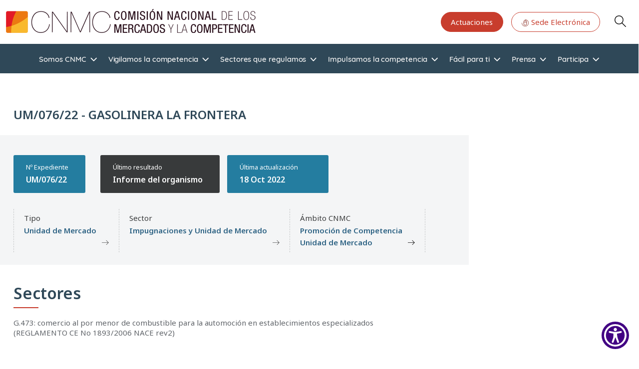

--- FILE ---
content_type: text/html; charset=UTF-8
request_url: https://www.cnmc.es/expedientes/um07622
body_size: 15205
content:
<!DOCTYPE html>
<html  lang="es" dir="ltr" prefix="og: https://ogp.me/ns#">
  <head>
    <meta charset="utf-8" />
<link rel="canonical" href="https://www.cnmc.es/expedientes/um07622" />
<meta property="og:url" content="https://www.cnmc.es/expedientes/um07622" />
<meta property="og:title" content="GASOLINERA LA FRONTERA" />
<meta name="Generator" content="Drupal 10 (https://www.drupal.org)" />
<meta name="MobileOptimized" content="width" />
<meta name="HandheldFriendly" content="true" />
<meta name="viewport" content="width=device-width, initial-scale=1, shrink-to-fit=no" />
<meta http-equiv="x-ua-compatible" content="ie=edge" />
<link rel="icon" href="/themes/custom/cnmc_barrio_bs/favicon.ico" type="image/vnd.microsoft.icon" />
<link rel="alternate" hreflang="es" href="https://www.cnmc.es/expedientes/um07622" />

    <title>UM/076/22 - GASOLINERA LA FRONTERA | CNMC</title>
    <link rel="stylesheet" media="all" href="/core/assets/vendor/jquery.ui/themes/base/core.css?t5hoz1" />
<link rel="stylesheet" media="all" href="/core/assets/vendor/jquery.ui/themes/base/controlgroup.css?t5hoz1" />
<link rel="stylesheet" media="all" href="/core/assets/vendor/jquery.ui/themes/base/checkboxradio.css?t5hoz1" />
<link rel="stylesheet" media="all" href="/core/assets/vendor/jquery.ui/themes/base/resizable.css?t5hoz1" />
<link rel="stylesheet" media="all" href="/core/assets/vendor/jquery.ui/themes/base/button.css?t5hoz1" />
<link rel="stylesheet" media="all" href="/core/assets/vendor/jquery.ui/themes/base/dialog.css?t5hoz1" />
<link rel="stylesheet" media="all" href="/core/misc/components/progress.module.css?t5hoz1" />
<link rel="stylesheet" media="all" href="/core/misc/components/ajax-progress.module.css?t5hoz1" />
<link rel="stylesheet" media="all" href="/core/modules/system/css/components/align.module.css?t5hoz1" />
<link rel="stylesheet" media="all" href="/core/modules/system/css/components/fieldgroup.module.css?t5hoz1" />
<link rel="stylesheet" media="all" href="/core/modules/system/css/components/container-inline.module.css?t5hoz1" />
<link rel="stylesheet" media="all" href="/core/modules/system/css/components/clearfix.module.css?t5hoz1" />
<link rel="stylesheet" media="all" href="/core/modules/system/css/components/details.module.css?t5hoz1" />
<link rel="stylesheet" media="all" href="/core/modules/system/css/components/hidden.module.css?t5hoz1" />
<link rel="stylesheet" media="all" href="/core/modules/system/css/components/item-list.module.css?t5hoz1" />
<link rel="stylesheet" media="all" href="/core/modules/system/css/components/js.module.css?t5hoz1" />
<link rel="stylesheet" media="all" href="/core/modules/system/css/components/nowrap.module.css?t5hoz1" />
<link rel="stylesheet" media="all" href="/core/modules/system/css/components/position-container.module.css?t5hoz1" />
<link rel="stylesheet" media="all" href="/core/modules/system/css/components/reset-appearance.module.css?t5hoz1" />
<link rel="stylesheet" media="all" href="/core/modules/system/css/components/resize.module.css?t5hoz1" />
<link rel="stylesheet" media="all" href="/core/modules/system/css/components/system-status-counter.css?t5hoz1" />
<link rel="stylesheet" media="all" href="/core/modules/system/css/components/system-status-report-counters.css?t5hoz1" />
<link rel="stylesheet" media="all" href="/core/modules/system/css/components/system-status-report-general-info.css?t5hoz1" />
<link rel="stylesheet" media="all" href="/core/modules/system/css/components/tablesort.module.css?t5hoz1" />
<link rel="stylesheet" media="all" href="/libraries/cookiesjsr/dist/cookiesjsr.min.css?t5hoz1" />
<link rel="stylesheet" media="all" href="/core/modules/ckeditor5/css/ckeditor5.dialog.fix.css?t5hoz1" />
<link rel="stylesheet" media="all" href="/core/assets/vendor/jquery.ui/themes/base/theme.css?t5hoz1" />
<link rel="stylesheet" media="all" href="/modules/contrib/colorbox/styles/default/colorbox_style.css?t5hoz1" />
<link rel="stylesheet" media="all" href="/modules/contrib/we_megamenu/assets/includes/bootstrap/css/bootstrap.min.css?t5hoz1" />
<link rel="stylesheet" media="all" href="/modules/contrib/we_megamenu/assets/css/we_megamenu_backend.css?t5hoz1" />
<link rel="stylesheet" media="all" href="/themes/contrib/bootstrap_barrio/css/components/variables.css?t5hoz1" />
<link rel="stylesheet" media="all" href="/themes/contrib/bootstrap_barrio/css/components/user.css?t5hoz1" />
<link rel="stylesheet" media="all" href="/themes/contrib/bootstrap_barrio/css/components/progress.css?t5hoz1" />
<link rel="stylesheet" media="all" href="/themes/contrib/bootstrap_barrio/css/components/bootstrap-icons.css?t5hoz1" />
<link rel="stylesheet" media="all" href="//use.fontawesome.com/releases/v5.13.0/css/all.css" />
<link rel="stylesheet" media="all" href="/themes/contrib/bootstrap_barrio/css/components/affix.css?t5hoz1" />
<link rel="stylesheet" media="all" href="/themes/contrib/bootstrap_barrio/css/components/book.css?t5hoz1" />
<link rel="stylesheet" media="all" href="/themes/contrib/bootstrap_barrio/css/components/contextual.css?t5hoz1" />
<link rel="stylesheet" media="all" href="/themes/contrib/bootstrap_barrio/css/components/feed-icon.css?t5hoz1" />
<link rel="stylesheet" media="all" href="/themes/contrib/bootstrap_barrio/css/components/field.css?t5hoz1" />
<link rel="stylesheet" media="all" href="/themes/contrib/bootstrap_barrio/css/components/header.css?t5hoz1" />
<link rel="stylesheet" media="all" href="/themes/contrib/bootstrap_barrio/css/components/help.css?t5hoz1" />
<link rel="stylesheet" media="all" href="/themes/contrib/bootstrap_barrio/css/components/icons.css?t5hoz1" />
<link rel="stylesheet" media="all" href="/themes/contrib/bootstrap_barrio/css/components/image-button.css?t5hoz1" />
<link rel="stylesheet" media="all" href="/themes/contrib/bootstrap_barrio/css/components/item-list.css?t5hoz1" />
<link rel="stylesheet" media="all" href="/themes/contrib/bootstrap_barrio/css/components/list-group.css?t5hoz1" />
<link rel="stylesheet" media="all" href="/themes/contrib/bootstrap_barrio/css/components/media.css?t5hoz1" />
<link rel="stylesheet" media="all" href="/themes/contrib/bootstrap_barrio/css/components/page.css?t5hoz1" />
<link rel="stylesheet" media="all" href="/themes/contrib/bootstrap_barrio/css/components/search-form.css?t5hoz1" />
<link rel="stylesheet" media="all" href="/themes/contrib/bootstrap_barrio/css/components/shortcut.css?t5hoz1" />
<link rel="stylesheet" media="all" href="/themes/contrib/bootstrap_barrio/css/components/sidebar.css?t5hoz1" />
<link rel="stylesheet" media="all" href="/themes/contrib/bootstrap_barrio/css/components/site-footer.css?t5hoz1" />
<link rel="stylesheet" media="all" href="/themes/contrib/bootstrap_barrio/css/components/skip-link.css?t5hoz1" />
<link rel="stylesheet" media="all" href="/themes/contrib/bootstrap_barrio/css/components/table.css?t5hoz1" />
<link rel="stylesheet" media="all" href="/themes/contrib/bootstrap_barrio/css/components/tabledrag.css?t5hoz1" />
<link rel="stylesheet" media="all" href="/themes/contrib/bootstrap_barrio/css/components/tableselect.css?t5hoz1" />
<link rel="stylesheet" media="all" href="/themes/contrib/bootstrap_barrio/css/components/tablesort-indicator.css?t5hoz1" />
<link rel="stylesheet" media="all" href="/themes/contrib/bootstrap_barrio/css/components/ui.widget.css?t5hoz1" />
<link rel="stylesheet" media="all" href="/themes/contrib/bootstrap_barrio/css/components/tabs.css?t5hoz1" />
<link rel="stylesheet" media="all" href="/themes/contrib/bootstrap_barrio/css/components/toolbar.css?t5hoz1" />
<link rel="stylesheet" media="all" href="/themes/contrib/bootstrap_barrio/css/components/vertical-tabs.css?t5hoz1" />
<link rel="stylesheet" media="all" href="/themes/contrib/bootstrap_barrio/css/components/views.css?t5hoz1" />
<link rel="stylesheet" media="all" href="/themes/contrib/bootstrap_barrio/css/components/webform.css?t5hoz1" />
<link rel="stylesheet" media="all" href="/themes/contrib/bootstrap_barrio/css/components/ui-dialog.css?t5hoz1" />
<link rel="stylesheet" media="all" href="/themes/contrib/bootstrap_barrio/css/colors/messages/messages-white.css?t5hoz1" />
<link rel="stylesheet" media="all" href="/libraries/bootstrap/css/bootstrap.min.css?t5hoz1" />
<link rel="stylesheet" media="all" href="/themes/custom/cnmc_barrio_bs/css/styles.css?t5hoz1" />
<link rel="stylesheet" media="all" href="/themes/custom/cnmc_barrio_bs/css/no-sass.css?t5hoz1" />
<link rel="stylesheet" media="all" href="/themes/custom/cnmc_barrio_bs/css/buscador-facetado.css?t5hoz1" />
<link rel="stylesheet" media="all" href="/themes/custom/cnmc_barrio_bs/css/easychart.css?t5hoz1" />
<link rel="stylesheet" media="print" href="/themes/contrib/bootstrap_barrio/css/print.css?t5hoz1" />

    <script type="application/json" data-drupal-selector="drupal-settings-json">{"path":{"baseUrl":"\/","pathPrefix":"","currentPath":"node\/397343","currentPathIsAdmin":false,"isFront":false,"currentLanguage":"es"},"pluralDelimiter":"\u0003","suppressDeprecationErrors":true,"ajaxPageState":{"libraries":"[base64]","theme":"cnmc_barrio_bs","theme_token":null},"ajaxTrustedUrl":[],"colorbox":{"transition":"fade","speed":200,"opacity":0.85,"slideshow":true,"slideshowAuto":true,"slideshowSpeed":5500,"slideshowStart":"start slideshow","slideshowStop":"stop slideshow","current":"{current} de {total}","previous":"\u00ab Anterior","next":"Siguiente \u00bb","close":"Cerrar","overlayClose":true,"returnFocus":true,"maxWidth":"98%","maxHeight":"98%","initialWidth":"300","initialHeight":"250","fixed":true,"scrolling":true,"mobiledetect":true,"mobiledevicewidth":"480px"},"cookies":{"cookiesjsr":{"config":{"cookie":{"name":"cookiesjsr","expires":31536000000,"domain":"","sameSite":"Lax","secure":false},"library":{"libBasePath":"\/libraries\/cookiesjsr\/dist","libPath":"\/libraries\/cookiesjsr\/dist\/cookiesjsr.min.js","scrollLimit":1},"callback":{"method":"post","url":"\/cookies\/consent\/callback.json","headers":[]},"interface":{"openSettingsHash":"#editCookieSettings","showDenyAll":true,"denyAllOnLayerClose":false,"settingsAsLink":false,"availableLangs":["es","en","ca","eu","gl","va"],"defaultLang":"es","groupConsent":true,"cookieDocs":true}},"services":{"functional":{"id":"functional","services":[{"key":"functional","type":"functional","name":"Required functional","info":{"value":"Fallback","format":"full_html"},"uri":"","needConsent":false}],"weight":1},"tracking":{"id":"tracking","services":[{"key":"analytics","type":"tracking","name":"Google Analytics","info":null,"uri":"","needConsent":true}],"weight":10},"preferencias_o_personalizacion":{"id":"preferencias_o_personalizacion","services":[{"key":"preferencias_y_personalizacion","type":"preferencias_o_personalizacion","name":"Preferencias y Personalizaci\u00f3n","info":null,"uri":"","needConsent":true}],"weight":8}},"translation":{"_core":{"default_config_hash":"X8VxTkyAAEb9q-EhYz30-BkJ9Ftv5-u1H7BXLXHQe1o"},"langcode":"es","bannerText":"En cumplimiento de lo dispuesto en la Ley 34\/2002 de servicios de la sociedad de la informaci\u00f3n y de comercio electr\u00f3nico (LSSI), junto con el Reglamento General de Protecci\u00f3n de Datos (RGPD) y la Ley Org\u00e1nica 3\/2018, de Protecci\u00f3n de Datos (nueva LOPD), le informamos de que este sitio web utiliza cookies o tecnolog\u00edas similares que almacenan y recuperan informaci\u00f3n cuando usted navega. En general, estas tecnolog\u00edas pueden servir para finalidades muy diversas, como, por ejemplo, reconocerle como usuario, obtener informaci\u00f3n sobre sus h\u00e1bitos de navegaci\u00f3n, o personalizar la forma en que se muestra el contenido, para lo que recabamos su consentimiento.","privacyPolicy":"","privacyUri":"","imprint":"","imprintUri":"","cookieDocs":"Pol\u00edtica de cookies ","cookieDocsUri":"\/politica-de-cookies","officialWebsite":"Ver sitio oficial","denyAll":"Denegar todo","alwaysActive":"Siempre activo","settings":"Configurar cookies","acceptAll":"Aceptar todo","requiredCookies":"Cookies Requerido","cookieSettings":"Configurar cookies","close":"Cerrar","readMore":"Leer m\u00e1s","allowed":"permitido","denied":"rechazado","settingsAllServices":"Configuraci\u00f3n de los servicios","saveSettings":"Guardar","default_langcode":"en","disclaimerText":"All cookie information is subject to change by the service providers. We update this information regularly.","disclaimerTextPosition":"above","processorDetailsLabel":"Processor Company Details","processorLabel":"Company","processorWebsiteUrlLabel":"Company Website","processorPrivacyPolicyUrlLabel":"Company Privacy Policy","processorCookiePolicyUrlLabel":"Company Cookie Policy","processorContactLabel":"Data Protection Contact Details","placeholderAcceptAllText":"Accept All Cookies","functional":{"title":"Functional","details":"Son aquellas que permiten al usuario la navegaci\u00f3n a trav\u00e9s de nuestra p\u00e1gina web y la utilizaci\u00f3n de las diferentes opciones o servicios que en ella existen, incluyendo aquellas utilizadas para permitir la gesti\u00f3n y operativa de la p\u00e1gina web y habilitar sus funciones y servicios, como, por ejemplo, controlar el tr\u00e1fico y la comunicaci\u00f3n de datos, identificar la sesi\u00f3n, acceder a partes de acceso restringido, etc. Son de uso imprescindible y no es posible desactivarlas"},"tracking":{"title":"An\u00e1lisis","details":"Son aquellas que, tratadas por nosotros o por terceros, nos permiten cuantificar el n\u00famero de usuarios y as\u00ed realizar la medici\u00f3n y an\u00e1lisis estad\u00edstico de la utilizaci\u00f3n que hacen los usuarios de nuestra web. Para ello se analiza su navegaci\u00f3n en nuestra p\u00e1gina web con el fin de mejorar la informaci\u00f3n y servicio que le ofrecemos."},"preferencias_o_personalizacion":{"title":"Preferencias o Personalizaci\u00f3n","details":"Son aquellas que permiten recordar informaci\u00f3n para que usted acceda al servicio con determinadas caracter\u00edsticas que pueden diferenciar su experiencia de la de otros usuarios, como, por ejemplo, el idioma, el n\u00famero de resultados a mostrar cuando realiza una b\u00fasqueda, el aspecto o contenido del servicio en funci\u00f3n del tipo de navegador que usted utiliza o de la de la regi\u00f3n desde la que accede al servicio, etc."}}},"cookiesTexts":{"_core":{"default_config_hash":"X8VxTkyAAEb9q-EhYz30-BkJ9Ftv5-u1H7BXLXHQe1o"},"langcode":"es","bannerText":"En cumplimiento de lo dispuesto en la Ley 34\/2002 de servicios de la sociedad de la informaci\u00f3n y de comercio electr\u00f3nico (LSSI), junto con el Reglamento General de Protecci\u00f3n de Datos (RGPD) y la Ley Org\u00e1nica 3\/2018, de Protecci\u00f3n de Datos (nueva LOPD), le informamos de que este sitio web utiliza cookies o tecnolog\u00edas similares que almacenan y recuperan informaci\u00f3n cuando usted navega. En general, estas tecnolog\u00edas pueden servir para finalidades muy diversas, como, por ejemplo, reconocerle como usuario, obtener informaci\u00f3n sobre sus h\u00e1bitos de navegaci\u00f3n, o personalizar la forma en que se muestra el contenido, para lo que recabamos su consentimiento.","privacyPolicy":"","privacyUri":"","imprint":"","imprintUri":"","cookieDocs":"Pol\u00edtica de cookies ","cookieDocsUri":"\/node\/411406","officialWebsite":"Ver sitio oficial","denyAll":"Denegar todo","alwaysActive":"Siempre activo","settings":"Configurar cookies","acceptAll":"Aceptar todo","requiredCookies":"Cookies Requerido","cookieSettings":"Configurar cookies","close":"Cerrar","readMore":"Leer m\u00e1s","allowed":"permitido","denied":"rechazado","settingsAllServices":"Configuraci\u00f3n de los servicios","saveSettings":"Guardar","default_langcode":"en","disclaimerText":"All cookie information is subject to change by the service providers. We update this information regularly.","disclaimerTextPosition":"above","processorDetailsLabel":"Processor Company Details","processorLabel":"Company","processorWebsiteUrlLabel":"Company Website","processorPrivacyPolicyUrlLabel":"Company Privacy Policy","processorCookiePolicyUrlLabel":"Company Cookie Policy","processorContactLabel":"Data Protection Contact Details","placeholderAcceptAllText":"Accept All Cookies"},"services":{"analytics":{"uuid":"ed14e60f-efbb-4f75-aa6a-24f054b35fd4","langcode":"es","status":true,"dependencies":{"enforced":{"module":["cookies_ga"]}},"_core":{"default_config_hash":"Fdu-IybhD4riPFpw-uG0NSNbnPUdNfZSb1Jv-Q5FJok"},"id":"analytics","label":"Google Analytics","group":"tracking","info":null,"consentRequired":true,"purpose":"","processor":"","processorContact":"","processorUrl":"","processorPrivacyPolicyUrl":"","processorCookiePolicyUrl":"","placeholderMainText":"This content is blocked because google analytics cookies have not been accepted.","placeholderAcceptText":"Only accept google analytics cookies"},"functional":{"uuid":"db81bf4b-c1d2-4db3-933d-ca2ebf9cde74","langcode":"es","status":true,"dependencies":[],"id":"functional","label":"Required functional","group":"functional","info":{"value":"Fallback","format":"full_html"},"consentRequired":false,"purpose":"","processor":"","processorContact":"","processorUrl":"","processorPrivacyPolicyUrl":"","processorCookiePolicyUrl":"","placeholderMainText":"This content is blocked because required functional cookies have not been accepted.","placeholderAcceptText":"Only accept required functional cookies"},"preferencias_y_personalizacion":{"uuid":"e7b1bd99-3243-4f2e-9339-ee578b19b8ed","langcode":"es","status":true,"dependencies":[],"id":"preferencias_y_personalizacion","label":"Preferencias y Personalizaci\u00f3n","group":"preferencias_o_personalizacion","info":null,"consentRequired":true,"purpose":"","processor":"","processorContact":"","processorUrl":"","processorPrivacyPolicyUrl":"","processorCookiePolicyUrl":"","placeholderMainText":"This content is blocked because preferencias y personalizaci\u00f3n cookies have not been accepted.","placeholderAcceptText":"Only accept preferencias y personalizaci\u00f3n cookies"}},"groups":{"analisis":{"uuid":"6a101ea3-1d1e-4afa-9fb3-ded8fe883c3e","langcode":"es","status":true,"dependencies":[],"id":"analisis","label":"An\u00e1lisis","weight":3,"title":"An\u00e1lisis","details":"Son aquellas que, tratadas por nosotros o por terceros, nos permiten cuantificar el n\u00famero de usuarios y as\u00ed realizar la medici\u00f3n y an\u00e1lisis estad\u00edstico de la utilizaci\u00f3n que hacen los usuarios de nuestra web. Para ello se analiza su navegaci\u00f3n en nuestra p\u00e1gina web con el fin de mejorar la informaci\u00f3n y servicio que le ofrecemos."},"functional":{"uuid":"a53cc5ed-31d8-49ef-9c77-220183b9769f","langcode":"es","status":true,"dependencies":[],"id":"functional","label":"Functional","weight":1,"title":"Functional","details":"Son aquellas que permiten al usuario la navegaci\u00f3n a trav\u00e9s de nuestra p\u00e1gina web y la utilizaci\u00f3n de las diferentes opciones o servicios que en ella existen, incluyendo aquellas utilizadas para permitir la gesti\u00f3n y operativa de la p\u00e1gina web y habilitar sus funciones y servicios, como, por ejemplo, controlar el tr\u00e1fico y la comunicaci\u00f3n de datos, identificar la sesi\u00f3n, acceder a partes de acceso restringido, etc. Son de uso imprescindible y no es posible desactivarlas"},"performance":{"uuid":"dc40f4d4-691e-4dc1-98dc-2015f6fea010","langcode":"es","status":true,"dependencies":[],"_core":{"default_config_hash":"Jv3uIJviBj7D282Qu1ZpEQwuOEb3lCcDvx-XVHeOJpw"},"id":"performance","label":"Performance","weight":30,"title":"Performance Cookies","details":"Performance cookies collect aggregated information about how our website is used. The purpose of this is to improve its attractiveness, content and functionality. These cookies help us to determine whether, how often and for how long particular sub-pages of our website are accessed and which content users are particularly interested in. Search terms, country, region and (where applicable) the city from which the website is accessed are also recorded, as is the proportion of mobile devices that are used to access the website. We use this information to compile statistical reports that help us tailor the content of our website to your needs and optimize our offer."},"preferencias_o_personalizacion":{"uuid":"3c70f9f9-2b71-4249-8603-76291781c8d5","langcode":"es","status":true,"dependencies":[],"id":"preferencias_o_personalizacion","label":"Preferencias o Personalizaci\u00f3n","weight":8,"title":"Preferencias o Personalizaci\u00f3n","details":"Son aquellas que permiten recordar informaci\u00f3n para que usted acceda al servicio con determinadas caracter\u00edsticas que pueden diferenciar su experiencia de la de otros usuarios, como, por ejemplo, el idioma, el n\u00famero de resultados a mostrar cuando realiza una b\u00fasqueda, el aspecto o contenido del servicio en funci\u00f3n del tipo de navegador que usted utiliza o de la de la regi\u00f3n desde la que accede al servicio, etc."},"social":{"uuid":"a9a33e95-f6ce-4bcb-b87a-4b5aa51670c8","langcode":"es","status":true,"dependencies":[],"_core":{"default_config_hash":"vog2tbqqQHjVkue0anA0RwlzvOTPNTvP7_JjJxRMVAQ"},"id":"social","label":"Social Plugins","weight":20,"title":"Social Plugins","details":"Comments managers facilitate the filing of comments and fight against spam."},"tracking":{"uuid":"ba66b3e6-8ebb-4249-bf91-18f99f131862","langcode":"es","status":true,"dependencies":[],"_core":{"default_config_hash":"_gYDe3qoEc6L5uYR6zhu5V-3ARLlyis9gl1diq7Tnf4"},"id":"tracking","label":"Tracking","weight":10,"title":"An\u00e1lisis","details":"Son aquellas que, tratadas por nosotros o por terceros, nos permiten cuantificar el n\u00famero de usuarios y as\u00ed realizar la medici\u00f3n y an\u00e1lisis estad\u00edstico de la utilizaci\u00f3n que hacen los usuarios de nuestra web. Para ello se analiza su navegaci\u00f3n en nuestra p\u00e1gina web con el fin de mejorar la informaci\u00f3n y servicio que le ofrecemos."},"video":{"uuid":"df9bec17-4be4-43d3-a587-214bc6f05171","langcode":"es","status":true,"dependencies":[],"_core":{"default_config_hash":"w1WnCmP2Xfgx24xbx5u9T27XLF_ZFw5R0MlO-eDDPpQ"},"id":"video","label":"Videos","weight":40,"title":"Video","details":"Video sharing services help to add rich media on the site and increase its visibility."}}},"user":{"uid":0,"permissionsHash":"da6bcc111679d988c821b452c1c7b1bf54242b323f344d09bbce7124f627e205"}}</script>
<script src="/sites/default/files/languages/es_Uwywtd-L6EuG-oWv89SLEDPb25pHHkc1yqkxlnmpEaM.js?t5hoz1"></script>
<script src="/core/misc/drupalSettingsLoader.js?v=10.5.4"></script>
<script src="/core/misc/drupal.js?v=10.5.4"></script>
<script src="/core/misc/drupal.init.js?v=10.5.4"></script>
<script src="/core/misc/debounce.js?v=10.5.4"></script>
<script src="/core/misc/announce.js?v=10.5.4"></script>
<script src="/core/misc/message.js?v=10.5.4"></script>
<script src="/themes/contrib/bootstrap_barrio/js/messages.js?t5hoz1"></script>
<script src="/modules/contrib/cookies/js/cookiesjsr.conf.js?v=10.5.4" defer></script>
<script src="/libraries/cookiesjsr/dist/cookiesjsr-preloader.min.js?v=10.5.4" defer></script>

  </head>
  <body class="layout-one-sidebar layout-sidebar-second has-featured-top page-node-397343 path-node page-node-type-expediente">
  <!-- Google tag (gtag.js) -->
  <script async src="https://www.googletagmanager.com/gtag/js?id=G-GJ0T3SEQ50"></script>
  <script>
    window.dataLayer = window.dataLayer || [];
    function gtag(){dataLayer.push(arguments);}
    gtag('js', new Date());

    gtag('config', 'G-GJ0T3SEQ50');
  </script>
<a href="#main-content" class="visually-hidden focusable skip-link">
      Pasar al contenido principal
    </a>
    
      <div class="dialog-off-canvas-main-canvas" data-off-canvas-main-canvas>
    <div id="page-wrapper">
  <div id="page">
    <header id="header" class="header sticky-top bg-white" role="banner" aria-label="Cabecera de sitio">
      <nav class="navbar navbar-dark flex-nowrap flex-md-wrap py-3 mb-0 border-0 z-10 bg-white" id="navbar-top">
      <div class="container-xxl">
        
    
  <nav aria-label="Navegación principal">
    <a href="/" class="p-0 m-0 big-logo">
      <img src="/sites/default/files/CNMC_Logotipo.png" alt="Home" class="logo-clip">
    </a>
  </nav>

    

        
	<section class="secondary-menu navbar p-0 mb-0 rounded-pill flex-nowrap">
		<nav
	role="navigation" aria-labelledby="block-actuaciones-menu"  id="block-actuaciones" class="d-lg-block menu--actuaciones">
						
	
				
							<ul class="clearfix nav">
																	<li class="ms-3">
												<a href="/somos-cnmc/transparencia/actuaciones" class="btn   btn-primary--inverted "
						>
														Actuaciones
						</a>
											</li>
														<li class="ms-3">
												<a href="https://sede.cnmc.gob.es/" class="btn    btn-primary"
						target="_blank">
															<svg id="icon-at" xmlns="http://www.w3.org/2000/svg" xmlns:xlink="http://www.w3.org/1999/xlink" width="16" height="16" viewbox="0 0 32 32" style="fill: currentColor">
									<defs>
										<clipPath id="clip-path">
											<rect id="Rectángulo_338" data-name="Rectángulo 338" width="28" height="28" fill="currenColor" stroke="currentColor" stroke-width="0.3"/>
										</clipPath>
									</defs>
									<rect id="Rectángulo_335" data-name="Rectángulo 335" width="32" height="32" fill="none"/>
									<g id="Grupo_26478" data-name="Grupo 26478" transform="translate(2 2)" clip-path="url(#clip-path)">
										<path id="Trazado_18724" data-name="Trazado 18724" d="M51.213,23.6a.577.577,0,0,0-.577.577v1.6a.577.577,0,1,0,1.154,0v-1.6a.577.577,0,0,0-.577-.577" transform="translate(-37.213 -17.261)" stroke="#000" stroke-width="0.3"/>
										<path id="Trazado_18725" data-name="Trazado 18725" d="M13.846,0a.577.577,0,0,0-.577.577V3.457a5.771,5.771,0,0,0-5.7,5.763V17.5a5.773,5.773,0,0,0,5.766,5.766h1.023A5.773,5.773,0,0,0,20.124,17.5V9.22a5.771,5.771,0,0,0-5.7-5.763V1.168A12.693,12.693,0,1,1,1.154,13.847a.577.577,0,1,0-1.154,0A13.846,13.846,0,1,0,13.846,0m.512,22.109H13.335A4.618,4.618,0,0,1,8.723,17.5V11.87H18.97V17.5a4.617,4.617,0,0,1-4.612,4.612M18.97,9.22v1.5H8.723V9.22a4.618,4.618,0,0,1,4.613-4.612h1.023A4.617,4.617,0,0,1,18.97,9.22" transform="translate(0.154 0.153)" stroke="#000" stroke-width="0.3"/>
									</g>
								</svg>
														Sede Electrónica
						</a>
											</li>
				

			</ul>
			



	</nav>

<div id="block-cnmc-barrio-bs-searchbutton" class="block-content-basic block block-block-content block-block-contente5199080-79fa-46a8-a031-78fdf2877d8a">
  
    
      <div class="content">
      
            <div class="clearfix text-formatted field field--name-body field--type-text-with-summary field--label-hidden field__item"><p><a class="button js-form-submit form-submit btn-default btn glyphicon glyphicon-search btn-primary btn-primary--inverted" href="/buscador" aria-label="Search" id="edit-submit" data-drupal-selector="edit-submit" name="op" role="Search" type="submit" value="Search">Search</a></p></div>
      
    </div>
  </div>

		<a class="main-menu-toogle d-block js-btn-main-menu p-1 m-0 bg-white d-block d-lg-none">
      <span class="icon-bar"></span>
			<span class="icon-bar"></span>
			<span class="icon-bar"></span>
			<span class="icon-bar"></span>
		</a>
	</section>

              </div>
    </nav>
        <div class="main-menu d-flex justify-content-lg-around bg-primary show justify-content-center align-items-center py-2 py-lg-0 z-0">
      
    
	<div class="language-switcher-language-url d-lg-none">


		

  <div class="dropdown">
    <a class="dropdown-toggle btn-link d-flex" href="#" role="button" data-bs-toggle="dropdown" aria-expanded="false">
      ES
      <svg id="icon-arrow-down-line" xmlns="http://www.w3.org/2000/svg" width="20" fill="currentColor" class="icon-open" viewbox="0 0 960 560">
        <path d="m480 344.18-211.13-212.29c-15.756-15.859-41.3-15.859-57.054 0-15.754 15.857-15.754 41.57 0 57.431l237.63 238.94c8.395 8.451 19.562 12.254 30.553 11.698 10.993 0.556 22.159-3.247 30.555-11.698l237.63-238.94c15.756-15.86 15.756-41.571 0-57.431s-41.299-15.859-57.051 0l-211.14 212.29z"/>
      </svg>
      <svg id="icon-close-small" xmlns="http://www.w3.org/2000/svg" width="20" fill="currentColor" class="icon-close" viewbox="0 0 16 16">
        <path d="M4.646 4.646a.5.5 0 0 1 .708 0L8 7.293l2.646-2.647a.5.5 0 0 1 .708.708L8.707 8l2.647 2.646a.5.5 0 0 1-.708.708L8 8.707l-2.646 2.647a.5.5 0 0 1-.708-.708L7.293 8 4.646 5.354a.5.5 0 0 1 0-.708z"/>
      </svg>
    </a>
    <ul class="dropdown-menu m-0 border-0 rounded-0 p-0 w-100"><li hreflang="es" data-drupal-link-system-path="node/397343" class="es nav-link is-active" aria-current="page"><a href="/expedientes/um07622" class="language-link is-active" id="ES" hreflang="es" data-drupal-link-system-path="node/397343" aria-current="page">ES</a></li><li hreflang="en" data-drupal-link-system-path="node/397343" class="en nav-link"><a href="/en/node/397343" class="language-link" id="EN" hreflang="en" data-drupal-link-system-path="node/397343">EN</a></li><li hreflang="ca" data-drupal-link-system-path="node/397343" class="ca nav-link"><a href="/ca/node/397343" class="language-link" id="CA" hreflang="ca" data-drupal-link-system-path="node/397343">CA</a></li><li hreflang="eu" data-drupal-link-system-path="node/397343" class="eu nav-link"><a href="/eu/node/397343" class="language-link" id="EU" hreflang="eu" data-drupal-link-system-path="node/397343">EU</a></li><li hreflang="gl" data-drupal-link-system-path="node/397343" class="gl nav-link"><a href="/gl/node/397343" class="language-link" id="GL" hreflang="gl" data-drupal-link-system-path="node/397343">GL</a></li><li hreflang="va" data-drupal-link-system-path="node/397343" class="va nav-link"><a href="/va/node/397343" class="language-link" id="Valencian" hreflang="va" data-drupal-link-system-path="node/397343">Valencian</a></li></ul>
  </div>



	</div>



	<div class="region-we-mega-menu">
		<nav  class="nw-main navbar navbar-default navbar-we-mega-menu mobile-collapse hover-action" data-menu-name="nw-main" data-block-theme="cnmc_barrio_bs" data-style="Default" data-animation="None" data-delay="" data-duration="" data-autoarrow="" data-alwayshowsubmenu="" data-action="hover" data-mobile-collapse="0">
	  <div class="container-fluid">
	    <ul  class="we-mega-menu-ul nav nav-tabs">
  <li  class="we-mega-menu-li dropdown-menu" data-level="0" data-element-type="we-mega-menu-li" description="" data-id="44676d67-4a29-44b8-92b8-4062d4527594" data-submenu="1" data-hide-sub-when-collapse="" data-group="0" data-class="" data-icon="" data-caption="" data-alignsub="" data-target="">
      <a href='#' data-drupal-link-system-path="<front>" class="we-megamenu-nolink">
      Somos CNMC</a>
    <div  class="we-mega-menu-submenu" data-element-type="we-mega-menu-submenu" data-submenu-width="" data-class="" style="width: px">
  <div class="we-mega-menu-submenu-inner">
    <div  class="we-mega-menu-row" data-element-type="we-mega-menu-row" data-custom-row="1">
  <div  class="we-mega-menu-col span12" data-element-type="we-mega-menu-col" data-width="12" data-block="somoscnmcsubmenublock" data-blocktitle="0" data-hidewhencollapse="" data-class="">
    <div class="type-of-block"><div class="block-inner"><div id="block-somoscnmcsubmenublock" class="block-content-basic block block-block-content block-block-content55ec8965-4486-4fe5-9298-879289352349">
  
    
      <div class="content">
      
            <div class="clearfix text-formatted field field--name-body field--type-text-with-summary field--label-hidden field__item"><div class="submenu-block-wrapper submenu-block-cnmc-wrapper"><div class="col-md-3"><div class="submenu-wrapper-block1 submenu-wrapper-block1-cnmc"><div class="submenu-wrapper-block1-top"><h2>Somos CNMC</h2><p>La CNMC promueve y defiende el buen funcionamiento de todos los mercados en interés de los consumidores y de las empresas.</p></div><div class="submenu-wrapper-block1-bottom"><div class="submenu-wrapper-block1-bottom-inner"><div class="submenu-wrapper-block1-bottom-element"><div class="d-block megamenuh3custom"><a href="/siempre-al-dia/agenda">Agenda CNMC</a></div><p><a href="/siempre-al-dia/agenda"><img alt="flecha" src="/themes/custom/cnmc_barrio_bs/img/icon-forward.svg"></a></p></div><div class="submenu-wrapper-block1-bottom-element"><div class="d-block megamenuh3custom"><a href="/somos-cnmc/sobre-nosotros/trabaja-con-nosotros">Consulta las ofertas de empleo</a></div><p><a href="/somos-cnmc/sobre-nosotros/trabaja-con-nosotros"><img alt="flecha" src="/themes/custom/cnmc_barrio_bs/img/icon-forward.svg"></a></p></div><div class="submenu-wrapper-block1-bottom-element"><div class="d-block megamenuh3custom"><a href="/somos-cnmc/sobre-nosotros/formacion">Fórmate con nosotros</a></div><p><img alt="flecha" src="/themes/custom/cnmc_barrio_bs/img/icon-forward.svg"></p></div></div></div></div></div><div class="col-md-3"><div class="submenu-wrapper-block2 submenu-wrapper-block2-cnmc"><div class="d-block megamenuh3custom">Sobre nosotros</div><p><a href="/somos-cnmc/sobre-nosotros/que-es-la-cnmc">¿Qué hacemos?</a></p><p><a href="/somos-cnmc/sobre-nosotros/organigrama">Organigrama</a></p><p><a href="/somos-cnmc/sobre-nosotros/trabaja-con-nosotros">Trabaja con nosotros</a></p><p><a href="/somos-cnmc/sobre-nosotros/formacion">Formación</a></p><p><a href="/somos-cnmc/sobre-nosotros/plan-estrategico-y-de-actuacion">Plan estratégico y de actuación</a></p><p><a href="/somos-cnmc/sobre-nosotros/normativa">Normativa</a></p><p><a href="/somos-cnmc/sobre-nosotros/colaboracion-nacional">Colaboración nacional</a></p><p><a href="/somos-cnmc/sobre-nosotros/memorias">Memorias</a></p><p><a href="/somos-cnmc/sobre-nosotros/politica-ambiental">Política ambiental</a></p><p><a href="/somos-cnmc/sobre-nosotros/actividad-internacional">Actividad internacional</a></p></div></div><div class="col-md-3"><div class="submenu-wrapper-block2 submenu-wrapper-block3-cnmc"><div class="d-block megamenuh3custom">Transparencia</div><p><a href="/somos-cnmc/transparencia/informacion-institucional-organizativa-y-de-planificacion">Información institucional, organizativa y de planificación</a></p><p><a href="/somos-cnmc/transparencia/informacion-con-repercusion-economica-o-presupuestaria">Información económica y presupuestaria</a></p><p><a href="/somos-cnmc/transparencia/actividad-de-la-cnmc">Actividad de la CNMC</a></p><p><a href="/somos-cnmc/transparencia/derecho-informacion-publica">Acceso a la información pública</a></p><p><a href="https://rgi.cnmc.es/" target="_blank">Registro de Grupos de Interés</a></p><p><a href="/somos-cnmc/transparencia/actuaciones">Actuaciones de la CNMC</a></p><p><a href="/somos-cnmc/transparencia/altos-cargos-personal-directivo-cnmc-nw">Altos cargos y personal directivo</a></p><p><a href="/somos-cnmc/transparencia/proteccion-de-datos">Protección de datos</a></p></div></div><div class="col-md-3"><div class="submenu-wrapper-block3 submenu-wrapper-block4-cnmc"><div class="d-block megamenuh3custom">Actividad internacional</div><p><br><img alt data-entity-type="file" data-entity-uuid="8429de2a-e8b3-436d-b8d2-84c4f99d6d62" height="278" src="/sites/default/files/editor_contenidos/Imagenes/51%20Somos%20CNMC%20-%20Menu%20-%20Actividad%20internacional.jpg" width="268" loading="lazy"> <a class="btn btn-primary" style="font-size:0.85rem!important;" href="/somos-cnmc/sobre-nosotros/actividad-internacional">Consulta nuestra agenda internacional</a></p></div></div></div></div>
      
    </div>
  </div>
</div></div>

</div>

</div>

  </div>
</div>
</li><li  class="we-mega-menu-li dropdown-menu" data-level="0" data-element-type="we-mega-menu-li" description="" data-id="f3225a44-fd75-434d-9208-2c6acc341598" data-submenu="1" data-hide-sub-when-collapse="" data-group="0" data-class="" data-icon="" data-caption="" data-alignsub="" data-target="">
      <a href='#' data-drupal-link-system-path="<front>" class="we-megamenu-nolink">
      Vigilamos la competencia</a>
    <div  class="we-mega-menu-submenu" data-element-type="we-mega-menu-submenu" data-submenu-width="" data-class="" style="width: px">
  <div class="we-mega-menu-submenu-inner">
    <div  class="we-mega-menu-row" data-element-type="we-mega-menu-row" data-custom-row="1">
  <div  class="we-mega-menu-col span12" data-element-type="we-mega-menu-col" data-width="12" data-block="vigilamoslacompetenciasubmenublock" data-blocktitle="0" data-hidewhencollapse="" data-class="">
    <div class="type-of-block"><div class="block-inner"><div id="block-vigilamoslacompetenciasubmenublock" class="block-content-basic block block-block-content block-block-content2d0487cc-566f-4bfb-8588-b018016d1c62">
  
    
      <div class="content">
      
            <div class="clearfix text-formatted field field--name-body field--type-text-with-summary field--label-hidden field__item"><div class="submenu-block-wrapper submenu-block-vigilamos-competencia-wrapper"><div class="col-md-4"><div class="submenu-wrapper-block1"><div class="submenu-wrapper-block1-top"><h2>Vigilamos la competencia</h2><p>Observamos y analizamos la actividad del mercado para detectar y prevenir prácticas anticompetitivas que puedan dañar la competencia y afectar a los consumidores.</p></div><div class="submenu-wrapper-block1-bottom"><div class="submenu-wrapper-block1-bottom-inner"><div class="submenu-wrapper-block1-bottom-element"><div class="d-block megamenuh3custom"><a href="https://edi.cnmc.es/buzones-anonimos/sica" target="_blank">Colaboración ciudadana anónima</a></div><p><a href="https://edi.cnmc.es/buzones-anonimos/sica" target="blank">Informar anonimamente sobre<img alt="Icono flecha" src="/themes/custom/cnmc_barrio_bs/img/icon-forward.svg">infracciones de competencia</a></p></div><div class="submenu-wrapper-block1-bottom-element"><div class="d-block megamenuh3custom"><a href="https://sede.cnmc.gob.es/tramites/competencia/denuncia-de-conducta-prohibida" target="blank">Denuncia</a></div><p><a href="https://sede.cnmc.gob.es/tramites/competencia/denuncia-de-conducta-prohibida" target="blank">Presentar denuncia formal sobre<img alt="Icono flecha" src="/themes/custom/cnmc_barrio_bs/img/icon-forward.svg">infracciones de competencia</a></p></div><div class="submenu-wrapper-block1-bottom-element"><div class="d-block megamenuh3custom"><a href="https://sede.cnmc.gob.es/tramites/competencia/remision-de-indicios-de-posibles-conductas-anticompetitivas-en-procedimientos" target="_blank">Órganos de contratación</a></div></div></div></div></div></div><div class="col-md-4"><div class="submenu-wrapper-block2"><div class="d-block megamenuh3custom">Secciones</div><p><a href="/vigilamos-la-competencia/lucha-contra-los-carteles">Lucha contra los cárteles</a></p><p><a href="/vigilamos-la-competencia/abuso-de-posicion-dominante">Abuso de posición dominante</a></p><p><a href="/vigilamos-la-competencia/actos-desleales">Falseamiento por actos desleales</a></p><p><a href="/vigilamos-la-competencia/fusiones-y-adquisiciones">Fusiones y adquisiciones</a></p><p><a href="/vigilamos-la-competencia/vigilancias-de-resoluciones-y-acuerdos">Vigilancias de resoluciones y acuerdos</a></p><p><a href="/vigilamos-la-competencia/compliance(cumplimiento-normativo-en-empresas)">Cumplimiento normativo en empresas (Compliance)</a></p><p><a href="/vigilamos-la-competencia/unidad-de-inteligencia-economica">Unidad de Inteligencia Económica</a></p></div></div><div class="col-md-4"><div class="submenu-wrapper-block3"><div class="d-block megamenuh3custom">Programa de clemencia</div><p><strong>Colabora con la detección de cárteles</strong> o avanzar en la investigación de los ya detectados</p><p><img alt data-entity-type="file" data-entity-uuid="eab18abf-c619-4ee8-8e0c-2a221b887340" height="323" src="/sites/default/files/editor_contenidos/Imagenes/10%20Vigilamos%20la%20competencia%20-%20Menu%20-%20Programa%20de%20Clemencia.jpg" width="312" loading="lazy"><a class="btn btn-primary" href="/vigilamos-la-competencia/lucha-contra-los-carteles/programa-de-clemencia">Ver beneficios y forma de informar</a></p></div></div></div></div>
      
    </div>
  </div>
</div></div>

</div>

</div>

  </div>
</div>
</li><li  class="we-mega-menu-li dropdown-menu" data-level="0" data-element-type="we-mega-menu-li" description="" data-id="cd065eb0-ee7c-4c07-bece-55b56921a5f8" data-submenu="1" data-hide-sub-when-collapse="" data-group="0" data-class="" data-icon="" data-caption="" data-alignsub="" data-target="">
      <a href='#' data-drupal-link-system-path="<front>" class="we-megamenu-nolink">
      Sectores que regulamos</a>
    <div  class="we-mega-menu-submenu" data-element-type="we-mega-menu-submenu" data-submenu-width="" data-class="" style="width: px">
  <div class="we-mega-menu-submenu-inner">
    <div  class="we-mega-menu-row" data-element-type="we-mega-menu-row" data-custom-row="1">
  <div  class="we-mega-menu-col span12" data-element-type="we-mega-menu-col" data-width="12" data-block="sectoresqueregulamossubmenublock" data-blocktitle="0" data-hidewhencollapse="" data-class="">
    <div class="type-of-block"><div class="block-inner"><div id="block-sectoresqueregulamossubmenublock" class="block-content-basic block block-block-content block-block-contentcfe2af91-9f8b-489b-ad89-099970b2404d">
  
    
      <div class="content">
      
            <div class="clearfix text-formatted field field--name-body field--type-text-with-summary field--label-hidden field__item"><div class="submenu-block-wrapper submenu-block-sectores-regulamos-wrapper"><div class="col-md-4"><div class="submenu-wrapper-block1"><div class="submenu-wrapper-block1-top"><h2>Sectores que regulamos</h2><p>Establecemos normas para garantizar una competencia efectiva entre empresas de distintos sectores económicos, con especial atención a la protección del consumidor.</p></div><div class="submenu-wrapper-block1-bottom"><div class="submenu-wrapper-block1-bottom-inner"><div class="submenu-wrapper-block1-bottom-element"><div class="d-block megamenuh3custom"><a href="#">Colabora con nosotros</a></div><p><a href="#">Informa o denuncia una irregularidad <img alt="Icono flecha" src="/themes/custom/cnmc_barrio_bs/img/icon-forward.svg"> que creas que perjudica la competencia</a></p></div><div class="submenu-wrapper-block1-bottom-element"><div class="d-block megamenuh3custom"><a href="/facil-para-ti/beneficios-de-la-competencia">Fácil para ti</a></div><p><a href="/facil-para-ti/beneficios-de-la-competencia">Beneficios de la competencia</a><img alt="Icono flecha" src="/themes/custom/cnmc_barrio_bs/img/icon-forward.svg"></p></div></div></div></div></div><div class="col-md-4"><div class="submenu-wrapper-block2"><div class="d-block megamenuh3custom">Secciones</div><p><a href="/sectores-que-regulamos/aeroportuario">Aeroportuario</a> <a href="/sectores-que-regulamos/audiovisual">Audiovisual</a><a href="/sectores-que-regulamos/energia">Energía</a> <a href="/sectores-que-regulamos/ferroviario">Ferroviario</a> <a href="/sectores-que-regulamos/medios-de-comunicacion-emfa">Medios de Comunicación</a> <a href="/sectores-que-regulamos/postal">Postal</a> <a href="/servicios-digitales-dsa">Servicios Digitales</a> <a href="/sectores-que-regulamos/telecomunicaciones">Telecomunicaciones</a></p></div></div><div class="col-md-4"><div class="submenu-wrapper-block3"><div class="d-block megamenuh3custom">¿Lo quieres más sencillo?</div><p>Hemos creado la sección 'Fácil para ti' con <strong>explicaciones sencillas y herramientas útiles</strong></p><p><img alt data-entity-type="file" data-entity-uuid height="323" src="/sites/default/files/editor_contenidos/Imagenes/Imagenes%20Menu/AdobeStock_621520557%201%20(1).jpeg" width="425" loading="lazy"> <a class="btn btn-primary" href="/facil-para-ti/herramientas-utiles">Descubre estas herramientas</a></p></div></div></div></div>
      
    </div>
  </div>
</div></div>

</div>

</div>

  </div>
</div>
</li><li  class="we-mega-menu-li dropdown-menu" data-level="0" data-element-type="we-mega-menu-li" description="" data-id="092e448f-e0ae-42e3-8e30-97ddbf4091ad" data-submenu="1" data-hide-sub-when-collapse="" data-group="0" data-class="" data-icon="" data-caption="" data-alignsub="" data-target="">
      <a href='#' data-drupal-link-system-path="<front>" class="we-megamenu-nolink">
      Impulsamos la competencia</a>
    <div  class="we-mega-menu-submenu" data-element-type="we-mega-menu-submenu" data-submenu-width="" data-class="" style="width: px">
  <div class="we-mega-menu-submenu-inner">
    <div  class="we-mega-menu-row" data-element-type="we-mega-menu-row" data-custom-row="1">
  <div  class="we-mega-menu-col span12" data-element-type="we-mega-menu-col" data-width="12" data-block="ayudamosaregularsubmenublock" data-blocktitle="0" data-hidewhencollapse="" data-class="">
    <div class="type-of-block"><div class="block-inner"><div id="block-ayudamosaregularsubmenublock" class="block-content-basic block block-block-content block-block-content9662a5d5-a41f-4c5b-be8e-24e63d6e23ce">
  
    
      <div class="content">
      
            <div class="clearfix text-formatted field field--name-body field--type-text-with-summary field--label-hidden field__item"><div class="submenu-block-wrapper submenu-block-ayudamos-regular-wrapper"><div class="col-md-4"><div class="submenu-wrapper-block1"><div class="submenu-wrapper-block1-top"><h2>Impulsamos la competencia</h2><p>Ofrecemos asesoramiento y apoyo para ayudar a mantener el equilibrio en el mercado al crear la normativa o redactar pliegos públicos.</p></div><div class="submenu-wrapper-block1-bottom"><div class="submenu-wrapper-block1-bottom-inner"><div class="submenu-wrapper-block1-bottom-element"><div class="d-block megamenuh3custom" style="margin-bottom:-.5rem !important;"><a href="https://anuariocompetencia.cnmc.es/s/anuario/page/home" target="_blank">Anuario de los Mercados y la Competencia</a></div><p>&nbsp;</p></div><div class="submenu-wrapper-block1-bottom-element"><div class="d-block megamenuh3custom"><a href="https://edi.cnmc.es/buzones-anonimos/SICA" target="_blank">Colabora con nosotros</a></div><p><a href="https://edi.cnmc.es/buzones-anonimos/SICA" target="_blank">Informa o denuncia si crees que una <img alt="Icono flecha" src="/themes/custom/cnmc_barrio_bs/img/icon-forward.svg"> norma limita indebidamente la competencia</a></p></div><div class="submenu-wrapper-block1-bottom-element"><div class="d-block megamenuh3custom"><a href="/facil-para-ti/beneficios-de-la-competencia">Fácil para ti</a></div><p><a href="/facil-para-ti/beneficios-de-la-competencia">Beneficios de la competencia</a><img alt="Icono flecha" src="/themes/custom/cnmc_barrio_bs/img/icon-forward.svg"></p></div></div></div></div></div><div class="col-md-4"><div class="submenu-wrapper-block2"><div class="d-block megamenuh3custom">Secciones</div><p><a href="/impulsamos-la-competencia/mejoramos-la-regulacion">Mejoramos la regulación</a></p><p><a href="/impulsamos-la-competencia/contratacion-publica">Contratación pública</a></p><p><a href="/impulsamos-la-competencia/ayudas-publicas">Ayudas públicas</a></p><p><a href="/impulsamos-la-competencia/unidad-de-mercado">Unidad de mercado</a></p><p><a href="/impulsamos-la-competencia/estudios-y-evaluacion-expost">Estudios y evaluación expost</a></p><p><a href="/impulsamos-la-competencia/municipios-y-competencia">Municipios y competencia</a></p><p><a href="/impulsamos-la-competencia/guias-nw">Guías</a></p></div></div><div class="col-md-4"><div class="submenu-wrapper-block3"><div class="d-block megamenuh3custom">Consultas públicas</div><p>Participa en las consultas públicas que realizamos</p><p><img alt data-entity-type="file" height="323" src="/sites/default/files/editor_contenidos/Imagenes/Imagenes%20Menu/barca_remeros.jpeg" width="513" loading="lazy"> <a class="btn btn-primary" href="/participa/consultas-publicas?field_taxonomia_target_id_1=6">Quiero participar</a></p></div></div></div></div>
      
    </div>
  </div>
</div></div>

</div>

</div>

  </div>
</div>
</li><li  class="we-mega-menu-li dropdown-menu" data-level="0" data-element-type="we-mega-menu-li" description="" data-id="91e87fc3-25d5-4454-ab23-a355099eefbc" data-submenu="1" data-hide-sub-when-collapse="" data-group="0" data-class="" data-icon="" data-caption="" data-alignsub="" data-target="">
      <a href='#' data-drupal-link-system-path="<front>" class="we-megamenu-nolink">
      Fácil para ti</a>
    <div  class="we-mega-menu-submenu" data-element-type="we-mega-menu-submenu" data-submenu-width="" data-class="" style="width: px">
  <div class="we-mega-menu-submenu-inner">
    <div  class="we-mega-menu-row" data-element-type="we-mega-menu-row" data-custom-row="1">
  <div  class="we-mega-menu-col span12" data-element-type="we-mega-menu-col" data-width="12" data-block="facilparatisubmenublock" data-blocktitle="0" data-hidewhencollapse="" data-class="">
    <div class="type-of-block"><div class="block-inner"><div id="block-facilparatisubmenublock" class="block-content-basic block block-block-content block-block-content0049f456-9005-4635-9be5-9afe157cf8c6">
  
    
      <div class="content">
      
            <div class="clearfix text-formatted field field--name-body field--type-text-with-summary field--label-hidden field__item"><div class="submenu-block-wrapper submenu-block-facil-parati-wrapper"><div class="col-md-4"><div class="submenu-wrapper-block1"><div class="submenu-wrapper-block1-top"><h2>Fácil para ti</h2><p>Nos esforzamos para conseguir que las empresas jueguen limpio e imponemos sanciones a las que se salten las reglas.</p><p>Te damos las herramientas para que puedas elegir mejor, y canales para informar si ves alguna mala práctica.</p></div><div class="submenu-wrapper-block1-bottom"><div class="submenu-wrapper-block1-bottom-inner"><div class="submenu-wrapper-block1-bottom-element"><div class="d-block megamenuh3custom"><a href="/biblioteca-y-centro-de-documentacion-0">Biblioteca y Centro de documentación</a></div></div><div class="submenu-wrapper-block1-bottom-element"><div class="d-block megamenuh3custom"><a href="/participa/consultas-publicas">Consultas públicas</a></div><p>Participa en las consultas públicas abiertas</p></div></div></div></div></div><div class="col-md-4"><div class="submenu-wrapper-block2"><div class="d-block megamenuh3custom">Secciones</div><p><a href="/facil-para-ti/beneficios-de-la-competencia">Beneficios de la competencia</a> <a href="/facil-para-ti/que-hace-la-cnmc-para-consumidores">Qué hace la CNMC para consumidores</a> <a href="/facil-para-ti/como-colaborar-con-la-cnmc">Cómo colaborar con la CNMC</a><a href="/facil-para-ti/logros-conseguidos">Logros conseguidos</a> <a href="/facil-para-ti/herramientas-utiles">Herramientas útiles</a></p></div></div><div class="col-md-4"><div class="submenu-wrapper-block3"><div class="d-block megamenuh3custom">Ahorra en tu factura</div><p>El comparador de ofertas de energía te permite consultar las ofertas de gas natural y las ofertas de electricidad</p><p><img alt data-entity-type="file" data-entity-uuid="2efe818e-0b18-4068-986a-855d45c38d0b" height="323" src="/sites/default/files/editor_contenidos/Imagenes/40%20Facil%20para%20ti%20-%20Menu%20-%20Ahorra%20en%20tu%20factura.jpg" width="312" loading="lazy"> <a class="btn btn-primary" href="https://comparador.cnmc.gob.es/">¡Descúbrela!</a></p></div></div></div></div>
      
    </div>
  </div>
</div></div>

</div>

</div>

  </div>
</div>
</li><li  class="we-mega-menu-li dropdown-menu" data-level="0" data-element-type="we-mega-menu-li" description="" data-id="b8152912-3e9a-48e5-a72c-854fe05978a0" data-submenu="1" data-hide-sub-when-collapse="" data-group="0" data-class="" data-icon="" data-caption="" data-alignsub="" data-target="">
      <a href='#' data-drupal-link-system-path="<front>" class="we-megamenu-nolink">
      Prensa</a>
    <div  class="we-mega-menu-submenu" data-element-type="we-mega-menu-submenu" data-submenu-width="" data-class="" style="width: px">
  <div class="we-mega-menu-submenu-inner">
    <div  class="we-mega-menu-row" data-element-type="we-mega-menu-row" data-custom-row="1">
  <div  class="we-mega-menu-col span12" data-element-type="we-mega-menu-col" data-width="12" data-block="siemprealdiasubmenublock" data-blocktitle="0" data-hidewhencollapse="" data-class="">
    <div class="type-of-block"><div class="block-inner"><div id="block-siemprealdiasubmenublock" class="block-content-basic block block-block-content block-block-contente9abc22f-2853-4c7a-8842-77c25bb148cd">
  
    
      <div class="content">
      
            <div class="clearfix text-formatted field field--name-body field--type-text-with-summary field--label-hidden field__item"><div class="submenu-block-wrapper submenu-block-siempre-aldia-wrapper"><div class="col-md-4"><div class="submenu-wrapper-block1"><div class="submenu-wrapper-block1-top"><h2>Prensa</h2><p>Si no quieres perderte nada, síguenos o suscríbete a nuestros contenidos.</p></div><div class="submenu-wrapper-block1-bottom"><div class="submenu-wrapper-block1-bottom-inner"><div class="submenu-wrapper-block1-bottom-element"><div class="d-block megamenuh3custom"><a href="/somos-cnmc/transparencia/actuaciones">Sesiones del Consejo</a></div><p><a href="/somos-cnmc/transparencia/actuaciones/sesiones-de-consejo">Sigue todas nuestras decisiones</a> <img alt="Icono flecha" src="/themes/custom/cnmc_barrio_bs/img/icon-forward.svg"></p></div><div class="submenu-wrapper-block1-bottom-element"><div class="d-block megamenuh3custom"><a href="/biblioteca-y-centro-de-documentacion-0">Biblioteca y Centro de documentación</a></div></div></div></div></div></div><div class="col-md-4"><div class="submenu-wrapper-block2"><div class="d-block megamenuh3custom">Secciones</div><p><a href="/prensa/noticias">Notas de prensa</a> <a href="/prensa/videos">Vídeos</a> <a href="/prensa/podcasts">Podcasts</a><a href="/prensa/banco-de-imagenes">Imágenes</a> <a href="/prensa/suscribete">Síguenos y suscríbete</a><a href="/somos-cnmc/transparencia/actividad-de-la-cnmc/agenda-presidencia">Agenda</a></p></div></div><div class="col-md-4"><div class="submenu-wrapper-block3"><div class="d-block megamenuh3custom">CNMCblog</div><p><img alt data-entity-type="file" height="323" src="/sites/default/files/editor_contenidos/Imagenes/20%20Sectores%20que%20regulamos%20-%20Menu%20-%20Lo%20quieres%20mas%20sencillo.jpg" width="312" loading="lazy"> <a class="btn btn-primary" href="https://blog.cnmc.es/" target="_blank">Visita nuestro blog</a></p></div></div></div></div>
      
    </div>
  </div>
</div></div>

</div>

</div>

  </div>
</div>
</li><li  class="we-mega-menu-li dropdown-menu" data-level="0" data-element-type="we-mega-menu-li" description="" data-id="3b363026-90c7-40f2-810f-984305cf5dda" data-submenu="1" data-hide-sub-when-collapse="" data-group="0" data-class="" data-icon="" data-caption="" data-alignsub="" data-target="">
      <a href='#' data-drupal-link-system-path="<front>" class="we-megamenu-nolink">
      Participa</a>
    <div  class="we-mega-menu-submenu" data-element-type="we-mega-menu-submenu" data-submenu-width="" data-class="" style="width: px">
  <div class="we-mega-menu-submenu-inner">
    <div  class="we-mega-menu-row" data-element-type="we-mega-menu-row" data-custom-row="1">
  <div  class="we-mega-menu-col span12" data-element-type="we-mega-menu-col" data-width="12" data-block="participasubmenublock" data-blocktitle="0" data-hidewhencollapse="" data-class="">
    <div class="type-of-block"><div class="block-inner"><div id="block-participasubmenublock" class="block-content-basic block block-block-content block-block-content936e29ac-db27-499d-b6b1-a9e42903cbc9">
  
    
      <div class="content">
      
            <div class="clearfix text-formatted field field--name-body field--type-text-with-summary field--label-hidden field__item"><div class="submenu-block-wrapper submenu-block-participa-wrapper"><div class="col-md-4"><div class="submenu-wrapper-block1"><div class="submenu-wrapper-block1-top"><h2>Participa</h2><p>Comparte tus ideas y colabora con nosotros.</p></div><div class="submenu-wrapper-block1-bottom"><div class="submenu-wrapper-block1-bottom-inner"><div class="submenu-wrapper-block1-bottom-element"><div class="d-block megamenuh3custom">&nbsp;</div><p>&nbsp;</p></div></div></div></div></div><div class="col-md-4"><div class="submenu-wrapper-block2"><div class="d-block megamenuh3custom">Secciones</div><div class="submenu-wrapper-block2"><a href="/participa/quejas-o-sugerencias">Quejas o sugerencias</a> <a href="/participa/sedes-telefonos-y-horarios">Sedes, teléfonos y horarios</a> <a href="/participa/ven-a-conocernos">Ven a conocernos</a></div></div></div><div class="col-md-4"><div class="submenu-wrapper-block3"><div class="d-block megamenuh3custom">Consultas públicas</div><p><img src="/sites/default/files/pexels-leeloothefirst.jpg" width="311" height="323" data-entity-type="file" data-entity-uuid="c9dd5e91-b707-4798-8256-2813025c1b19" alt="Ir a Consultas públicas" loading="lazy"> <a class="btn btn-primary" href="/participa/consultas-publicas">Empezar</a></p></div></div></div></div>
      
    </div>
  </div>
</div></div>

</div>

</div>

  </div>
</div>
</li>
</ul>
	  </div>
	</nav>
</div>




    </div>
  </header>


    <div class="tabs-container-pagenode"></div>

    <div id="main-wrapper" class="layout-main-wrapper clearfix">
            <div id="main" class="container-fluid">
        
        <div class="row row-offcanvas row-offcanvas-left clearfix">
          <main class="main-content col" id="content" role="main" style="padding: 0;">
            <section class="section">
              <a id="main-content" tabindex="-1"></a>
              <div class="page-nw-full-wrapper page-nw-proceedings-full-wrapper">
                                                  
                <div class="container-xxl page-nw-proceedings-title">
                  <div class="col-md-12">
                    <h1>UM/076/22 - GASOLINERA LA FRONTERA</h1>
                  </div>
                </div>
                <div class="container-fluid proceedings-top-fluid-wrapper">
                  <div class="container-xxl">
                    
                      <div class="col-md-12">
                                                <div class="page-nw-proceedings-inner">

                          <div class="page-nw-proceedings-wrapper">
                            <div class="page-nw-proceedings-topwrapper">
                              <div class="page-nw-proceedings-number">
                                                                  <p>Nº Expediente</p>
                                  <span>UM/076/22</span>
                                                              </div>
                                                              <section class="row region region-featured-top">
    


  








  </section>


                                                                                                                                                                                                                                                                                                                            

                                                                                                                                                                                                                                                          
                                                              <div class="page-nw-proceedings-lastresult">
                                  <p>Último resultado</p>
                                                                                                                                          <span class="negrita">Informe del organismo</span>
                                                                                                                                                                              <span class="negrita"></span>
                                  
                                </div>
                              
                                                                                                                                                        <div class="page-nw-proceedings-lastupdate">
                                <p>Última actualización</p>
                                
                                  <span>18 Oct 2022</span>
                              </div>
                                                          </div>

                            <div class="page-nw-proceedings-midwrapper">
                                                              <div class="page-nw-proceedings-type">
                                  <p>Tipo</p>
                                  <span>Unidad de Mercado</span>
                                </div>
                                                            <div class="page-nw-proceedings-sector">
                                <p>Sector</p>
                                                                  <span>Impugnaciones y Unidad de Mercado</span>
                                                              </div>
                              <div class="page-nw-proceedings-ambito">
                                <p>Ámbito CNMC</p>
                                                                                                                                                                                                                  <span>Promoción de Competencia<br></span>
                                                                                                                                                <span>Unidad de Mercado<br></span>
                                                                                                                                                                                                                                                                                </div>
                            </div>

                            <div class="page-nw-proceedings-bottomwrapper">
                              <div class="page-nw-proceedings-opening">
                                                                


                              
                            </div>
                          </div>
                        </div>

                      </div>
                                          </div>
                  </div>
                  <div class="container-xxl">
                    <div class="col-md-9">
                      <div class="page-nw-proceedings-body">

                                                  <div class="page-nw-sectores-list">
                            <h2>Sectores</h2>
                                                          <p>G.473: comercio al por menor de combustible para la automoción en establecimientos especializados  (REGLAMENTO CE No 1893/2006 NACE rev2)</p>
                                                      </div>
                        
                                                   <div class="page-nw-proceedings-body-asunto">
                               

  <div class="page-nw-proceedings-status">
    <h2>Información del expediente</h2>
    <div class="row">
                                                        <div class="row even">
                <div class="col-md-6">
                    <p>Intervención CNMC</p>
                </div>
                <div class="col-md-6">
                                                                 Informe art. 28 LGUM 
                                    </div>
            </div>
                                                        <div class="row odd">
                <div class="col-md-6">
                    <p>Principios aplicados</p>
                </div>
                <div class="col-md-6">
                                                                 Necesidad y proporcionalidad 
                                    </div>
            </div>
                                                        <div class="row even">
                <div class="col-md-6">
                    <p>Número SECUM -Solo 26 y 28 LGUM-</p>
                </div>
                <div class="col-md-6">
                                                                 28/22023 
                                    </div>
            </div>
            </div>
</div>
  


                          </div>
                                                                    </div>
                  </div>
                </div>
                <div class="proceedings-crono-fluid-background-down">
                  <div class="container-xxl">
                    <div class="faqs-wrapper proceedings-crono">

                                            <div class="paragraph-preguntas-respuestas-allitems">
                        <h2>Cronología</h2>
                        <div class="preguntas-respuestas-top-buttons d-flex justify-content-end">
                          <div class="preguntas-respuestas-buttons1">
                          <a class="preguntas-respuestas-link1 btn btn-outline bg-transparent">
                            Mostrar detalle
                            <svg xmlns="http://www.w3.org/2000/svg" fill="#2e6384" width="16" height="16" fill="currentColor" class="bi bi-chevron-down" viewBox="0 0 16 16">
                              <path fill-rule="evenodd" d="M1.646 4.646a.5.5 0 0 1 .708 0L8 10.293l5.646-5.647a.5.5 0 0 1 .708.708l-6 6a.5.5 0 0 1-.708 0l-6-6a.5.5 0 0 1 0-.708"></path>
                            </svg>
                          </a>
                        </div>
                        </div>

                        
                                                    
                          
                                                    <div class="suceso-fecha-item-wrapper faq-answer">
                                                          <div class="suceso-fecha">
                                18 Oct 2022
                              </div>
                                                        <div class="suceso-item">
                                                            
                              <span class="suceso-item-title question">
                                    Informe del organismo

                                  <div class="icon icon-plus"><small class="iconfooter"><i class="fas"><img alt="Icono flecha hacia abajo" src="/themes/custom/cnmc_barrio_bs/img/icon-arrow down.svg">
                                            </i></small></div><div class="icon icon-minus"><small class="iconfooter"><i class="fas">
                                              <img alt="Icono X para cerrar" src="/themes/custom/cnmc_barrio_bs/img/icon-close.svg">
                                            </i></small></div></span>
                              <div class="suceso-item-toggle answer">
                                                                <div class="suceso-item-insidetext-wrapper" >
                                  <p><span class="text-blue-interior-label"><b>Informe del organismo</b></span></p>

                                  
                                                                      

                                    
                                    
                                    
                                    
                                                                      

                                    
                                    
                                    
                                    
                                                                  </div>

                                                                <div class="suceso-ficheros paragraph-preguntas-frecuentes-files faq-answer-files">
                                                                                                        <div class="suceso-ficheros-inner">

                                        <div class="question-files">
                                          <p><b class="preguntas-respuestas-complementary-name" style="font-weight: 600;">
                                              Documentos asociados</b>
                                            <span class="preguntas-respuestas-files-count">1</span>
                                            <span class="preguntas-respuestas-imgs">
                                            <span class="icon icon-plus"><small class="iconfooter"><i class="fas">
                                            <img alt="Icono flecha hacia abajo" src="/themes/custom/cnmc_barrio_bs/img/icon-arrow down.svg">
                                                </i></small></span><span class="icon icon-minus"><small class="iconfooter"><i class="fas">
                                            <img alt="Icono X para cerrar" src="/themes/custom/cnmc_barrio_bs/img/icon-close.svg">
                                              </i></small></span>
                                        </span>
                                          </p>
                                        </div>

                                                                              <div class="answer-files" style="display:none;">
                                                                                                                                    <a href="/sites/default/files/4364733.pdf">UM-076-22-Informe.pdf</a>
                                                                                                                              </div>
                                                                          </div>
                                                                  </div>
                              </div>
                            </div>
                          </div>
                                                                        </div>
                    </div>
                  </div>
                </div>
              </div>
        </div>
                  <div class="page-nw-blocks-filestext">
                      </div>
              </div>
    </div>

  </div>
      <div class="page-nw-data2-wrapper">
          </div>
  </div>
  </section>
  </main>
    </div>
  </div>
</div>
<footer class="site-footer">
      <div class="container-xxl">
              <div class="site-footer__top clearfix">
          
          
          
            <section class="row region region-footer-fourth">
    <div id="block-cnmc-barrio-bs-modalblock" class="block block-cnmc-modal block-modal-block">
  
    
      <div class="content">
      
    </div>
  </div>

  </section>

        </div>
                    <div class="site-footer__bottom">
            <section class="row region region-footer-fifth">
    <nav role="navigation" aria-labelledby="block-cnmc-barrio-bs-nwmenurrssexterno-2-menu" id="block-cnmc-barrio-bs-nwmenurrssexterno-2" class="block block-menu navigation menu--nw-menu-rrss-externo">
            
  <h2 class="visually-hidden" id="block-cnmc-barrio-bs-nwmenurrssexterno-2-menu">NW Menu RRSS | Externo</h2>
  

        
              <ul class="clearfix nav">
                    <li class="nav-item">
        
                          
                          <a href="https://x.com/CNMC_ES" class="nav-link fab nav-link-https--xcom-cnmc-es" target="_blank">𝕏</a>
                      </li>
                <li class="nav-item">
        
                          
                          <a href="https://www.youtube.com/@CNMCes" class="nav-link fab fa-youtube nav-link-https--wwwyoutubecom-cnmces" target="_blank">Youtube</a>
                      </li>
                <li class="nav-item">
        
                          
                          <a href="https://www.linkedin.com/company/cnmc-comision-nacional-de-los-mercados-y-la-competencia/mycompany/" class="nav-link fab fa-linkedin-in nav-link-https--wwwlinkedincom-company-cnmc-comision-nacional-de-los-mercados-y-la-competencia-mycompany-" target="_blank">Linkedin</a>
                      </li>
                <li class="nav-item">
        
                          
                          <a href="https://blog.cnmc.es/" class="nav-link fab nav-link-https--blogcnmces-" target="_blank">CNMC Blog</a>
                      </li>
                <li class="nav-item">
        
                          
                          <a href="/feed/all" class="nav-link fab nav-link--feed-all" data-drupal-link-system-path="feed/all">CNMC RSS</a>
                      </li>
                <li class="nav-item">
        
                          
                          <a href="https://edi.cnmc.es/canal-interno" title="Canal interno de información" class="nav-link fab nav-link-https--edicnmces-canal-interno" target="_blank">Canal interno de información</a>
                      </li>
        </ul>
  


  </nav>
<div id="block-cnmc-barrio-bs-logooscurofooter" class="block-content-basic block block-block-content block-block-content8f725833-1fd6-470d-a464-421d94ca5134">
  
    
      <div class="content">
      
            <div class="clearfix text-formatted field field--name-body field--type-text-with-summary field--label-hidden field__item"><img alt="logo fondo oscuro cnmc" data-entity-type="file" data-entity-uuid="9731085d-f152-4979-814a-90afce68bc68" src="/sites/default/files/inline-images/LOGO_pie.png" class="align-left"></div>
      
    </div>
  </div>
<nav role="navigation" aria-labelledby="block-cnmc-barrio-bs-nwmenufooter-2-menu" id="block-cnmc-barrio-bs-nwmenufooter-2" class="block block-menu navigation menu--nw-menu-footer">
            
  <h2 class="visually-hidden" id="block-cnmc-barrio-bs-nwmenufooter-2-menu">NW Menu footer</h2>
  

        
              <ul class="clearfix nav">
                    <li class="nav-item">
                          <a href="/sitemap" title="Mapa del sitio" class="nav-link nav-link--sitemap" data-drupal-link-system-path="sitemap">Mapa del sitio</a>
                      </li>
                <li class="nav-item">
                          <a href="/accesibilidad-nw" title="Accesibilidad" class="nav-link nav-link--accesibilidad-nw">Accesibilidad</a>
                      </li>
                <li class="nav-item">
                          <a href="/politica-de-cookies-0" title="Política de cookies" class="nav-link nav-link--politica-de-cookies-0">Política de cookies</a>
                      </li>
                <li class="nav-item">
                          <a href="/politica-privacidad" title="Politica de privacidad" class="nav-link nav-link--politica-privacidad" data-drupal-link-system-path="node/409393">Política de privacidad</a>
                      </li>
        </ul>
  


  </nav>
<div id="block-cnmc-barrio-bs-copyright" class="block-content-basic block block-block-content block-block-contenta4cab90a-bbd2-42fd-8b24-e55b026d2f5f">
  
    
      <div class="content">
      
            <div class="clearfix text-formatted field field--name-body field--type-text-with-summary field--label-hidden field__item"><p class="txt-2 light m-bott-20 copyright-cnmc">Copyright © CNMC Comisión Nacional de los Mercados y la Competencia 2024. Reservados todos los derechos. CIF: Q2802141H</p>
</div>
      
    </div>
  </div>
<div id="block-cnmc-barrio-bs-cookiesui" class="block block-cookies block-cookies-ui-block">
  
    
      <div class="content">
        
<div id="cookiesjsr"></div>

    </div>
  </div>

  </section>

        </div>
          </div>
  </footer>
</div>
</div>

  </div>

    
    <script src="/libraries/bootstrap/js/bootstrap.bundle.min.js?t5hoz1"></script>
<script src="/core/assets/vendor/jquery/jquery.min.js?v=3.7.1"></script>
<script src="/core/assets/vendor/once/once.min.js?v=1.0.1"></script>
<script src="/core/assets/vendor/jquery.ui/ui/version-min.js?v=10.5.4"></script>
<script src="/core/assets/vendor/jquery.ui/ui/data-min.js?v=10.5.4"></script>
<script src="/core/assets/vendor/jquery.ui/ui/disable-selection-min.js?v=10.5.4"></script>
<script src="/core/assets/vendor/jquery.ui/ui/jquery-patch-min.js?v=10.5.4"></script>
<script src="/core/assets/vendor/jquery.ui/ui/scroll-parent-min.js?v=10.5.4"></script>
<script src="/core/assets/vendor/jquery.ui/ui/unique-id-min.js?v=10.5.4"></script>
<script src="/core/assets/vendor/jquery.ui/ui/focusable-min.js?v=10.5.4"></script>
<script src="/core/assets/vendor/jquery.ui/ui/keycode-min.js?v=10.5.4"></script>
<script src="/core/assets/vendor/jquery.ui/ui/plugin-min.js?v=10.5.4"></script>
<script src="/core/assets/vendor/jquery.ui/ui/widget-min.js?v=10.5.4"></script>
<script src="/core/assets/vendor/jquery.ui/ui/labels-min.js?v=10.5.4"></script>
<script src="/core/assets/vendor/jquery.ui/ui/widgets/controlgroup-min.js?v=10.5.4"></script>
<script src="/core/assets/vendor/jquery.ui/ui/form-reset-mixin-min.js?v=10.5.4"></script>
<script src="/core/assets/vendor/jquery.ui/ui/widgets/mouse-min.js?v=10.5.4"></script>
<script src="/core/assets/vendor/jquery.ui/ui/widgets/checkboxradio-min.js?v=10.5.4"></script>
<script src="/core/assets/vendor/jquery.ui/ui/widgets/draggable-min.js?v=10.5.4"></script>
<script src="/core/assets/vendor/jquery.ui/ui/widgets/resizable-min.js?v=10.5.4"></script>
<script src="/core/assets/vendor/jquery.ui/ui/widgets/button-min.js?v=10.5.4"></script>
<script src="/core/assets/vendor/jquery.ui/ui/widgets/dialog-min.js?v=10.5.4"></script>
<script src="/core/assets/vendor/tabbable/index.umd.min.js?v=6.2.0"></script>
<script src="/core/assets/vendor/tua-body-scroll-lock/tua-bsl.umd.min.js?v=10.5.4"></script>
<script src="https://www.skynettechnologies.com/accessibility/js/all-in-one-accessibility-js-widget-minify.js?colorcode=&amp;token=&amp;t=9232054&amp;position=bottom_right.aioa-icon-type-1.aioa-default-icon.aioa-default-icon.regularsize.0.0.0......." id="aioa-adawidget"></script>
<script src="/themes/contrib/bootstrap_barrio/js/barrio.js?v=10.5.4"></script>
<script src="/themes/custom/cnmc_barrio_bs/js/global.js?v=10.5.4"></script>
<script src="/themes/custom/cnmc_barrio_bs/js/listeners.js?v=10.5.4"></script>
<script src="/themes/custom/cnmc_barrio_bs/js/componentes/buttons.js?v=10.5.4"></script>
<script src="/themes/custom/cnmc_barrio_bs/js/componentes/lupa.js?v=10.5.4"></script>
<script src="/themes/custom/cnmc_barrio_bs/js/componentes/menu.js?v=10.5.4"></script>
<script src="/themes/custom/cnmc_barrio_bs/js/componentes/paginator.js?v=10.5.4"></script>
<script src="/themes/custom/cnmc_barrio_bs/js/componentes/acordeones.js?v=10.5.4"></script>
<script src="/modules/contrib/colorbox/js/colorbox.js?v=10.5.4"></script>
<script src="/modules/contrib/colorbox/styles/default/colorbox_style.js?v=10.5.4"></script>
<script src="/core/misc/progress.js?v=10.5.4"></script>
<script src="/core/assets/vendor/loadjs/loadjs.min.js?v=4.3.0"></script>
<script src="/core/misc/ajax.js?v=10.5.4"></script>
<script src="/libraries/colorbox/jquery.colorbox-min.js?v=10.5.4"></script>
<script src="/modules/contrib/colorbox_load/js/colorbox_load.js?t5hoz1"></script>
<script src="/modules/contrib/cookies/modules/cookies_ga/js/cookies_ga.js?v=10.5.4"></script>
<script src="/core/misc/displace.js?v=10.5.4"></script>
<script src="/core/misc/jquery.tabbable.shim.js?v=10.5.4"></script>
<script src="/core/misc/position.js?v=10.5.4"></script>
<script src="/core/misc/dialog/dialog-deprecation.js?v=10.5.4"></script>
<script src="/core/misc/dialog/dialog.js?v=10.5.4"></script>
<script src="/core/misc/dialog/dialog.position.js?v=10.5.4"></script>
<script src="/core/misc/dialog/dialog.jquery-ui.js?v=10.5.4"></script>
<script src="/core/modules/ckeditor5/js/ckeditor5.dialog.fix.js?v=10.5.4"></script>
<script src="/core/misc/dialog/dialog.ajax.js?v=10.5.4"></script>
<script src="/modules/contrib/we_megamenu/assets/js/we_mobile_menu.js?v=1"></script>
<script src="/modules/contrib/we_megamenu/assets/js/we_megamenu_frontend.js?v=1"></script>

  </body>
</html>


--- FILE ---
content_type: text/css
request_url: https://www.cnmc.es/themes/contrib/bootstrap_barrio/css/components/ui.widget.css?t5hoz1
body_size: -472
content:
/**
 * @file
 * Visual styles for Bartik's ui-widget component.
 */

#page .ui-widget {
  font-family: "Helvetica Neue", Helvetica, Arial, sans-serif;
}


--- FILE ---
content_type: text/css
request_url: https://www.cnmc.es/themes/contrib/bootstrap_barrio/css/colors/messages/messages-white.css?t5hoz1
body_size: -397
content:
/**
 * @file
 * Visual styles for Bootstrap Barrio's system messages.
 */

.alert-success {
  color: #333;
  background-color: white;
  border-left: #28a745 15px solid;
}
.alert-warning {
  color: #333;
  background-color: white;
  border-left: #ff8800 15px solid;
}
.alert-danger {
  color: #333;
  background-color: white;
  border-left: #cc0000 15px solid;
}
.alert-dismissible .btn-close {
  opacity: 0.6;
}


--- FILE ---
content_type: text/css
request_url: https://www.cnmc.es/themes/custom/cnmc_barrio_bs/css/styles.css?t5hoz1
body_size: 74799
content:
@charset "UTF-8";
@import url("https://fonts.googleapis.com/css?family=Noto+Sans:300,400,600,700");
@import url("https://use.fontawesome.com/releases/v5.2.0/css/all.css");
/* line 5, ../sass/_bootstrap-overides.scss */
.alert-wrapper .alert {
  display: none !important;
}

/* line 4, ../sass/cnmc_barrio_bs/base/_base.scss */
body {
  margin-top: 0;
  font-size: 16px;
  font-family: 'Noto Sans';
}

/* line 15, ../sass/cnmc_barrio_bs/base/_base.scss */
a {
  color: #5F6368;
  text-decoration: none;
}
/* line 19, ../sass/cnmc_barrio_bs/base/_base.scss */
a:hover, a:focus {
  color: #474a4d;
}

/* line 30, ../sass/cnmc_barrio_bs/base/_base.scss */
h1 a, h1 a:hover, h1 a:focus, h2 a, h2 a:hover, h2 a:focus, h3 a, h3 a:hover, h3 a:focus, h4 a, h4 a:hover, h4 a:focus, h5 a, h5 a:hover, h5 a:focus, h6 a, h6 a:hover, h6 a:focus {
  text-decoration: none;
  font-family: 'Noto Sans', sans-serif;
}

/* line 36, ../sass/cnmc_barrio_bs/base/_base.scss */
h1, h1 a {
  text-align: left;
  font: normal normal bold 40px Noto Sans;
  font-family: 'Noto Sans', sans-serif;
  letter-spacing: 0;
  color: #2F4858;
  opacity: 1;
  font-weight: 700;
}

/* line 46, ../sass/cnmc_barrio_bs/base/_base.scss */
h2 {
  text-align: left;
  font: normal normal bold 32px Noto Sans;
  font-family: 'Noto Sans', sans-serif;
  letter-spacing: 0;
  color: #2F4858;
  opacity: 1;
  font-weight: 700;
}

/* line 56, ../sass/cnmc_barrio_bs/base/_base.scss */
h3,
h2.h3 {
  text-align: left;
  font: normal normal 500 18px/25px;
  font-family: 'Noto Sans', sans-serif;
  letter-spacing: 0;
  color: #2F4858;
  font-weight: 600;
}

/* line 66, ../sass/cnmc_barrio_bs/base/_base.scss */
h4 {
  text-align: left;
  font: normal normal 500 16px/25px;
  font-family: 'Noto Sans', sans-serif;
  letter-spacing: 0;
  color: #2F4858;
  font-weight: 600;
}

/* line 79, ../sass/cnmc_barrio_bs/base/_base.scss */
p {
  color: #5F6368;
  opacity: 1;
  text-align: left;
  font: normal normal normal 15px Noto Sans;
  font-family: 'Noto Sans', sans-serif;
  letter-spacing: 0;
}

/* line 87, ../sass/cnmc_barrio_bs/base/_base.scss */
.txt-negrita {
  text-align: left;
  font: normal normal 600 15px Noto Sans;
  letter-spacing: 0;
  color: #666666;
  opacity: 1;
}

/* line 94, ../sass/cnmc_barrio_bs/base/_base.scss */
.txt-destacado {
  text-align: left;
  font: normal normal bold 15px Noto Sans;
  letter-spacing: 0;
  color: #C83D2D;
  opacity: 1;
}

/* line 101, ../sass/cnmc_barrio_bs/base/_base.scss */
.txt-pequeno {
  text-align: left;
  font: normal normal normal 14px Noto Sans;
  letter-spacing: 0;
  color: #666666;
  opacity: 1;
}

/* line 112, ../sass/cnmc_barrio_bs/base/_base.scss */
.tag {
  display: inline-block;
  height: 22px;
  line-height: 22px;
  padding: 0 4px;
  text-decoration: none;
}
/* line 118, ../sass/cnmc_barrio_bs/base/_base.scss */
.tag.grey-tag {
  background-color: #F1F2F0;
  color: #333;
}
/* line 122, ../sass/cnmc_barrio_bs/base/_base.scss */
.tag.green-tag {
  background-color: #BBCE7F;
  color: #303E43;
  margin-top: 10px;
}
/* line 127, ../sass/cnmc_barrio_bs/base/_base.scss */
.tag.white-tag {
  background-color: #FFF;
  color: #3F4F54;
}
/* line 131, ../sass/cnmc_barrio_bs/base/_base.scss */
.tag.yellow-tag {
  background-color: #F9DB99;
  color: #3F4F54;
}
/* line 136, ../sass/cnmc_barrio_bs/base/_base.scss */
.tag.tag-lg {
  height: 31px;
  line-height: 31px;
}
/* line 140, ../sass/cnmc_barrio_bs/base/_base.scss */
.tag.tag-sm {
  height: 21px;
  line-height: 21px;
}

/* line 146, ../sass/cnmc_barrio_bs/base/_base.scss */
.small, caption, summary {
  color: #656565 !important;
}

/* line 150, ../sass/cnmc_barrio_bs/base/_base.scss */
.visually-hidden {
  color: #202020;
}

/* line 156, ../sass/cnmc_barrio_bs/base/_base.scss */
body, p, a, li {
  font-family: 'Noto Sans', sans-serif;
}

/* line 79, ../sass/_mixins.scss */
.region:after {
  content: '.';
  display: block;
  height: 0;
  clear: both;
  visibility: hidden;
}

/* line 11, ../sass/cnmc_barrio_bs/layout/_layout.scss */
.container {
  margin-right: auto;
  margin-left: auto;
  padding-left: 15px;
  padding-right: 15px;
  max-width: 100%;
}
@media all and (min-width: 768px) {
  /* line 11, ../sass/cnmc_barrio_bs/layout/_layout.scss */
  .container {
    width: 750px;
  }
}
@media all and (min-width: 992px) {
  /* line 11, ../sass/cnmc_barrio_bs/layout/_layout.scss */
  .container {
    width: 990px;
  }
}
@media all and (min-width: 1200px) {
  /* line 11, ../sass/cnmc_barrio_bs/layout/_layout.scss */
  .container {
    width: 990px;
  }
}

/* line 28, ../sass/cnmc_barrio_bs/layout/_layout.scss */
.container > .navbar-collapse {
  margin-right: -15px;
  margin-left: -15px;
}

@media all and (max-width: 767px) {
  /* line 34, ../sass/cnmc_barrio_bs/layout/_layout.scss */
  .region-header {
    padding-right: 50px;
  }
}

/* line 43, ../sass/cnmc_barrio_bs/layout/_layout.scss */
.page-header {
  margin-top: 40px;
  border: 0;
}

/* line 51, ../sass/cnmc_barrio_bs/layout/_layout.scss */
.navbar-collapse {
  background-color: #2F4858;
  padding: 12px;
}
/* line 55, ../sass/cnmc_barrio_bs/layout/_layout.scss */
.navbar-collapse.in {
  overflow: visible;
}
@media all and (max-width: 767px) {
  /* line 51, ../sass/cnmc_barrio_bs/layout/_layout.scss */
  .navbar-collapse {
    background: #f7f7f5;
    min-height: 0;
  }
}

/* line 65, ../sass/cnmc_barrio_bs/layout/_layout.scss */
.region-collapsible {
  display: none;
}
@media all and (max-width: 767px) {
  /* line 65, ../sass/cnmc_barrio_bs/layout/_layout.scss */
  .region-collapsible {
    display: block;
  }
}

/* line 75, ../sass/cnmc_barrio_bs/layout/_layout.scss */
.footer-nav {
  background: #f7f7f5;
}

/* line 82, ../sass/cnmc_barrio_bs/layout/_layout.scss */
footer {
  margin-top: 0;
  padding-top: 0;
  padding-bottom: 0;
  border: 0;
  background: #2F4858;
  color: white;
}

/* line 92, ../sass/cnmc_barrio_bs/layout/_layout.scss */
.footer-top-wrapper {
  border-bottom: 1px solid #202020;
}
/* line 95, ../sass/cnmc_barrio_bs/layout/_layout.scss */
.footer-top-wrapper .region-footer-top > * {
  padding-top: 10px;
  padding-bottom: 10px;
}

/* line 101, ../sass/cnmc_barrio_bs/layout/_layout.scss */
.footer__columns {
  padding: 45px 0 75px;
}
@media all and (max-width: 767px) {
  /* line 101, ../sass/cnmc_barrio_bs/layout/_layout.scss */
  .footer__columns {
    padding: 45px 0;
  }
}

/* line 113, ../sass/cnmc_barrio_bs/layout/_layout.scss */
.cnmc-layout > .region-highlight {
  margin-bottom: 30px;
  padding: 30px 0;
  background: #f9b92d;
}
/* line 117, ../sass/cnmc_barrio_bs/layout/_layout.scss */
.cnmc-layout > .region-highlight > .container {
  padding: 0;
}
/* line 121, ../sass/cnmc_barrio_bs/layout/_layout.scss */
.cnmc-layout > .region-highlight .col-sm-7 {
  padding-bottom: 30px;
}
@media all and (max-width: 767px) {
  /* line 113, ../sass/cnmc_barrio_bs/layout/_layout.scss */
  .cnmc-layout > .region-highlight {
    margin-bottom: 5px;
  }
}
/* line 130, ../sass/cnmc_barrio_bs/layout/_layout.scss */
.cnmc-layout .region-main,
.cnmc-layout .region-sidebar-left {
  padding-top: 30px;
  padding-bottom: 30px;
}
/* line 134, ../sass/cnmc_barrio_bs/layout/_layout.scss */
.cnmc-layout .region-main > .block-region-sidebar-left,
.cnmc-layout .region-sidebar-left > .block-region-sidebar-left {
  /*position: fixed;*/
}
/* line 136, ../sass/cnmc_barrio_bs/layout/_layout.scss */
.cnmc-layout .region-main > .block-region-sidebar-left > nav .h3,
.cnmc-layout .region-sidebar-left > .block-region-sidebar-left > nav .h3 {
  border-bottom: 1px solid #D3D3D3;
  padding-bottom: 22px;
}
/* line 143, ../sass/cnmc_barrio_bs/layout/_layout.scss */
.cnmc-layout > .region-footer {
  padding: 30px 0;
}
/* line 146, ../sass/cnmc_barrio_bs/layout/_layout.scss */
.cnmc-layout > .region-footer > .container {
  padding-top: 30px;
  border-top: 1px solid #d3d3d3;
}

/* line 153, ../sass/cnmc_barrio_bs/layout/_layout.scss */
.layout-cnmc-2col--grey {
  position: relative;
}
/* line 156, ../sass/cnmc_barrio_bs/layout/_layout.scss */
.layout-cnmc-2col--grey .region-sidebar-left {
  background: #f1f2f0;
}
/* line 159, ../sass/cnmc_barrio_bs/layout/_layout.scss */
.layout-cnmc-2col--grey .region-sidebar-left:before {
  content: '';
  display: block;
  position: absolute;
  top: 0;
  right: 100%;
  height: 100%;
  width: 100vh;
  background: #f1f2f0;
}
/* line 172, ../sass/cnmc_barrio_bs/layout/_layout.scss */
.layout-cnmc-2col--grey > .container > .row > .col-sm-3 {
  width: 28%;
}
/* line 175, ../sass/cnmc_barrio_bs/layout/_layout.scss */
.layout-cnmc-2col--grey > .container > .row > .col-sm-9 {
  width: 100%;
}
@media all and (min-width: 992px) {
  /* line 175, ../sass/cnmc_barrio_bs/layout/_layout.scss */
  .layout-cnmc-2col--grey > .container > .row > .col-sm-9 {
    padding-left: 45px;
    width: 72%;
  }
}

/* line 189, ../sass/cnmc_barrio_bs/layout/_layout.scss */
.layout-cnmc-2col-highlight > .region-2cols .block-region-col1,
.layout-cnmc-2col-highlight > .region-2cols .block-region-col2 {
  padding: 10px 40px;
}
/* line 194, ../sass/cnmc_barrio_bs/layout/_layout.scss */
.layout-cnmc-2col-highlight > .region-2cols .block-region-col1 {
  margin-right: -30px;
  background: #f1f2f0;
}
/* line 199, ../sass/cnmc_barrio_bs/layout/_layout.scss */
.layout-cnmc-2col-highlight > .region-2cols .block-region-col2 {
  background-color: #f9b92d;
}
@media all and (max-width: 767px) {
  /* line 206, ../sass/cnmc_barrio_bs/layout/_layout.scss */
  .layout-cnmc-2col-highlight > .region-2cols .block-region-col1 {
    margin: 0;
    min-height: 0 !important;
  }
  /* line 211, ../sass/cnmc_barrio_bs/layout/_layout.scss */
  .layout-cnmc-2col-highlight > .region-2cols .block-region-col2 {
    margin-top: 20px;
    min-height: 0 !important;
  }
}

/* line 235, ../sass/cnmc_barrio_bs/layout/_layout.scss */
.path-frontpage .cnmc-layout > .region-highlight {
  margin-bottom: 30px;
  border-top: 1px solid #979797;
  background-image: url(../img/home.png);
  background-position: center;
  background-repeat: no-repeat;
  background-size: cover;
  color: #ade5ff;
}
/* line 228, ../sass/cnmc_barrio_bs/layout/_layout.scss */
.path-frontpage .cnmc-layout > .region-highlight a,
.path-frontpage .cnmc-layout > .region-highlight h1,
.path-frontpage .cnmc-layout > .region-highlight .h1 {
  color: #ade5ff;
}

/* line 243, ../sass/cnmc_barrio_bs/layout/_layout.scss */
.page-not-panels div[role="main"] {
  margin: 40px auto;
  max-width: 1020px;
  padding: 0 20px;
}

/* line 250, ../sass/cnmc_barrio_bs/layout/_layout.scss */
.grid--col-3 {
  display: grid;
  grid-template-columns: repeat(auto-fit, minmax(310px, 1fr));
  gap: 20px;
}

/* line 261, ../sass/cnmc_barrio_bs/layout/_layout.scss */
.visits-wrapper {
  width: 100%;
  display: inline-block;
}

/* line 11, ../sass/cnmc_barrio_bs/layout/_buscadores.scss */
form.views-exposed-form#views-exposed-form-buscador-novedades-block-1-nw > div.d-flex.g-col-4 > div, form.views-exposed-form#views-exposed-form-buscador-acuerdos-y-decisiones-block-1-nw > div.d-flex.g-col-4 > div, form.views-exposed-form#views-exposed-form-buscador-acuerdos-y-decisiones-block-2-nw > div.d-flex.g-col-4 > div, form.views-exposed-form#views-exposed-form-buscador-de-informes-de-unidad-de-mercado-block-2-nw > div.d-flex.g-col-4 > div, form.views-exposed-form#views-exposed-form-buscador-de-informes-de-unidad-de-mercado-block-3-nw > div.d-flex.g-col-4 > div, form.views-exposed-form#views-exposed-form-buscador-de-informes-de-unidad-de-mercado-block-4-nw > div.d-flex.g-col-4 > div, form.views-exposed-form#views-exposed-form-buscador-de-informes-de-unidad-de-mercado-block-5-nw > div.d-flex.g-col-4 > div, form.views-exposed-form#views-exposed-form-buscador-sesiones-de-consejo-solr-block-1-nw > div.d-flex.g-col-4 > div, form.views-exposed-form#views-exposed-form-buscador-de-informes-de-unidad-de-mercado-page-nw > div.d-flex.g-col-4 > div {
  width: calc((100% / 4) - (1rem * 3 / 4));
}
@media screen and (max-width: 991px) {
  /* line 11, ../sass/cnmc_barrio_bs/layout/_buscadores.scss */
  form.views-exposed-form#views-exposed-form-buscador-novedades-block-1-nw > div.d-flex.g-col-4 > div, form.views-exposed-form#views-exposed-form-buscador-acuerdos-y-decisiones-block-1-nw > div.d-flex.g-col-4 > div, form.views-exposed-form#views-exposed-form-buscador-acuerdos-y-decisiones-block-2-nw > div.d-flex.g-col-4 > div, form.views-exposed-form#views-exposed-form-buscador-de-informes-de-unidad-de-mercado-block-2-nw > div.d-flex.g-col-4 > div, form.views-exposed-form#views-exposed-form-buscador-de-informes-de-unidad-de-mercado-block-3-nw > div.d-flex.g-col-4 > div, form.views-exposed-form#views-exposed-form-buscador-de-informes-de-unidad-de-mercado-block-4-nw > div.d-flex.g-col-4 > div, form.views-exposed-form#views-exposed-form-buscador-de-informes-de-unidad-de-mercado-block-5-nw > div.d-flex.g-col-4 > div, form.views-exposed-form#views-exposed-form-buscador-sesiones-de-consejo-solr-block-1-nw > div.d-flex.g-col-4 > div, form.views-exposed-form#views-exposed-form-buscador-de-informes-de-unidad-de-mercado-page-nw > div.d-flex.g-col-4 > div {
    width: calc((100% / 2) - (1rem * 1 / 2));
  }
}
@media screen and (max-width: 480px) {
  /* line 11, ../sass/cnmc_barrio_bs/layout/_buscadores.scss */
  form.views-exposed-form#views-exposed-form-buscador-novedades-block-1-nw > div.d-flex.g-col-4 > div, form.views-exposed-form#views-exposed-form-buscador-acuerdos-y-decisiones-block-1-nw > div.d-flex.g-col-4 > div, form.views-exposed-form#views-exposed-form-buscador-acuerdos-y-decisiones-block-2-nw > div.d-flex.g-col-4 > div, form.views-exposed-form#views-exposed-form-buscador-de-informes-de-unidad-de-mercado-block-2-nw > div.d-flex.g-col-4 > div, form.views-exposed-form#views-exposed-form-buscador-de-informes-de-unidad-de-mercado-block-3-nw > div.d-flex.g-col-4 > div, form.views-exposed-form#views-exposed-form-buscador-de-informes-de-unidad-de-mercado-block-4-nw > div.d-flex.g-col-4 > div, form.views-exposed-form#views-exposed-form-buscador-de-informes-de-unidad-de-mercado-block-5-nw > div.d-flex.g-col-4 > div, form.views-exposed-form#views-exposed-form-buscador-sesiones-de-consejo-solr-block-1-nw > div.d-flex.g-col-4 > div, form.views-exposed-form#views-exposed-form-buscador-de-informes-de-unidad-de-mercado-page-nw > div.d-flex.g-col-4 > div {
    width: 100% !important;
  }
}
/* line 21, ../sass/cnmc_barrio_bs/layout/_buscadores.scss */
form.views-exposed-form#views-exposed-form-buscador-sesiones-de-consejo-solr-block-1-nw > div.d-flex.g-col-4 > div {
  width: calc((100% / 3) - (1rem * 2 / 3));
}
/* line 24, ../sass/cnmc_barrio_bs/layout/_buscadores.scss */
form.views-exposed-form#views-exposed-form-buscador-de-informes-de-unidad-de-mercado-block-2-nw, form.views-exposed-form#views-exposed-form-buscador-de-informes-de-unidad-de-mercado-block-3-nw, form.views-exposed-form#views-exposed-form-buscador-de-informes-de-unidad-de-mercado-block-4-nw, form.views-exposed-form#views-exposed-form-buscador-de-informes-de-unidad-de-mercado-block-5-nw, form.views-exposed-form#views-exposed-form-buscador-de-informes-de-unidad-de-mercado-page-nw {
  position: relative;
}
/* line 30, ../sass/cnmc_barrio_bs/layout/_buscadores.scss */
form.views-exposed-form#views-exposed-form-buscador-de-informes-de-unidad-de-mercado-block-2-nw > div.d-flex:not(.g-col-4), form.views-exposed-form#views-exposed-form-buscador-de-informes-de-unidad-de-mercado-block-3-nw > div.d-flex:not(.g-col-4), form.views-exposed-form#views-exposed-form-buscador-de-informes-de-unidad-de-mercado-block-4-nw > div.d-flex:not(.g-col-4), form.views-exposed-form#views-exposed-form-buscador-de-informes-de-unidad-de-mercado-block-5-nw > div.d-flex:not(.g-col-4), form.views-exposed-form#views-exposed-form-buscador-de-informes-de-unidad-de-mercado-page-nw > div.d-flex:not(.g-col-4) {
  position: absolute;
  right: 1rem;
  bottom: 1rem;
}
@media screen and (max-width: 480px) {
  /* line 36, ../sass/cnmc_barrio_bs/layout/_buscadores.scss */
  form.views-exposed-form#views-exposed-form-buscador-de-informes-de-unidad-de-mercado-block-2-nw > div.d-flex:not(.g-col-4), form.views-exposed-form#views-exposed-form-buscador-de-informes-de-unidad-de-mercado-block-3-nw > div.d-flex:not(.g-col-4), form.views-exposed-form#views-exposed-form-buscador-de-informes-de-unidad-de-mercado-block-4-nw > div.d-flex:not(.g-col-4), form.views-exposed-form#views-exposed-form-buscador-de-informes-de-unidad-de-mercado-block-5-nw > div.d-flex:not(.g-col-4), form.views-exposed-form#views-exposed-form-buscador-de-informes-de-unidad-de-mercado-page-nw > div.d-flex:not(.g-col-4) {
    position: initial;
  }
}

/* line 1, ../sass/cnmc_barrio_bs/modules/_chatgpt.scss */
.chat {
  background-color: white;
  padding: 0.4rem;
  z-index: 20;
}
/* line 6, ../sass/cnmc_barrio_bs/modules/_chatgpt.scss */
.chat img {
  width: 60px;
  height: 100%;
}

/* line 12, ../sass/cnmc_barrio_bs/modules/_chatgpt.scss */
.speach-bubble {
  background-color: white;
  border: solid 2px #247DA0;
}
/* line 16, ../sass/cnmc_barrio_bs/modules/_chatgpt.scss */
.speach-bubble strong {
  color: #247DA0;
}

/* line 22, ../sass/cnmc_barrio_bs/modules/_chatgpt.scss */
.ui-dialog .ui-dialog-titlebar {
  color: #FFF;
  background-color: #247DA0;
}
/* line 26, ../sass/cnmc_barrio_bs/modules/_chatgpt.scss */
.ui-dialog .ui-dialog-titlebar .ui-dialog-titlebar-close {
  background-color: transparent;
  display: flex;
  justify-content: center;
  align-items: center;
  width: 1.8rem;
  outline: 0;
  border: none;
}

/* line 1, ../sass/cnmc_barrio_bs/modules/_loading.scss */
.loading-spinner {
  display: none;
  border: 8px solid #2F4858;
  /* Fondo gris claro */
  border-top: 8px solid #CCCCCC;
  /* Azul */
  border-radius: 50%;
  width: 40px;
  height: 40px;
  animation: spin 1s linear infinite;
  position: fixed;
  /* Lo haces flotante */
  top: 50%;
  /* Centrando en la pantalla */
  left: 50%;
  transform: translate(-50%, -50%);
  z-index: 9999;
  /* Asegura que se superpone a otros elementos */
}

@keyframes spin {
  0% {
    transform: rotate(0deg);
  }
  100% {
    transform: rotate(360deg);
  }
}
/* line 4, ../sass/cnmc_barrio_bs/modules/_module.scss */
.is-highlight {
  background: #f9b92d;
}

/* line 11, ../sass/cnmc_barrio_bs/modules/_module.scss */
.title-page {
  color: #202020;
  font-size: 36px;
  font-weight: 600;
}

/* line 17, ../sass/cnmc_barrio_bs/modules/_module.scss */
.title-section {
  border-bottom: 4px solid #f9b92d;
  color: #194552;
  font-size: 28px;
  font-weight: 600;
  margin-bottom: 40px;
  margin-top: 0;
  padding-bottom: 10px;
}

/* line 27, ../sass/cnmc_barrio_bs/modules/_module.scss */
.h1 {
  color: #202020;
  font-size: 24px;
  font-weight: 600;
  line-height: 31px;
}

/* line 34, ../sass/cnmc_barrio_bs/modules/_module.scss */
.h1-grey {
  color: #333333;
  font-size: 24px;
  font-weight: 600;
  line-height: 31px;
  margin: 0;
}

/* line 42, ../sass/cnmc_barrio_bs/modules/_module.scss */
.h2 {
  color: #202020;
  font-size: 20px;
  font-weight: 600;
  margin-top: 0px;
}

/* line 49, ../sass/cnmc_barrio_bs/modules/_module.scss */
.h3 {
  font-size: 22px;
  color: #2F4858;
  font-weight: 600;
}

/* line 55, ../sass/cnmc_barrio_bs/modules/_module.scss */
.h3-blue {
  color: #3f4f54;
  font-size: 18px;
  font-weight: 600;
}

/* line 61, ../sass/cnmc_barrio_bs/modules/_module.scss */
.h4 {
  color: #333333;
  font-size: 14px;
  font-weight: normal;
  text-transform: uppercase;
}

/* line 71, ../sass/cnmc_barrio_bs/modules/_module.scss */
.txt-1 {
  color: #194552;
  font-size: 20px;
}

/* line 76, ../sass/cnmc_barrio_bs/modules/_module.scss */
.txt-2 {
  color: #3f4f54;
  font-size: 18px;
  margin: 0;
}

/* line 82, ../sass/cnmc_barrio_bs/modules/_module.scss */
.txt-3 {
  color: #194552;
  font-size: 18px;
}

/* line 87, ../sass/cnmc_barrio_bs/modules/_module.scss */
.txt-4 {
  color: #202020;
  font-size: 18px;
}
/* line 90, ../sass/cnmc_barrio_bs/modules/_module.scss */
.txt-4 a {
  color: inherit;
}

/* line 95, ../sass/cnmc_barrio_bs/modules/_module.scss */
.txt-5 {
  color: #3f4f54;
  font-size: 16px;
}

/* line 99, ../sass/cnmc_barrio_bs/modules/_module.scss */
.txt-5.blue-2 {
  color: #194552;
}

/* line 103, ../sass/cnmc_barrio_bs/modules/_module.scss */
.well {
  background-color: #fcfcfa;
  border-color: #cccccc;
  border-radius: 2px;
  overflow: hidden;
  padding: 20px 25px;
}

/* line 111, ../sass/cnmc_barrio_bs/modules/_module.scss */
.fs-7 {
  font-size: 13px !important;
}

/* line 114, ../sass/cnmc_barrio_bs/modules/_module.scss */
.m-bott-0 {
  margin-bottom: 0px !important;
}

/* line 117, ../sass/cnmc_barrio_bs/modules/_module.scss */
.m-bott-15 {
  margin-bottom: 15px !important;
}

/* line 120, ../sass/cnmc_barrio_bs/modules/_module.scss */
.m-bott-20 {
  margin-bottom: 20px !important;
}

/* line 123, ../sass/cnmc_barrio_bs/modules/_module.scss */
.m-bott-30 {
  margin-bottom: 30px !important;
}

/* line 126, ../sass/cnmc_barrio_bs/modules/_module.scss */
.m-bott-40 {
  margin-bottom: 40px !important;
}

/* line 129, ../sass/cnmc_barrio_bs/modules/_module.scss */
.m-bott-50 {
  margin-bottom: 50px !important;
}

/* line 132, ../sass/cnmc_barrio_bs/modules/_module.scss */
.m-bott-60 {
  margin-bottom: 60px !important;
}

/* line 136, ../sass/cnmc_barrio_bs/modules/_module.scss */
.negrita {
  font-weight: bold;
}

/* line 140, ../sass/cnmc_barrio_bs/modules/_module.scss */
.oculto {
  position: absolute !important;
  height: 1px;
  width: 1px;
  overflow: hidden;
  clip: rect(1px, 1px, 1px, 1px);
}

/* line 144, ../sass/cnmc_barrio_bs/modules/_module.scss */
.cursiva {
  font-style: italic;
}

/* line 151, ../sass/cnmc_barrio_bs/modules/_module.scss */
.btn-primary,
.button--primary,
.pager--mini.pager--mini li > a,
.pager--mini.pager--mini li > span {
  background-color: #f9b92d;
  border-color: #f9b92d;
  color: #202020;
  -moz-border-radius: 4px;
  -webkit-border-radius: 4px;
  border-radius: 4px;
}
/* line 158, ../sass/cnmc_barrio_bs/modules/_module.scss */
.btn-primary:hover, .btn-primary:focus,
.button--primary:hover,
.pager--mini.pager--mini li > a:hover,
.pager--mini.pager--mini li > span:hover,
.button--primary:focus,
.pager--mini.pager--mini li > a:focus,
.pager--mini.pager--mini li > span:focus {
  background-color: #eca407;
  border-color: #eca407;
  color: #202020;
}
/* line 164, ../sass/cnmc_barrio_bs/modules/_module.scss */
.btn-primary:active, .btn-primary.active, .btn-primary:active:focus,
.button--primary:active,
.pager--mini.pager--mini li > a:active,
.pager--mini.pager--mini li > span:active,
.button--primary.active,
.pager--mini.pager--mini li > a.active,
.pager--mini.pager--mini li > span.active,
.button--primary:active:focus,
.pager--mini.pager--mini li > a:active:focus,
.pager--mini.pager--mini li > span:active:focus {
  background-color: #bb8205;
  border-color: #bb8205;
  color: #202020;
}

/* line 174, ../sass/cnmc_barrio_bs/modules/_module.scss */
.main-container li {
  font-weight: 300;
  color: #3f4f54;
  font-size: 18px;
}

/* line 180, ../sass/cnmc_barrio_bs/modules/_module.scss */
.nobullet-list {
  list-style-type: none;
}
/* line 182, ../sass/cnmc_barrio_bs/modules/_module.scss */
.nobullet-list li {
  margin-bottom: 1em;
}

/* line 186, ../sass/cnmc_barrio_bs/modules/_module.scss */
.circle-list {
  list-style-type: circle;
}
/* line 188, ../sass/cnmc_barrio_bs/modules/_module.scss */
.circle-list li {
  margin-bottom: 1em;
}

/* line 203, ../sass/cnmc_barrio_bs/modules/_module.scss */
.icon.search, .search.icon-pdf-big:before, .search.icon-defaultdoc-big:before, .search.icon-xls-big:before, .search.icon-xls-small:before, .search.icon-defaultdoc-small:before, .search.icon-csv-big:before, .search.icon-zip-big:before, .search.icon-csv-small:before, .search.icon-zip-small:before, .search.icon-pdf-small:before, .search.icon-enlace-big:before, .search.icon-enlace-small:before, .icon.carga, .carga.icon-pdf-big:before, .carga.icon-defaultdoc-big:before, .carga.icon-xls-big:before, .carga.icon-xls-small:before, .carga.icon-defaultdoc-small:before, .carga.icon-csv-big:before, .carga.icon-zip-big:before, .carga.icon-csv-small:before, .carga.icon-zip-small:before, .carga.icon-pdf-small:before, .carga.icon-enlace-big:before, .carga.icon-enlace-small:before, .icon.carga.active, .carga.active.icon-pdf-big:before, .carga.active.icon-defaultdoc-big:before, .carga.active.icon-xls-big:before, .carga.active.icon-xls-small:before, .carga.active.icon-defaultdoc-small:before, .carga.active.icon-csv-big:before, .carga.active.icon-zip-big:before, .carga.active.icon-csv-small:before, .carga.active.icon-zip-small:before, .carga.active.icon-pdf-small:before, .carga.active.icon-enlace-big:before, .carga.active.icon-enlace-small:before, .icon.enlace, .enlace.icon-pdf-big:before, .icon-pdf-big.icon-enlace-big:before, .enlace.icon-defaultdoc-big:before, .icon-defaultdoc-big.icon-enlace-big:before, .enlace.icon-xls-big:before, .icon-xls-big.icon-enlace-big:before, .enlace.icon-xls-small:before, .icon-xls-small.icon-enlace-big:before, .enlace.icon-defaultdoc-small:before, .icon-defaultdoc-small.icon-enlace-big:before, .enlace.icon-csv-big:before, .icon-csv-big.icon-enlace-big:before, .enlace.icon-zip-big:before, .icon-zip-big.icon-enlace-big:before, .enlace.icon-csv-small:before, .icon-csv-small.icon-enlace-big:before, .enlace.icon-zip-small:before, .icon-zip-small.icon-enlace-big:before, .enlace.icon-pdf-small:before, .icon-pdf-small.icon-enlace-big:before, .icon-enlace-big:before, .enlace.icon-enlace-small:before, .icon-enlace-small.icon-enlace-big:before, .icon.pdf-big, .icon-pdf-big:before, .pdf-big.icon-defaultdoc-big:before, .icon-defaultdoc-big.icon-pdf-big:before, .pdf-big.icon-xls-big:before, .icon-xls-big.icon-pdf-big:before, .pdf-big.icon-xls-small:before, .icon-xls-small.icon-pdf-big:before, .pdf-big.icon-defaultdoc-small:before, .icon-defaultdoc-small.icon-pdf-big:before, .pdf-big.icon-csv-big:before, .icon-csv-big.icon-pdf-big:before, .pdf-big.icon-zip-big:before, .icon-zip-big.icon-pdf-big:before, .pdf-big.icon-csv-small:before, .icon-csv-small.icon-pdf-big:before, .pdf-big.icon-zip-small:before, .icon-zip-small.icon-pdf-big:before, .pdf-big.icon-pdf-small:before, .icon-pdf-small.icon-pdf-big:before, .pdf-big.icon-enlace-big:before, .pdf-big.icon-enlace-small:before, .icon-enlace-small.icon-pdf-big:before,
.pdf-big, .icon.xls-big, .xls-big.icon-pdf-big:before, .xls-big.icon-defaultdoc-big:before, .icon-defaultdoc-big.icon-xls-big:before, .icon-xls-big:before, .xls-big.icon-xls-small:before, .icon-xls-small.icon-xls-big:before, .xls-big.icon-defaultdoc-small:before, .icon-defaultdoc-small.icon-xls-big:before, .xls-big.icon-csv-big:before, .icon-csv-big.icon-xls-big:before, .xls-big.icon-zip-big:before, .icon-zip-big.icon-xls-big:before, .xls-big.icon-csv-small:before, .icon-csv-small.icon-xls-big:before, .xls-big.icon-zip-small:before, .icon-zip-small.icon-xls-big:before, .xls-big.icon-pdf-small:before, .icon-pdf-small.icon-xls-big:before, .xls-big.icon-enlace-big:before, .xls-big.icon-enlace-small:before, .icon-enlace-small.icon-xls-big:before,
.xls-big, .icon.defaultdoc-big, .defaultdoc-big.icon-pdf-big:before, .icon-defaultdoc-big:before, .defaultdoc-big.icon-xls-big:before, .defaultdoc-big.icon-xls-small:before, .icon-xls-small.icon-defaultdoc-big:before, .defaultdoc-big.icon-defaultdoc-small:before, .icon-defaultdoc-small.icon-defaultdoc-big:before, .defaultdoc-big.icon-csv-big:before, .icon-csv-big.icon-defaultdoc-big:before, .defaultdoc-big.icon-zip-big:before, .icon-zip-big.icon-defaultdoc-big:before, .defaultdoc-big.icon-csv-small:before, .icon-csv-small.icon-defaultdoc-big:before, .defaultdoc-big.icon-zip-small:before, .icon-zip-small.icon-defaultdoc-big:before, .defaultdoc-big.icon-pdf-small:before, .icon-pdf-small.icon-defaultdoc-big:before, .defaultdoc-big.icon-enlace-big:before, .defaultdoc-big.icon-enlace-small:before, .icon-enlace-small.icon-defaultdoc-big:before,
.defaultdoc-big, .icon.csv-big, .csv-big.icon-pdf-big:before, .csv-big.icon-defaultdoc-big:before, .csv-big.icon-xls-big:before, .csv-big.icon-xls-small:before, .icon-xls-small.icon-csv-big:before, .csv-big.icon-defaultdoc-small:before, .icon-defaultdoc-small.icon-csv-big:before, .icon-csv-big:before, .csv-big.icon-zip-big:before, .icon-zip-big.icon-csv-big:before, .csv-big.icon-csv-small:before, .icon-csv-small.icon-csv-big:before, .csv-big.icon-zip-small:before, .icon-zip-small.icon-csv-big:before, .csv-big.icon-pdf-small:before, .icon-pdf-small.icon-csv-big:before, .csv-big.icon-enlace-big:before, .csv-big.icon-enlace-small:before, .icon-enlace-small.icon-csv-big:before,
.csv-big, .icon.zip-big, .zip-big.icon-pdf-big:before, .zip-big.icon-defaultdoc-big:before, .zip-big.icon-xls-big:before, .zip-big.icon-xls-small:before, .icon-xls-small.icon-zip-big:before, .zip-big.icon-defaultdoc-small:before, .icon-defaultdoc-small.icon-zip-big:before, .zip-big.icon-csv-big:before, .icon-zip-big:before, .zip-big.icon-csv-small:before, .icon-csv-small.icon-zip-big:before, .zip-big.icon-zip-small:before, .icon-zip-small.icon-zip-big:before, .zip-big.icon-pdf-small:before, .icon-pdf-small.icon-zip-big:before, .zip-big.icon-enlace-big:before, .zip-big.icon-enlace-small:before, .icon-enlace-small.icon-zip-big:before,
.zip-big, .icon.pdf-small, .pdf-small.icon-pdf-big:before, .pdf-small.icon-defaultdoc-big:before, .pdf-small.icon-xls-big:before, .pdf-small.icon-xls-small:before, .icon-xls-small.icon-pdf-small:before, .pdf-small.icon-defaultdoc-small:before, .icon-defaultdoc-small.icon-pdf-small:before, .pdf-small.icon-csv-big:before, .pdf-small.icon-zip-big:before, .pdf-small.icon-csv-small:before, .icon-csv-small.icon-pdf-small:before, .pdf-small.icon-zip-small:before, .icon-zip-small.icon-pdf-small:before, .icon-pdf-small:before, .pdf-small.icon-enlace-big:before, .pdf-small.icon-enlace-small:before, .icon-enlace-small.icon-pdf-small:before, .icon.enlace-small, .enlace-small.icon-pdf-big:before, .enlace-small.icon-defaultdoc-big:before, .enlace-small.icon-xls-big:before, .enlace-small.icon-xls-small:before, .icon-xls-small.icon-enlace-small:before, .enlace-small.icon-defaultdoc-small:before, .icon-defaultdoc-small.icon-enlace-small:before, .enlace-small.icon-csv-big:before, .enlace-small.icon-zip-big:before, .enlace-small.icon-csv-small:before, .icon-csv-small.icon-enlace-small:before, .enlace-small.icon-zip-small:before, .icon-zip-small.icon-enlace-small:before, .enlace-small.icon-pdf-small:before, .enlace-small.icon-enlace-big:before, .icon-enlace-small:before, .icon.csv-small, .csv-small.icon-pdf-big:before, .csv-small.icon-defaultdoc-big:before, .csv-small.icon-xls-big:before, .csv-small.icon-xls-small:before, .icon-xls-small.icon-csv-small:before, .csv-small.icon-defaultdoc-small:before, .icon-defaultdoc-small.icon-csv-small:before, .csv-small.icon-csv-big:before, .csv-small.icon-zip-big:before, .icon-csv-small:before, .csv-small.icon-zip-small:before, .icon-zip-small.icon-csv-small:before, .csv-small.icon-pdf-small:before, .csv-small.icon-enlace-big:before, .csv-small.icon-enlace-small:before, .icon.xls-small, .xls-small.icon-pdf-big:before, .xls-small.icon-defaultdoc-big:before, .xls-small.icon-xls-big:before, .icon-xls-small:before, .xls-small.icon-defaultdoc-small:before, .icon-defaultdoc-small.icon-xls-small:before, .xls-small.icon-csv-big:before, .xls-small.icon-zip-big:before, .xls-small.icon-csv-small:before, .xls-small.icon-zip-small:before, .icon-zip-small.icon-xls-small:before, .xls-small.icon-pdf-small:before, .xls-small.icon-enlace-big:before, .xls-small.icon-enlace-small:before, .icon.defaultdoc-small, .defaultdoc-small.icon-pdf-big:before, .defaultdoc-small.icon-defaultdoc-big:before, .defaultdoc-small.icon-xls-big:before, .defaultdoc-small.icon-xls-small:before, .icon-defaultdoc-small:before, .defaultdoc-small.icon-csv-big:before, .defaultdoc-small.icon-zip-big:before, .defaultdoc-small.icon-csv-small:before, .defaultdoc-small.icon-zip-small:before, .icon-zip-small.icon-defaultdoc-small:before, .defaultdoc-small.icon-pdf-small:before, .defaultdoc-small.icon-enlace-big:before, .defaultdoc-small.icon-enlace-small:before, .icon.zip-small, .zip-small.icon-pdf-big:before, .zip-small.icon-defaultdoc-big:before, .zip-small.icon-xls-big:before, .zip-small.icon-xls-small:before, .zip-small.icon-defaultdoc-small:before, .zip-small.icon-csv-big:before, .zip-small.icon-zip-big:before, .zip-small.icon-csv-small:before, .icon-zip-small:before, .zip-small.icon-pdf-small:before, .zip-small.icon-enlace-big:before, .zip-small.icon-enlace-small:before, .icon.doc, .doc.icon-pdf-big:before, .doc.icon-defaultdoc-big:before, .doc.icon-xls-big:before, .doc.icon-xls-small:before, .doc.icon-defaultdoc-small:before, .doc.icon-csv-big:before, .doc.icon-zip-big:before, .doc.icon-csv-small:before, .doc.icon-zip-small:before, .doc.icon-pdf-small:before, .doc.icon-enlace-big:before, .doc.icon-enlace-small:before, .icon.audiovisuales, .audiovisuales.icon-pdf-big:before, .audiovisuales.icon-defaultdoc-big:before, .audiovisuales.icon-xls-big:before, .audiovisuales.icon-xls-small:before, .audiovisuales.icon-defaultdoc-small:before, .audiovisuales.icon-csv-big:before, .audiovisuales.icon-zip-big:before, .audiovisuales.icon-csv-small:before, .audiovisuales.icon-zip-small:before, .audiovisuales.icon-pdf-small:before, .audiovisuales.icon-enlace-big:before, .audiovisuales.icon-enlace-small:before, .icon.competencia, .competencia.icon-pdf-big:before, .competencia.icon-defaultdoc-big:before, .competencia.icon-xls-big:before, .competencia.icon-xls-small:before, .competencia.icon-defaultdoc-small:before, .competencia.icon-csv-big:before, .competencia.icon-zip-big:before, .competencia.icon-csv-small:before, .competencia.icon-zip-small:before, .competencia.icon-pdf-small:before, .competencia.icon-enlace-big:before, .competencia.icon-enlace-small:before, .icon.energia, .energia.icon-pdf-big:before, .energia.icon-defaultdoc-big:before, .energia.icon-xls-big:before, .energia.icon-xls-small:before, .energia.icon-defaultdoc-small:before, .energia.icon-csv-big:before, .energia.icon-zip-big:before, .energia.icon-csv-small:before, .energia.icon-zip-small:before, .energia.icon-pdf-small:before, .energia.icon-enlace-big:before, .energia.icon-enlace-small:before, .icon.postal, .postal.icon-pdf-big:before, .postal.icon-defaultdoc-big:before, .postal.icon-xls-big:before, .postal.icon-xls-small:before, .postal.icon-defaultdoc-small:before, .postal.icon-csv-big:before, .postal.icon-zip-big:before, .postal.icon-csv-small:before, .postal.icon-zip-small:before, .postal.icon-pdf-small:before, .postal.icon-enlace-big:before, .postal.icon-enlace-small:before, .icon.promociones, .promociones.icon-pdf-big:before, .promociones.icon-defaultdoc-big:before, .promociones.icon-xls-big:before, .promociones.icon-xls-small:before, .promociones.icon-defaultdoc-small:before, .promociones.icon-csv-big:before, .promociones.icon-zip-big:before, .promociones.icon-csv-small:before, .promociones.icon-zip-small:before, .promociones.icon-pdf-small:before, .promociones.icon-enlace-big:before, .promociones.icon-enlace-small:before, .icon.teleco, .teleco.icon-pdf-big:before, .teleco.icon-defaultdoc-big:before, .teleco.icon-xls-big:before, .teleco.icon-xls-small:before, .teleco.icon-defaultdoc-small:before, .teleco.icon-csv-big:before, .teleco.icon-zip-big:before, .teleco.icon-csv-small:before, .teleco.icon-zip-small:before, .teleco.icon-pdf-small:before, .teleco.icon-enlace-big:before, .teleco.icon-enlace-small:before, .icon.transporte, .transporte.icon-pdf-big:before, .transporte.icon-defaultdoc-big:before, .transporte.icon-xls-big:before, .transporte.icon-xls-small:before, .transporte.icon-defaultdoc-small:before, .transporte.icon-csv-big:before, .transporte.icon-zip-big:before, .transporte.icon-csv-small:before, .transporte.icon-zip-small:before, .transporte.icon-pdf-small:before, .transporte.icon-enlace-big:before, .transporte.icon-enlace-small:before, .icon.unidad, .unidad.icon-pdf-big:before, .unidad.icon-defaultdoc-big:before, .unidad.icon-xls-big:before, .unidad.icon-xls-small:before, .unidad.icon-defaultdoc-small:before, .unidad.icon-csv-big:before, .unidad.icon-zip-big:before, .unidad.icon-csv-small:before, .unidad.icon-zip-small:before, .unidad.icon-pdf-small:before, .unidad.icon-enlace-big:before, .unidad.icon-enlace-small:before, .icon.in, .in.icon-pdf-big:before, .in.icon-defaultdoc-big:before, .in.icon-xls-big:before, .in.icon-xls-small:before, .in.icon-defaultdoc-small:before, .in.icon-csv-big:before, .in.icon-zip-big:before, .in.icon-csv-small:before, .in.icon-zip-small:before, .in.icon-pdf-small:before, .in.icon-enlace-big:before, .in.icon-enlace-small:before, .icon.tw, .tw.icon-pdf-big:before, .tw.icon-defaultdoc-big:before, .tw.icon-xls-big:before, .tw.icon-xls-small:before, .tw.icon-defaultdoc-small:before, .tw.icon-csv-big:before, .tw.icon-zip-big:before, .tw.icon-csv-small:before, .tw.icon-zip-small:before, .tw.icon-pdf-small:before, .tw.icon-enlace-big:before, .tw.icon-enlace-small:before, .icon.tt, .tt.icon-pdf-big:before, .tt.icon-defaultdoc-big:before, .tt.icon-xls-big:before, .tt.icon-xls-small:before, .tt.icon-defaultdoc-small:before, .tt.icon-csv-big:before, .tt.icon-zip-big:before, .tt.icon-csv-small:before, .tt.icon-zip-small:before, .tt.icon-pdf-small:before, .tt.icon-enlace-big:before, .tt.icon-enlace-small:before, .icon.yt, .yt.icon-pdf-big:before, .yt.icon-defaultdoc-big:before, .yt.icon-xls-big:before, .yt.icon-xls-small:before, .yt.icon-defaultdoc-small:before, .yt.icon-csv-big:before, .yt.icon-zip-big:before, .yt.icon-csv-small:before, .yt.icon-zip-small:before, .yt.icon-pdf-small:before, .yt.icon-enlace-big:before, .yt.icon-enlace-small:before, .icon.rss, .rss.icon-pdf-big:before, .rss.icon-defaultdoc-big:before, .rss.icon-xls-big:before, .rss.icon-xls-small:before, .rss.icon-defaultdoc-small:before, .rss.icon-csv-big:before, .rss.icon-zip-big:before, .rss.icon-csv-small:before, .rss.icon-zip-small:before, .rss.icon-pdf-small:before, .rss.icon-enlace-big:before, .rss.icon-enlace-small:before {
  background-image: url(../img/icons.png);
  background-repeat: no-repeat;
  display: inline-block;
}

/* line 209, ../sass/cnmc_barrio_bs/modules/_module.scss */
.icon.search, .search.icon-pdf-big:before, .search.icon-defaultdoc-big:before, .search.icon-xls-big:before, .search.icon-xls-small:before, .search.icon-defaultdoc-small:before, .search.icon-csv-big:before, .search.icon-zip-big:before, .search.icon-csv-small:before, .search.icon-zip-small:before, .search.icon-pdf-small:before, .search.icon-enlace-big:before, .search.icon-enlace-small:before {
  background-position: -41px -277px;
  height: 24px;
  width: 24px;
}

/* line 215, ../sass/cnmc_barrio_bs/modules/_module.scss */
.icon.carga, .carga.icon-pdf-big:before, .carga.icon-defaultdoc-big:before, .carga.icon-xls-big:before, .carga.icon-xls-small:before, .carga.icon-defaultdoc-small:before, .carga.icon-csv-big:before, .carga.icon-zip-big:before, .carga.icon-csv-small:before, .carga.icon-zip-small:before, .carga.icon-pdf-small:before, .carga.icon-enlace-big:before, .carga.icon-enlace-small:before {
  display: none;
  background-position: -4px -277px;
  height: 26px;
  margin-right: 10px;
  position: relative;
  top: 7px;
  width: 26px;
  -webkit-animation: spin 2s infinite linear;
  -o-animation: spin 2s infinite linear;
  animation: spin 2s infinite linear;
}

/* line 228, ../sass/cnmc_barrio_bs/modules/_module.scss */
.icon.carga.active, .carga.active.icon-pdf-big:before, .carga.active.icon-defaultdoc-big:before, .carga.active.icon-xls-big:before, .carga.active.icon-xls-small:before, .carga.active.icon-defaultdoc-small:before, .carga.active.icon-csv-big:before, .carga.active.icon-zip-big:before, .carga.active.icon-csv-small:before, .carga.active.icon-zip-small:before, .carga.active.icon-pdf-small:before, .carga.active.icon-enlace-big:before, .carga.active.icon-enlace-small:before {
  display: inline-block;
}

/* line 232, ../sass/cnmc_barrio_bs/modules/_module.scss */
.icon.enlace, .enlace.icon-pdf-big:before, .enlace.icon-defaultdoc-big:before, .enlace.icon-xls-big:before, .enlace.icon-xls-small:before, .enlace.icon-defaultdoc-small:before, .enlace.icon-csv-big:before, .enlace.icon-zip-big:before, .enlace.icon-csv-small:before, .enlace.icon-zip-small:before, .enlace.icon-pdf-small:before, .icon-enlace-big:before, .enlace.icon-enlace-small:before {
  background-position: -259px -212px;
  height: 51px;
  width: 71px;
}

/* line 238, ../sass/cnmc_barrio_bs/modules/_module.scss */
.icon.pdf-big, .icon-pdf-big:before, .pdf-big.icon-defaultdoc-big:before, .pdf-big.icon-xls-big:before, .pdf-big.icon-xls-small:before, .pdf-big.icon-defaultdoc-small:before, .pdf-big.icon-csv-big:before, .pdf-big.icon-zip-big:before, .pdf-big.icon-csv-small:before, .pdf-big.icon-zip-small:before, .pdf-big.icon-pdf-small:before, .pdf-big.icon-enlace-big:before, .pdf-big.icon-enlace-small:before,
.pdf-big,
.icon-pdf-big:before {
  background-position: -7px -204px;
  height: 68px;
  width: 76px;
}

/* line 246, ../sass/cnmc_barrio_bs/modules/_module.scss */
.icon.xls-big, .xls-big.icon-pdf-big:before, .xls-big.icon-defaultdoc-big:before, .icon-xls-big:before, .xls-big.icon-xls-small:before, .xls-big.icon-defaultdoc-small:before, .xls-big.icon-csv-big:before, .xls-big.icon-zip-big:before, .xls-big.icon-csv-small:before, .xls-big.icon-zip-small:before, .xls-big.icon-pdf-small:before, .xls-big.icon-enlace-big:before, .xls-big.icon-enlace-small:before,
.xls-big,
.icon-xls-big:before {
  background-position: -21px -410px;
  height: 68px;
  width: 75px;
}

/* line 254, ../sass/cnmc_barrio_bs/modules/_module.scss */
.icon.defaultdoc-big, .defaultdoc-big.icon-pdf-big:before, .icon-defaultdoc-big:before, .defaultdoc-big.icon-xls-big:before, .defaultdoc-big.icon-xls-small:before, .defaultdoc-big.icon-defaultdoc-small:before, .defaultdoc-big.icon-csv-big:before, .defaultdoc-big.icon-zip-big:before, .defaultdoc-big.icon-csv-small:before, .defaultdoc-big.icon-zip-small:before, .defaultdoc-big.icon-pdf-small:before, .defaultdoc-big.icon-enlace-big:before, .defaultdoc-big.icon-enlace-small:before,
.defaultdoc-big,
.icon-defaultdoc-big:before {
  background-position: -21px -487px;
  height: 68px;
  width: 75px;
}

/* line 262, ../sass/cnmc_barrio_bs/modules/_module.scss */
.icon.csv-big, .csv-big.icon-pdf-big:before, .csv-big.icon-defaultdoc-big:before, .csv-big.icon-xls-big:before, .csv-big.icon-xls-small:before, .csv-big.icon-defaultdoc-small:before, .icon-csv-big:before, .csv-big.icon-zip-big:before, .csv-big.icon-csv-small:before, .csv-big.icon-zip-small:before, .csv-big.icon-pdf-small:before, .csv-big.icon-enlace-big:before, .csv-big.icon-enlace-small:before,
.csv-big,
.icon-csv-big:before {
  background-position: -20px -335px;
  height: 68px;
  width: 75px;
}

/* line 270, ../sass/cnmc_barrio_bs/modules/_module.scss */
.icon.zip-big, .zip-big.icon-pdf-big:before, .zip-big.icon-defaultdoc-big:before, .zip-big.icon-xls-big:before, .zip-big.icon-xls-small:before, .zip-big.icon-defaultdoc-small:before, .zip-big.icon-csv-big:before, .icon-zip-big:before, .zip-big.icon-csv-small:before, .zip-big.icon-zip-small:before, .zip-big.icon-pdf-small:before, .zip-big.icon-enlace-big:before, .zip-big.icon-enlace-small:before,
.zip-big,
.icon-zip-big:before {
  background-position: -164px -334px;
  height: 59px;
  width: 69px;
  margin-right: 10px;
}

@media (max-width: 991px) {
  /* line 281, ../sass/cnmc_barrio_bs/modules/_module.scss */
  .icon.pdf-big, .icon-pdf-big:before, .pdf-big.icon-defaultdoc-big:before, .pdf-big.icon-xls-big:before, .pdf-big.icon-xls-small:before, .pdf-big.icon-defaultdoc-small:before, .pdf-big.icon-csv-big:before, .pdf-big.icon-zip-big:before, .pdf-big.icon-csv-small:before, .pdf-big.icon-zip-small:before, .pdf-big.icon-pdf-small:before, .pdf-big.icon-enlace-big:before, .pdf-big.icon-enlace-small:before,
  .pdf-big,
  .icon-pdf-big:before {
    background-position: -366px -209px;
    height: 56px;
    width: 46px;
  }

  /* line 287, ../sass/cnmc_barrio_bs/modules/_module.scss */
  .icon.csv-big, .csv-big.icon-pdf-big:before, .csv-big.icon-defaultdoc-big:before, .csv-big.icon-xls-big:before, .csv-big.icon-xls-small:before, .csv-big.icon-defaultdoc-small:before, .icon-csv-big:before, .csv-big.icon-zip-big:before, .csv-big.icon-csv-small:before, .csv-big.icon-zip-small:before, .csv-big.icon-pdf-small:before, .csv-big.icon-enlace-big:before, .csv-big.icon-enlace-small:before,
  .csv-big,
  .icon-csv-big:before {
    background-position: -97px -334px;
    height: 44px;
    width: 37px;
  }

  /* line 294, ../sass/cnmc_barrio_bs/modules/_module.scss */
  .icon.xls-big, .xls-big.icon-pdf-big:before, .xls-big.icon-defaultdoc-big:before, .icon-xls-big:before, .xls-big.icon-xls-small:before, .xls-big.icon-defaultdoc-small:before, .xls-big.icon-csv-big:before, .xls-big.icon-zip-big:before, .xls-big.icon-csv-small:before, .xls-big.icon-zip-small:before, .xls-big.icon-pdf-small:before, .xls-big.icon-enlace-big:before, .xls-big.icon-enlace-small:before,
  .xls-big,
  .icon-xls-big:before {
    background-position: -97px -430px;
    height: 68px;
    width: 75px;
  }

  /* line 301, ../sass/cnmc_barrio_bs/modules/_module.scss */
  .icon.defaultdoc-big, .defaultdoc-big.icon-pdf-big:before, .icon-defaultdoc-big:before, .defaultdoc-big.icon-xls-big:before, .defaultdoc-big.icon-xls-small:before, .defaultdoc-big.icon-defaultdoc-small:before, .defaultdoc-big.icon-csv-big:before, .defaultdoc-big.icon-zip-big:before, .defaultdoc-big.icon-csv-small:before, .defaultdoc-big.icon-zip-small:before, .defaultdoc-big.icon-pdf-small:before, .defaultdoc-big.icon-enlace-big:before, .defaultdoc-big.icon-enlace-small:before,
  .defaultdoc-big,
  .icon-defaultdoc-big:before {
    background-position: -97px -487px;
    height: 68px;
    width: 75px;
  }
}
/* line 309, ../sass/cnmc_barrio_bs/modules/_module.scss */
.icon.pdf-small, .pdf-small.icon-pdf-big:before, .pdf-small.icon-defaultdoc-big:before, .pdf-small.icon-xls-big:before, .pdf-small.icon-xls-small:before, .pdf-small.icon-defaultdoc-small:before, .pdf-small.icon-csv-big:before, .pdf-small.icon-zip-big:before, .pdf-small.icon-csv-small:before, .pdf-small.icon-zip-small:before, .icon-pdf-small:before, .pdf-small.icon-enlace-big:before, .pdf-small.icon-enlace-small:before {
  background-position: -106px -216px;
  height: 44px;
  width: 37px;
}

/* line 316, ../sass/cnmc_barrio_bs/modules/_module.scss */
.icon.enlace-small, .enlace-small.icon-pdf-big:before, .enlace-small.icon-defaultdoc-big:before, .enlace-small.icon-xls-big:before, .enlace-small.icon-xls-small:before, .enlace-small.icon-defaultdoc-small:before, .enlace-small.icon-csv-big:before, .enlace-small.icon-zip-big:before, .enlace-small.icon-csv-small:before, .enlace-small.icon-zip-small:before, .enlace-small.icon-pdf-small:before, .enlace-small.icon-enlace-big:before, .icon-enlace-small:before {
  background-position: -336px -340px;
  height: 25px;
  width: 25px;
}

/* line 323, ../sass/cnmc_barrio_bs/modules/_module.scss */
.icon.csv-small, .csv-small.icon-pdf-big:before, .csv-small.icon-defaultdoc-big:before, .csv-small.icon-xls-big:before, .csv-small.icon-xls-small:before, .csv-small.icon-defaultdoc-small:before, .csv-small.icon-csv-big:before, .csv-small.icon-zip-big:before, .icon-csv-small:before, .csv-small.icon-zip-small:before, .csv-small.icon-pdf-small:before, .csv-small.icon-enlace-big:before, .csv-small.icon-enlace-small:before {
  background-position: -97px -334px;
  height: 44px;
  width: 37px;
}

/* line 330, ../sass/cnmc_barrio_bs/modules/_module.scss */
.icon.xls-small, .xls-small.icon-pdf-big:before, .xls-small.icon-defaultdoc-big:before, .xls-small.icon-xls-big:before, .icon-xls-small:before, .xls-small.icon-defaultdoc-small:before, .xls-small.icon-csv-big:before, .xls-small.icon-zip-big:before, .xls-small.icon-csv-small:before, .xls-small.icon-zip-small:before, .xls-small.icon-pdf-small:before, .xls-small.icon-enlace-big:before, .xls-small.icon-enlace-small:before {
  background-position: -97px -430px;
  height: 44px;
  width: 37px;
}

/* line 338, ../sass/cnmc_barrio_bs/modules/_module.scss */
.icon.defaultdoc-small, .defaultdoc-small.icon-pdf-big:before, .defaultdoc-small.icon-defaultdoc-big:before, .defaultdoc-small.icon-xls-big:before, .defaultdoc-small.icon-xls-small:before, .icon-defaultdoc-small:before, .defaultdoc-small.icon-csv-big:before, .defaultdoc-small.icon-zip-big:before, .defaultdoc-small.icon-csv-small:before, .defaultdoc-small.icon-zip-small:before, .defaultdoc-small.icon-pdf-small:before, .defaultdoc-small.icon-enlace-big:before, .defaultdoc-small.icon-enlace-small:before {
  background-position: -97px -490px;
  height: 44px;
  width: 37px;
}

/* line 345, ../sass/cnmc_barrio_bs/modules/_module.scss */
.icon.zip-small, .zip-small.icon-pdf-big:before, .zip-small.icon-defaultdoc-big:before, .zip-small.icon-xls-big:before, .zip-small.icon-xls-small:before, .zip-small.icon-defaultdoc-small:before, .zip-small.icon-csv-big:before, .zip-small.icon-zip-big:before, .zip-small.icon-csv-small:before, .icon-zip-small:before, .zip-small.icon-pdf-small:before, .zip-small.icon-enlace-big:before, .zip-small.icon-enlace-small:before {
  background-position: -232px -339px;
  height: 44px;
  width: 37px;
}

/* line 352, ../sass/cnmc_barrio_bs/modules/_module.scss */
.icon.doc, .doc.icon-pdf-big:before, .doc.icon-defaultdoc-big:before, .doc.icon-xls-big:before, .doc.icon-xls-small:before, .doc.icon-defaultdoc-small:before, .doc.icon-csv-big:before, .doc.icon-zip-big:before, .doc.icon-csv-small:before, .doc.icon-zip-small:before, .doc.icon-pdf-small:before, .doc.icon-enlace-big:before, .doc.icon-enlace-small:before {
  background-position: -186px -227px;
  height: 21px;
  width: 18px;
}

/* line 358, ../sass/cnmc_barrio_bs/modules/_module.scss */
.icon.audiovisuales, .audiovisuales.icon-pdf-big:before, .audiovisuales.icon-defaultdoc-big:before, .audiovisuales.icon-xls-big:before, .audiovisuales.icon-xls-small:before, .audiovisuales.icon-defaultdoc-small:before, .audiovisuales.icon-csv-big:before, .audiovisuales.icon-zip-big:before, .audiovisuales.icon-csv-small:before, .audiovisuales.icon-zip-small:before, .audiovisuales.icon-pdf-small:before, .audiovisuales.icon-enlace-big:before, .audiovisuales.icon-enlace-small:before {
  background-position: -13px -44px;
  height: 62px;
  width: 86px;
}

/* line 364, ../sass/cnmc_barrio_bs/modules/_module.scss */
.icon.competencia, .competencia.icon-pdf-big:before, .competencia.icon-defaultdoc-big:before, .competencia.icon-xls-big:before, .competencia.icon-xls-small:before, .competencia.icon-defaultdoc-small:before, .competencia.icon-csv-big:before, .competencia.icon-zip-big:before, .competencia.icon-csv-small:before, .competencia.icon-zip-small:before, .competencia.icon-pdf-small:before, .competencia.icon-enlace-big:before, .competencia.icon-enlace-small:before {
  background-position: -119px -43px;
  height: 62px;
  width: 82px;
}

/* line 370, ../sass/cnmc_barrio_bs/modules/_module.scss */
.icon.energia, .energia.icon-pdf-big:before, .energia.icon-defaultdoc-big:before, .energia.icon-xls-big:before, .energia.icon-xls-small:before, .energia.icon-defaultdoc-small:before, .energia.icon-csv-big:before, .energia.icon-zip-big:before, .energia.icon-csv-small:before, .energia.icon-zip-small:before, .energia.icon-pdf-small:before, .energia.icon-enlace-big:before, .energia.icon-enlace-small:before {
  background-position: -223px -35px;
  height: 76px;
  width: 51px;
}

/* line 376, ../sass/cnmc_barrio_bs/modules/_module.scss */
.icon.postal, .postal.icon-pdf-big:before, .postal.icon-defaultdoc-big:before, .postal.icon-xls-big:before, .postal.icon-xls-small:before, .postal.icon-defaultdoc-small:before, .postal.icon-csv-big:before, .postal.icon-zip-big:before, .postal.icon-csv-small:before, .postal.icon-zip-small:before, .postal.icon-pdf-small:before, .postal.icon-enlace-big:before, .postal.icon-enlace-small:before {
  background-position: -299px -37px;
  height: 75px;
  width: 73px;
}

/* line 382, ../sass/cnmc_barrio_bs/modules/_module.scss */
.icon.promociones, .promociones.icon-pdf-big:before, .promociones.icon-defaultdoc-big:before, .promociones.icon-xls-big:before, .promociones.icon-xls-small:before, .promociones.icon-defaultdoc-small:before, .promociones.icon-csv-big:before, .promociones.icon-zip-big:before, .promociones.icon-csv-small:before, .promociones.icon-zip-small:before, .promociones.icon-pdf-small:before, .promociones.icon-enlace-big:before, .promociones.icon-enlace-small:before {
  background-position: -396px -46px;
  height: 55px;
  width: 92px;
}

/* line 388, ../sass/cnmc_barrio_bs/modules/_module.scss */
.icon.teleco, .teleco.icon-pdf-big:before, .teleco.icon-defaultdoc-big:before, .teleco.icon-xls-big:before, .teleco.icon-xls-small:before, .teleco.icon-defaultdoc-small:before, .teleco.icon-csv-big:before, .teleco.icon-zip-big:before, .teleco.icon-csv-small:before, .teleco.icon-zip-small:before, .teleco.icon-pdf-small:before, .teleco.icon-enlace-big:before, .teleco.icon-enlace-small:before {
  background-position: -506px -36px;
  height: 74px;
  width: 76px;
}

/* line 394, ../sass/cnmc_barrio_bs/modules/_module.scss */
.icon.transporte, .transporte.icon-pdf-big:before, .transporte.icon-defaultdoc-big:before, .transporte.icon-xls-big:before, .transporte.icon-xls-small:before, .transporte.icon-defaultdoc-small:before, .transporte.icon-csv-big:before, .transporte.icon-zip-big:before, .transporte.icon-csv-small:before, .transporte.icon-zip-small:before, .transporte.icon-pdf-small:before, .transporte.icon-enlace-big:before, .transporte.icon-enlace-small:before {
  background-position: -15px -121px;
  height: 74px;
  width: 78px;
}

/* line 400, ../sass/cnmc_barrio_bs/modules/_module.scss */
.icon.unidad, .unidad.icon-pdf-big:before, .unidad.icon-defaultdoc-big:before, .unidad.icon-xls-big:before, .unidad.icon-xls-small:before, .unidad.icon-defaultdoc-small:before, .unidad.icon-csv-big:before, .unidad.icon-zip-big:before, .unidad.icon-csv-small:before, .unidad.icon-zip-small:before, .unidad.icon-pdf-small:before, .unidad.icon-enlace-big:before, .unidad.icon-enlace-small:before {
  background-position: -122px -121px;
  height: 74px;
  width: 78px;
}

/* line 406, ../sass/cnmc_barrio_bs/modules/_module.scss */
.icon.in, .in.icon-pdf-big:before, .in.icon-defaultdoc-big:before, .in.icon-xls-big:before, .in.icon-xls-small:before, .in.icon-defaultdoc-small:before, .in.icon-csv-big:before, .in.icon-zip-big:before, .in.icon-csv-small:before, .in.icon-zip-small:before, .in.icon-pdf-small:before, .in.icon-enlace-big:before, .in.icon-enlace-small:before {
  background-position: -3px -2px;
  height: 26px;
  width: 26px;
}

/* line 412, ../sass/cnmc_barrio_bs/modules/_module.scss */
.icon.tw, .tw.icon-pdf-big:before, .tw.icon-defaultdoc-big:before, .tw.icon-xls-big:before, .tw.icon-xls-small:before, .tw.icon-defaultdoc-small:before, .tw.icon-csv-big:before, .tw.icon-zip-big:before, .tw.icon-csv-small:before, .tw.icon-zip-small:before, .tw.icon-pdf-small:before, .tw.icon-enlace-big:before, .tw.icon-enlace-small:before {
  background-position: -40px -2px;
  height: 26px;
  width: 26px;
}

/* line 418, ../sass/cnmc_barrio_bs/modules/_module.scss */
.icon.tt, .tt.icon-pdf-big:before, .tt.icon-defaultdoc-big:before, .tt.icon-xls-big:before, .tt.icon-xls-small:before, .tt.icon-defaultdoc-small:before, .tt.icon-csv-big:before, .tt.icon-zip-big:before, .tt.icon-csv-small:before, .tt.icon-zip-small:before, .tt.icon-pdf-small:before, .tt.icon-enlace-big:before, .tt.icon-enlace-small:before {
  background-position: -76px -2px;
  height: 26px;
  width: 26px;
}

/* line 424, ../sass/cnmc_barrio_bs/modules/_module.scss */
.icon.yt, .yt.icon-pdf-big:before, .yt.icon-defaultdoc-big:before, .yt.icon-xls-big:before, .yt.icon-xls-small:before, .yt.icon-defaultdoc-small:before, .yt.icon-csv-big:before, .yt.icon-zip-big:before, .yt.icon-csv-small:before, .yt.icon-zip-small:before, .yt.icon-pdf-small:before, .yt.icon-enlace-big:before, .yt.icon-enlace-small:before {
  background-position: -110px -2px;
  height: 27px;
  width: 27px;
}

/* line 430, ../sass/cnmc_barrio_bs/modules/_module.scss */
.icon.rss, .rss.icon-pdf-big:before, .rss.icon-defaultdoc-big:before, .rss.icon-xls-big:before, .rss.icon-xls-small:before, .rss.icon-defaultdoc-small:before, .rss.icon-csv-big:before, .rss.icon-zip-big:before, .rss.icon-csv-small:before, .rss.icon-zip-small:before, .rss.icon-pdf-small:before, .rss.icon-enlace-big:before, .rss.icon-enlace-small:before {
  background-position: -147px -2px;
  height: 26px;
  width: 26px;
}

/* line 437, ../sass/cnmc_barrio_bs/modules/_module.scss */
.ambito {
  margin-bottom: 60px;
  padding-left: 145px;
  position: relative;
}
/* line 442, ../sass/cnmc_barrio_bs/modules/_module.scss */
.ambito .cnt-icon {
  left: 0;
  position: absolute;
  text-align: center;
  top: 0;
  width: 145px;
}

/* line 452, ../sass/cnmc_barrio_bs/modules/_module.scss */
.icon-pdf-big:before {
  content: '';
  display: block;
  float: left;
}

/* line 462, ../sass/cnmc_barrio_bs/modules/_module.scss */
.icon-defaultdoc-big:before {
  content: '';
  display: block;
  float: left;
}

/* line 474, ../sass/cnmc_barrio_bs/modules/_module.scss */
.icon-xls-big:before {
  content: '';
  display: block;
  float: left;
}

/* line 484, ../sass/cnmc_barrio_bs/modules/_module.scss */
.icon-xls-small:before {
  content: '';
  display: block;
  float: left;
  margin-right: 10px;
}

/* line 495, ../sass/cnmc_barrio_bs/modules/_module.scss */
.icon-defaultdoc-small:before {
  content: '';
  display: block;
  float: left;
  margin-right: 10px;
}

/* line 506, ../sass/cnmc_barrio_bs/modules/_module.scss */
.icon-csv-big:before {
  content: '';
  display: block;
  float: left;
}

/* line 516, ../sass/cnmc_barrio_bs/modules/_module.scss */
.icon-zip-big:before {
  content: '';
  display: block;
  float: left;
}

/* line 526, ../sass/cnmc_barrio_bs/modules/_module.scss */
.icon-csv-small:before {
  content: '';
  display: block;
  float: left;
  margin-right: 10px;
}

/* line 537, ../sass/cnmc_barrio_bs/modules/_module.scss */
.icon-zip-small:before {
  content: '';
  display: block;
  float: left;
  margin-right: 10px;
}

/* line 547, ../sass/cnmc_barrio_bs/modules/_module.scss */
.icon-pdf-small {
  display: flex;
  align-items: center;
  color: #2F4858;
}
/* line 548, ../sass/cnmc_barrio_bs/modules/_module.scss */
.icon-pdf-small:before {
  content: '';
  display: block;
  float: left;
  margin-right: 10px;
}

/* line 562, ../sass/cnmc_barrio_bs/modules/_module.scss */
.icon-enlace-big:before {
  content: '';
  display: block;
  float: left;
  margin-right: 10px;
}

/* line 573, ../sass/cnmc_barrio_bs/modules/_module.scss */
.icon-enlace-small:before {
  content: '';
  display: block;
  float: left;
  margin-right: 10px;
}

/* line 586, ../sass/cnmc_barrio_bs/modules/_module.scss */
.site-branding {
  line-height: 1;
}
/* line 79, ../sass/_mixins.scss */
.site-branding:after {
  content: '.';
  display: block;
  height: 0;
  clear: both;
  visibility: hidden;
}
/* line 590, ../sass/cnmc_barrio_bs/modules/_module.scss */
.site-branding a {
  text-decoration: none;
  color: #333;
}
/* line 595, ../sass/cnmc_barrio_bs/modules/_module.scss */
.site-branding .logo {
  padding-right: 10px;
}
/* line 597, ../sass/cnmc_barrio_bs/modules/_module.scss */
.site-branding .logo img {
  max-width: 100%;
}
/* line 602, ../sass/cnmc_barrio_bs/modules/_module.scss */
.site-branding .navbar-text {
  margin: 0;
}
/* line 606, ../sass/cnmc_barrio_bs/modules/_module.scss */
.site-branding .name {
  font-size: 32px;
  text-decoration: none;
  color: inherit;
}
/* line 612, ../sass/cnmc_barrio_bs/modules/_module.scss */
.site-branding .slogan {
  display: block;
  clear: both;
  font-weight: 300;
}

/* line 623, ../sass/cnmc_barrio_bs/modules/_module.scss */
.tabs--primary {
  margin-bottom: 40px;
}

/* line 630, ../sass/cnmc_barrio_bs/modules/_module.scss */
.breadcrumb {
  padding: 8px 0;
  background: none;
  color: #202020;
  margin-bottom: 0px;
}
/* line 636, ../sass/cnmc_barrio_bs/modules/_module.scss */
.breadcrumb a {
  color: inherit;
  text-decoration: none;
}
/* line 641, ../sass/cnmc_barrio_bs/modules/_module.scss */
.breadcrumb > li + li:before {
  content: '\203A';
  color: #202020;
}

/* line 650, ../sass/cnmc_barrio_bs/modules/_module.scss */
.pager--mini,
.pager-nav {
  margin-top: 70px;
  padding: 15px 0 70px;
  border-top: 1px solid #3f4f54;
}
/* line 658, ../sass/cnmc_barrio_bs/modules/_module.scss */
.pager--mini.pager-nav .pagination > .active > a,
.pager--mini.pager-nav .pagination > .active > span,
.pager--mini.pager-nav .pagination > .active > a:hover,
.pager--mini.pager-nav .pagination > .active > span:hover,
.pager--mini.pager-nav .pagination > .active > a:focus,
.pager--mini.pager-nav .pagination > .active > span:focus,
.pager-nav.pager-nav .pagination > .active > a,
.pager-nav.pager-nav .pagination > .active > span,
.pager-nav.pager-nav .pagination > .active > a:hover,
.pager-nav.pager-nav .pagination > .active > span:hover,
.pager-nav.pager-nav .pagination > .active > a:focus,
.pager-nav.pager-nav .pagination > .active > span:focus {
  background: #f9b92d;
  border-color: #f9b92d;
  color: #202020;
}

/* line 682, ../sass/cnmc_barrio_bs/modules/_module.scss */
.file-link {
  display: block;
  margin: 0;
  color: #3f4f54;
  font-size: 1em;
  font-weight: normal;
}
/* line 689, ../sass/cnmc_barrio_bs/modules/_module.scss */
.file-link > span {
  background: none;
  border: 0;
  color: inherit;
}
/* line 694, ../sass/cnmc_barrio_bs/modules/_module.scss */
.file-link > span:first-child, .file-link > span:last-child {
  border: 0;
}
/* line 699, ../sass/cnmc_barrio_bs/modules/_module.scss */
.file-link > span:first-child {
  padding-left: 0;
}
/* line 704, ../sass/cnmc_barrio_bs/modules/_module.scss */
.file-link .file-link,
.file-link .file-icon,
.file-link .file-size {
  display: inline-block;
  vertical-align: middle;
  *vertical-align: auto;
  *zoom: 1;
  *display: inline;
  width: auto;
}
/* line 711, ../sass/cnmc_barrio_bs/modules/_module.scss */
.file-link .file-icon {
  padding-top: 0;
  padding-bottom: 0;
}
/* line 716, ../sass/cnmc_barrio_bs/modules/_module.scss */
.file-link .file-size {
  padding-left: .5em;
}
/* line 720, ../sass/cnmc_barrio_bs/modules/_module.scss */
.file-link a {
  text-decoration: none;
}

/* line 729, ../sass/cnmc_barrio_bs/modules/_module.scss */
.alert {
  margin-bottom: 0;
}
/* line 732, ../sass/cnmc_barrio_bs/modules/_module.scss */
.alert > .content {
  max-width: 1120px;
  margin: 0 auto;
}

/* line 741, ../sass/cnmc_barrio_bs/modules/_module.scss */
.border-bott {
  border-bottom: 1px solid #d3d3d3;
  margin-bottom: 25px;
  padding-bottom: 20px;
}

/* line 751, ../sass/cnmc_barrio_bs/modules/_module.scss */
.view > .more-link {
  margin: 15px 0;
}

/* line 760, ../sass/cnmc_barrio_bs/modules/_module.scss */
.video-youtube {
  position: relative;
  padding-bottom: 56.25%;
  /* Para que el contenedor tenga relación de aspecto 16/9 */
  padding-top: 30px;
  height: 0;
  overflow: hidden;
}
/* line 767, ../sass/cnmc_barrio_bs/modules/_module.scss */
.video-youtube iframe, .video-youtube embed, .video-youtube object {
  position: absolute;
  top: 0;
  left: 0;
  width: 100%;
  height: 100%;
}

/* line 779, ../sass/cnmc_barrio_bs/modules/_module.scss */
article.article {
  border-bottom: 1px solid #d3d3d3;
  margin-bottom: 34px;
  padding-bottom: 60px;
}

@media (max-width: 767px) {
  /* line 785, ../sass/cnmc_barrio_bs/modules/_module.scss */
  article.article {
    border-bottom: none;
    padding-bottom: 10px;
  }
}
/* line 790, ../sass/cnmc_barrio_bs/modules/_module.scss */
article:last-child {
  border-bottom: 0;
  margin-bottom: 0;
  padding-bottom: 0;
}

/* line 799, ../sass/cnmc_barrio_bs/modules/_module.scss */
.block-region-main section {
  margin-bottom: 40px;
}

/* line 807, ../sass/cnmc_barrio_bs/modules/_module.scss */
.cnmc-page-title {
  padding-block-start: 4rem;
  padding-block-end: 2rem;
  font-weight: 600;
}
/* line 812, ../sass/cnmc_barrio_bs/modules/_module.scss */
.cnmc-page-title:before {
  content: '';
  position: absolute;
  display: block;
  height: 2px;
  background-color: #C83D2D;
  width: 50px;
  margin-top: 50px;
}

/* line 5, ../sass/cnmc_barrio_bs/modules/_menu.scss */
nav a {
  text-decoration: none;
}

/* line 14, ../sass/cnmc_barrio_bs/modules/_menu.scss */
.navbar-we-mega-menu .type-of-block a.btn:focus, .navbar-we-mega-menu .type-of-block a.btn:focus-visible {
  color: #C83D2D !important;
  background-color: #FFF !important;
  border-color: #2F4858;
  outline: 2px solid #C83D2D;
  outline-offset: 2px;
  box-shadow: none;
}

/* line 27, ../sass/cnmc_barrio_bs/modules/_menu.scss */
.nav_sidebar--light {
  flex-direction: column;
}
/* line 29, ../sass/cnmc_barrio_bs/modules/_menu.scss */
.nav_sidebar--light .nav-item {
  flex-wrap: wrap;
  margin-bottom: 0.5rem;
}
/* line 32, ../sass/cnmc_barrio_bs/modules/_menu.scss */
.nav_sidebar--light .nav-item a, .nav_sidebar--light .nav-item span {
  position: relative;
  color: #247da0;
  padding: .5rem 1.2rem;
  width: 100%;
  background-color: #F4F5F6;
  font-size: .9rem;
  font-weight: bold;
  border-radius: 4px;
}
/* line 42, ../sass/cnmc_barrio_bs/modules/_menu.scss */
.nav_sidebar--light .nav-item a::after, .nav_sidebar--light .nav-item span::after {
  content: "";
  display: block;
  height: 16px;
  width: 16px;
  background-image: url("/themes/custom/cnmc_barrio_bs/img/chevron-right.svg");
  position: absolute;
  top: 10px;
  right: 7px;
  filter: invert(0.3) sepia(0) hue-rotate(200deg) saturate(4) brightness(3.2);
}
/* line 53, ../sass/cnmc_barrio_bs/modules/_menu.scss */
.nav_sidebar--light .nav-item a:hover, .nav_sidebar--light .nav-item span:hover {
  background: #247da0;
  color: #fff;
}
/* line 57, ../sass/cnmc_barrio_bs/modules/_menu.scss */
.nav_sidebar--light .nav-item a:hover::after, .nav_sidebar--light .nav-item span:hover::after {
  filter: invert(1);
}
/* line 61, ../sass/cnmc_barrio_bs/modules/_menu.scss */
.nav_sidebar--light .nav-item a.is-active, .nav_sidebar--light .nav-item span.is-active {
  color: #fff;
  background: #247da0;
}
/* line 64, ../sass/cnmc_barrio_bs/modules/_menu.scss */
.nav_sidebar--light .nav-item a.is-active::after, .nav_sidebar--light .nav-item span.is-active::after {
  filter: invert(1);
}
/* line 69, ../sass/cnmc_barrio_bs/modules/_menu.scss */
.nav_sidebar--light .nav-item svg {
  position: relative;
  left: -2.2rem;
  color: #F4F5F6;
}
/* line 74, ../sass/cnmc_barrio_bs/modules/_menu.scss */
.nav_sidebar--light .nav-item svg:hover {
  color: #fff;
  background-color: #247da0;
}
/* line 79, ../sass/cnmc_barrio_bs/modules/_menu.scss */
.nav_sidebar--light .nav-item ul.menu {
  max-height: 0;
  opacity: 0;
  overflow: hidden;
  transition: max-height 0.4s ease, opacity 0.5s ease;
  margin-top: 0.25rem;
  width: 100%;
}
/* line 88, ../sass/cnmc_barrio_bs/modules/_menu.scss */
.nav_sidebar--light .nav-item:hover ul.menu {
  max-height: 500px;
  opacity: 1;
}

/* line 7, ../sass/cnmc_barrio_bs/modules/_form.scss */
details.form-wrapper {
  transition: transform .25s;
}
/* line 9, ../sass/cnmc_barrio_bs/modules/_form.scss */
details.form-wrapper summary {
  font-size: .8rem;
  text-transform: uppercase;
}
/* line 12, ../sass/cnmc_barrio_bs/modules/_form.scss */
details.form-wrapper summary::marker {
  display: none;
  content: "";
}
/* line 17, ../sass/cnmc_barrio_bs/modules/_form.scss */
details.form-wrapper svg {
  transition: transform .25s;
}
/* line 22, ../sass/cnmc_barrio_bs/modules/_form.scss */
details.form-wrapper[open] svg {
  transform: rotate(180deg);
  transition: transform .25s;
}

/* line 31, ../sass/cnmc_barrio_bs/modules/_form.scss */
.input-group .form-search {
  height: 45px;
}
/* line 33, ../sass/cnmc_barrio_bs/modules/_form.scss */
.input-group .form-search + .input-group-btn {
  background-color: #ffffff;
  border-color: #999999;
  border-left: 0px !important;
  border-radius: 2px;
  padding: 0;
  border-bottom-left-radius: 0;
  border-top-left-radius: 0;
}
/* line 42, ../sass/cnmc_barrio_bs/modules/_form.scss */
.input-group .form-search + .input-group-btn .btn {
  padding: 8px 10px 7px 10px;
  margin: 2px;
  background: none;
  border: 0;
  border-radius: 0;
}
/* line 48, ../sass/cnmc_barrio_bs/modules/_form.scss */
.input-group .form-search + .input-group-btn .btn .icon, .input-group .form-search + .input-group-btn .btn .icon-pdf-big:before, .input-group .form-search + .input-group-btn .btn .icon-defaultdoc-big:before, .input-group .form-search + .input-group-btn .btn .icon-xls-big:before, .input-group .form-search + .input-group-btn .btn .icon-xls-small:before, .input-group .form-search + .input-group-btn .btn .icon-defaultdoc-small:before, .input-group .form-search + .input-group-btn .btn .icon-csv-big:before, .input-group .form-search + .input-group-btn .btn .icon-zip-big:before, .input-group .form-search + .input-group-btn .btn .icon-csv-small:before, .input-group .form-search + .input-group-btn .btn .icon-zip-small:before, .input-group .form-search + .input-group-btn .btn .icon-pdf-small:before, .input-group .form-search + .input-group-btn .btn .icon-enlace-big:before, .input-group .form-search + .input-group-btn .btn .icon-enlace-small:before {
  color: #2F4858;
  font-size: 19px;
}
/* line 54, ../sass/cnmc_barrio_bs/modules/_form.scss */
.input-group .form-search:focus {
  box-shadow: none;
  border-color: #999999;
}
/* line 58, ../sass/cnmc_barrio_bs/modules/_form.scss */
.input-group .form-search:focus + .input-group-btn .btn {
  background: #194552;
}
/* line 60, ../sass/cnmc_barrio_bs/modules/_form.scss */
.input-group .form-search:focus + .input-group-btn .btn .icon, .input-group .form-search:focus + .input-group-btn .btn .icon-pdf-big:before, .input-group .form-search:focus + .input-group-btn .btn .icon-defaultdoc-big:before, .input-group .form-search:focus + .input-group-btn .btn .icon-xls-big:before, .input-group .form-search:focus + .input-group-btn .btn .icon-xls-small:before, .input-group .form-search:focus + .input-group-btn .btn .icon-defaultdoc-small:before, .input-group .form-search:focus + .input-group-btn .btn .icon-csv-big:before, .input-group .form-search:focus + .input-group-btn .btn .icon-zip-big:before, .input-group .form-search:focus + .input-group-btn .btn .icon-csv-small:before, .input-group .form-search:focus + .input-group-btn .btn .icon-zip-small:before, .input-group .form-search:focus + .input-group-btn .btn .icon-pdf-small:before, .input-group .form-search:focus + .input-group-btn .btn .icon-enlace-big:before, .input-group .form-search:focus + .input-group-btn .btn .icon-enlace-small:before {
  background: #2F4858;
  color: white;
}

/* line 68, ../sass/cnmc_barrio_bs/modules/_form.scss */
.input-group-btn {
  padding: 6px 12px;
  font-size: 14px;
  font-weight: normal;
  line-height: 1;
  color: #555555;
  text-align: center;
  background-color: #eeeeee;
  border: 1px solid #cccccc;
  border-radius: 4px;
}

/* line 79, ../sass/cnmc_barrio_bs/modules/_form.scss */
.form-control,
.form-select {
  border-color: #999999;
  /* border-radius: 2px; */
  /* box-shadow: none; */
  color: #737373;
  /* font-size: 16px; */
  height: 40px;
}
/* line 87, ../sass/cnmc_barrio_bs/modules/_form.scss */
.form-control.form-search,
.form-select.form-search {
  border-right: 0;
}

/* line 96, ../sass/cnmc_barrio_bs/modules/_form.scss */
.views-exposed-form {
  margin-bottom: 20px;
  padding: 15px;
  background-color: #e6edef;
  -moz-border-radius: 2px;
  -webkit-border-radius: 2px;
  border-radius: 2px;
}

/* line 104, ../sass/cnmc_barrio_bs/modules/_form.scss */
.node-page-nw-edit-form.node-form .ck .btn {
  width: fit-content;
}

/* line 111, ../sass/cnmc_barrio_bs/modules/_form.scss */
.btn-info {
  background-color: #207F9C !important;
  border-color: #207F9C !important;
}

/* line 116, ../sass/cnmc_barrio_bs/modules/_form.scss */
.btn-info:hover {
  background-color: #0D3349 !important;
  border-color: #0D3349 !important;
}

/* Estilos del Formulario Habla con nosotros*/
/* line 124, ../sass/cnmc_barrio_bs/modules/_form.scss */
form.webform-submission-form {
  background-color: #F4F5F6;
  padding: 33.5px 55px;
  padding-bottom: 70px;
}
/* line 128, ../sass/cnmc_barrio_bs/modules/_form.scss */
form.webform-submission-form .alert {
  display: none !important;
}
/* line 131, ../sass/cnmc_barrio_bs/modules/_form.scss */
form.webform-submission-form h4 {
  font-size: 22px;
  color: #C83D2D;
}
/* line 136, ../sass/cnmc_barrio_bs/modules/_form.scss */
form.webform-submission-form .js-form-type-webform-markup p {
  padding-left: 0 !important;
}
/* line 140, ../sass/cnmc_barrio_bs/modules/_form.scss */
form.webform-submission-form #edit-selecciona-una-opcion-radio, form.webform-submission-form #edit-contenido-inadecuado-page {
  column-count: 3;
  display: inherit;
}
/* line 143, ../sass/cnmc_barrio_bs/modules/_form.scss */
form.webform-submission-form #edit-selecciona-una-opcion-radio .js-form-type-radio, form.webform-submission-form #edit-contenido-inadecuado-page .js-form-type-radio {
  border: 0;
  width: 100%;
  min-height: 70px;
  background-color: white;
  margin-right: 13px;
  margin-bottom: 14px;
  padding: 12px 45px 0 45px;
}
/* line 151, ../sass/cnmc_barrio_bs/modules/_form.scss */
form.webform-submission-form #edit-selecciona-una-opcion-radio .js-form-type-radio:first-child, form.webform-submission-form #edit-contenido-inadecuado-page .js-form-type-radio:first-child {
  margin-top: 0;
}
/* line 155, ../sass/cnmc_barrio_bs/modules/_form.scss */
form.webform-submission-form #edit-selecciona-una-opcion-radio .js-form-type-radio:last-child label, form.webform-submission-form #edit-contenido-inadecuado-page .js-form-type-radio:last-child label {
  margin-top: 12px;
}
/* line 159, ../sass/cnmc_barrio_bs/modules/_form.scss */
form.webform-submission-form #edit-selecciona-una-opcion-radio .js-form-type-radio input, form.webform-submission-form #edit-contenido-inadecuado-page .js-form-type-radio input {
  margin-top: 12px;
  width: 1.3em;
  height: 1.3em;
}
/* line 164, ../sass/cnmc_barrio_bs/modules/_form.scss */
form.webform-submission-form #edit-selecciona-una-opcion-radio .js-form-type-radio label, form.webform-submission-form #edit-contenido-inadecuado-page .js-form-type-radio label {
  color: #247da0;
  font-size: 15px;
  max-width: 175px;
}
/* line 169, ../sass/cnmc_barrio_bs/modules/_form.scss */
form.webform-submission-form #edit-selecciona-una-opcion-radio .js-form-type-radio:hover, form.webform-submission-form #edit-contenido-inadecuado-page .js-form-type-radio:hover {
  background-color: #247da0;
}
/* line 171, ../sass/cnmc_barrio_bs/modules/_form.scss */
form.webform-submission-form #edit-selecciona-una-opcion-radio .js-form-type-radio:hover label, form.webform-submission-form #edit-contenido-inadecuado-page .js-form-type-radio:hover label {
  color: #FFF;
}
/* line 176, ../sass/cnmc_barrio_bs/modules/_form.scss */
form.webform-submission-form #edit-selecciona-una-opcion-radio .form-check-input:checked[type=radio], form.webform-submission-form #edit-contenido-inadecuado-page .form-check-input:checked[type=radio] {
  background-image: unset;
  background-color: #247da0;
  outline: 1px solid #247da0;
  border: 5px solid #FFF;
}
/* line 184, ../sass/cnmc_barrio_bs/modules/_form.scss */
form.webform-submission-form fieldset legend {
  border: 0;
}
/* line 188, ../sass/cnmc_barrio_bs/modules/_form.scss */
form.webform-submission-form .webform-button--submit, form.webform-submission-form .webform-button--next {
  float: right;
  padding: 8px 40px 8px 22px !important;
}
/* line 191, ../sass/cnmc_barrio_bs/modules/_form.scss */
form.webform-submission-form .webform-button--submit:before, form.webform-submission-form .webform-button--next:before {
  display: none;
}
/* line 194, ../sass/cnmc_barrio_bs/modules/_form.scss */
form.webform-submission-form .webform-button--submit:after, form.webform-submission-form .webform-button--next:after {
  color: #FFF;
  content: '';
  background-image: url("/themes/custom/cnmc_barrio_bs/img/icon-forward.svg");
  text-decoration: inherit;
  margin-left: 10px;
  width: 13px;
  height: 13px;
  background-size: cover;
  position: absolute;
  margin-top: 6px;
  filter: invert(23%) sepia(60%) saturate(3939%) hue-rotate(353deg) brightness(88%) contrast(75%);
}
/* line 207, ../sass/cnmc_barrio_bs/modules/_form.scss */
form.webform-submission-form .webform-button--submit:active, form.webform-submission-form .webform-button--next:active {
  background-color: transparent;
  color: #C83D2D;
  border: 1px solid #C83D2D;
  border-radius: 50px;
  padding: 8px 40px 8px 22px;
  font-weight: 600;
  font-size: 15px;
  outline: none;
}
/* line 220, ../sass/cnmc_barrio_bs/modules/_form.scss */
form.webform-submission-form .webform-button--previous {
  float: left;
  color: #2F4858;
  border: 1px solid #2F4858;
  border-radius: 50px;
  font-weight: 500;
  font-size: 15px;
  background-color: transparent;
}
/* line 229, ../sass/cnmc_barrio_bs/modules/_form.scss */
form.webform-submission-form .webform-button--previous:before {
  color: #FFF;
  content: '';
  background-image: url("/themes/custom/cnmc_barrio_bs/img/icon-back.svg");
  text-decoration: inherit;
  margin-left: -20px;
  width: 13px;
  height: 15px;
  background-size: cover;
  position: absolute;
  filter: invert(26%) sepia(28%) saturate(557%) hue-rotate(160deg) brightness(94%) contrast(97%);
}
/* line 241, ../sass/cnmc_barrio_bs/modules/_form.scss */
form.webform-submission-form .webform-button--previous:hover {
  color: #FFF;
  background-color: #2F4858;
}
/* line 244, ../sass/cnmc_barrio_bs/modules/_form.scss */
form.webform-submission-form .webform-button--previous:hover:before {
  filter: invert(99%) sepia(1%) saturate(2%) hue-rotate(10deg) brightness(107%) contrast(100%);
}
/* line 250, ../sass/cnmc_barrio_bs/modules/_form.scss */
form.webform-submission-form .js-form-type-webform-markup .webform-talktous-wrapper {
  width: max-content;
  height: auto;
  background-color: #247da0;
  padding: 2rem;
  position: relative;
}
/* line 256, ../sass/cnmc_barrio_bs/modules/_form.scss */
form.webform-submission-form .js-form-type-webform-markup .webform-talktous-wrapper span {
  color: #247da0;
  background-color: #FFF;
  padding: 3px 10px;
}
/* line 261, ../sass/cnmc_barrio_bs/modules/_form.scss */
form.webform-submission-form .js-form-type-webform-markup .webform-talktous-wrapper p:last-child {
  color: #FFF;
  font-size: 16px;
  font-weight: 600;
}
/* line 265, ../sass/cnmc_barrio_bs/modules/_form.scss */
form.webform-submission-form .js-form-type-webform-markup .webform-talktous-wrapper p:last-child a {
  color: #FFF;
}
/* line 269, ../sass/cnmc_barrio_bs/modules/_form.scss */
form.webform-submission-form .js-form-type-webform-markup .webform-talktous-wrapper:before {
  content: '';
  position: absolute;
  background: url("/themes/custom/cnmc_barrio_bs/img/icon-go-to.svg");
  background-size: cover;
  width: 18px;
  height: 18px;
  bottom: 20px;
  filter: invert(100%) sepia(100%) saturate(0%) hue-rotate(316deg) brightness(104%) contrast(103%);
}
/* line 279, ../sass/cnmc_barrio_bs/modules/_form.scss */
form.webform-submission-form .js-form-type-webform-markup .webform-talktous-wrapper:hover {
  background-color: #383A3B;
}
/* line 281, ../sass/cnmc_barrio_bs/modules/_form.scss */
form.webform-submission-form .js-form-type-webform-markup .webform-talktous-wrapper:hover span {
  color: #383A3B;
  background-color: #FFF;
}
/* line 288, ../sass/cnmc_barrio_bs/modules/_form.scss */
form.webform-submission-form .talktous-go-back {
  position: absolute;
  top: -130px;
  left: 0;
  padding-left: 35px;
  color: #000;
  border-bottom: 2px solid #F4F5F6;
  padding-bottom: 10px;
  width: 100%;
}
/* line 297, ../sass/cnmc_barrio_bs/modules/_form.scss */
form.webform-submission-form .talktous-go-back a {
  color: #000;
}
/* line 299, ../sass/cnmc_barrio_bs/modules/_form.scss */
form.webform-submission-form .talktous-go-back a:before {
  content: ' ';
  background-image: url("/themes/custom/cnmc_barrio_bs/img/icon-back.svg");
  width: 18px;
  height: 18px;
  position: absolute;
  /* right: 10px; */
  background-size: cover;
  top: 0px;
  left: 5px;
  filter: invert(26%) sepia(46%) saturate(2270%) hue-rotate(338deg) brightness(106%) contrast(95%);
}
/* line 311, ../sass/cnmc_barrio_bs/modules/_form.scss */
form.webform-submission-form .talktous-go-back a:after {
  content: ' ';
  position: absolute;
  background-color: #F4F5F6;
  width: 30px;
  height: 26px;
  z-index: -1;
  left: 0;
  top: -3px;
}
/* line 321, ../sass/cnmc_barrio_bs/modules/_form.scss */
form.webform-submission-form .talktous-go-back a:hover {
  color: #C83D2D;
}
/* line 323, ../sass/cnmc_barrio_bs/modules/_form.scss */
form.webform-submission-form .talktous-go-back a:hover:before {
  left: -5px;
  transition-duration: 300ms;
}
/* line 327, ../sass/cnmc_barrio_bs/modules/_form.scss */
form.webform-submission-form .talktous-go-back a:hover:after {
  left: -10px;
  transition-duration: 300ms;
}

/* line 335, ../sass/cnmc_barrio_bs/modules/_form.scss */
#edit-contenido-inadecuado-page {
  display: unset !important;
  column-count: unset !important;
}
/* line 339, ../sass/cnmc_barrio_bs/modules/_form.scss */
#edit-contenido-inadecuado-page #edit-contenido-inadecuado--wrapper .fieldset-wrapper {
  display: inherit !important;
  column-count: 3 !important;
}
/* line 342, ../sass/cnmc_barrio_bs/modules/_form.scss */
#edit-contenido-inadecuado-page #edit-contenido-inadecuado--wrapper .fieldset-wrapper .js-form-type-radio:first-child {
  margin-top: -10px;
}

/* line 350, ../sass/cnmc_barrio_bs/modules/_form.scss */
.webform-submission-habla-con-nosotros-form fieldset legend {
  margin-bottom: 25px;
}
/* line 352, ../sass/cnmc_barrio_bs/modules/_form.scss */
.webform-submission-habla-con-nosotros-form fieldset legend span {
  color: #2E6384;
  font-size: 22px;
}
/* line 358, ../sass/cnmc_barrio_bs/modules/_form.scss */
.webform-submission-habla-con-nosotros-form .js-form-item-queja-sugerencia-o-consulta-radio {
  border: 0;
  min-height: 70px;
  background-color: white;
  margin-right: 13px;
  margin-bottom: 14px;
  padding: 12px 45px 0 45px;
  width: 238px;
}
/* line 367, ../sass/cnmc_barrio_bs/modules/_form.scss */
.webform-submission-habla-con-nosotros-form .js-form-item-queja-sugerencia-o-consulta-radio:first-child {
  margin-top: 0;
}
/* line 371, ../sass/cnmc_barrio_bs/modules/_form.scss */
.webform-submission-habla-con-nosotros-form .js-form-item-queja-sugerencia-o-consulta-radio:last-child label {
  margin-top: 12px;
}
/* line 375, ../sass/cnmc_barrio_bs/modules/_form.scss */
.webform-submission-habla-con-nosotros-form .js-form-item-queja-sugerencia-o-consulta-radio input {
  margin-top: 12px;
  width: 1.3em;
  height: 1.3em;
}
/* line 380, ../sass/cnmc_barrio_bs/modules/_form.scss */
.webform-submission-habla-con-nosotros-form .js-form-item-queja-sugerencia-o-consulta-radio label {
  color: #247da0;
  font-size: 15px;
  margin-top: 12px;
}
/* line 385, ../sass/cnmc_barrio_bs/modules/_form.scss */
.webform-submission-habla-con-nosotros-form .js-form-item-queja-sugerencia-o-consulta-radio:hover {
  background-color: #247da0;
}
/* line 387, ../sass/cnmc_barrio_bs/modules/_form.scss */
.webform-submission-habla-con-nosotros-form .js-form-item-queja-sugerencia-o-consulta-radio:hover label {
  color: #FFF;
}
/* line 392, ../sass/cnmc_barrio_bs/modules/_form.scss */
.webform-submission-habla-con-nosotros-form .js-form-item-queja-sugerencia-o-consulta-radio .form-check-input:checked[type=radio] {
  background-image: unset;
  background-color: #247da0;
  outline: 1px solid #247da0;
  border: 5px solid #FFF;
}
/* line 399, ../sass/cnmc_barrio_bs/modules/_form.scss */
.webform-submission-habla-con-nosotros-form .js-form-item-que-deseas-realizar {
  width: auto !important;
  float: left;
  margin-bottom: 10px;
  margin-right: 50px;
}
/* line 404, ../sass/cnmc_barrio_bs/modules/_form.scss */
.webform-submission-habla-con-nosotros-form .js-form-item-que-deseas-realizar:first-child {
  margin-top: -5px;
}
/* line 407, ../sass/cnmc_barrio_bs/modules/_form.scss */
.webform-submission-habla-con-nosotros-form .js-form-item-que-deseas-realizar label {
  padding-left: 5px;
}
/* line 410, ../sass/cnmc_barrio_bs/modules/_form.scss */
.webform-submission-habla-con-nosotros-form .js-form-item-que-deseas-realizar input {
  width: 18px;
  height: 18px;
  margin-top: 3px;
}
/* line 415, ../sass/cnmc_barrio_bs/modules/_form.scss */
.webform-submission-habla-con-nosotros-form .js-form-item-que-deseas-realizar .form-check-input:checked[type=radio] {
  background-image: unset !important;
  background-color: #000;
  outline: 1px solid #247da0;
  border: 3px solid #247da0;
}
/* line 422, ../sass/cnmc_barrio_bs/modules/_form.scss */
.webform-submission-habla-con-nosotros-form .js-form-type-textfield {
  float: left;
  width: 50%;
  margin-bottom: 0 !important;
}
/* line 426, ../sass/cnmc_barrio_bs/modules/_form.scss */
.webform-submission-habla-con-nosotros-form .js-form-type-textfield input {
  height: 32px;
}
/* line 429, ../sass/cnmc_barrio_bs/modules/_form.scss */
.webform-submission-habla-con-nosotros-form .js-form-type-textfield label {
  font-weight: 500;
}
/* line 433, ../sass/cnmc_barrio_bs/modules/_form.scss */
.webform-submission-habla-con-nosotros-form .js-form-item-que-quieres-decirnos-nombre {
  width: 47% !important;
  margin-right: 3%;
}
/* line 436, ../sass/cnmc_barrio_bs/modules/_form.scss */
.webform-submission-habla-con-nosotros-form .js-form-item-que-quieres-decirnos-nombre input {
  height: 32px;
}
/* line 440, ../sass/cnmc_barrio_bs/modules/_form.scss */
.webform-submission-habla-con-nosotros-form .webform-email-confirm--wrapper {
  clear: both;
}
/* line 442, ../sass/cnmc_barrio_bs/modules/_form.scss */
.webform-submission-habla-con-nosotros-form .webform-email-confirm--wrapper .form-type-email {
  float: left;
  width: 50%;
}
/* line 446, ../sass/cnmc_barrio_bs/modules/_form.scss */
.webform-submission-habla-con-nosotros-form .webform-email-confirm--wrapper .form-type-email:first-child {
  width: 47% !important;
  margin-right: 3%;
}
/* line 450, ../sass/cnmc_barrio_bs/modules/_form.scss */
.webform-submission-habla-con-nosotros-form .webform-email-confirm--wrapper .form-type-email input {
  height: 32px;
}
/* line 453, ../sass/cnmc_barrio_bs/modules/_form.scss */
.webform-submission-habla-con-nosotros-form .webform-email-confirm--wrapper .form-type-email label {
  font-weight: 500;
}
/* line 458, ../sass/cnmc_barrio_bs/modules/_form.scss */
.webform-submission-habla-con-nosotros-form .js-form-type-checkbox {
  margin: 25px 0 35px 0 !important;
}
/* line 460, ../sass/cnmc_barrio_bs/modules/_form.scss */
.webform-submission-habla-con-nosotros-form .js-form-type-checkbox label {
  padding-left: 0;
}
/* line 468, ../sass/cnmc_barrio_bs/modules/_form.scss */
.webform-submission-habla-con-nosotros-form .js-form-type-textarea label {
  font-weight: 500;
}

/* END Estilos del Formulario Habla con nosotros*/
/* line 476, ../sass/cnmc_barrio_bs/modules/_form.scss */
.fieldset-legend {
  font-size: 1.8rem;
  font-weight: 300;
}

/* line 480, ../sass/cnmc_barrio_bs/modules/_form.scss */
.webform-select-other--wrapper .fieldset-legend,
.webform-select-other--wrapper .checkboxes--wrapper {
  font-size: 16px;
  font-weight: 700;
}

/* line 485, ../sass/cnmc_barrio_bs/modules/_form.scss */
.form-submit::before {
  display: none !important;
}

/* line 488, ../sass/cnmc_barrio_bs/modules/_form.scss */
.webform-type-fieldset legend {
  padding-inline-start: 0 !important;
}

/* line 492, ../sass/cnmc_barrio_bs/modules/_form.scss */
#views-exposed-form-documentos-de-posicion-block-2-nw {
  display: flex;
  place-items: flex-end;
  justify-content: space-between;
}

/* line 1, ../sass/cnmc_barrio_bs/modules/_header.scss */
header {
  top: 2rem;
}
/* line 4, ../sass/cnmc_barrio_bs/modules/_header.scss */
.toolbar-fixed header {
  top: 4rem;
}
@media (min-width: 992px) {
  /* line 1, ../sass/cnmc_barrio_bs/modules/_header.scss */
  header {
    top: 3rem;
  }
  /* line 11, ../sass/cnmc_barrio_bs/modules/_header.scss */
  .toolbar-fixed header {
    top: 3rem;
  }
}
/* line 16, ../sass/cnmc_barrio_bs/modules/_header.scss */
header .secondary-menu nav ul {
  margin-right: 15px;
}

/* line 23, ../sass/cnmc_barrio_bs/modules/_header.scss */
.path-frontpage .cnmc-layout > .region-highlight {
  border-top: 0;
  margin-bottom: 0;
}

/* line 29, ../sass/cnmc_barrio_bs/modules/_header.scss */
.big-logo {
  display: inline-block;
  width: 502px;
  /* Ancho original de la imagen */
  height: 56px;
}

/* line 35, ../sass/cnmc_barrio_bs/modules/_header.scss */
.logo-clip {
  width: 502px;
  /* Ancho completo de la imagen */
  height: auto;
}

/* Recorte aplicado solo a partir de 991px */
@media (max-width: 991px) {
  /* line 42, ../sass/cnmc_barrio_bs/modules/_header.scss */
  .big-logo {
    position: absolute;
    left: 0;
    top: 10px;
  }

  /* line 48, ../sass/cnmc_barrio_bs/modules/_header.scss */
  .logo-clip {
    clip-path: inset(0 57% 0 0);
  }

  /* line 52, ../sass/cnmc_barrio_bs/modules/_header.scss */
  .header .main-menu-toogle {
    margin-top: -3px !important;
  }
}
@media (max-width: 650px) {
  /* line 58, ../sass/cnmc_barrio_bs/modules/_header.scss */
  .big-logo {
    width: 300px;
    top: 20px;
  }
}
@media (max-width: 600px) {
  /* line 65, ../sass/cnmc_barrio_bs/modules/_header.scss */
  .logo-clip {
    clip-path: inset(0 57% 0 0);
    width: 112%;
    max-width: 112%;
  }
}
@media (max-width: 550px) {
  /* line 73, ../sass/cnmc_barrio_bs/modules/_header.scss */
  .big-logo {
    width: 190px;
    top: 27px;
  }
}
@media (max-width: 400px) {
  /* line 80, ../sass/cnmc_barrio_bs/modules/_header.scss */
  .logo-clip {
    width: 135%;
    max-width: 135%;
  }
}
@media (max-width: 767px) {
  /* line 94, ../sass/cnmc_barrio_bs/modules/_header.scss */
  #block-actuaciones .btn {
    padding: 0.4rem 0.8rem !important;
    font-size: 13px;
  }
  /* line 100, ../sass/cnmc_barrio_bs/modules/_header.scss */
  #block-actuaciones ul.clearfix li:first-child a {
    margin-bottom: 5px;
    margin-top: 0px;
  }
}
@media (max-width: 480px) {
  /* line 110, ../sass/cnmc_barrio_bs/modules/_header.scss */
  #block-actuaciones .btn {
    padding: 0.25rem 0.55rem !important;
    font-size: 11.6px;
    z-index: 10000;
  }

  /* line 116, ../sass/cnmc_barrio_bs/modules/_header.scss */
  .header ul.clearfix {
    margin-right: -10px;
    margin-top: 10px !important;
  }
  /* line 119, ../sass/cnmc_barrio_bs/modules/_header.scss */
  .header ul.clearfix li {
    margin-left: 5px !important;
  }

  /* line 123, ../sass/cnmc_barrio_bs/modules/_header.scss */
  .main-menu-toogle {
    width: 25px !important;
  }
  /* line 125, ../sass/cnmc_barrio_bs/modules/_header.scss */
  .main-menu-toogle span {
    width: 1.3rem;
    right: 0;
  }

  /* line 130, ../sass/cnmc_barrio_bs/modules/_header.scss */
  .header .container-xxl {
    padding-left: 5px;
  }
  /* line 133, ../sass/cnmc_barrio_bs/modules/_header.scss */
  .header .container-xxl .little-logo img {
    width: 100%;
    max-width: 82px;
  }

  /* line 139, ../sass/cnmc_barrio_bs/modules/_header.scss */
  .search-header .glyphicon-search.btn-primary--inverted.button, .search-header .view-buscador .views-exposed-form .glyphicon-search.button.form-submit, .view-buscador .views-exposed-form .search-header .glyphicon-search.button.form-submit {
    width: 41px !important;
    height: 36px !important;
    top: 9px !important;
    margin-right: -10px;
    margin-left: 10px;
  }

  /* line 146, ../sass/cnmc_barrio_bs/modules/_header.scss */
  .main-menu-toogle span {
    width: 1.3rem !important;
  }

  /* line 149, ../sass/cnmc_barrio_bs/modules/_header.scss */
  .header .main-menu-toogle {
    margin-top: unset !important;
  }
}
@media (max-width: 400px) {
  /* line 155, ../sass/cnmc_barrio_bs/modules/_header.scss */
  .big-logo {
    position: unset;
    width: unset;
    height: unset;
  }

  /* line 160, ../sass/cnmc_barrio_bs/modules/_header.scss */
  .search-header .glyphicon-search.btn-primary--inverted.button, .search-header .view-buscador .views-exposed-form .glyphicon-search.button.form-submit, .view-buscador .views-exposed-form .search-header .glyphicon-search.button.form-submit {
    margin-right: 0;
    margin-left: -5px;
  }
}
@media (max-width: 360px) {
  /* line 167, ../sass/cnmc_barrio_bs/modules/_header.scss */
  header .secondary-menu nav ul {
    display: flow;
    margin-left: -5px;
  }

  /* line 171, ../sass/cnmc_barrio_bs/modules/_header.scss */
  .search-header .glyphicon-search.btn-primary--inverted.button, .search-header .view-buscador .views-exposed-form .glyphicon-search.button.form-submit, .view-buscador .views-exposed-form .search-header .glyphicon-search.button.form-submit {
    margin-left: 10px;
  }
}
/* line 1, ../sass/cnmc_barrio_bs/modules/_language-switcher.scss */
.language-switcher-language-url {
  margin-inline-start: 0;
  margin-block-end: -0.3rem;
  z-index: 1005 !important;
}
/* line 6, ../sass/cnmc_barrio_bs/modules/_language-switcher.scss */
.language-switcher-language-url a,
.language-switcher-language-url a:hover,
.language-switcher-language-url a:focus {
  color: #FFF;
  text-decoration: none;
}
@media (min-width: 991px) {
  /* line 6, ../sass/cnmc_barrio_bs/modules/_language-switcher.scss */
  .language-switcher-language-url a,
  .language-switcher-language-url a:hover,
  .language-switcher-language-url a:focus {
    color: #2F4858;
  }
}
/* line 17, ../sass/cnmc_barrio_bs/modules/_language-switcher.scss */
.language-switcher-language-url .dropdown-toggle {
  padding-block: 0.6rem;
  padding-inline: 0.3rem;
  border-radius: 5px 5px 0 0;
}
/* line 22, ../sass/cnmc_barrio_bs/modules/_language-switcher.scss */
.language-switcher-language-url .dropdown-toggle .icon-open {
  display: block;
}
/* line 25, ../sass/cnmc_barrio_bs/modules/_language-switcher.scss */
.language-switcher-language-url .dropdown-toggle .icon-close {
  display: none;
}
/* line 29, ../sass/cnmc_barrio_bs/modules/_language-switcher.scss */
.language-switcher-language-url .dropdown-toggle.show {
  color: #FFF;
  background-color: #2F4858;
  fill: #FFF;
  text-decoration: none;
}
/* line 35, ../sass/cnmc_barrio_bs/modules/_language-switcher.scss */
.language-switcher-language-url .dropdown-toggle.show .icon-open {
  display: none;
}
/* line 38, ../sass/cnmc_barrio_bs/modules/_language-switcher.scss */
.language-switcher-language-url .dropdown-toggle.show .icon-close {
  display: block;
}
/* line 42, ../sass/cnmc_barrio_bs/modules/_language-switcher.scss */
.language-switcher-language-url .dropdown-toggle:after {
  content: none;
}
/* line 48, ../sass/cnmc_barrio_bs/modules/_language-switcher.scss */
.language-switcher-language-url .dropdown-menu {
  padding: 5px 0px;
}
/* line 51, ../sass/cnmc_barrio_bs/modules/_language-switcher.scss */
.language-switcher-language-url .dropdown-menu li:last-child a {
  border-bottom: 0;
}
/* line 55, ../sass/cnmc_barrio_bs/modules/_language-switcher.scss */
.language-switcher-language-url .dropdown-menu a {
  padding: 10px 15px;
  border-bottom: solid 1px #2F4858;
}
/* line 59, ../sass/cnmc_barrio_bs/modules/_language-switcher.scss */
.language-switcher-language-url .dropdown-menu a:hover {
  color: #FFF;
  background-color: #C83D2D;
}
/* line 65, ../sass/cnmc_barrio_bs/modules/_language-switcher.scss */
.language-switcher-language-url .dropdown-menu.show {
  display: flex !important;
  flex-direction: column;
  align-items: center;
  min-width: 44px;
  text-align: center;
}
/* line 72, ../sass/cnmc_barrio_bs/modules/_language-switcher.scss */
.language-switcher-language-url .dropdown-menu.show span li:hover {
  color: #262626;
  text-decoration: none;
  background-color: #f1f2f0;
}
/* line 79, ../sass/cnmc_barrio_bs/modules/_language-switcher.scss */
.language-switcher-language-url .dropdown-menu .divider {
  height: 1px;
  margin: 5px 0;
  background-color: #e5e5e5;
}
/* line 84, ../sass/cnmc_barrio_bs/modules/_language-switcher.scss */
.language-switcher-language-url .dropdown-menu .divider:first-child, .language-switcher-language-url .dropdown-menu .divider:last-child {
  display: none;
}

/* line 2, ../sass/cnmc_barrio_bs/modules/_main-menu.scss */
.header .megamenuh3custom {
  text-align: left !important;
  margin-bottom: .5rem !important;
}
/* line 7, ../sass/cnmc_barrio_bs/modules/_main-menu.scss */
.header .navbar-we-mega-menu.navbar {
  height: 59.24px;
}
@media screen and (max-width: 991px) {
  /* line 12, ../sass/cnmc_barrio_bs/modules/_main-menu.scss */
  .header .navbar-we-mega-menu.navbar {
    height: 100%;
  }
}
/* line 17, ../sass/cnmc_barrio_bs/modules/_main-menu.scss */
.header .navbar-we-mega-menu {
  padding: 0;
  margin: 0;
}
/* line 21, ../sass/cnmc_barrio_bs/modules/_main-menu.scss */
.header .navbar-we-mega-menu .megamenu-title {
  display: none;
}
/* line 25, ../sass/cnmc_barrio_bs/modules/_main-menu.scss */
.header .navbar-we-mega-menu .span12 {
  margin: 0;
  flex: 0 0 100%;
  max-width: 100%;
}
/* line 31, ../sass/cnmc_barrio_bs/modules/_main-menu.scss */
.header .navbar-we-mega-menu .container-fluid {
  background-color: #2F4858 !important;
}
/* line 34, ../sass/cnmc_barrio_bs/modules/_main-menu.scss */
.header .navbar-we-mega-menu .container-fluid:before {
  display: none;
}
/* line 39, ../sass/cnmc_barrio_bs/modules/_main-menu.scss */
.header .navbar-we-mega-menu .we-mega-menu-ul {
  display: inline-flex;
}
/* line 42, ../sass/cnmc_barrio_bs/modules/_main-menu.scss */
.header .navbar-we-mega-menu .we-mega-menu-ul .we-mega-menu-li {
  position: unset !important;
  margin-top: 0;
  margin-right: 5px;
  padding-top: 0px;
  padding-bottom: 0px;
  background-color: #2F4858;
  width: auto;
  border: 0;
  border-bottom: 0;
}
/* line 53, ../sass/cnmc_barrio_bs/modules/_main-menu.scss */
.header .navbar-we-mega-menu .we-mega-menu-ul .we-mega-menu-li .we-mega-menu-submenu {
  position: absolute;
  top: 60.24px;
  left: 0 !important;
  min-height: 585px;
  padding: 0;
  border: 0;
  display: none;
  visibility: unset;
  opacity: 1;
  box-shadow: none !important;
}
/* line 65, ../sass/cnmc_barrio_bs/modules/_main-menu.scss */
.header .navbar-we-mega-menu .we-mega-menu-ul .we-mega-menu-li .we-mega-menu-submenu .we-mega-menu-row {
  margin-right: -12px;
}
/* line 68, ../sass/cnmc_barrio_bs/modules/_main-menu.scss */
.header .navbar-we-mega-menu .we-mega-menu-ul .we-mega-menu-li .we-mega-menu-submenu .we-mega-menu-row .we-mega-menu-col {
  min-height: 0;
  margin-bottom: 0;
  margin-top: 0;
}
/* line 73, ../sass/cnmc_barrio_bs/modules/_main-menu.scss */
.header .navbar-we-mega-menu .we-mega-menu-ul .we-mega-menu-li .we-mega-menu-submenu .we-mega-menu-row .we-mega-menu-col .submenu-wrapper-block1-bottom-element h2.h3 {
  text-transform: none;
}
/* line 77, ../sass/cnmc_barrio_bs/modules/_main-menu.scss */
.header .navbar-we-mega-menu .we-mega-menu-ul .we-mega-menu-li .we-mega-menu-submenu .we-mega-menu-row .we-mega-menu-col .submenu-wrapper-block1-bottom-element .megamenuh3custom {
  text-transform: none;
}
/* line 84, ../sass/cnmc_barrio_bs/modules/_main-menu.scss */
.header .navbar-we-mega-menu .we-mega-menu-ul .we-mega-menu-li > a {
  text-align: left;
  color: #f4f4f4 !important;
  opacity: 1;
  letter-spacing: -0.07px;
  background-color: transparent;
  text-transform: unset;
  font-size: 15px;
  padding-left: 8px !important;
  padding-right: 31px !important;
  font-weight: 500;
  position: relative;
  border-top: 2px solid transparent;
}
/* line 98, ../sass/cnmc_barrio_bs/modules/_main-menu.scss */
.header .navbar-we-mega-menu .we-mega-menu-ul .we-mega-menu-li > a:hover {
  background-color: #FFF !important;
}
/* line 104, ../sass/cnmc_barrio_bs/modules/_main-menu.scss */
.header .navbar-we-mega-menu .we-mega-menu-ul .we-mega-menu-li a.we-megamenu-nolink:before {
  display: none;
}
/* line 108, ../sass/cnmc_barrio_bs/modules/_main-menu.scss */
.header .navbar-we-mega-menu .we-mega-menu-ul .we-mega-menu-li a.we-megamenu-nolink:after {
  content: " " !important;
  background-image: url("/themes/custom/cnmc_barrio_bs/img/icon-arrow-down-2.svg");
  color: #f4f4f4 !important;
  width: 16.5px !important;
  height: 11.5px !important;
  font-size: 24px;
  background-size: cover;
  display: block;
  position: absolute;
  right: 8px;
  top: 28px;
  filter: brightness(0) invert(1);
  border: 0;
  opacity: 1;
}
/* line 125, ../sass/cnmc_barrio_bs/modules/_main-menu.scss */
.header .navbar-we-mega-menu .we-mega-menu-ul .we-mega-menu-li a.we-megamenu-nolink:hover {
  background-color: #FFF !important;
  border-bottom: 0;
}
/* line 131, ../sass/cnmc_barrio_bs/modules/_main-menu.scss */
.header .navbar-we-mega-menu .we-mega-menu-ul .we-mega-menu-li:hover {
  background-color: #FFF !important;
  border-bottom: 0;
}
/* line 135, ../sass/cnmc_barrio_bs/modules/_main-menu.scss */
.header .navbar-we-mega-menu .we-mega-menu-ul .we-mega-menu-li:hover > a {
  color: #2F4858 !important;
  border-bottom: 0px solid transparent;
}
/* line 139, ../sass/cnmc_barrio_bs/modules/_main-menu.scss */
.header .navbar-we-mega-menu .we-mega-menu-ul .we-mega-menu-li:hover > a:after {
  filter: unset;
  color: #2F4858 !important;
}
/* line 147, ../sass/cnmc_barrio_bs/modules/_main-menu.scss */
.header .navbar-we-mega-menu .we-mega-menu-ul a.is-hover {
  background-color: #FFF !important;
}
/* line 150, ../sass/cnmc_barrio_bs/modules/_main-menu.scss */
.header .navbar-we-mega-menu .we-mega-menu-ul a.is-hover:after {
  filter: unset;
  color: #2F4858 !important;
}
/* line 157, ../sass/cnmc_barrio_bs/modules/_main-menu.scss */
.header .navbar-we-mega-menu .we-mega-menu-ul li:last-child {
  margin-right: 0;
}
/* line 164, ../sass/cnmc_barrio_bs/modules/_main-menu.scss */
.header .navbar-we-mega-menu .we-mega-menu-ul .we-mega-menu-li > a.menu-active-button {
  color: #2F4858 !important;
}
/* line 169, ../sass/cnmc_barrio_bs/modules/_main-menu.scss */
.header .navbar-we-mega-menu .we-mega-menu-ul .we-mega-menu-li > a.we-megamenu-nolink:before {
  content: "";
}
/* line 174, ../sass/cnmc_barrio_bs/modules/_main-menu.scss */
.header .region-we-mega-menu {
  margin: 0;
  padding: 0;
}
/* line 178, ../sass/cnmc_barrio_bs/modules/_main-menu.scss */
.header .region-we-mega-menu .navbar-toggle:hover .icon-bar,
.header .region-we-mega-menu .navbar-toggle:focus .icon-bar {
  color: #2F4858;
}
@media screen and (max-width: 1280px) {
  /* line 185, ../sass/cnmc_barrio_bs/modules/_main-menu.scss */
  .header .submenu-block-wrapper .submenu-wrapper-block1 .submenu-wrapper-block1-top {
    min-height: unset !important;
    height: 186px;
    padding-top: 15px !important;
  }
  /* line 191, ../sass/cnmc_barrio_bs/modules/_main-menu.scss */
  .header .submenu-block-wrapper .submenu-wrapper-block1 .submenu-wrapper-block1-top h2 {
    padding-top: 0 !important;
    margin-top: -5px;
    margin-bottom: 0;
  }
  /* line 197, ../sass/cnmc_barrio_bs/modules/_main-menu.scss */
  .header .submenu-block-wrapper .submenu-wrapper-block2 h3 {
    padding-top: 10px !important;
    margin-bottom: 0;
  }
  /* line 202, ../sass/cnmc_barrio_bs/modules/_main-menu.scss */
  .header .submenu-block-wrapper .submenu-wrapper-block3 h3 {
    padding-top: 10px !important;
  }
  /* line 206, ../sass/cnmc_barrio_bs/modules/_main-menu.scss */
  .header .submenu-block-wrapper .submenu-wrapper-block2 .megamenuh3custom {
    padding-top: 10px !important;
    margin-bottom: 0;
  }
  /* line 211, ../sass/cnmc_barrio_bs/modules/_main-menu.scss */
  .header .submenu-block-wrapper .submenu-wrapper-block3 .megamenuh3custom {
    padding-top: 10px !important;
  }
  /* line 215, ../sass/cnmc_barrio_bs/modules/_main-menu.scss */
  .header .submenu-block-cnmc-wrapper .submenu-wrapper-block1-cnmc .submenu-wrapper-block1-bottom {
    min-height: 289px !important;
  }
  /* line 219, ../sass/cnmc_barrio_bs/modules/_main-menu.scss */
  .header .submenu-block-wrapper .submenu-wrapper-block1 .submenu-wrapper-block1-bottom {
    min-height: 289px !important;
  }
  /* line 223, ../sass/cnmc_barrio_bs/modules/_main-menu.scss */
  .header .navbar-we-mega-menu .we-mega-menu-ul .we-mega-menu-li .we-mega-menu-submenu {
    min-height: 401px !important;
    max-height: 401px !important;
  }
  /* line 228, ../sass/cnmc_barrio_bs/modules/_main-menu.scss */
  .header .submenu-block-wrapper .submenu-wrapper-block3 {
    min-height: 401px !important;
    max-height: 401px !important;
    padding-bottom: 0 !important;
  }
  /* line 234, ../sass/cnmc_barrio_bs/modules/_main-menu.scss */
  .header .submenu-block-wrapper .submenu-wrapper-block3 img {
    max-height: 230px !important;
    margin-bottom: 20px !important;
    min-width: 250px !important;
  }
  /* line 240, ../sass/cnmc_barrio_bs/modules/_main-menu.scss */
  .header .submenu-block-wrapper .submenu-wrapper-block1 .submenu-wrapper-block1-bottom {
    min-height: 215px !important;
  }
  /* line 244, ../sass/cnmc_barrio_bs/modules/_main-menu.scss */
  .header .submenu-wrapper-block4-cnmc a {
    bottom: 15px !important;
  }
  /* line 248, ../sass/cnmc_barrio_bs/modules/_main-menu.scss */
  .header .submenu-block-wrapper .submenu-wrapper-block1 .submenu-wrapper-block1-bottom .submenu-wrapper-block1-bottom-inner .submenu-wrapper-block1-bottom-element p {
    margin-bottom: 5px;
  }
  /* line 252, ../sass/cnmc_barrio_bs/modules/_main-menu.scss */
  .header .submenu-block-cnmc-wrapper .submenu-wrapper-block1-cnmc .submenu-wrapper-block1-bottom .submenu-wrapper-block1-bottom-inner {
    bottom: 20px !important;
  }
  /* line 256, ../sass/cnmc_barrio_bs/modules/_main-menu.scss */
  .header .navbar-we-mega-menu .we-mega-menu-ul .submenu-block-wrapper .col-md-4 .submenu-wrapper-block3 a {
    margin-top: -10px !important;
    display: inline-block;
  }
  /* line 261, ../sass/cnmc_barrio_bs/modules/_main-menu.scss */
  .header .submenu-block-wrapper .submenu-wrapper-block1 .submenu-wrapper-block1-bottom .submenu-wrapper-block1-bottom-inner {
    bottom: 20px !important;
  }
  /* line 265, ../sass/cnmc_barrio_bs/modules/_main-menu.scss */
  .header .navbar-we-mega-menu .we-mega-menu-ul .submenu-block-wrapper .col-md-3 .submenu-wrapper-block3-cnmc a {
    font-size: 15px;
    padding-bottom: 15px;
  }
  /* line 270, ../sass/cnmc_barrio_bs/modules/_main-menu.scss */
  .header .navbar-we-mega-menu .we-mega-menu-ul .submenu-block-wrapper .col-md-3 .submenu-wrapper-block2 a {
    font-size: 15px;
    padding-bottom: 15px;
  }
  /* line 275, ../sass/cnmc_barrio_bs/modules/_main-menu.scss */
  .header .navbar-we-mega-menu .we-mega-menu-ul .submenu-block-wrapper .col-md-4 .submenu-wrapper-block2 a {
    font-size: 15px;
    padding-bottom: 15px;
  }
  /* line 280, ../sass/cnmc_barrio_bs/modules/_main-menu.scss */
  .header .submenu-block-wrapper .submenu-wrapper-block3 h3 {
    margin-bottom: -5px;
  }
  /* line 284, ../sass/cnmc_barrio_bs/modules/_main-menu.scss */
  .header .submenu-block-wrapper .submenu-wrapper-block3 .megamenuh3custom {
    margin-bottom: -5px;
  }
  /* line 289, ../sass/cnmc_barrio_bs/modules/_main-menu.scss */
  .header .submenu-wrapper-block3 p {
    line-height: 1.1;
    margin-bottom: 5px;
  }
  /* line 295, ../sass/cnmc_barrio_bs/modules/_main-menu.scss */
  .header #block-siemprealdiasubmenublock .submenu-block-wrapper .submenu-wrapper-block1 .submenu-wrapper-block1-bottom {
    min-height: 245px !important;
  }
  /* line 299, ../sass/cnmc_barrio_bs/modules/_main-menu.scss */
  .header #block-siemprealdiasubmenublock .submenu-block-wrapper .submenu-wrapper-block1 .submenu-wrapper-block1-top {
    height: 156px;
  }
}
@media screen and (max-width: 992px) {
  /* line 305, ../sass/cnmc_barrio_bs/modules/_main-menu.scss */
  .header .navbar-we-mega-menu .we-mega-menu-ul .we-mega-menu-li .we-mega-menu-submenu {
    position: unset;
    min-height: unset;
  }
  /* line 310, ../sass/cnmc_barrio_bs/modules/_main-menu.scss */
  .header .navbar-we-mega-menu .we-mega-menu-ul .we-mega-menu-li .we-mega-menu-submenu .we-mega-menu-row {
    margin-right: 0;
  }
  /* line 314, ../sass/cnmc_barrio_bs/modules/_main-menu.scss */
  .header .navbar-we-mega-menu .we-mega-menu-ul .we-mega-menu-li {
    background-color: #FFF;
  }
  /* line 319, ../sass/cnmc_barrio_bs/modules/_main-menu.scss */
  .header .region-we-mega-menu .navbar-we-mega-menu.navbar {
    background-color: transparent;
    width: 100%;
    margin-top: 138px;
    right: 0;
    display: block;
  }
  /* line 326, ../sass/cnmc_barrio_bs/modules/_main-menu.scss */
  .header .region-we-mega-menu .navbar-we-mega-menu.navbar ul {
    display: block;
    width: 100%;
    background-color: #FFF;
  }
  /* line 331, ../sass/cnmc_barrio_bs/modules/_main-menu.scss */
  .header .region-we-mega-menu .navbar-we-mega-menu.navbar ul li {
    max-width: unset;
    margin-right: 0;
    margin-bottom: 5px;
  }
  /* line 336, ../sass/cnmc_barrio_bs/modules/_main-menu.scss */
  .header .region-we-mega-menu .navbar-we-mega-menu.navbar ul li .we-megamenu-nolink {
    padding-right: 0 !important;
    padding-left: 25px !important;
    color: #2F4858 !important;
    background-color: #F4F5F6 !important;
    border: 0;
    cursor: pointer;
  }
  /* line 344, ../sass/cnmc_barrio_bs/modules/_main-menu.scss */
  .header .region-we-mega-menu .navbar-we-mega-menu.navbar ul li .we-megamenu-nolink:after {
    transform: rotate(-90deg);
    color: #2F4858 !important;
    font-size: 27px;
    right: 30px;
    top: 25px;
    filter: unset;
  }
  /* line 354, ../sass/cnmc_barrio_bs/modules/_main-menu.scss */
  .header .region-we-mega-menu .navbar-we-mega-menu.navbar ul li .menu-active-button {
    font-size: 18px;
    padding-left: 30px !important;
    border-top: 0 !important;
    background-color: #FFF !important;
    font-weight: 600;
  }
  /* line 361, ../sass/cnmc_barrio_bs/modules/_main-menu.scss */
  .header .region-we-mega-menu .navbar-we-mega-menu.navbar ul li .menu-active-button:after {
    content: " " !important;
    background-image: url("/themes/custom/cnmc_barrio_bs/img/icon-arrow-down-2.svg") !important;
    color: #2F4858 !important;
    left: 7px;
    top: 25px !important;
    filter: unset !important;
    transform: rotate(-270deg);
  }
  /* line 377, ../sass/cnmc_barrio_bs/modules/_main-menu.scss */
  .header .show-element .type-of-block {
    display: block;
  }
  /* line 380, ../sass/cnmc_barrio_bs/modules/_main-menu.scss */
  .header .show-element .type-of-block .megamenu-title {
    display: none;
  }
  /* line 386, ../sass/cnmc_barrio_bs/modules/_main-menu.scss */
  .header .show-element .type-of-block .submenu-block-wrapper .col-md-4:first-child {
    display: none;
  }
  /* line 390, ../sass/cnmc_barrio_bs/modules/_main-menu.scss */
  .header .show-element .type-of-block .submenu-block-wrapper .col-md-4:nth-child(2) {
    width: unset !important;
  }
  /* line 393, ../sass/cnmc_barrio_bs/modules/_main-menu.scss */
  .header .show-element .type-of-block .submenu-block-wrapper .col-md-4:nth-child(2) h3,
  .header .show-element .type-of-block .submenu-block-wrapper .col-md-4:nth-child(2) .megamenuh3custom {
    display: none;
  }
  /* line 398, ../sass/cnmc_barrio_bs/modules/_main-menu.scss */
  .header .show-element .type-of-block .submenu-block-wrapper .col-md-4:nth-child(2) a {
    padding-left: 25px !important;
    max-width: unset;
    background-color: #F4F5F6;
    margin-bottom: 5px;
    height: 42px;
  }
  /* line 405, ../sass/cnmc_barrio_bs/modules/_main-menu.scss */
  .header .show-element .type-of-block .submenu-block-wrapper .col-md-4:nth-child(2) a:hover {
    border: 0;
    text-decoration: none;
    color: #C83D2D !important;
  }
  /* line 411, ../sass/cnmc_barrio_bs/modules/_main-menu.scss */
  .header .show-element .type-of-block .submenu-block-wrapper .col-md-4:nth-child(2) a:after {
    display: none;
  }
  /* line 417, ../sass/cnmc_barrio_bs/modules/_main-menu.scss */
  .header .show-element .type-of-block .submenu-block-wrapper .col-md-4:last-child {
    display: none;
  }
  /* line 422, ../sass/cnmc_barrio_bs/modules/_main-menu.scss */
  .header .show-element .type-of-block .submenu-block-wrapper .col-md-3 {
    width: unset !important;
  }
  /* line 423, ../sass/cnmc_barrio_bs/modules/_main-menu.scss */
  .header .show-element .type-of-block .submenu-block-wrapper .col-md-3:first-child {
    display: none;
  }
  /* line 427, ../sass/cnmc_barrio_bs/modules/_main-menu.scss */
  .header .show-element .type-of-block .submenu-block-wrapper .col-md-3:last-child {
    display: none;
  }
  /* line 433, ../sass/cnmc_barrio_bs/modules/_main-menu.scss */
  .header .show-element .type-of-block .submenu-block-wrapper .col-md-3 h3,
  .header .show-element .type-of-block .submenu-block-wrapper .col-md-3 .megamenuh3custom {
    display: none;
  }
  /* line 438, ../sass/cnmc_barrio_bs/modules/_main-menu.scss */
  .header .show-element .type-of-block .submenu-block-wrapper .col-md-3 a {
    padding-left: 25px !important;
    background-color: #F4F5F6;
    margin-bottom: 5px;
    height: 42px;
    max-width: unset !important;
    color: #C83D2D !important;
  }
  /* line 446, ../sass/cnmc_barrio_bs/modules/_main-menu.scss */
  .header .show-element .type-of-block .submenu-block-wrapper .col-md-3 a:hover {
    border: 0;
    text-decoration: none !important;
    color: #C83D2D !important;
  }
  /* line 452, ../sass/cnmc_barrio_bs/modules/_main-menu.scss */
  .header .show-element .type-of-block .submenu-block-wrapper .col-md-3 a:after {
    display: none;
  }
  /* line 461, ../sass/cnmc_barrio_bs/modules/_main-menu.scss */
  .header .navbar-we-mega-menu .we-mega-menu-ul .submenu-block-wrapper .col-md-3 .submenu-wrapper-block2.submenu-wrapper-block2-cnmc a:hover {
    color: #C83D2D !important;
  }
}
/* line 466, ../sass/cnmc_barrio_bs/modules/_main-menu.scss */
.header .we-mega-menu-col .type-of-block .block-inner > h2 {
  display: none;
}
/* line 471, ../sass/cnmc_barrio_bs/modules/_main-menu.scss */
.header .submenu-block-wrapper .col-md-4 {
  padding-left: 10px;
}
/* line 472, ../sass/cnmc_barrio_bs/modules/_main-menu.scss */
.header .submenu-block-wrapper .col-md-4:first-child {
  width: 396px;
  padding-right: 0;
}
/* line 477, ../sass/cnmc_barrio_bs/modules/_main-menu.scss */
.header .submenu-block-wrapper .col-md-4:nth-child(2) {
  width: 392px;
  padding: 0;
}
/* line 482, ../sass/cnmc_barrio_bs/modules/_main-menu.scss */
.header .submenu-block-wrapper .col-md-4:last-child {
  width: 360px;
  padding: 0;
}
/* line 491, ../sass/cnmc_barrio_bs/modules/_main-menu.scss */
.header .submenu-block-wrapper .col-md-4 .submenu-wrapper-block2 h3,
.header .submenu-block-wrapper .col-md-4 .submenu-wrapper-block2 .megamenuh3custom {
  padding-left: 50px !important;
}
/* line 496, ../sass/cnmc_barrio_bs/modules/_main-menu.scss */
.header .submenu-block-wrapper .col-md-4 .submenu-wrapper-block2 a {
  padding-left: 50px !important;
}
/* line 503, ../sass/cnmc_barrio_bs/modules/_main-menu.scss */
.header .submenu-block-wrapper .submenu-wrapper-block1 .submenu-wrapper-block1-top {
  background-color: #2E6384;
  padding: 30px 40px 25px 20px;
  min-height: 264px;
  margin-top: -1px;
}
/* line 509, ../sass/cnmc_barrio_bs/modules/_main-menu.scss */
.header .submenu-block-wrapper .submenu-wrapper-block1 .submenu-wrapper-block1-top h2 {
  color: #FFF;
  padding-bottom: 5px;
  font-size: 32px;
  letter-spacing: 0px;
  opacity: 1;
  text-transform: initial;
  line-height: 1;
  padding-top: 15px;
}
/* line 520, ../sass/cnmc_barrio_bs/modules/_main-menu.scss */
.header .submenu-block-wrapper .submenu-wrapper-block1 .submenu-wrapper-block1-top p {
  color: #FFF;
  line-height: 1.3;
}
/* line 526, ../sass/cnmc_barrio_bs/modules/_main-menu.scss */
.header .submenu-block-wrapper .submenu-wrapper-block1 .submenu-wrapper-block1-bottom {
  background-color: #F4F5F6;
  position: relative;
  min-height: 321px;
}
/* line 531, ../sass/cnmc_barrio_bs/modules/_main-menu.scss */
.header .submenu-block-wrapper .submenu-wrapper-block1 .submenu-wrapper-block1-bottom .submenu-wrapper-block1-bottom-inner {
  position: absolute;
  left: 25px;
  bottom: 30px;
}
/* line 536, ../sass/cnmc_barrio_bs/modules/_main-menu.scss */
.header .submenu-block-wrapper .submenu-wrapper-block1 .submenu-wrapper-block1-bottom .submenu-wrapper-block1-bottom-inner .submenu-wrapper-block1-bottom-element {
  border-bottom: 1px dotted #E0E0E0 !important;
}
/* line 539, ../sass/cnmc_barrio_bs/modules/_main-menu.scss */
.header .submenu-block-wrapper .submenu-wrapper-block1 .submenu-wrapper-block1-bottom .submenu-wrapper-block1-bottom-inner .submenu-wrapper-block1-bottom-element h3,
.header .submenu-block-wrapper .submenu-wrapper-block1 .submenu-wrapper-block1-bottom .submenu-wrapper-block1-bottom-inner .submenu-wrapper-block1-bottom-element h2.h3,
.header .submenu-block-wrapper .submenu-wrapper-block1 .submenu-wrapper-block1-bottom .submenu-wrapper-block1-bottom-inner .submenu-wrapper-block1-bottom-element .megamenuh3custom {
  margin-bottom: 0;
}
/* line 544, ../sass/cnmc_barrio_bs/modules/_main-menu.scss */
.header .submenu-block-wrapper .submenu-wrapper-block1 .submenu-wrapper-block1-bottom .submenu-wrapper-block1-bottom-inner .submenu-wrapper-block1-bottom-element h3 a,
.header .submenu-block-wrapper .submenu-wrapper-block1 .submenu-wrapper-block1-bottom .submenu-wrapper-block1-bottom-inner .submenu-wrapper-block1-bottom-element h2.h3 a,
.header .submenu-block-wrapper .submenu-wrapper-block1 .submenu-wrapper-block1-bottom .submenu-wrapper-block1-bottom-inner .submenu-wrapper-block1-bottom-element .megamenuh3custom a {
  font-size: 22px;
  letter-spacing: 0px;
  color: #2E6384 !important;
  opacity: 1;
  font-weight: bold;
}
/* line 553, ../sass/cnmc_barrio_bs/modules/_main-menu.scss */
.header .submenu-block-wrapper .submenu-wrapper-block1 .submenu-wrapper-block1-bottom .submenu-wrapper-block1-bottom-inner .submenu-wrapper-block1-bottom-element p {
  color: #000;
  max-width: 290px;
  font-weight: 500;
}
/* line 558, ../sass/cnmc_barrio_bs/modules/_main-menu.scss */
.header .submenu-block-wrapper .submenu-wrapper-block1 .submenu-wrapper-block1-bottom .submenu-wrapper-block1-bottom-inner .submenu-wrapper-block1-bottom-element p img {
  filter: invert(31%) sepia(50%) saturate(2966%) hue-rotate(345deg) brightness(83%) contrast(87%);
  width: 13px;
  height: 13px;
  margin-left: 10px;
}
/* line 568, ../sass/cnmc_barrio_bs/modules/_main-menu.scss */
.header .submenu-block-wrapper .submenu-wrapper-block1 .submenu-wrapper-block1-bottom .submenu-wrapper-block1-bottom-inner .submenu-wrapper-block1-bottom-element:hover h3,
.header .submenu-block-wrapper .submenu-wrapper-block1 .submenu-wrapper-block1-bottom .submenu-wrapper-block1-bottom-inner .submenu-wrapper-block1-bottom-element:hover .megamenuh3custom {
  color: #C83D2D !important;
}
/* line 573, ../sass/cnmc_barrio_bs/modules/_main-menu.scss */
.header .submenu-block-wrapper .submenu-wrapper-block1 .submenu-wrapper-block1-bottom .submenu-wrapper-block1-bottom-inner .submenu-wrapper-block1-bottom-element:hover a {
  color: #C83D2D !important;
}
/* line 577, ../sass/cnmc_barrio_bs/modules/_main-menu.scss */
.header .submenu-block-wrapper .submenu-wrapper-block1 .submenu-wrapper-block1-bottom .submenu-wrapper-block1-bottom-inner .submenu-wrapper-block1-bottom-element:hover img {
  filter: unset;
  margin-left: 15px !important;
  width: 16px;
  height: 16px;
  transition-duration: 300ms;
}
/* line 586, ../sass/cnmc_barrio_bs/modules/_main-menu.scss */
.header .submenu-block-wrapper .submenu-wrapper-block1 .submenu-wrapper-block1-bottom .submenu-wrapper-block1-bottom-inner .submenu-wrapper-block1-bottom-element .submenu-wrapper-bottom-date {
  font-size: 13px;
  color: #C83D2D !important;
}
/* line 597, ../sass/cnmc_barrio_bs/modules/_main-menu.scss */
.header .submenu-block-wrapper .submenu-wrapper-block2 h3,
.header .submenu-block-wrapper .submenu-wrapper-block2 .megamenuh3custom {
  font-size: 24px;
  font-weight: bold;
  min-height: 40px;
  letter-spacing: 0px;
  color: #2F4858;
  opacity: 1;
  padding: 50px 0 10px 25px;
}
/* line 608, ../sass/cnmc_barrio_bs/modules/_main-menu.scss */
.header .submenu-block-wrapper .submenu-wrapper-block2 a {
  display: block;
  padding-left: 25px;
  padding-bottom: 20px;
  color: #C83D2D !important;
  font-weight: 500;
}
/* line 615, ../sass/cnmc_barrio_bs/modules/_main-menu.scss */
.header .submenu-block-wrapper .submenu-wrapper-block2 a:after {
  content: "";
  background-image: url("/themes/custom/cnmc_barrio_bs/img/icon-forward.svg");
  text-decoration: inherit;
  margin-left: 10px;
  width: 13px;
  height: 13px;
  background-size: cover;
  position: absolute;
  margin-top: 3px;
}
/* line 629, ../sass/cnmc_barrio_bs/modules/_main-menu.scss */
.header .submenu-block-wrapper .submenu-wrapper-block3 {
  min-height: 585px;
  background-color: #F4F5F6;
  padding: 0 24px;
  text-align: center;
}
/* line 635, ../sass/cnmc_barrio_bs/modules/_main-menu.scss */
.header .submenu-block-wrapper .submenu-wrapper-block3 h3,
.header .submenu-block-wrapper .submenu-wrapper-block3 .megamenuh3custom {
  font-size: 24px;
  font-weight: bold;
  min-height: 40px;
  letter-spacing: 0px;
  color: #2F4858;
  opacity: 1;
  padding: 50px 0 10px 0;
}
/* line 646, ../sass/cnmc_barrio_bs/modules/_main-menu.scss */
.header .submenu-block-wrapper .submenu-wrapper-block3 video {
  margin-bottom: 35px;
}
/* line 650, ../sass/cnmc_barrio_bs/modules/_main-menu.scss */
.header .submenu-block-wrapper .submenu-wrapper-block3 img {
  margin-bottom: 25px;
  min-width: 280px;
}
/* line 657, ../sass/cnmc_barrio_bs/modules/_main-menu.scss */
.header .navbar-we-mega-menu .we-mega-menu-ul .submenu-block-wrapper .col-md-4 .submenu-wrapper-block2 a {
  color: #C83D2D !important;
  line-height: 1.1;
  max-width: 100%;
}
/* line 662, ../sass/cnmc_barrio_bs/modules/_main-menu.scss */
.header .navbar-we-mega-menu .we-mega-menu-ul .submenu-block-wrapper .col-md-4 .submenu-wrapper-block2 a:hover {
  text-decoration: underline;
  color: #000 !important;
}
/* line 666, ../sass/cnmc_barrio_bs/modules/_main-menu.scss */
.header .navbar-we-mega-menu .we-mega-menu-ul .submenu-block-wrapper .col-md-4 .submenu-wrapper-block2 a:hover:after {
  margin-left: 15px !important;
  width: 16px;
  height: 16px;
  transition-duration: 300ms;
}
/* line 675, ../sass/cnmc_barrio_bs/modules/_main-menu.scss */
.header .navbar-we-mega-menu .we-mega-menu-ul .submenu-block-wrapper .col-md-3 .submenu-wrapper-block2 a {
  color: #C83D2D !important;
  line-height: 1.1;
  max-width: 360px;
}
/* line 680, ../sass/cnmc_barrio_bs/modules/_main-menu.scss */
.header .navbar-we-mega-menu .we-mega-menu-ul .submenu-block-wrapper .col-md-3 .submenu-wrapper-block2 a:hover {
  text-decoration: underline;
  color: #000 !important;
}
/* line 684, ../sass/cnmc_barrio_bs/modules/_main-menu.scss */
.header .navbar-we-mega-menu .we-mega-menu-ul .submenu-block-wrapper .col-md-3 .submenu-wrapper-block2 a:hover:after {
  margin-left: 15px !important;
  width: 16px;
  height: 16px;
  transition-duration: 300ms;
}
/* line 693, ../sass/cnmc_barrio_bs/modules/_main-menu.scss */
.header .navbar-we-mega-menu .we-mega-menu-ul .submenu-block-wrapper .col-md-4 .submenu-wrapper-block3 a {
  border-radius: 50px;
  padding: 10px 22px 10px 22px !important;
  display: inline-block;
}
/* line 699, ../sass/cnmc_barrio_bs/modules/_main-menu.scss */
.header .navbar-we-mega-menu .we-mega-menu-ul .submenu-block-wrapper .col-md-3 .submenu-wrapper-block3 a {
  border-radius: 50px;
  padding: 10px 22px 10px 22px !important;
  display: inline-block;
}
/* line 705, ../sass/cnmc_barrio_bs/modules/_main-menu.scss */
.header .submenu-block-vigilamos-competencia-wrapper .submenu-wrapper-block3 {
  padding: 0 20px !important;
}
/* line 710, ../sass/cnmc_barrio_bs/modules/_main-menu.scss */
.header .submenu-wrapper-block2-cnmc a {
  max-width: 220px !important;
}
/* line 716, ../sass/cnmc_barrio_bs/modules/_main-menu.scss */
.header .submenu-wrapper-block3-cnmc a {
  max-width: 220px !important;
}
/* line 725, ../sass/cnmc_barrio_bs/modules/_main-menu.scss */
.header .submenu-block-vigilamos-competencia-wrapper .submenu-wrapper-block2 > p,
.header .submenu-wrapper-block2-cnmc > p,
.header .submenu-wrapper-block3-cnmc > p,
.header .submenu-block-ayudamos-regular-wrapper .submenu-wrapper-block2 > p {
  margin-bottom: 0;
}
/* line 730, ../sass/cnmc_barrio_bs/modules/_main-menu.scss */
.header .navbar-we-mega-menu .we-mega-menu-ul .submenu-block-wrapper .col-md-3 .submenu-wrapper-block3-cnmc a {
  color: #2F4858 !important;
}
/* line 734, ../sass/cnmc_barrio_bs/modules/_main-menu.scss */
.header .submenu-wrapper-block4-cnmc {
  padding: 0 20px !important;
}
/* line 737, ../sass/cnmc_barrio_bs/modules/_main-menu.scss */
.header .submenu-wrapper-block4-cnmc a {
  position: absolute;
  left: 8px;
  font-size: 15px !important;
  padding-left: 10px !important;
  padding-right: 10px !important;
  margin-top: 15px;
  bottom: 65px;
}
/* line 747, ../sass/cnmc_barrio_bs/modules/_main-menu.scss */
.header .submenu-wrapper-block4-cnmc img {
  min-width: 265px !important;
}
/* line 752, ../sass/cnmc_barrio_bs/modules/_main-menu.scss */
.header .submenu-block-sectores-regulamos-wrapper .submenu-wrapper-block1-bottom-inner .submenu-wrapper-block1-bottom-element p {
  max-width: 320px !important;
}
/* line 756, ../sass/cnmc_barrio_bs/modules/_main-menu.scss */
.header .submenu-block-ayudamos-regular-wrapper .submenu-wrapper-block1-bottom-inner .submenu-wrapper-block1-bottom-element p {
  max-width: 333px !important;
}
/* line 761, ../sass/cnmc_barrio_bs/modules/_main-menu.scss */
.header .submenu-block-facil-parati-wrapper .submenu-wrapper-block1-bottom-inner .submenu-wrapper-block1-bottom-element p {
  max-width: 300px !important;
}
/* line 766, ../sass/cnmc_barrio_bs/modules/_main-menu.scss */
.header .submenu-block-facil-parati-wrapper .submenu-wrapper-block1-bottom-inner .submenu-wrapper-block1-bottom-element:hover img {
  margin-left: 0px !important;
}
/* line 771, ../sass/cnmc_barrio_bs/modules/_main-menu.scss */
.header .submenu-block-facil-parati-wrapper .submenu-wrapper-block1-bottom-inner .submenu-wrapper-block1-bottom-element img {
  margin-left: 0px !important;
  width: 13px !important;
  height: 13px !important;
}
/* line 779, ../sass/cnmc_barrio_bs/modules/_main-menu.scss */
.header .submenu-block-siempre-aldia-wrapper .submenu-wrapper-block1-bottom-inner .submenu-wrapper-block1-bottom-element p {
  max-width: 315px !important;
}
/* line 784, ../sass/cnmc_barrio_bs/modules/_main-menu.scss */
.header .submenu-block-siempre-aldia-wrapper .submenu-wrapper-block1-bottom-inner .submenu-wrapper-block1-bottom-element:hover img {
  margin-left: 0px !important;
}
/* line 789, ../sass/cnmc_barrio_bs/modules/_main-menu.scss */
.header .submenu-block-siempre-aldia-wrapper .submenu-wrapper-block1-bottom-inner .submenu-wrapper-block1-bottom-element img {
  margin-left: 0px !important;
  width: 13px !important;
  height: 13px !important;
}
/* line 797, ../sass/cnmc_barrio_bs/modules/_main-menu.scss */
.header .submenu-block-participa-wrapper .submenu-wrapper-block1-bottom-inner .submenu-wrapper-block1-bottom-element p {
  max-width: 300px !important;
}
/* line 802, ../sass/cnmc_barrio_bs/modules/_main-menu.scss */
.header .submenu-block-participa-wrapper .submenu-wrapper-block1-bottom-inner .submenu-wrapper-block1-bottom-element:hover img {
  margin-left: 0px !important;
}
/* line 807, ../sass/cnmc_barrio_bs/modules/_main-menu.scss */
.header .submenu-block-participa-wrapper .submenu-wrapper-block1-bottom-inner .submenu-wrapper-block1-bottom-element img {
  margin-left: 0px !important;
  width: 13px !important;
  height: 13px !important;
}
/* line 815, ../sass/cnmc_barrio_bs/modules/_main-menu.scss */
.header .submenu-block-wrapper .col-md-3 {
  padding-left: 10px;
}
/* line 816, ../sass/cnmc_barrio_bs/modules/_main-menu.scss */
.header .submenu-block-wrapper .col-md-3:first-child {
  width: 308px;
  padding-right: 0;
}
/* line 821, ../sass/cnmc_barrio_bs/modules/_main-menu.scss */
.header .submenu-block-wrapper .col-md-3:nth-child(2) {
  width: 266px;
  padding: 0;
}
/* line 826, ../sass/cnmc_barrio_bs/modules/_main-menu.scss */
.header .submenu-block-wrapper .col-md-3:nth-child(3) {
  width: 266px;
  padding: 0;
}
/* line 831, ../sass/cnmc_barrio_bs/modules/_main-menu.scss */
.header .submenu-block-wrapper .col-md-3:last-child {
  width: 308px;
  padding: 0;
}
/* line 840, ../sass/cnmc_barrio_bs/modules/_main-menu.scss */
.header .submenu-block-wrapper .col-md-3 .submenu-wrapper-block3 h3,
.header .submenu-block-wrapper .col-md-3 .submenu-wrapper-block3 .megamenuh3custom {
  font-size: 22.8px;
}
/* line 849, ../sass/cnmc_barrio_bs/modules/_main-menu.scss */
.header .submenu-block-cnmc-wrapper .submenu-wrapper-block1-cnmc .submenu-wrapper-block1-bottom {
  background-color: #F4F5F6;
  position: relative;
  min-height: 321px;
}
/* line 854, ../sass/cnmc_barrio_bs/modules/_main-menu.scss */
.header .submenu-block-cnmc-wrapper .submenu-wrapper-block1-cnmc .submenu-wrapper-block1-bottom .submenu-wrapper-block1-bottom-inner {
  position: absolute;
  left: 25px;
  bottom: 30px;
}
/* line 859, ../sass/cnmc_barrio_bs/modules/_main-menu.scss */
.header .submenu-block-cnmc-wrapper .submenu-wrapper-block1-cnmc .submenu-wrapper-block1-bottom .submenu-wrapper-block1-bottom-inner .submenu-wrapper-block1-bottom-element {
  border-bottom: 1px dotted #E0E0E0 !important;
}
/* line 862, ../sass/cnmc_barrio_bs/modules/_main-menu.scss */
.header .submenu-block-cnmc-wrapper .submenu-wrapper-block1-cnmc .submenu-wrapper-block1-bottom .submenu-wrapper-block1-bottom-inner .submenu-wrapper-block1-bottom-element h3,
.header .submenu-block-cnmc-wrapper .submenu-wrapper-block1-cnmc .submenu-wrapper-block1-bottom .submenu-wrapper-block1-bottom-inner .submenu-wrapper-block1-bottom-element .megamenuh3custom {
  margin-bottom: 0;
}
/* line 866, ../sass/cnmc_barrio_bs/modules/_main-menu.scss */
.header .submenu-block-cnmc-wrapper .submenu-wrapper-block1-cnmc .submenu-wrapper-block1-bottom .submenu-wrapper-block1-bottom-inner .submenu-wrapper-block1-bottom-element h3 a,
.header .submenu-block-cnmc-wrapper .submenu-wrapper-block1-cnmc .submenu-wrapper-block1-bottom .submenu-wrapper-block1-bottom-inner .submenu-wrapper-block1-bottom-element .megamenuh3custom a {
  font-size: 22px;
  letter-spacing: 0px;
  color: #2E6384 !important;
  opacity: 1;
  font-weight: bold;
}
/* line 875, ../sass/cnmc_barrio_bs/modules/_main-menu.scss */
.header .submenu-block-cnmc-wrapper .submenu-wrapper-block1-cnmc .submenu-wrapper-block1-bottom .submenu-wrapper-block1-bottom-inner .submenu-wrapper-block1-bottom-element p {
  color: #000;
  max-width: 290px;
  font-weight: 500;
}
/* line 880, ../sass/cnmc_barrio_bs/modules/_main-menu.scss */
.header .submenu-block-cnmc-wrapper .submenu-wrapper-block1-cnmc .submenu-wrapper-block1-bottom .submenu-wrapper-block1-bottom-inner .submenu-wrapper-block1-bottom-element p img {
  filter: invert(31%) sepia(50%) saturate(2966%) hue-rotate(345deg) brightness(83%) contrast(87%);
  width: 13px;
  height: 13px;
  margin-left: 10px;
}
/* line 890, ../sass/cnmc_barrio_bs/modules/_main-menu.scss */
.header .submenu-block-cnmc-wrapper .submenu-wrapper-block1-cnmc .submenu-wrapper-block1-bottom .submenu-wrapper-block1-bottom-inner .submenu-wrapper-block1-bottom-element:hover h3,
.header .submenu-block-cnmc-wrapper .submenu-wrapper-block1-cnmc .submenu-wrapper-block1-bottom .submenu-wrapper-block1-bottom-inner .submenu-wrapper-block1-bottom-element:hover .megamenuh3custom {
  color: #C83D2D !important;
}
/* line 895, ../sass/cnmc_barrio_bs/modules/_main-menu.scss */
.header .submenu-block-cnmc-wrapper .submenu-wrapper-block1-cnmc .submenu-wrapper-block1-bottom .submenu-wrapper-block1-bottom-inner .submenu-wrapper-block1-bottom-element:hover a {
  color: #C83D2D !important;
}
/* line 899, ../sass/cnmc_barrio_bs/modules/_main-menu.scss */
.header .submenu-block-cnmc-wrapper .submenu-wrapper-block1-cnmc .submenu-wrapper-block1-bottom .submenu-wrapper-block1-bottom-inner .submenu-wrapper-block1-bottom-element:hover img {
  filter: unset;
  margin-left: 15px !important;
  width: 16px;
  height: 16px;
  transition-duration: 300ms;
}
/* line 908, ../sass/cnmc_barrio_bs/modules/_main-menu.scss */
.header .submenu-block-cnmc-wrapper .submenu-wrapper-block1-cnmc .submenu-wrapper-block1-bottom .submenu-wrapper-block1-bottom-inner .submenu-wrapper-block1-bottom-element .submenu-wrapper-bottom-date {
  font-size: 12px;
  color: #C83D2D !important;
}
/* line 917, ../sass/cnmc_barrio_bs/modules/_main-menu.scss */
.header .main-menu-toogle {
  position: relative;
  height: 25px;
  width: 35px;
  cursor: pointer;
  z-index: 1010;
}
/* line 924, ../sass/cnmc_barrio_bs/modules/_main-menu.scss */
.header .main-menu-toogle span {
  position: absolute;
  display: block;
  width: 1.7rem;
  height: 2px;
  background-color: #2F4858;
  transition: all 0.25s;
}
/* line 932, ../sass/cnmc_barrio_bs/modules/_main-menu.scss */
.header .main-menu-toogle span:nth-child(1) {
  top: 0.3rem;
}
/* line 936, ../sass/cnmc_barrio_bs/modules/_main-menu.scss */
.header .main-menu-toogle span:nth-child(2), .header .main-menu-toogle span:nth-child(3) {
  top: 0.9rem;
}
/* line 941, ../sass/cnmc_barrio_bs/modules/_main-menu.scss */
.header .main-menu-toogle span:nth-child(4) {
  bottom: 0;
}
/* line 947, ../sass/cnmc_barrio_bs/modules/_main-menu.scss */
.header .main-menu-toogle.opened span:nth-child(1) {
  opacity: 0;
}
/* line 951, ../sass/cnmc_barrio_bs/modules/_main-menu.scss */
.header .main-menu-toogle.opened span:nth-child(2) {
  transform: rotate(45deg);
  background-color: #C83D2D;
}
/* line 956, ../sass/cnmc_barrio_bs/modules/_main-menu.scss */
.header .main-menu-toogle.opened span:nth-child(3) {
  transform: rotate(-45deg);
  background-color: #C83D2D;
}
/* line 961, ../sass/cnmc_barrio_bs/modules/_main-menu.scss */
.header .main-menu-toogle.opened span:nth-child(4) {
  opacity: 0;
}
/* line 966, ../sass/cnmc_barrio_bs/modules/_main-menu.scss */
.header .main-menu-toogle:focus {
  outline: 0;
  outline-offset: 0;
}
/* line 973, ../sass/cnmc_barrio_bs/modules/_main-menu.scss */
.header .main-menu {
  position: absolute;
  width: 100%;
  top: -120vw;
  transition: top 0.5s;
}
@media (min-width: 991px) {
  /* line 973, ../sass/cnmc_barrio_bs/modules/_main-menu.scss */
  .header .main-menu {
    position: relative;
    top: 0;
    transition: none;
  }
}
/* line 986, ../sass/cnmc_barrio_bs/modules/_main-menu.scss */
.header .navbar-we-mega-menu.navbar {
  position: fixed;
  top: -120vh;
  animation-name: none;
}
@media (min-width: 992px) {
  /* line 986, ../sass/cnmc_barrio_bs/modules/_main-menu.scss */
  .header .navbar-we-mega-menu.navbar {
    position: relative;
    top: 0;
  }
}
/* line 997, ../sass/cnmc_barrio_bs/modules/_main-menu.scss */
.header .we-mobile-megamenu-active {
  top: 0 !important;
}
/* line 1002, ../sass/cnmc_barrio_bs/modules/_main-menu.scss */
.header body.menu-opened .main-menu {
  top: 5.3rem;
}
@media (min-width: 991px) {
  /* line 1002, ../sass/cnmc_barrio_bs/modules/_main-menu.scss */
  .header body.menu-opened .main-menu {
    top: 0;
  }
}
/* line 1010, ../sass/cnmc_barrio_bs/modules/_main-menu.scss */
.header body.menu-opened .navbar-we-mega-menu.navbar {
  animation: none;
  top: 0;
}
/* line 1016, ../sass/cnmc_barrio_bs/modules/_main-menu.scss */
.header .navbar-we-mega-menu .type-of-block,
.header .navbar-we-mega-menu .type-of-block a {
  font-family: "Noto Sans", sans-serif;
}
@media (max-width: 1280px) {
  /* line 1022, ../sass/cnmc_barrio_bs/modules/_main-menu.scss */
  .header .submenu-block-wrapper .submenu-wrapper-block1 .submenu-wrapper-block1-bottom .submenu-wrapper-block1-bottom-inner .submenu-wrapper-block1-bottom-element {
    border-bottom: 0 !important;
  }
  /* line 1026, ../sass/cnmc_barrio_bs/modules/_main-menu.scss */
  .header .submenu-block-ayudamos-regular-wrapper .submenu-wrapper-block1-bottom-inner .submenu-wrapper-block1-bottom-element:first-child {
    position: absolute;
    top: -55px;
    border-bottom: 0 !important;
  }
  /* line 1031, ../sass/cnmc_barrio_bs/modules/_main-menu.scss */
  .header .submenu-block-ayudamos-regular-wrapper .submenu-wrapper-block1-bottom-inner .submenu-wrapper-block1-bottom-element:first-child h3,
  .header .submenu-block-ayudamos-regular-wrapper .submenu-wrapper-block1-bottom-inner .submenu-wrapper-block1-bottom-element:first-child .megamenuh3custom {
    line-height: 0.8;
  }
  /* line 1037, ../sass/cnmc_barrio_bs/modules/_main-menu.scss */
  .header .submenu-block-vigilamos-competencia-wrapper .submenu-wrapper-block1-bottom-inner .submenu-wrapper-block1-bottom-element:first-child {
    position: absolute;
    top: -55px;
    border-bottom: 0 !important;
  }
  /* line 1042, ../sass/cnmc_barrio_bs/modules/_main-menu.scss */
  .header .submenu-block-vigilamos-competencia-wrapper .submenu-wrapper-block1-bottom-inner .submenu-wrapper-block1-bottom-element:first-child h3,
  .header .submenu-block-vigilamos-competencia-wrapper .submenu-wrapper-block1-bottom-inner .submenu-wrapper-block1-bottom-element:first-child .megamenuh3custom {
    line-height: 0.8;
  }
}
@media (max-width: 991px) {
  /* line 1050, ../sass/cnmc_barrio_bs/modules/_main-menu.scss */
  .header .navbar-we-mega-menu .we-mega-menu-ul .we-mega-menu-li .we-mega-menu-submenu {
    min-height: auto !important;
    max-height: unset !important;
  }
}

/* line 2, ../sass/cnmc_barrio_bs/modules/_search-header.scss */
.search-header, #block-cnmc-barrio-bs-searchbutton {
  width: 50px;
  height: 50px;
  position: relative;
}
/* line 7, ../sass/cnmc_barrio_bs/modules/_search-header.scss */
.search-header .js-form-item, #block-cnmc-barrio-bs-searchbutton .js-form-item {
  margin-block-end: 0 !important;
}
/* line 12, ../sass/cnmc_barrio_bs/modules/_search-header.scss */
.search-header #edit-t, #block-cnmc-barrio-bs-searchbutton #edit-t {
  position: absolute;
  right: 2px;
  top: 0;
  width: 46px;
  height: 46px;
  padding: 0 20px;
  outline: none;
  font-size: 16px;
  border-radius: 50px;
  border: solid 1px #FFF;
  color: #FFF;
  background-color: transparent;
  transition: all 0.8s ease;
  box-shadow: none;
}
/* line 28, ../sass/cnmc_barrio_bs/modules/_search-header.scss */
.search-header #edit-t.active, #block-cnmc-barrio-bs-searchbutton #edit-t.active {
  width: calc(93vw - 130%);
}
@media (min-width: 992px) {
  /* line 28, ../sass/cnmc_barrio_bs/modules/_search-header.scss */
  .search-header #edit-t.active, #block-cnmc-barrio-bs-searchbutton #edit-t.active {
    width: 380px;
    border: none;
  }
}
/* line 64, ../sass/_mixins.scss */
.search-header #edit-t::-webkit-input-placeholder, #block-cnmc-barrio-bs-searchbutton #edit-t::-webkit-input-placeholder {
  color: #FFF;
  padding-left: 15px;
}
/* line 65, ../sass/_mixins.scss */
.search-header #edit-t:-moz-placeholder, #block-cnmc-barrio-bs-searchbutton #edit-t:-moz-placeholder {
  color: #FFF;
  padding-left: 15px;
}
/* line 66, ../sass/_mixins.scss */
.search-header #edit-t::-moz-placeholder, #block-cnmc-barrio-bs-searchbutton #edit-t::-moz-placeholder {
  color: #FFF;
  padding-left: 15px;
}
/* line 67, ../sass/_mixins.scss */
.search-header #edit-t:-ms-input-placeholder, #block-cnmc-barrio-bs-searchbutton #edit-t:-ms-input-placeholder {
  color: #FFF;
  padding-left: 15px;
}
/* line 47, ../sass/cnmc_barrio_bs/modules/_search-header.scss */
.search-header .glyphicon-search.btn-primary--inverted.button, .search-header .view-buscador .views-exposed-form .glyphicon-search.button.form-submit, .view-buscador .views-exposed-form .search-header .glyphicon-search.button.form-submit, #block-cnmc-barrio-bs-searchbutton .glyphicon-search.btn-primary--inverted.button, #block-cnmc-barrio-bs-searchbutton .view-buscador .views-exposed-form .glyphicon-search.button.form-submit, .view-buscador .views-exposed-form #block-cnmc-barrio-bs-searchbutton .glyphicon-search.button.form-submit {
  display: flex;
  justify-content: center;
  align-items: center;
  position: relative;
  top: 0;
  width: 50px;
  height: 46px;
  margin-block-end: 0 !important;
  background-color: transparent !important;
  background-image: url("/themes/custom/cnmc_barrio_bs/img/search.svg");
  background-repeat: no-repeat;
  background-position: center;
  color: #fff;
  border-radius: 50%;
  border: none;
  text-indent: -999999999px;
  text-align: center;
  font-size: 20px;
  line-height: 80px;
  cursor: pointer;
  transition: all 0.8s ease, border 0.2s;
  z-index: 1;
  opacity: 1;
}
/* line 72, ../sass/cnmc_barrio_bs/modules/_search-header.scss */
.search-header .glyphicon-search.btn-primary--inverted.button:hover, .search-header .view-buscador .views-exposed-form .glyphicon-search.button.form-submit:hover, .view-buscador .views-exposed-form .search-header .glyphicon-search.button.form-submit:hover, #block-cnmc-barrio-bs-searchbutton .glyphicon-search.btn-primary--inverted.button:hover, #block-cnmc-barrio-bs-searchbutton .view-buscador .views-exposed-form .glyphicon-search.button.form-submit:hover, .view-buscador .views-exposed-form #block-cnmc-barrio-bs-searchbutton .glyphicon-search.button.form-submit:hover {
  background-image: url("/themes/custom/cnmc_barrio_bs/img/search_red.svg");
  background-color: #2F4858 !important;
}
/* line 77, ../sass/cnmc_barrio_bs/modules/_search-header.scss */
.search-header .glyphicon-search.btn-primary--inverted.button:hover:focus, .search-header .view-buscador .views-exposed-form .glyphicon-search.button.form-submit:hover:focus, .view-buscador .views-exposed-form .search-header .glyphicon-search.button.form-submit:hover:focus, #block-cnmc-barrio-bs-searchbutton .glyphicon-search.btn-primary--inverted.button:hover:focus, #block-cnmc-barrio-bs-searchbutton .view-buscador .views-exposed-form .glyphicon-search.button.form-submit:hover:focus, .view-buscador .views-exposed-form #block-cnmc-barrio-bs-searchbutton .glyphicon-search.button.form-submit:hover:focus {
  background-image: url("/themes/custom/cnmc_barrio_bs/img/search.svg");
}
/* line 81, ../sass/cnmc_barrio_bs/modules/_search-header.scss */
.search-header .glyphicon-search.btn-primary--inverted.button.animate, .search-header .view-buscador .views-exposed-form .glyphicon-search.button.animate.form-submit, .view-buscador .views-exposed-form .search-header .glyphicon-search.button.animate.form-submit, #block-cnmc-barrio-bs-searchbutton .glyphicon-search.btn-primary--inverted.button.animate, #block-cnmc-barrio-bs-searchbutton .view-buscador .views-exposed-form .glyphicon-search.button.animate.form-submit, .view-buscador .views-exposed-form #block-cnmc-barrio-bs-searchbutton .glyphicon-search.button.animate.form-submit {
  fill: #C83D2D;
  background-color: #2F4858 !important;
}
/* line 85, ../sass/cnmc_barrio_bs/modules/_search-header.scss */
.search-header .glyphicon-search.btn-primary--inverted.button.form-submit::before, .search-header .view-buscador .views-exposed-form .glyphicon-search.button.form-submit::before, .view-buscador .views-exposed-form .search-header .glyphicon-search.button.form-submit::before, #block-cnmc-barrio-bs-searchbutton .glyphicon-search.btn-primary--inverted.button.form-submit::before, #block-cnmc-barrio-bs-searchbutton .view-buscador .views-exposed-form .glyphicon-search.button.form-submit::before, .view-buscador .views-exposed-form #block-cnmc-barrio-bs-searchbutton .glyphicon-search.button.form-submit::before {
  background-image: none;
}
/* line 90, ../sass/cnmc_barrio_bs/modules/_search-header.scss */
.search-header .search-btn, #block-cnmc-barrio-bs-searchbutton .search-btn {
  position: relative;
  /* Para que la rueda de carga se posicione dentro del botón */
  display: inline-flex;
  justify-content: center;
  align-items: center;
  width: 50px;
  /* Ajusta el tamaño del botón si es necesario */
  height: 50px;
}
/* line 99, ../sass/cnmc_barrio_bs/modules/_search-header.scss */
.search-header .loading-spinner, #block-cnmc-barrio-bs-searchbutton .loading-spinner {
  position: absolute;
  /* Coloca la rueda de carga sobre el botón */
  border: 5px solid #2F4858;
  /* Fondo gris claro */
  border-top: 5px solid #CCCCCC;
  /* Azul */
  top: 25%;
  left: 25%;
  width: 24px;
  height: 24px;
  transform: none;
}
@keyframes spin {
  0% {
    transform: rotate(0deg);
  }
  100% {
    transform: rotate(360deg);
  }
}
/* line 123, ../sass/cnmc_barrio_bs/modules/_search-header.scss */
#block-cnmc-barrio-bs-searchbutton .glyphicon-search.btn-primary--inverted.button, #block-cnmc-barrio-bs-searchbutton .view-buscador .views-exposed-form .glyphicon-search.button.form-submit, .view-buscador .views-exposed-form #block-cnmc-barrio-bs-searchbutton .glyphicon-search.button.form-submit {
  outline: none;
}
/* line 126, ../sass/cnmc_barrio_bs/modules/_search-header.scss */
#block-cnmc-barrio-bs-searchbutton .ajax-progress.ajax-progress-throbber {
  display: none;
}
/* line 130, ../sass/cnmc_barrio_bs/modules/_search-header.scss */
#block-cnmc-barrio-bs-searchbutton .contextual button {
  display: none !important;
}

/* line 3, ../sass/cnmc_barrio_bs/modules/_sitemap.scss */
.sitemap ul {
  list-style-type: none;
}
/* line 7, ../sass/cnmc_barrio_bs/modules/_sitemap.scss */
.sitemap ul li::marker {
  content: '●';
  color: red;
  font-size: 1.2em;
}

/* line 17, ../sass/cnmc_barrio_bs/modules/_sitemap.scss */
.sitemap.container-xxl {
  max-width: unset;
  padding: 0 12px;
}
/* line 20, ../sass/cnmc_barrio_bs/modules/_sitemap.scss */
.sitemap.container-xxl h2 {
  margin-top: 15px;
}

/* line 5, ../sass/cnmc_barrio_bs/modules/_node.scss */
.node time {
  display: block;
  font-size: 14px;
  color: #3f4f54;
}

/* line 12, ../sass/cnmc_barrio_bs/modules/_node.scss */
.field--name-field-taxonomia a {
  display: inline-block;
  vertical-align: middle;
  *vertical-align: auto;
  *zoom: 1;
  *display: inline;
  padding: 0 4px;
  background-color: rgba(255, 255, 255, 0.7);
  color: #3f4f54;
  text-decoration: none;
  font-size: 14px;
  line-height: 21px;
}
/* line 134, ../sass/_mixins.scss */
.field--name-field-taxonomia a:hover, .field--name-field-taxonomia a:focus {
  text-decoration: underline;
}

/* line 79, ../sass/_mixins.scss */
.node--type-novedad:after {
  content: '.';
  display: block;
  height: 0;
  clear: both;
  visibility: hidden;
}
/* line 24, ../sass/cnmc_barrio_bs/modules/_node.scss */
.node--type-novedad.node--view-mode-teaser .node__meta, .node--type-novedad.node--view-mode-mini .node__meta {
  float: left;
}
/* line 28, ../sass/cnmc_barrio_bs/modules/_node.scss */
.node--type-novedad.node--view-mode-teaser .field--name-field-taxonomia, .node--type-novedad.node--view-mode-mini .field--name-field-taxonomia {
  float: left;
  line-height: 1;
  overflow: hidden;
  *zoom: 1;
}
/* line 33, ../sass/cnmc_barrio_bs/modules/_node.scss */
.node--type-novedad.node--view-mode-teaser .field--name-field-taxonomia > .field--item, .node--type-novedad.node--view-mode-mini .field--name-field-taxonomia > .field--item {
  display: inline-block;
  vertical-align: middle;
  *vertical-align: auto;
  *zoom: 1;
  *display: inline;
}
/* line 36, ../sass/cnmc_barrio_bs/modules/_node.scss */
.node--type-novedad.node--view-mode-teaser .field--name-field-taxonomia > .field--item:first-child, .node--type-novedad.node--view-mode-mini .field--name-field-taxonomia > .field--item:first-child {
  border-left: 1px solid #3f4f54;
  margin-left: 5px;
  padding-left: 5px;
}
/* line 43, ../sass/cnmc_barrio_bs/modules/_node.scss */
.node--type-novedad.node--view-mode-teaser .field--name-body, .node--type-novedad.node--view-mode-mini .field--name-body {
  clear: both;
  padding-top: 14px;
}

/* line 52, ../sass/cnmc_barrio_bs/modules/_node.scss */
.node--type-novedad.node--view-mode-mini > h3 {
  margin-bottom: 0;
  font-size: 18px;
  font-weight: normal;
  line-height: 26px;
}

/* Rate widget yesno CSS */
/* line 3, ../sass/cnmc_barrio_bs/modules/_rate.scss */
.rate-widget {
  max-height: 1000px;
  overflow: hidden;
  transition: max-height 0.5s ease-out;
}
/* line 5, ../sass/cnmc_barrio_bs/modules/_rate.scss */
.rate-widget .rating-table .yesno-rating-label {
  background-color: transparent;
  border-color: #C83D2D;
  margin-right: 10px;
  width: auto;
}
/* line 11, ../sass/cnmc_barrio_bs/modules/_rate.scss */
.rate-widget .rating-table .yesno-rating-label:hover {
  color: #FFF !important;
  background-color: #2F4858 !important;
  border-color: #2F4858;
}
/* line 16, ../sass/cnmc_barrio_bs/modules/_rate.scss */
.rate-widget .rating-table .yesno-rating-label:hover .rate-icon {
  fill: #fff;
}
/* line 21, ../sass/cnmc_barrio_bs/modules/_rate.scss */
.rate-widget .rating-table .yesno-rating-label .rate-icon {
  fill: #C83D2D;
  color: transparent;
}
/* line 26, ../sass/cnmc_barrio_bs/modules/_rate.scss */
.rate-widget .rating-table .yesno-rating-label.yesno-rating-label-no-demasiado .rate-icon {
  transform: rotate(180deg) translate(0, -2.764px);
}
/* line 30, ../sass/cnmc_barrio_bs/modules/_rate.scss */
.rate-widget .rating-table .yesno-rating-label .yesno-rating-input,
.rate-widget .rating-table .yesno-rating-label .yesno-rating-submit {
  display: none;
}
/* line 42, ../sass/cnmc_barrio_bs/modules/_rate.scss */
.rate-widget.message-sent-wrapper {
  max-height: 0;
  padding-top: 0;
  padding-bottom: 0;
  margin-top: 0;
  margin-bottom: 0;
}
/* line 49, ../sass/cnmc_barrio_bs/modules/_rate.scss */
.rate-widget .rating-option-result {
  display: none;
}

/* line 3, ../sass/cnmc_barrio_bs/modules/_search_views.scss */
.view-buscador .views-exposed-form .js-form-item {
  display: inline-block;
  margin-right: 2rem;
}
/* line 12, ../sass/cnmc_barrio_bs/modules/_search_views.scss */
.view-buscador .views-exposed-form .bef--secondary {
  width: 100%;
}
/* line 16, ../sass/cnmc_barrio_bs/modules/_search_views.scss */
.view-buscador .views-exposed-form .details-wrapper {
  display: flex;
}

/* line 25, ../sass/cnmc_barrio_bs/modules/_search_views.scss */
.view-buscador-sesiones-de-consejo-solr div:first-child {
  justify-content: start;
}
/* line 29, ../sass/cnmc_barrio_bs/modules/_search_views.scss */
.view-buscador-sesiones-de-consejo-solr div:first-child [id^="edit-field-fecha-suceso-wrapper--"] legend {
  margin-bottom: 5px;
}
/* line 32, ../sass/cnmc_barrio_bs/modules/_search_views.scss */
.view-buscador-sesiones-de-consejo-solr div:first-child [id^="edit-field-fecha-suceso-wrapper--"] .fieldset-wrapper {
  display: flex;
}
/* line 35, ../sass/cnmc_barrio_bs/modules/_search_views.scss */
.view-buscador-sesiones-de-consejo-solr div:first-child [id^="edit-field-fecha-suceso-wrapper--"] .fieldset-wrapper > div {
  margin-bottom: 0 !important;
}
/* line 43, ../sass/cnmc_barrio_bs/modules/_search_views.scss */
.view-buscador-sesiones-de-consejo-solr.view-display-id-page_1 label {
  display: block;
}
/* line 47, ../sass/cnmc_barrio_bs/modules/_search_views.scss */
.view-buscador-sesiones-de-consejo-solr fieldset.form-item legend {
  font-weight: 700;
  font-size: 16px;
}
/* line 51, ../sass/cnmc_barrio_bs/modules/_search_views.scss */
.view-buscador-sesiones-de-consejo-solr fieldset.form-item legend .fieldset-legend {
  font-size: 1rem;
  font-weight: bold;
}
/* line 59, ../sass/cnmc_barrio_bs/modules/_search_views.scss */
.view-buscador-sesiones-de-consejo-solr .form-item-field-fecha-suceso-min label,
.view-buscador-sesiones-de-consejo-solr .form-item-field-fecha-suceso-max label {
  display: none;
}
/* line 64, ../sass/cnmc_barrio_bs/modules/_search_views.scss */
.view-buscador-sesiones-de-consejo-solr #edit-actions-buscador {
  width: 100%;
}
/* line 67, ../sass/cnmc_barrio_bs/modules/_search_views.scss */
.view-buscador-sesiones-de-consejo-solr #edit-actions-buscador button::before {
  display: none;
}
/* line 71, ../sass/cnmc_barrio_bs/modules/_search_views.scss */
.view-buscador-sesiones-de-consejo-solr .pagination {
  justify-content: center;
}

/* Glossary view  /glosario */
/* line 79, ../sass/cnmc_barrio_bs/modules/_search_views.scss */
.view-glosario-de-palabras {
  margin-bottom: 10px;
}
/* line 81, ../sass/cnmc_barrio_bs/modules/_search_views.scss */
.view-glosario-de-palabras .views-exposed-form {
  display: inline-flex;
}
/* line 84, ../sass/cnmc_barrio_bs/modules/_search_views.scss */
.view-glosario-de-palabras h2 {
  margin-bottom: 20px;
}
/* line 88, ../sass/cnmc_barrio_bs/modules/_search_views.scss */
.view-glosario-de-palabras .view-content.row {
  display: contents;
}
/* line 90, ../sass/cnmc_barrio_bs/modules/_search_views.scss */
.view-glosario-de-palabras .view-content.row span.views-summary {
  padding-left: 0;
  padding-right: 0;
  margin-right: 0px;
  margin-left: 0;
}
/* line 95, ../sass/cnmc_barrio_bs/modules/_search_views.scss */
.view-glosario-de-palabras .view-content.row span.views-summary a {
  color: #C83D2D;
  font-size: 1.2em;
  margin-top: 0.3em;
  border: 1px solid black;
  padding: 2px 6px;
  display: inline-block;
}
/* line 105, ../sass/cnmc_barrio_bs/modules/_search_views.scss */
.view-glosario-de-palabras .view-content.row .views-field.views-field-title a {
  color: #C83D2D;
}
/* line 111, ../sass/cnmc_barrio_bs/modules/_search_views.scss */
.view-glosario-de-palabras .table.views-view-table.cols-0 tr {
  display: table-header-group;
}
/* line 113, ../sass/cnmc_barrio_bs/modules/_search_views.scss */
.view-glosario-de-palabras .table.views-view-table.cols-0 tr td {
  --bs-table-accent-bg: white;
}
/* line 116, ../sass/cnmc_barrio_bs/modules/_search_views.scss */
.view-glosario-de-palabras .table.views-view-table.cols-0 tr td:last-child {
  width: 80%;
}
/* line 121, ../sass/cnmc_barrio_bs/modules/_search_views.scss */
.view-glosario-de-palabras .glossary-type {
  padding-left: 15px;
  margin-top: 5px;
  color: #C83D2D;
}
/* line 127, ../sass/cnmc_barrio_bs/modules/_search_views.scss */
.view-glosario-de-palabras .paragraph-text-files-files-wrapper {
  margin-left: 0px;
  position: relative;
}
/* line 130, ../sass/cnmc_barrio_bs/modules/_search_views.scss */
.view-glosario-de-palabras .paragraph-text-files-files-wrapper .question-files {
  position: relative;
  cursor: pointer;
  max-width: 100%;
  height: 44px;
}
/* line 137, ../sass/cnmc_barrio_bs/modules/_search_views.scss */
.view-glosario-de-palabras .paragraph-text-files-files-wrapper .question-files p {
  color: #2E6384;
  font-weight: 600;
  font-size: 16px;
  background-color: #F4F5F6;
  padding: 9px 20px;
  margin-bottom: 0;
  padding-top: 0;
  line-height: 1.4;
}
/* line 146, ../sass/cnmc_barrio_bs/modules/_search_views.scss */
.view-glosario-de-palabras .paragraph-text-files-files-wrapper .question-files p > span:first-of-type {
  padding: 2.5px 10px;
  margin-left: 5px;
}
/* line 151, ../sass/cnmc_barrio_bs/modules/_search_views.scss */
.view-glosario-de-palabras .paragraph-text-files-files-wrapper .question-files .icon, .view-glosario-de-palabras .paragraph-text-files-files-wrapper .question-files .icon-pdf-big:before, .view-glosario-de-palabras .paragraph-text-files-files-wrapper .question-files .icon-defaultdoc-big:before, .view-glosario-de-palabras .paragraph-text-files-files-wrapper .question-files .icon-xls-big:before, .view-glosario-de-palabras .paragraph-text-files-files-wrapper .question-files .icon-xls-small:before, .view-glosario-de-palabras .paragraph-text-files-files-wrapper .question-files .icon-defaultdoc-small:before, .view-glosario-de-palabras .paragraph-text-files-files-wrapper .question-files .icon-csv-big:before, .view-glosario-de-palabras .paragraph-text-files-files-wrapper .question-files .icon-zip-big:before, .view-glosario-de-palabras .paragraph-text-files-files-wrapper .question-files .icon-csv-small:before, .view-glosario-de-palabras .paragraph-text-files-files-wrapper .question-files .icon-zip-small:before, .view-glosario-de-palabras .paragraph-text-files-files-wrapper .question-files .icon-pdf-small:before, .view-glosario-de-palabras .paragraph-text-files-files-wrapper .question-files .icon-enlace-big:before, .view-glosario-de-palabras .paragraph-text-files-files-wrapper .question-files .icon-enlace-small:before {
  font-size: 25px;
  filter: invert(26%) sepia(46%) saturate(2270%) hue-rotate(338deg) brightness(106%) contrast(95%);
}
/* line 158, ../sass/cnmc_barrio_bs/modules/_search_views.scss */
.view-glosario-de-palabras .paragraph-text-files-files-wrapper .question-files .icon-minus {
  display: none;
}
/* line 161, ../sass/cnmc_barrio_bs/modules/_search_views.scss */
.view-glosario-de-palabras .paragraph-text-files-files-wrapper .question-files img {
  height: 20px;
}
/* line 164, ../sass/cnmc_barrio_bs/modules/_search_views.scss */
.view-glosario-de-palabras .paragraph-text-files-files-wrapper .question-files .preguntas-respuestas-imgs {
  margin-left: 10px;
}
/* line 171, ../sass/cnmc_barrio_bs/modules/_search_views.scss */
.view-glosario-de-palabras .paragraph-text-files-files-wrapper .paragraph-text-files-files .faq-answer-files .question-files, .view-glosario-de-palabras .paragraph-text-files-files-wrapper .paragraph-text-files-files-2 .faq-answer-files .question-files {
  position: relative;
  max-height: 44px;
  cursor: pointer;
  max-width: 100%;
}
/* line 177, ../sass/cnmc_barrio_bs/modules/_search_views.scss */
.view-glosario-de-palabras .paragraph-text-files-files-wrapper .paragraph-text-files-files .faq-answer-files .question-files .icon, .view-glosario-de-palabras .paragraph-text-files-files-wrapper .paragraph-text-files-files .faq-answer-files .question-files .icon-pdf-big:before, .view-glosario-de-palabras .paragraph-text-files-files-wrapper .paragraph-text-files-files .faq-answer-files .question-files .icon-defaultdoc-big:before, .view-glosario-de-palabras .paragraph-text-files-files-wrapper .paragraph-text-files-files .faq-answer-files .question-files .icon-xls-big:before, .view-glosario-de-palabras .paragraph-text-files-files-wrapper .paragraph-text-files-files .faq-answer-files .question-files .icon-xls-small:before, .view-glosario-de-palabras .paragraph-text-files-files-wrapper .paragraph-text-files-files .faq-answer-files .question-files .icon-defaultdoc-small:before, .view-glosario-de-palabras .paragraph-text-files-files-wrapper .paragraph-text-files-files .faq-answer-files .question-files .icon-csv-big:before, .view-glosario-de-palabras .paragraph-text-files-files-wrapper .paragraph-text-files-files .faq-answer-files .question-files .icon-zip-big:before, .view-glosario-de-palabras .paragraph-text-files-files-wrapper .paragraph-text-files-files .faq-answer-files .question-files .icon-csv-small:before, .view-glosario-de-palabras .paragraph-text-files-files-wrapper .paragraph-text-files-files .faq-answer-files .question-files .icon-zip-small:before, .view-glosario-de-palabras .paragraph-text-files-files-wrapper .paragraph-text-files-files .faq-answer-files .question-files .icon-pdf-small:before, .view-glosario-de-palabras .paragraph-text-files-files-wrapper .paragraph-text-files-files .faq-answer-files .question-files .icon-enlace-big:before, .view-glosario-de-palabras .paragraph-text-files-files-wrapper .paragraph-text-files-files .faq-answer-files .question-files .icon-enlace-small:before, .view-glosario-de-palabras .paragraph-text-files-files-wrapper .paragraph-text-files-files-2 .faq-answer-files .question-files .icon, .view-glosario-de-palabras .paragraph-text-files-files-wrapper .paragraph-text-files-files-2 .faq-answer-files .question-files .icon-pdf-big:before, .view-glosario-de-palabras .paragraph-text-files-files-wrapper .paragraph-text-files-files-2 .faq-answer-files .question-files .icon-defaultdoc-big:before, .view-glosario-de-palabras .paragraph-text-files-files-wrapper .paragraph-text-files-files-2 .faq-answer-files .question-files .icon-xls-big:before, .view-glosario-de-palabras .paragraph-text-files-files-wrapper .paragraph-text-files-files-2 .faq-answer-files .question-files .icon-xls-small:before, .view-glosario-de-palabras .paragraph-text-files-files-wrapper .paragraph-text-files-files-2 .faq-answer-files .question-files .icon-defaultdoc-small:before, .view-glosario-de-palabras .paragraph-text-files-files-wrapper .paragraph-text-files-files-2 .faq-answer-files .question-files .icon-csv-big:before, .view-glosario-de-palabras .paragraph-text-files-files-wrapper .paragraph-text-files-files-2 .faq-answer-files .question-files .icon-zip-big:before, .view-glosario-de-palabras .paragraph-text-files-files-wrapper .paragraph-text-files-files-2 .faq-answer-files .question-files .icon-csv-small:before, .view-glosario-de-palabras .paragraph-text-files-files-wrapper .paragraph-text-files-files-2 .faq-answer-files .question-files .icon-zip-small:before, .view-glosario-de-palabras .paragraph-text-files-files-wrapper .paragraph-text-files-files-2 .faq-answer-files .question-files .icon-pdf-small:before, .view-glosario-de-palabras .paragraph-text-files-files-wrapper .paragraph-text-files-files-2 .faq-answer-files .question-files .icon-enlace-big:before, .view-glosario-de-palabras .paragraph-text-files-files-wrapper .paragraph-text-files-files-2 .faq-answer-files .question-files .icon-enlace-small:before {
  font-size: 25px;
  filter: invert(26%) sepia(46%) saturate(2270%) hue-rotate(338deg) brightness(106%) contrast(95%);
}
/* line 184, ../sass/cnmc_barrio_bs/modules/_search_views.scss */
.view-glosario-de-palabras .paragraph-text-files-files-wrapper .paragraph-text-files-files .faq-answer-files .question-files .icon-minus, .view-glosario-de-palabras .paragraph-text-files-files-wrapper .paragraph-text-files-files-2 .faq-answer-files .question-files .icon-minus {
  display: none;
}
/* line 187, ../sass/cnmc_barrio_bs/modules/_search_views.scss */
.view-glosario-de-palabras .paragraph-text-files-files-wrapper .paragraph-text-files-files .faq-answer-files .question-files img, .view-glosario-de-palabras .paragraph-text-files-files-wrapper .paragraph-text-files-files-2 .faq-answer-files .question-files img {
  height: 20px;
}
/* line 192, ../sass/cnmc_barrio_bs/modules/_search_views.scss */
.view-glosario-de-palabras .paragraph-text-files-files-wrapper .paragraph-text-files-files .faq-answer-files .question-files.active .icon-plus, .view-glosario-de-palabras .paragraph-text-files-files-wrapper .paragraph-text-files-files-2 .faq-answer-files .question-files.active .icon-plus {
  display: none !important;
}
/* line 195, ../sass/cnmc_barrio_bs/modules/_search_views.scss */
.view-glosario-de-palabras .paragraph-text-files-files-wrapper .paragraph-text-files-files .faq-answer-files .question-files.active .icon-minus, .view-glosario-de-palabras .paragraph-text-files-files-wrapper .paragraph-text-files-files-2 .faq-answer-files .question-files.active .icon-minus {
  display: inline-block !important;
}
/* line 199, ../sass/cnmc_barrio_bs/modules/_search_views.scss */
.view-glosario-de-palabras .paragraph-text-files-files-wrapper .paragraph-text-files-files .faq-answer-files .answer-files, .view-glosario-de-palabras .paragraph-text-files-files-wrapper .paragraph-text-files-files-2 .faq-answer-files .answer-files {
  display: none;
  padding: 7.5px 0;
  border-bottom: 1px solid #F4F5F6;
  width: 100%;
}
/* line 205, ../sass/cnmc_barrio_bs/modules/_search_views.scss */
.view-glosario-de-palabras .paragraph-text-files-files-wrapper .paragraph-text-files-files .faq-answer-files .answer-files span, .view-glosario-de-palabras .paragraph-text-files-files-wrapper .paragraph-text-files-files-2 .faq-answer-files .answer-files span {
  position: relative;
}
/* line 207, ../sass/cnmc_barrio_bs/modules/_search_views.scss */
.view-glosario-de-palabras .paragraph-text-files-files-wrapper .paragraph-text-files-files .faq-answer-files .answer-files span a, .view-glosario-de-palabras .paragraph-text-files-files-wrapper .paragraph-text-files-files-2 .faq-answer-files .answer-files span a {
  color: #000;
}
/* line 209, ../sass/cnmc_barrio_bs/modules/_search_views.scss */
.view-glosario-de-palabras .paragraph-text-files-files-wrapper .paragraph-text-files-files .faq-answer-files .answer-files span a:after, .view-glosario-de-palabras .paragraph-text-files-files-wrapper .paragraph-text-files-files-2 .faq-answer-files .answer-files span a:after {
  content: '';
  background: url("/themes/custom/cnmc_barrio_bs/img/icon-go-to.svg");
  background-size: cover;
  width: 16px;
  height: 16px;
  filter: invert(26%) sepia(46%) saturate(2270%) hue-rotate(338deg) brightness(106%) contrast(95%);
  position: absolute;
  right: -25px;
  margin-top: 4px;
}
/* line 226, ../sass/cnmc_barrio_bs/modules/_search_views.scss */
.view-glosario-de-palabras .paragraph-text-files-files-wrapper .paragraph-text-files-files-2 .question-files img {
  margin-bottom: 0 !important;
}

@media screen and (max-width: 500px) {
  /* line 235, ../sass/cnmc_barrio_bs/modules/_search_views.scss */
  .view-glosario-de-palabras .table.views-view-table.cols-0 tr {
    display: grid;
  }
}
/* line 1, ../sass/cnmc_barrio_bs/modules/_typography.scss */
.text-regular {
  color: #383A3B;
  font-size: 16px;
  font-family: 'Noto Sans', sans-serif;
}

/* line 11, ../sass/cnmc_barrio_bs/theme/_theme.scss */
.region-navigation .navbar-nav {
  font-size: 17px;
}
/* line 15, ../sass/cnmc_barrio_bs/theme/_theme.scss */
.region-navigation .navbar-nav li a {
  padding: 15px 13px;
  color: white;
}
/* line 18, ../sass/cnmc_barrio_bs/theme/_theme.scss */
.region-navigation .navbar-nav li a:focus, .region-navigation .navbar-nav li a:hover, .region-navigation .navbar-nav li a.is-active {
  color: #f9b92d;
}
/* line 19, ../sass/cnmc_barrio_bs/theme/_theme.scss */
.region-navigation .navbar-nav li a:focus, .region-navigation .navbar-nav li a:hover {
  background: none;
}
@media all and (max-width: 767px) {
  /* line 15, ../sass/cnmc_barrio_bs/theme/_theme.scss */
  .region-navigation .navbar-nav li a {
    color: #2b2b2b;
  }
}

/* line 34, ../sass/cnmc_barrio_bs/theme/_theme.scss */
.region-footer-nav .navbar-nav a {
  padding: 25px 30px;
  font-size: 18px;
  color: #202020;
}
/* line 38, ../sass/cnmc_barrio_bs/theme/_theme.scss */
.region-footer-nav .navbar-nav a.is-active {
  background-color: #c1d1d6;
  color: #415459;
}

/* line 50, ../sass/cnmc_barrio_bs/theme/_theme.scss */
.region-footer-top .menu.nav li {
  padding: 0 10px;
}
/* line 51, ../sass/cnmc_barrio_bs/theme/_theme.scss */
.region-footer-top .menu.nav li a {
  color: #f1f2f0 !important;
}
@media all and (max-width: 767px) {
  /* line 59, ../sass/cnmc_barrio_bs/theme/_theme.scss */
  .region-footer-top .navbar-nav {
    margin: 7.5px 0;
    padding-left: 5px;
    padding-right: 5px;
  }
}

/* line 69, ../sass/cnmc_barrio_bs/theme/_theme.scss */
footer.footer nav > h2 {
  margin-top: 0;
  color: #fcfcfa;
  font-size: 1em;
  font-weight: 600;
}
/* line 75, ../sass/cnmc_barrio_bs/theme/_theme.scss */
footer.footer nav > .h3 {
  color: #fcfcfa;
}
/* line 81, ../sass/cnmc_barrio_bs/theme/_theme.scss */
footer.footer .menu.nav a {
  padding-left: 0;
  color: #adadad;
}
/* line 84, ../sass/cnmc_barrio_bs/theme/_theme.scss */
footer.footer .menu.nav a:hover, footer.footer .menu.nav a:focus {
  background: none;
}
/* line 91, ../sass/cnmc_barrio_bs/theme/_theme.scss */
footer.footer .footer__columns .menu.nav {
  margin-bottom: 35px;
}
/* line 93, ../sass/cnmc_barrio_bs/theme/_theme.scss */
footer.footer .footer__columns .menu.nav li {
  margin-bottom: 10px;
}
/* line 96, ../sass/cnmc_barrio_bs/theme/_theme.scss */
footer.footer .footer__columns .menu.nav a {
  padding: 0;
  font-weight: 300;
}

/* line 109, ../sass/cnmc_barrio_bs/theme/_theme.scss */
.layout-cnmc-2col--grey .region-sidebar-left nav {
  padding: 0;
  margin-right: -15px;
}
/* line 112, ../sass/cnmc_barrio_bs/theme/_theme.scss */
.layout-cnmc-2col--grey .region-sidebar-left nav .h3 {
  border-bottom: 1px solid #D3D3D3;
  padding-bottom: 22px;
  text-transform: uppercase;
}
/* line 117, ../sass/cnmc_barrio_bs/theme/_theme.scss */
.layout-cnmc-2col--grey .region-sidebar-left nav h2 {
  border-bottom: 1px solid #d3d3d3;
  padding-bottom: 22px;
  margin: 0;
  color: #194552;
  font-size: 18px;
  font-weight: 600;
  text-transform: uppercase;
  padding-right: 15px;
}
/* line 127, ../sass/cnmc_barrio_bs/theme/_theme.scss */
.layout-cnmc-2col--grey .region-sidebar-left nav ul.menu {
  margin: 15px 0 0 0;
}
/* line 129, ../sass/cnmc_barrio_bs/theme/_theme.scss */
.layout-cnmc-2col--grey .region-sidebar-left nav ul.menu li {
  color: #2b2b2b;
}
/* line 131, ../sass/cnmc_barrio_bs/theme/_theme.scss */
.layout-cnmc-2col--grey .region-sidebar-left nav ul.menu li a {
  color: inherit;
  font-size: 18px;
  padding: 15px 15px 15px 11px;
}

/* line 148, ../sass/cnmc_barrio_bs/theme/_theme.scss */
.cnmc-layout .region-highlight .breadcrumb {
  background: none;
  padding: 0;
  margin: 0 0 15px 15px;
  color: #194552;
}
/* line 153, ../sass/cnmc_barrio_bs/theme/_theme.scss */
.cnmc-layout .region-highlight .breadcrumb a {
  color: #202020;
}
/* line 157, ../sass/cnmc_barrio_bs/theme/_theme.scss */
.cnmc-layout .region-highlight .title-page {
  margin-bottom: 30px;
  margin-top: 0;
}
/* line 161, ../sass/cnmc_barrio_bs/theme/_theme.scss */
.cnmc-layout .region-highlight .submenu {
  background-color: #e8ab24;
  padding: 25px;
}
@media all and (max-width: 767px) {
  /* line 161, ../sass/cnmc_barrio_bs/theme/_theme.scss */
  .cnmc-layout .region-highlight .submenu {
    margin-left: -15px;
    margin-right: -15px;
  }
}
/* line 168, ../sass/cnmc_barrio_bs/theme/_theme.scss */
.cnmc-layout .region-highlight .submenu ul {
  margin-bottom: 0;
  margin-top: 20px;
}
/* line 171, ../sass/cnmc_barrio_bs/theme/_theme.scss */
.cnmc-layout .region-highlight .submenu ul li {
  color: #194552;
  font-size: 18px;
  margin-bottom: 20px;
}
/* line 175, ../sass/cnmc_barrio_bs/theme/_theme.scss */
.cnmc-layout .region-highlight .submenu ul li a {
  color: #202020;
  text-decoration: underline;
}
/* line 183, ../sass/cnmc_barrio_bs/theme/_theme.scss */
.cnmc-layout .region-highlight .h1 {
  margin: 0;
  padding: 15px 0 20px 0;
  font-weight: normal;
}

/* line 191, ../sass/cnmc_barrio_bs/theme/_theme.scss */
.yellow-header p.txt-1 {
  color: #202020;
}
/* line 194, ../sass/cnmc_barrio_bs/theme/_theme.scss */
.yellow-header .breadcrumb a {
  color: #202020;
}

/* line 199, ../sass/cnmc_barrio_bs/theme/_theme.scss */
.block-region-highlight p.txt-1 {
  color: #202020;
}

/* line 209, ../sass/cnmc_barrio_bs/theme/_theme.scss */
.path-frontpage .block-region-highlight .block {
  max-width: 66.66666667%;
  padding: 0 15px;
}
/* line 216, ../sass/cnmc_barrio_bs/theme/_theme.scss */
.path-frontpage .region-footer .block-region-footer .views-element-container {
  overflow: hidden;
}
/* line 219, ../sass/cnmc_barrio_bs/theme/_theme.scss */
.path-frontpage .region-footer .block-region-footer .views-element-container .block-title {
  float: left;
  width: 33%;
  margin-top: 0;
}
/* line 225, ../sass/cnmc_barrio_bs/theme/_theme.scss */
.path-frontpage .region-footer .block-region-footer .views-element-container .form-group {
  overflow: hidden;
  float: left;
  width: 66%;
}

/* line 234, ../sass/cnmc_barrio_bs/theme/_theme.scss */
ul {
  list-style-type: none;
}

/* line 1, ../sass/cnmc_barrio_bs/modules/_buttons.scss */
.btn {
  --bs-nav-link-font-size: 15px;
  --bs-nav-link-font-weight: 500;
  display: block;
  font-size: var(--bs-nav-link-font-size);
  font-weight: var(--bs-nav-link-font-weight);
  width: min-content;
  padding: 0.5rem 1.2rem !important;
  border: solid 1px inherit;
  -moz-border-radius: 50px;
  -webkit-border-radius: 50px;
  border-radius: 50px;
}

/* line 15, ../sass/cnmc_barrio_bs/modules/_buttons.scss */
.btn-primary,
.button--primary,
.pager--mini.pager--mini li > a,
.pager--mini.pager--mini li > span {
  color: #C83D2D !important;
  background-color: transparent;
  border-color: #C83D2D;
}
/* line 21, ../sass/cnmc_barrio_bs/modules/_buttons.scss */
.btn-primary:hover,
.button--primary:hover,
.pager--mini.pager--mini li > a:hover,
.pager--mini.pager--mini li > span:hover {
  color: #FFF !important;
  background-color: #2F4858 !important;
  border-color: #2F4858;
}
/* line 27, ../sass/cnmc_barrio_bs/modules/_buttons.scss */
.btn-primary:focus, .btn-primary:focus-visible,
.button--primary:focus,
.pager--mini.pager--mini li > a:focus,
.pager--mini.pager--mini li > span:focus,
.button--primary:focus-visible,
.pager--mini.pager--mini li > a:focus-visible,
.pager--mini.pager--mini li > span:focus-visible {
  color: #C83D2D !important;
  background-color: #FFF !important;
  border-color: #2F4858;
  outline: 2px solid #C83D2D;
  outline-offset: 2px;
  box-shadow: none;
}
/* line 37, ../sass/cnmc_barrio_bs/modules/_buttons.scss */
.btn-primary:active, .btn-primary.active, .btn-primary:active:focus,
.button--primary:active,
.pager--mini.pager--mini li > a:active,
.pager--mini.pager--mini li > span:active,
.button--primary.active,
.pager--mini.pager--mini li > a.active,
.pager--mini.pager--mini li > span.active,
.button--primary:active:focus,
.pager--mini.pager--mini li > a:active:focus,
.pager--mini.pager--mini li > span:active:focus {
  color: #fff !important;
  background-color: #bd2817 !important;
  border-color: #bd2817 !important;
}

/* line 46, ../sass/cnmc_barrio_bs/modules/_buttons.scss */
.btn-primary--inverted, .view-buscador .views-exposed-form .form-submit {
  color: #FFF !important;
  fill: #FFF !important;
  background-color: #C83D2D !important;
  border-color: #C83D2D !important;
}
/* line 52, ../sass/cnmc_barrio_bs/modules/_buttons.scss */
.btn-primary--inverted:focus, .view-buscador .views-exposed-form .form-submit:focus, .btn-primary--inverted:focus-visible, .view-buscador .views-exposed-form .form-submit:focus-visible {
  color: #2F4858 !important;
  fill: #C83D2D !important;
  background-color: transparent !important;
  border-color: #2F4858 !important;
  outline: 2px dashed #C83D2D;
  outline-offset: 2px;
  box-shadow: none;
}
/* line 59, ../sass/cnmc_barrio_bs/modules/_buttons.scss */
.btn-primary--inverted:focus::before, .view-buscador .views-exposed-form .form-submit:focus::before, .btn-primary--inverted:focus-visible::before, .view-buscador .views-exposed-form .form-submit:focus-visible::before {
  filter: invert(1);
}
/* line 68, ../sass/cnmc_barrio_bs/modules/_buttons.scss */
.btn-primary--inverted:active, .view-buscador .views-exposed-form .form-submit:active, .btn-primary--inverted.active, .view-buscador .views-exposed-form .active.form-submit, .btn-primary--inverted:active:focus, .view-buscador .views-exposed-form .form-submit:active:focus {
  color: #fff !important;
  fill: #fff  !important;
  background-color: #C83D2D !important;
  border-color: #C83D2D !important;
  box-shadow: none;
}
/* line 78, ../sass/cnmc_barrio_bs/modules/_buttons.scss */
.btn-primary--inverted:hover, .view-buscador .views-exposed-form .form-submit:hover {
  color: #2F4858 !important;
  fill: #2F4858 !important;
  background-color: transparent !important;
  border-color: #2F4858 !important;
}
/* line 84, ../sass/cnmc_barrio_bs/modules/_buttons.scss */
.btn-primary--inverted:hover::before, .view-buscador .views-exposed-form .form-submit:hover::before {
  filter: invert(1);
}

/* line 91, ../sass/cnmc_barrio_bs/modules/_buttons.scss */
.btn-secondary, .cnmc-card:hover .cnmc-card__body .btn-primary {
  color: #FFF !important;
  background-color: #2F4858;
  border-color: #FFF;
}
/* line 96, ../sass/cnmc_barrio_bs/modules/_buttons.scss */
.btn-secondary:hover, .cnmc-card:hover .cnmc-card__body .btn-primary:hover {
  color: #2F4858 !important;
  background-color: #FFF !important;
  border-color: #2F4858;
}
/* line 102, ../sass/cnmc_barrio_bs/modules/_buttons.scss */
.btn-secondary:focus, .cnmc-card:hover .cnmc-card__body .btn-primary:focus, .btn-secondary:focus-visible, .cnmc-card:hover .cnmc-card__body .btn-primary:focus-visible {
  color: #FFF !important;
  background-color: #2F4858 !important;
  border-color: #000;
  outline: 2px solid #C83D2D;
  outline-offset: 2px;
  box-shadow: none;
}
/* line 112, ../sass/cnmc_barrio_bs/modules/_buttons.scss */
.btn-secondary:active, .cnmc-card:hover .cnmc-card__body .btn-primary:active, .btn-secondary.active, .cnmc-card:hover .cnmc-card__body .active.btn-primary, .btn-secondary:active:focus, .cnmc-card:hover .cnmc-card__body .btn-primary:active:focus {
  color: #2F4858 !important;
  background-color: #CCCCCC !important;
  border-color: #CCCCCC !important;
}

/* line 121, ../sass/cnmc_barrio_bs/modules/_buttons.scss */
.btn-outline {
  color: #2F4858;
  background-color: #FFF;
  border-color: #2F4858;
}
/* line 126, ../sass/cnmc_barrio_bs/modules/_buttons.scss */
.btn-outline:hover {
  color: #C83D2D !important;
  background-color: #FFF !important;
  border-color: #C83D2D;
}
/* line 132, ../sass/cnmc_barrio_bs/modules/_buttons.scss */
.btn-outline:focus, .btn-outline:focus-visible, .btn-outline:active, .btn-outline.active, .btn-outline.active-button, .btn-outline:active:focus {
  color: #C83D2D !important;
  background-color: #FFF !important;
  border-color: #C83D2D !important;
  outline: 2px solid #C83D2D;
  outline-offset: 2px;
  box-shadow: none;
}

/* line 148, ../sass/cnmc_barrio_bs/modules/_buttons.scss */
.btn-interior {
  color: #2F4858 !important;
  background-color: #FFF;
  border-color: #FFF;
}
/* line 153, ../sass/cnmc_barrio_bs/modules/_buttons.scss */
.btn-interior:hover {
  color: #C83D2D !important;
  background-color: #FFF !important;
  border-color: #C83D2D;
}
/* line 159, ../sass/cnmc_barrio_bs/modules/_buttons.scss */
.btn-interior:focus, .btn-interior:focus-visible {
  color: #2F4858 !important;
  background-color: #FFF !important;
  border-color: #2F4858;
  outline: 2px solid #C83D2D;
  outline-offset: 2px;
  box-shadow: none;
}
/* line 169, ../sass/cnmc_barrio_bs/modules/_buttons.scss */
.btn-interior:active, .btn-interior.active, .btn-interior:active:focus {
  color: #FFF !important;
  background-color: #C83D2D !important;
  border-color: #C83D2D !important;
}

/* line 178, ../sass/cnmc_barrio_bs/modules/_buttons.scss */
.btn-small {
  padding: .2rem .6rem !important;
  padding-top: .4rem;
}

/* line 183, ../sass/cnmc_barrio_bs/modules/_buttons.scss */
.btn-content {
  width: auto;
  max-width: fit-content;
  margin-block: 2rem;
  margin-inline-start: 1.2rem;
  text-wrap: wrap;
  /* Fallback para Safari & Firefox*/
  text-wrap: pretty;
}

/* line 193, ../sass/cnmc_barrio_bs/modules/_buttons.scss */
.btn-link {
  font-weight: bold;
  text-decoration-line: underline;
  color: #C83D2D;
}

/* line 200, ../sass/cnmc_barrio_bs/modules/_buttons.scss */
.views-exposed-form .btn.form-submit {
  margin: 0 10px;
}

/* line 206, ../sass/cnmc_barrio_bs/modules/_buttons.scss */
.button.disabled {
  pointer-events: none;
  opacity: 0.5;
  cursor: not-allowed;
  background-color: #cccccc;
  border-color: #cccccc;
  color: #666666;
}

/* line 217, ../sass/cnmc_barrio_bs/modules/_buttons.scss */
#edit-submit-buscador-facetado--2.disabled {
  background-color: #e0e0e0;
  border-color: #b0b0b0;
  color: #808080;
}

/* Cookies */
/* line 228, ../sass/cnmc_barrio_bs/modules/_buttons.scss */
.cookiesjsr-layer--body h3 {
  color: #2F4858;
}
/* line 233, ../sass/cnmc_barrio_bs/modules/_buttons.scss */
.cookiesjsr-layer--body ul.cookiesjsr-links li a {
  color: #C83D2D;
}
/* line 235, ../sass/cnmc_barrio_bs/modules/_buttons.scss */
.cookiesjsr-layer--body ul.cookiesjsr-links li a:hover {
  color: #2F4858;
}

/* Form de botones dentro de ckeditor */
/* line 248, ../sass/cnmc_barrio_bs/modules/_buttons.scss */
.ck-body-wrapper .ck-form__row.ck-form__row_with-submit button.ck-button-action.ck-button_with-text {
  margin-left: 30px;
}

/* Video remoto Ckeditor media library */
/* line 257, ../sass/cnmc_barrio_bs/modules/_buttons.scss */
.youtube-wrapper-ckmedia {
  position: relative;
  padding-bottom: 56.25%;
  height: 0;
  overflow: hidden;
  max-width: 100%;
  margin-bottom: 1rem;
}

/* line 266, ../sass/cnmc_barrio_bs/modules/_buttons.scss */
.youtube-wrapper-ckmedia iframe {
  position: absolute;
  top: 0;
  left: 0;
  width: 100%;
  height: 100%;
  border: 0;
}

/* line 1, ../sass/cnmc_barrio_bs/modules/_card.scss */
.cnmc-card {
  display: flex;
  background-color: #FFF;
  flex-direction: column;
  text-align: center;
  transition: all .15s ease-in-out;
}
/* line 8, ../sass/cnmc_barrio_bs/modules/_card.scss */
.cnmc-card * {
  transition: all .15s ease-in-out;
}
/* line 12, ../sass/cnmc_barrio_bs/modules/_card.scss */
.cnmc-card__title {
  color: #2F4858 !important;
  font-size: 24px;
  font-weight: 600;
  line-height: 1.1;
}
/* line 20, ../sass/cnmc_barrio_bs/modules/_card.scss */
.cnmc-card__media img {
  aspect-ratio: 16/9;
  object-fit: cover;
  width: 100%;
  margin: 0;
}
/* line 28, ../sass/cnmc_barrio_bs/modules/_card.scss */
.cnmc-card__body {
  color: #000 !important;
}
/* line 31, ../sass/cnmc_barrio_bs/modules/_card.scss */
.cnmc-card__body p, .cnmc-card__body span, .cnmc-card__body b {
  color: #000 !important;
}
/* line 33, ../sass/cnmc_barrio_bs/modules/_card.scss */
.cnmc-card__body:has(.btn) {
  margin-block-start: auto;
}
/* line 34, ../sass/cnmc_barrio_bs/modules/_card.scss */
.cnmc-card__body:has(.btn) .btn {
  margin-block-end: 1rem;
  margin-inline: auto;
}
/* line 42, ../sass/cnmc_barrio_bs/modules/_card.scss */
.cnmc-card:hover {
  background-color: #2F4858;
  color: #FFF;
  cursor: pointer;
  transition: all .15s ease-in-out;
}
/* line 48, ../sass/cnmc_barrio_bs/modules/_card.scss */
.cnmc-card:hover .cnmc-card__title {
  color: #FFF !important;
}
/* line 49, ../sass/cnmc_barrio_bs/modules/_card.scss */
.cnmc-card:hover .cnmc-card__body {
  color: #FFF !important;
}
/* line 51, ../sass/cnmc_barrio_bs/modules/_card.scss */
.cnmc-card:hover .cnmc-card__body p, .cnmc-card:hover .cnmc-card__body span, .cnmc-card:hover .cnmc-card__body b {
  color: #FFF !important;
}

/* line 2, ../sass/cnmc_barrio_bs/modules/_colors.scss */
.text-primary {
  color: #2F4858 !important;
}

/* line 3, ../sass/cnmc_barrio_bs/modules/_colors.scss */
.text-secondary {
  color: #C83D2D !important;
}

/* line 4, ../sass/cnmc_barrio_bs/modules/_colors.scss */
.text-background1 {
  color: #FFFFFF !important;
}

/* line 5, ../sass/cnmc_barrio_bs/modules/_colors.scss */
.text-background2 {
  color: #F4F5F6 !important;
}

/* line 6, ../sass/cnmc_barrio_bs/modules/_colors.scss */
.text-highlight {
  color: #f9b92d !important;
}

/* line 7, ../sass/cnmc_barrio_bs/modules/_colors.scss */
.text-text {
  color: #5F6368 !important;
}

/* line 8, ../sass/cnmc_barrio_bs/modules/_colors.scss */
.text-lines {
  color: #CCCCCC !important;
}

/* line 9, ../sass/cnmc_barrio_bs/modules/_colors.scss */
.text-link-hover {
  color: #F9B92D !important;
}

/* line 10, ../sass/cnmc_barrio_bs/modules/_colors.scss */
.text-blue-interior-label {
  color: #2E6384 !important;
}

/* line 11, ../sass/cnmc_barrio_bs/modules/_colors.scss */
.text-url-label {
  color: #576D7E !important;
}

/* line 12, ../sass/cnmc_barrio_bs/modules/_colors.scss */
.text-zip-label {
  color: #8D6708 !important;
}

/* line 13, ../sass/cnmc_barrio_bs/modules/_colors.scss */
.text-camera-label {
  color: #8941A7 !important;
}

/* line 15, ../sass/cnmc_barrio_bs/modules/_colors.scss */
.bg-primary {
  background-color: #2F4858 !important;
}

/* line 16, ../sass/cnmc_barrio_bs/modules/_colors.scss */
.bg-secondary {
  background-color: #C83D2D !important;
}

/* line 17, ../sass/cnmc_barrio_bs/modules/_colors.scss */
.bg-background1 {
  background-color: #FFFFFF !important;
}

/* line 18, ../sass/cnmc_barrio_bs/modules/_colors.scss */
.bg-background2 {
  background-color: #F4F5F6 !important;
}

/* line 19, ../sass/cnmc_barrio_bs/modules/_colors.scss */
.bg-highlight {
  background-color: #f9b92d !important;
}

/* line 20, ../sass/cnmc_barrio_bs/modules/_colors.scss */
.bg-text {
  background-color: #5F6368 !important;
}

/* line 21, ../sass/cnmc_barrio_bs/modules/_colors.scss */
.bg-lines {
  background-color: #CCCCCC !important;
}

/* line 22, ../sass/cnmc_barrio_bs/modules/_colors.scss */
.bg-link-hover {
  background-color: #F9B92D !important;
}

/* line 23, ../sass/cnmc_barrio_bs/modules/_colors.scss */
.bg-blue-interior-label {
  background-color: #2E6384 !important;
}

/* line 24, ../sass/cnmc_barrio_bs/modules/_colors.scss */
.bg-url-label {
  background-color: #576D7E !important;
}

/* line 25, ../sass/cnmc_barrio_bs/modules/_colors.scss */
.bg-zip-label {
  background-color: #8D6708 !important;
}

/* line 26, ../sass/cnmc_barrio_bs/modules/_colors.scss */
.bg-camera-label {
  background-color: #8941A7 !important;
}

/* line 28, ../sass/cnmc_barrio_bs/modules/_colors.scss */
.bg-fake-shadow::before {
  background-color: rgba(0, 0, 0, 0.5);
  width: 100%;
  height: 100%;
  content: "";
  display: block;
  position: fixed;
  top: 0;
  left: 0;
  z-index: 100;
}

/* line 2, ../sass/cnmc_barrio_bs/modules/_collapse-dropdown.scss */
.collapse-dropdown__button {
  position: relative;
}
/* line 4, ../sass/cnmc_barrio_bs/modules/_collapse-dropdown.scss */
.collapse-dropdown__button > p {
  margin: 0;
  padding: 0 !important;
  font-weight: 600;
}
/* line 10, ../sass/cnmc_barrio_bs/modules/_collapse-dropdown.scss */
.collapse-dropdown__button::after {
  content: "";
  background-image: url("/themes/custom/cnmc_barrio_bs/img/icon-arrow-down--red.svg");
  background-repeat: no-repeat;
  background-position: right;
  background-size: 24px;
  filter: invert(26%) sepia(46%) saturate(2270%) hue-rotate(338deg) brightness(106%) contrast(95%);
}
/* line 19, ../sass/cnmc_barrio_bs/modules/_collapse-dropdown.scss */
.collapse-dropdown__button .icon-minus {
  display: block;
}
/* line 20, ../sass/cnmc_barrio_bs/modules/_collapse-dropdown.scss */
.collapse-dropdown__button .icon-plus {
  display: none;
}
/* line 22, ../sass/cnmc_barrio_bs/modules/_collapse-dropdown.scss */
.collapse-dropdown__button.collapsed .icon-minus {
  display: none;
}
/* line 23, ../sass/cnmc_barrio_bs/modules/_collapse-dropdown.scss */
.collapse-dropdown__button.collapsed .icon-plus {
  display: block;
}
/* line 26, ../sass/cnmc_barrio_bs/modules/_collapse-dropdown.scss */
.collapse-dropdown .collapse-dropdown__icon {
  background-image: url(/themes/custom/cnmc_barrio_bs/img/icon-go-to--red.svg);
  background-repeat: no-repeat;
  padding-left: 2rem !important;
  background-size: 18px;
  background-position: left center;
}

/* line 5, ../sass/cnmc_barrio_bs/modules/_menu.scss */
nav a {
  text-decoration: none;
}

/* line 14, ../sass/cnmc_barrio_bs/modules/_menu.scss */
.navbar-we-mega-menu .type-of-block a.btn:focus, .navbar-we-mega-menu .type-of-block a.btn:focus-visible {
  color: #C83D2D !important;
  background-color: #FFF !important;
  border-color: #2F4858;
  outline: 2px solid #C83D2D;
  outline-offset: 2px;
  box-shadow: none;
}

/* line 27, ../sass/cnmc_barrio_bs/modules/_menu.scss */
.nav_sidebar--light {
  flex-direction: column;
}
/* line 29, ../sass/cnmc_barrio_bs/modules/_menu.scss */
.nav_sidebar--light .nav-item {
  flex-wrap: wrap;
  margin-bottom: 0.5rem;
}
/* line 32, ../sass/cnmc_barrio_bs/modules/_menu.scss */
.nav_sidebar--light .nav-item a, .nav_sidebar--light .nav-item span {
  position: relative;
  color: #247da0;
  padding: .5rem 1.2rem;
  width: 100%;
  background-color: #F4F5F6;
  font-size: .9rem;
  font-weight: bold;
  border-radius: 4px;
}
/* line 42, ../sass/cnmc_barrio_bs/modules/_menu.scss */
.nav_sidebar--light .nav-item a::after, .nav_sidebar--light .nav-item span::after {
  content: "";
  display: block;
  height: 16px;
  width: 16px;
  background-image: url("/themes/custom/cnmc_barrio_bs/img/chevron-right.svg");
  position: absolute;
  top: 10px;
  right: 7px;
  filter: invert(0.3) sepia(0) hue-rotate(200deg) saturate(4) brightness(3.2);
}
/* line 53, ../sass/cnmc_barrio_bs/modules/_menu.scss */
.nav_sidebar--light .nav-item a:hover, .nav_sidebar--light .nav-item span:hover {
  background: #247da0;
  color: #fff;
}
/* line 57, ../sass/cnmc_barrio_bs/modules/_menu.scss */
.nav_sidebar--light .nav-item a:hover::after, .nav_sidebar--light .nav-item span:hover::after {
  filter: invert(1);
}
/* line 61, ../sass/cnmc_barrio_bs/modules/_menu.scss */
.nav_sidebar--light .nav-item a.is-active, .nav_sidebar--light .nav-item span.is-active {
  color: #fff;
  background: #247da0;
}
/* line 64, ../sass/cnmc_barrio_bs/modules/_menu.scss */
.nav_sidebar--light .nav-item a.is-active::after, .nav_sidebar--light .nav-item span.is-active::after {
  filter: invert(1);
}
/* line 69, ../sass/cnmc_barrio_bs/modules/_menu.scss */
.nav_sidebar--light .nav-item svg {
  position: relative;
  left: -2.2rem;
  color: #F4F5F6;
}
/* line 74, ../sass/cnmc_barrio_bs/modules/_menu.scss */
.nav_sidebar--light .nav-item svg:hover {
  color: #fff;
  background-color: #247da0;
}
/* line 79, ../sass/cnmc_barrio_bs/modules/_menu.scss */
.nav_sidebar--light .nav-item ul.menu {
  max-height: 0;
  opacity: 0;
  overflow: hidden;
  transition: max-height 0.4s ease, opacity 0.5s ease;
  margin-top: 0.25rem;
  width: 100%;
}
/* line 88, ../sass/cnmc_barrio_bs/modules/_menu.scss */
.nav_sidebar--light .nav-item:hover ul.menu {
  max-height: 500px;
  opacity: 1;
}

/* line 22, ../sass/cnmc_barrio_bs/modules/_labels.scss */
.label-url {
  position: relative;
  display: inline-flex;
  align-items: center;
  outline: none !important;
}
/* line 25, ../sass/cnmc_barrio_bs/modules/_labels.scss */
.label-url::before {
  content: "URL";
  color: #FFF;
  background-color: #576D7E;
  border: solid 1px currentColor;
  border-color: currentColor;
  padding-inline: 0.6rem;
  padding-block: 0.2rem;
  margin-right: 0.5rem;
  font-size: 11px;
  border-radius: 4px;
}
/* line 29, ../sass/cnmc_barrio_bs/modules/_labels.scss */
.label-url:hover::before {
  background-color: #C83D2D;
}
/* line 33, ../sass/cnmc_barrio_bs/modules/_labels.scss */
.label-url:focus::before {
  background-color: #576D7E;
  border-color: #000;
}

/* line 40, ../sass/cnmc_barrio_bs/modules/_labels.scss */
.label-news {
  position: relative;
  display: inline-flex;
  align-items: center;
  outline: none !important;
}
/* line 43, ../sass/cnmc_barrio_bs/modules/_labels.scss */
.label-news::before {
  content: "NOTICIA";
  color: #FFF;
  background-color: #C83D2D;
  border: solid 1px currentColor;
  border-color: currentColor;
  padding-inline: 0.6rem;
  padding-block: 0.2rem;
  margin-right: 0.5rem;
  font-size: 11px;
  border-radius: 4px;
}
/* line 47, ../sass/cnmc_barrio_bs/modules/_labels.scss */
.label-news:hover::before {
  background-color: #576D7E;
}
/* line 51, ../sass/cnmc_barrio_bs/modules/_labels.scss */
.label-news:focus::before {
  background-color: #C83D2D;
  border-color: #000;
}

/* line 58, ../sass/cnmc_barrio_bs/modules/_labels.scss */
.label-blog {
  position: relative;
  display: inline-flex;
  align-items: center;
  outline: none !important;
}
/* line 61, ../sass/cnmc_barrio_bs/modules/_labels.scss */
.label-blog::before {
  content: "BLOG";
  color: #FFF;
  background-color: #2E6384;
  border: solid 1px currentColor;
  border-color: currentColor;
  padding-inline: 0.6rem;
  padding-block: 0.2rem;
  margin-right: 0.5rem;
  font-size: 11px;
  border-radius: 4px;
}
/* line 65, ../sass/cnmc_barrio_bs/modules/_labels.scss */
.label-blog:hover::before {
  background-color: #C83D2D;
}
/* line 69, ../sass/cnmc_barrio_bs/modules/_labels.scss */
.label-blog:focus::before {
  background-color: #2E6384;
  border-color: #000;
}

/* line 76, ../sass/cnmc_barrio_bs/modules/_labels.scss */
.label-zip {
  position: relative;
  display: inline-flex;
  align-items: center;
  outline: none !important;
}
/* line 79, ../sass/cnmc_barrio_bs/modules/_labels.scss */
.label-zip::before {
  content: "ZIP";
  color: #FFF;
  background-color: #8D6708;
  border: solid 1px currentColor;
  border-color: currentColor;
  padding-inline: 0.6rem;
  padding-block: 0.2rem;
  margin-right: 0.5rem;
  font-size: 11px;
  border-radius: 4px;
}
/* line 83, ../sass/cnmc_barrio_bs/modules/_labels.scss */
.label-zip:hover::before {
  background-color: #C83D2D;
}
/* line 87, ../sass/cnmc_barrio_bs/modules/_labels.scss */
.label-zip:focus::before {
  background-color: #8D6708;
  border-color: #000;
}

/* line 94, ../sass/cnmc_barrio_bs/modules/_labels.scss */
.label-pdf {
  position: relative;
  display: inline-flex;
  align-items: center;
  outline: none !important;
}
/* line 97, ../sass/cnmc_barrio_bs/modules/_labels.scss */
.label-pdf::before {
  content: "PDF";
  color: #FFF;
  background-color: #C83D2D;
  border: solid 1px currentColor;
  border-color: currentColor;
  padding-inline: 0.6rem;
  padding-block: 0.2rem;
  margin-right: 0.5rem;
  font-size: 11px;
  border-radius: 4px;
}
/* line 101, ../sass/cnmc_barrio_bs/modules/_labels.scss */
.label-pdf:hover::before {
  background-color: #8D6708;
}
/* line 105, ../sass/cnmc_barrio_bs/modules/_labels.scss */
.label-pdf:focus::before {
  background-color: #C83D2D;
  border-color: #000;
}

/* line 112, ../sass/cnmc_barrio_bs/modules/_labels.scss */
.label-video {
  position: relative;
  display: inline-flex;
  align-items: center;
  outline: none !important;
}
/* line 115, ../sass/cnmc_barrio_bs/modules/_labels.scss */
.label-video::before {
  content: "";
  color: #FFF;
  background-color: #8941A7;
  border: solid 1px currentColor;
  border-color: currentColor;
  padding-inline: 0.6rem;
  padding-block: 0.2rem;
  margin-right: 0.5rem;
  font-size: 11px;
  border-radius: 4px;
  background-image: url("/themes/custom/cnmc_barrio_bs/img/video-icon.png");
  width: 2rem;
  height: 1.4rem;
  background-repeat: no-repeat;
  background-position: center center;
  background-size: 70%;
  padding-inline: 1rem;
  padding-block: 0.6rem;
  margin-right: 0.5rem;
  border-width: 0.4rem;
}
/* line 129, ../sass/cnmc_barrio_bs/modules/_labels.scss */
.label-video:hover::before {
  color: #1D781D;
  background-color: #000;
  border-color: #76b6de;
  border-style: solid;
  border-width: 0.4rem;
  margin: 0;
  margin-right: 0.5rem;
  filter: invert(100%) sepia(0%) saturate(100%) hue-rotate(200deg) brightness(100%) contrast(100%);
}
/* line 140, ../sass/cnmc_barrio_bs/modules/_labels.scss */
.label-video:focus::before, .label-video:focus:hover::before {
  background-color: #8941A7;
  border-color: #FFF;
}

/* line 148, ../sass/cnmc_barrio_bs/modules/_labels.scss */
.label-web-ext {
  position: relative;
  display: inline-flex;
  align-items: center;
  outline: none !important;
}
/* line 151, ../sass/cnmc_barrio_bs/modules/_labels.scss */
.label-web-ext::before {
  content: "WEB EXTERNA";
  color: #2E6384;
  background-color: #FFF;
  border: solid 1px currentColor;
  border-color: currentColor;
  padding-inline: 0.6rem;
  padding-block: 0.2rem;
  margin-right: 0.5rem;
  font-size: 11px;
  border-radius: 4px;
  border-inline-start-width: 0.4rem;
  border-inline-end-width: 0.7rem;
  border-block-start-width: 0.7rem;
  border-block-end-width: 0.4rem;
}
/* line 159, ../sass/cnmc_barrio_bs/modules/_labels.scss */
.label-web-ext:hover::before {
  color: #FFF;
  background-color: #2E6384;
  border-color: #FFF;
}
/* line 165, ../sass/cnmc_barrio_bs/modules/_labels.scss */
.label-web-ext:focus::before, .label-web-ext:focus:hover::before {
  background-color: #FFF;
  border-color: #000;
  color: #000;
}

/* line 174, ../sass/cnmc_barrio_bs/modules/_labels.scss */
.label-tools {
  position: relative;
  display: inline-flex;
  align-items: center;
  outline: none !important;
}
/* line 177, ../sass/cnmc_barrio_bs/modules/_labels.scss */
.label-tools::before {
  content: "HERRAMIENTA";
  color: #FFF;
  background-color: #1D781D;
  border: solid 1px currentColor;
  border-color: currentColor;
  padding-inline: 0.6rem;
  padding-block: 0.2rem;
  margin-right: 0.5rem;
  font-size: 11px;
  border-radius: 4px;
  padding-inline: 0.6rem;
  padding-block: 0.2rem;
  border-width: 0;
  margin: .35rem 1.05rem .4rem .4rem;
}
/* line 185, ../sass/cnmc_barrio_bs/modules/_labels.scss */
.label-tools:hover::before {
  color: #1D781D;
  background-color: #FFF;
  border-color: #2E6384;
  border-style: solid;
  border-width: 0.4rem;
  margin: 0;
  margin-inline-end: 0.7rem;
}
/* line 195, ../sass/cnmc_barrio_bs/modules/_labels.scss */
.label-tools:focus::before, .label-tools:focus:hover::before {
  color: #FFF;
  background-color: #1D781D;
  border-color: initial;
}

/* line 1, ../sass/cnmc_barrio_bs/modules/_list.scss */
.bullet-list li::marker {
  color: #C83D2D;
}

/* line 9, ../sass/cnmc_barrio_bs/modules/_list.scss */
.vista-bloque .vista-bloque-header p,
.vista-bloque .view-footer .col-footer p {
  margin-bottom: 0;
}
/* line 11, ../sass/cnmc_barrio_bs/modules/_list.scss */
.vista-bloque .vista-bloque-header p span:first-of-type,
.vista-bloque .view-footer .col-footer p span:first-of-type {
  color: #C83D2D;
}
/* line 17, ../sass/cnmc_barrio_bs/modules/_list.scss */
.vista-bloque span.paginas {
  color: #5F6368;
  margin-left: 10px;
}
/* line 22, ../sass/cnmc_barrio_bs/modules/_list.scss */
.vista-bloque .vista-bloque-header p span,
.vista-bloque .view-footer p span {
  color: #5F6368;
}
/* line 25, ../sass/cnmc_barrio_bs/modules/_list.scss */
.vista-bloque .vista-bloque-header p span b,
.vista-bloque .view-footer p span b {
  color: #2F4858;
}
/* line 30, ../sass/cnmc_barrio_bs/modules/_list.scss */
.vista-bloque .vista-bloque-header .col-header {
  padding: 20px 35px;
}
/* line 32, ../sass/cnmc_barrio_bs/modules/_list.scss */
.vista-bloque .vista-bloque-header .col-header p:not(:first-of-type) {
  margin-bottom: 0;
}
/* line 37, ../sass/cnmc_barrio_bs/modules/_list.scss */
.vista-bloque .vista-bloque-header,
.vista-bloque .view-footer {
  background-color: #F4F5F6;
}
/* line 40, ../sass/cnmc_barrio_bs/modules/_list.scss */
.vista-bloque .vista-bloque-header .row p,
.vista-bloque .view-footer .row p {
  padding-left: 0;
}
/* line 45, ../sass/cnmc_barrio_bs/modules/_list.scss */
.vista-bloque .view-footer .row {
  padding: 10px 15px;
}
/* line 49, ../sass/cnmc_barrio_bs/modules/_list.scss */
.vista-bloque.vista-bloque-con-filtros .view-footer .row {
  padding: 20px;
}

@media screen and (max-width: 1290px) {
  /* line 56, ../sass/cnmc_barrio_bs/modules/_list.scss */
  .vista-bloque-side .col-header {
    margin-top: 180px;
  }
  /* line 59, ../sass/cnmc_barrio_bs/modules/_list.scss */
  .vista-bloque-side .js-form-item-sort-order {
    right: -15px !important;
  }
  /* line 62, ../sass/cnmc_barrio_bs/modules/_list.scss */
  .vista-bloque-side .js-form-item.form-item-items-per-page {
    right: -15px !important;
  }
}
@media screen and (max-width: 991px) {
  /* line 69, ../sass/cnmc_barrio_bs/modules/_list.scss */
  .vista-bloque-side .col-header {
    margin-top: 100px;
  }
}
@media screen and (max-width: 767px) {
  /* line 75, ../sass/cnmc_barrio_bs/modules/_list.scss */
  .vista-bloque-side .col-header {
    padding-bottom: 0 !important;
    margin-top: 0;
  }

  /* line 79, ../sass/cnmc_barrio_bs/modules/_list.scss */
  .vista-bloque-side .js-form-item.form-item-sort-order select {
    margin-top: 0 !important;
    margin-left: 0 !important;
  }

  /* line 83, ../sass/cnmc_barrio_bs/modules/_list.scss */
  .vista-bloque-side .js-form-item.form-item-items-per-page select {
    margin-top: 0 !important;
    margin-left: 0 !important;
  }

  /* line 87, ../sass/cnmc_barrio_bs/modules/_list.scss */
  .vista-bloque-side .col-md-3 .views-exposed-form .js-form-item-sort-order {
    display: unset !important;
  }

  /* line 90, ../sass/cnmc_barrio_bs/modules/_list.scss */
  .views-element-container .vista-bloque-side .col-md-3 .views-exposed-form .js-form-item-sort-order label {
    margin-right: 5px !important;
  }

  /* line 93, ../sass/cnmc_barrio_bs/modules/_list.scss */
  .views-element-container .vista-bloque-side .col-md-3 .views-exposed-form .js-form-item-items-per-page label {
    margin-right: 5px !important;
    margin-left: -15px !important;
  }

  /* line 97, ../sass/cnmc_barrio_bs/modules/_list.scss */
  .page-nw-full-wrapper .page-nw-body-wrapper .views-element-container .vista-bloque-side .col-md-9 .page-nw-article-share {
    margin-top: 60px !important;
  }

  /* line 100, ../sass/cnmc_barrio_bs/modules/_list.scss */
  .page-nw-full-wrapper .page-nw-body-wrapper .vista-bloque-side .col-md-3 {
    width: 90% !important;
  }
}
/* line 2, ../sass/cnmc_barrio_bs/modules/_utils.scss */
.color-red {
  color: #C83D2D;
  fill: #C83D2D;
}

/* line 6, ../sass/cnmc_barrio_bs/modules/_utils.scss */
.-z-1 {
  z-index: -1;
}

/* line 7, ../sass/cnmc_barrio_bs/modules/_utils.scss */
.z-0 {
  z-index: 0;
}

/* line 8, ../sass/cnmc_barrio_bs/modules/_utils.scss */
.z-1 {
  z-index: 1;
}

/* line 9, ../sass/cnmc_barrio_bs/modules/_utils.scss */
.z-10 {
  z-index: 10;
}

/* line 10, ../sass/cnmc_barrio_bs/modules/_utils.scss */
.z-1020 {
  z-index: 1020;
}

/* line 12, ../sass/cnmc_barrio_bs/modules/_utils.scss */
.min-height-550 {
  min-height: 550px !important;
}

/* line 17, ../sass/cnmc_barrio_bs/modules/_utils.scss */
.g-col-4 {
  column-gap: 1rem;
}

/* line 23, ../sass/cnmc_barrio_bs/modules/_utils.scss */
.bg-triangle:before {
  content: '';
  position: absolute;
  width: 0;
  height: 0;
  border-style: solid;
  border-width: 36px 45px 0 45px;
  border-color: #ffffff transparent transparent transparent;
}

/* Cnmc1 layout contenido */
/* line 39, ../sass/cnmc_barrio_bs/modules/_utils.scss */
.layout-cnmc-1col.cnmc-layout .row {
  margin-right: 0;
}

/* line 2, ../sass/cnmc_barrio_bs/layout/_page-nw.scss */
main#content {
  padding-right: 0;
  padding-left: 0;
}

/* line 7, ../sass/cnmc_barrio_bs/layout/_page-nw.scss */
#fondo-miga {
  margin: 0 !important;
}
/* line 14, ../sass/cnmc_barrio_bs/layout/_page-nw.scss */
#fondo-miga .page-nw-breadcrumb {
  margin-right: -12px;
  margin-left: -12px;
}

/* line 24, ../sass/cnmc_barrio_bs/layout/_page-nw.scss */
#edit-actions--4 {
  display: none;
}

/* Estilos del tipo de contenido Page NW */
/* Estilos de los breadcrumbs de Page NW */
/* line 33, ../sass/cnmc_barrio_bs/layout/_page-nw.scss */
.breadcrumb a {
  text-decoration: underline !important;
}

/* line 38, ../sass/cnmc_barrio_bs/layout/_page-nw.scss */
.page-nw-breadcrumb {
  position: relative;
}
/* line 40, ../sass/cnmc_barrio_bs/layout/_page-nw.scss */
.page-nw-breadcrumb .breadcrumb-wrapper-full {
  max-height: 368px;
  height: auto;
}
/* line 46, ../sass/cnmc_barrio_bs/layout/_page-nw.scss */
.page-nw-breadcrumb .breadcrumb-wrapper-full .container-xxl .breadcrumb-wrapper-full-list {
  position: absolute;
  z-index: 10;
  top: 40%;
}
/* line 52, ../sass/cnmc_barrio_bs/layout/_page-nw.scss */
.page-nw-breadcrumb .breadcrumb-wrapper-full .container-xxl .breadcrumb-wrapper-full-list ol {
  color: #FFF;
}
/* line 57, ../sass/cnmc_barrio_bs/layout/_page-nw.scss */
.page-nw-breadcrumb .breadcrumb-wrapper-full .container-xxl .breadcrumb-wrapper-full-list ol li:first-child a:before {
  display: none !important;
}
/* line 64, ../sass/cnmc_barrio_bs/layout/_page-nw.scss */
.page-nw-breadcrumb .breadcrumb-wrapper-full .container-xxl .breadcrumb-wrapper-full-list ol li:before {
  color: #FFF;
}
/* line 69, ../sass/cnmc_barrio_bs/layout/_page-nw.scss */
.page-nw-breadcrumb .breadcrumb-wrapper-full .container-xxl .breadcrumb-wrapper-full-list ol li:last-child {
  color: #f9b92d;
}
/* line 79, ../sass/cnmc_barrio_bs/layout/_page-nw.scss */
.page-nw-breadcrumb .breadcrumb-wrapper-full .container-xxl .breadcrumb-wrapper-full-text h1, .page-nw-breadcrumb .breadcrumb-wrapper-full .container-xxl .breadcrumb-wrapper-full-text p {
  font-size: 40px;
  color: #FFF;
  font-weight: 600;
}
/* line 88, ../sass/cnmc_barrio_bs/layout/_page-nw.scss */
.page-nw-breadcrumb .breadcrumb-wrapper-full .field--name-field-breadcrumb-lista ol {
  position: absolute;
  top: 164px;
  left: 0;
  z-index: 10;
}
/* line 96, ../sass/cnmc_barrio_bs/layout/_page-nw.scss */
.page-nw-breadcrumb .breadcrumb-wrapper-full img {
  max-height: 368px;
}
/* line 103, ../sass/cnmc_barrio_bs/layout/_page-nw.scss */
.page-nw-breadcrumb .breadcrumb-wrapper-full-pequeno {
  min-height: 100px;
  height: auto;
}
/* line 109, ../sass/cnmc_barrio_bs/layout/_page-nw.scss */
.page-nw-breadcrumb .breadcrumb-wrapper-full-pequeno .container-xxl .breadcrumb-wrapper-full-list {
  position: absolute;
  top: 30%;
}
/* line 113, ../sass/cnmc_barrio_bs/layout/_page-nw.scss */
.page-nw-breadcrumb .breadcrumb-wrapper-full-pequeno .container-xxl .breadcrumb-wrapper-full-list ol {
  color: #FFF;
}
/* line 118, ../sass/cnmc_barrio_bs/layout/_page-nw.scss */
.page-nw-breadcrumb .breadcrumb-wrapper-full-pequeno .container-xxl .breadcrumb-wrapper-full-list ol li:first-child a:before {
  display: none !important;
}
/* line 125, ../sass/cnmc_barrio_bs/layout/_page-nw.scss */
.page-nw-breadcrumb .breadcrumb-wrapper-full-pequeno .container-xxl .breadcrumb-wrapper-full-list ol li:before {
  color: #FFF;
}
/* line 130, ../sass/cnmc_barrio_bs/layout/_page-nw.scss */
.page-nw-breadcrumb .breadcrumb-wrapper-full-pequeno .container-xxl .breadcrumb-wrapper-full-list ol li:last-child {
  color: #f9b92d;
}
/* line 136, ../sass/cnmc_barrio_bs/layout/_page-nw.scss */
.page-nw-breadcrumb .breadcrumb-wrapper-full-pequeno .container-xxl .breadcrumb-wrapper-full-text {
  position: absolute;
  top: 180px;
}
/* line 140, ../sass/cnmc_barrio_bs/layout/_page-nw.scss */
.page-nw-breadcrumb .breadcrumb-wrapper-full-pequeno .container-xxl .breadcrumb-wrapper-full-text h2 {
  color: #FFF;
}
/* line 147, ../sass/cnmc_barrio_bs/layout/_page-nw.scss */
.page-nw-breadcrumb .breadcrumb-wrapper-full-pequeno .field--name-field-breadcrumb-lista ol {
  position: absolute;
  top: 164px;
  left: 0;
  z-index: 10;
}
/* line 155, ../sass/cnmc_barrio_bs/layout/_page-nw.scss */
.page-nw-breadcrumb .breadcrumb-wrapper-full-pequeno img {
  position: absolute;
  width: 100%;
  max-height: 100px;
  min-height: 100px;
}
/* line 162, ../sass/cnmc_barrio_bs/layout/_page-nw.scss */
.page-nw-breadcrumb img {
  width: 100%;
}
/* line 165, ../sass/cnmc_barrio_bs/layout/_page-nw.scss */
.page-nw-breadcrumb .background-image-container {
  position: relative;
  width: 100%;
  background-size: cover;
  background-position: center center;
}
/* line 172, ../sass/cnmc_barrio_bs/layout/_page-nw.scss */
.page-nw-breadcrumb li {
  font-size: 16px;
  line-height: 1.6;
}

/* line 177, ../sass/cnmc_barrio_bs/layout/_page-nw.scss */
.page-nw-preguntas-respuestas-wrapper {
  margin-bottom: 100px;
  display: flex;
}
/* line 180, ../sass/cnmc_barrio_bs/layout/_page-nw.scss */
.page-nw-preguntas-respuestas-wrapper .col-md-12 {
  padding-right: 90px;
}

/* End Estilos de los breadcrumbs de Page NW */
/* line 189, ../sass/cnmc_barrio_bs/layout/_page-nw.scss */
.page-nw-full-wrapper .masnoticias2-wrapper {
  margin-bottom: 40px;
}
/* line 192, ../sass/cnmc_barrio_bs/layout/_page-nw.scss */
.page-nw-full-wrapper .page-nw-data-wrapper {
  display: grid;
}
/* line 195, ../sass/cnmc_barrio_bs/layout/_page-nw.scss */
.page-nw-full-wrapper .page-nw-como-presenta {
  padding-top: 40px;
  margin-bottom: 20px;
}

/* line 203, ../sass/cnmc_barrio_bs/layout/_page-nw.scss */
.page-nw-body-wrapper.node--article .page-nw-article-body a {
  color: #C83D2D;
}
/* line 205, ../sass/cnmc_barrio_bs/layout/_page-nw.scss */
.page-nw-body-wrapper.node--article .page-nw-article-body a strong {
  color: #C83D2D;
}

/* line 213, ../sass/cnmc_barrio_bs/layout/_page-nw.scss */
.page-nw-body-wrapper .circle-list {
  text-align: left;
}

/* line 221, ../sass/cnmc_barrio_bs/layout/_page-nw.scss */
.page-nw-body-wrapper {
  margin-top: 50px;
  background-color: #FFF;
  /* padding-bottom: 120px; */
  display: flex;
  margin-bottom: 80px;
}
/* line 228, ../sass/cnmc_barrio_bs/layout/_page-nw.scss */
.page-nw-body-wrapper .col-md-9, .page-nw-body-wrapper .col-md-12 {
  padding-right: 90px;
  padding-left: 0;
}
/* line 231, ../sass/cnmc_barrio_bs/layout/_page-nw.scss */
.page-nw-body-wrapper .col-md-9 h1, .page-nw-body-wrapper .col-md-12 h1 {
  font-size: 40px;
  font-weight: bold;
  line-height: 1.1;
}
/* line 236, ../sass/cnmc_barrio_bs/layout/_page-nw.scss */
.page-nw-body-wrapper .col-md-9 h2, .page-nw-body-wrapper .col-md-12 h2 {
  margin-bottom: 25px;
  margin-top: 30px;
  font-weight: bold;
  position: relative;
  line-height: 1.3;
  font-size: 32px;
}
/* line 243, ../sass/cnmc_barrio_bs/layout/_page-nw.scss */
.page-nw-body-wrapper .col-md-9 h2:before, .page-nw-body-wrapper .col-md-12 h2:before {
  content: '';
  position: absolute;
  display: block;
  height: 2px;
  background-color: #C83D2D;
  width: 50px;
  margin-top: 50px;
  bottom: -10px;
}
/* line 253, ../sass/cnmc_barrio_bs/layout/_page-nw.scss */
.page-nw-body-wrapper .col-md-9 h2:first-child, .page-nw-body-wrapper .col-md-12 h2:first-child {
  margin-top: 0;
}
/* line 257, ../sass/cnmc_barrio_bs/layout/_page-nw.scss */
.page-nw-body-wrapper .col-md-9 h3, .page-nw-body-wrapper .col-md-12 h3 {
  font-size: 22px;
  color: #2F4858;
  font-weight: 600;
}
/* line 262, ../sass/cnmc_barrio_bs/layout/_page-nw.scss */
.page-nw-body-wrapper .col-md-9 h4, .page-nw-body-wrapper .col-md-12 h4 {
  color: #2F4858;
  font-weight: 600;
  font-size: 18px;
}
/* line 268, ../sass/cnmc_barrio_bs/layout/_page-nw.scss */
.page-nw-body-wrapper .col-md-9 .red-text, .page-nw-body-wrapper .col-md-12 .red-text {
  color: #C83D2D;
  font-size: 22px;
}
/* line 273, ../sass/cnmc_barrio_bs/layout/_page-nw.scss */
.page-nw-body-wrapper .col-md-9 .field--name-body h4, .page-nw-body-wrapper .col-md-12 .field--name-body h4 {
  padding-left: 50px;
}
/* line 275, ../sass/cnmc_barrio_bs/layout/_page-nw.scss */
.page-nw-body-wrapper .col-md-9 p, .page-nw-body-wrapper .col-md-12 p {
  padding-left: 50px;
  color: #000;
}
/* line 279, ../sass/cnmc_barrio_bs/layout/_page-nw.scss */
.page-nw-body-wrapper .col-md-9 ul, .page-nw-body-wrapper .col-md-12 ul {
  padding-left: 60px;
}
/* line 281, ../sass/cnmc_barrio_bs/layout/_page-nw.scss */
.page-nw-body-wrapper .col-md-9 ul li, .page-nw-body-wrapper .col-md-12 ul li {
  font-size: 16px;
  line-height: 1.6;
  margin-bottom: 5px;
}
/* line 287, ../sass/cnmc_barrio_bs/layout/_page-nw.scss */
.page-nw-body-wrapper .col-md-9 ul li::marker, .page-nw-body-wrapper .col-md-12 ul li::marker {
  content: "• ";
  color: red;
}
/* line 293, ../sass/cnmc_barrio_bs/layout/_page-nw.scss */
.page-nw-body-wrapper .col-md-9 ol, .page-nw-body-wrapper .col-md-12 ol {
  padding-left: 4rem;
}
/* line 296, ../sass/cnmc_barrio_bs/layout/_page-nw.scss */
.page-nw-body-wrapper .col-md-9 ol li::marker, .page-nw-body-wrapper .col-md-12 ol li::marker {
  color: red;
}
/* line 301, ../sass/cnmc_barrio_bs/layout/_page-nw.scss */
.page-nw-body-wrapper .col-md-9 p, .page-nw-body-wrapper .col-md-9 a, .page-nw-body-wrapper .col-md-12 p, .page-nw-body-wrapper .col-md-12 a {
  font-size: 16px;
  line-height: 1.6;
  word-wrap: break-word;
}
/* line 309, ../sass/cnmc_barrio_bs/layout/_page-nw.scss */
.page-nw-body-wrapper .col-md-9 li, .page-nw-body-wrapper .col-md-12 li {
  font-size: 16px;
  line-height: 1.6;
}
/* line 313, ../sass/cnmc_barrio_bs/layout/_page-nw.scss */
.page-nw-body-wrapper .col-md-9 li strong a, .page-nw-body-wrapper .col-md-12 li strong a {
  color: #C83D2D;
}
/* line 318, ../sass/cnmc_barrio_bs/layout/_page-nw.scss */
.page-nw-body-wrapper .col-md-9 .field--name-body > p > a, .page-nw-body-wrapper .col-md-12 .field--name-body > p > a {
  color: #C83D2D;
}
/* line 322, ../sass/cnmc_barrio_bs/layout/_page-nw.scss */
.page-nw-body-wrapper .col-md-3 {
  padding: 0;
  width: 26.5%;
  margin-left: -20px;
}
/* line 326, ../sass/cnmc_barrio_bs/layout/_page-nw.scss */
.page-nw-body-wrapper .col-md-3 .paragraph-visita-wrapper {
  border: 3px solid #F4F5F6;
  padding: 10px;
  padding-top: 5px;
  margin-bottom: 10px;
}
/* line 331, ../sass/cnmc_barrio_bs/layout/_page-nw.scss */
.page-nw-body-wrapper .col-md-3 .paragraph-visita-wrapper .paragraph-visita-wrapper-title {
  color: #2F4858;
  font-size: 24px;
  margin-bottom: 10px;
  font-weight: 600;
}
/* line 338, ../sass/cnmc_barrio_bs/layout/_page-nw.scss */
.page-nw-body-wrapper .col-md-3 .paragraph-visita-wrapper .paragraph-visita-wrapper-links .field__item {
  line-height: 0.9;
  margin-bottom: 10px;
  padding-left: 50px;
}
/* line 342, ../sass/cnmc_barrio_bs/layout/_page-nw.scss */
.page-nw-body-wrapper .col-md-3 .paragraph-visita-wrapper .paragraph-visita-wrapper-links .field__item a {
  font-size: 15px;
  color: #000;
  padding: 0;
  margin: 0;
  line-height: 1.30;
}
/* line 348, ../sass/cnmc_barrio_bs/layout/_page-nw.scss */
.page-nw-body-wrapper .col-md-3 .paragraph-visita-wrapper .paragraph-visita-wrapper-links .field__item a:before {
  content: "URL";
  position: absolute;
  background-color: #2F4858;
  color: #FFF;
  left: 20px;
  padding: 2px 4px;
  font-size: 11px;
}
/* line 361, ../sass/cnmc_barrio_bs/layout/_page-nw.scss */
.page-nw-body-wrapper .col-md-3 .paragraph-visita-wrapper .paragraph-visita-wrapper-links .field__item .iconfooter i img {
  height: 15px;
  width: 15px;
  filter: invert(37%) sepia(67%) saturate(4392%) hue-rotate(345deg) brightness(82%) contrast(88%);
  margin-left: 5px;
}
/* line 372, ../sass/cnmc_barrio_bs/layout/_page-nw.scss */
.page-nw-body-wrapper .col-md-3 .paragraph-normativa-aplicable-wrapper, .page-nw-body-wrapper .col-md-3 .paragraph-rrss-wrapper {
  background-color: #F4F5F6;
  padding: 10px 15px;
  margin-bottom: 10px;
}
/* line 376, ../sass/cnmc_barrio_bs/layout/_page-nw.scss */
.page-nw-body-wrapper .col-md-3 .paragraph-normativa-aplicable-wrapper .paragraph-normativa-aplicable-wrapper-title, .page-nw-body-wrapper .col-md-3 .paragraph-rrss-wrapper .paragraph-normativa-aplicable-wrapper-title {
  color: #2F4858;
  font-size: 24px;
  margin-bottom: 10px;
  font-weight: 600;
  line-height: 1.1;
}
/* line 383, ../sass/cnmc_barrio_bs/layout/_page-nw.scss */
.page-nw-body-wrapper .col-md-3 .paragraph-normativa-aplicable-wrapper .paragraph-normativa-aplicable-wrapper-links, .page-nw-body-wrapper .col-md-3 .paragraph-normativa-aplicable-wrapper .paragraph-rss-wrapper-links, .page-nw-body-wrapper .col-md-3 .paragraph-rrss-wrapper .paragraph-normativa-aplicable-wrapper-links, .page-nw-body-wrapper .col-md-3 .paragraph-rrss-wrapper .paragraph-rss-wrapper-links {
  max-width: 285px;
}
/* line 385, ../sass/cnmc_barrio_bs/layout/_page-nw.scss */
.page-nw-body-wrapper .col-md-3 .paragraph-normativa-aplicable-wrapper .paragraph-normativa-aplicable-wrapper-links .field__item, .page-nw-body-wrapper .col-md-3 .paragraph-normativa-aplicable-wrapper .paragraph-rss-wrapper-links .field__item, .page-nw-body-wrapper .col-md-3 .paragraph-rrss-wrapper .paragraph-normativa-aplicable-wrapper-links .field__item, .page-nw-body-wrapper .col-md-3 .paragraph-rrss-wrapper .paragraph-rss-wrapper-links .field__item {
  line-height: 0.9;
  margin-bottom: 10px;
  padding-left: 50px;
  position: relative;
}
/* line 390, ../sass/cnmc_barrio_bs/layout/_page-nw.scss */
.page-nw-body-wrapper .col-md-3 .paragraph-normativa-aplicable-wrapper .paragraph-normativa-aplicable-wrapper-links .field__item a, .page-nw-body-wrapper .col-md-3 .paragraph-normativa-aplicable-wrapper .paragraph-rss-wrapper-links .field__item a, .page-nw-body-wrapper .col-md-3 .paragraph-rrss-wrapper .paragraph-normativa-aplicable-wrapper-links .field__item a, .page-nw-body-wrapper .col-md-3 .paragraph-rrss-wrapper .paragraph-rss-wrapper-links .field__item a {
  font-size: 15px;
  color: #000;
  padding: 0;
  margin: 0;
  line-height: 1.30;
}
/* line 396, ../sass/cnmc_barrio_bs/layout/_page-nw.scss */
.page-nw-body-wrapper .col-md-3 .paragraph-normativa-aplicable-wrapper .paragraph-normativa-aplicable-wrapper-links .field__item a:before, .page-nw-body-wrapper .col-md-3 .paragraph-normativa-aplicable-wrapper .paragraph-rss-wrapper-links .field__item a:before, .page-nw-body-wrapper .col-md-3 .paragraph-rrss-wrapper .paragraph-normativa-aplicable-wrapper-links .field__item a:before, .page-nw-body-wrapper .col-md-3 .paragraph-rrss-wrapper .paragraph-rss-wrapper-links .field__item a:before {
  content: "URL";
  position: absolute;
  background-color: #2F4858;
  color: #FFF;
  left: 0;
  padding: 2px 4px;
  font-size: 11px;
}
/* line 406, ../sass/cnmc_barrio_bs/layout/_page-nw.scss */
.page-nw-body-wrapper .col-md-3 .paragraph-normativa-aplicable-wrapper .paragraph-normativa-aplicable-wrapper-links .field__item a:after, .page-nw-body-wrapper .col-md-3 .paragraph-normativa-aplicable-wrapper .paragraph-rss-wrapper-links .field__item a:after, .page-nw-body-wrapper .col-md-3 .paragraph-rrss-wrapper .paragraph-normativa-aplicable-wrapper-links .field__item a:after, .page-nw-body-wrapper .col-md-3 .paragraph-rrss-wrapper .paragraph-rss-wrapper-links .field__item a:after {
  content: '';
  position: absolute;
  background: url("/themes/custom/cnmc_barrio_bs/img/icon-go-to.svg");
  background-size: cover;
  width: 16px;
  height: 16px;
  filter: invert(37%) sepia(67%) saturate(4392%) hue-rotate(345deg) brightness(82%) contrast(88%);
  right: -35px;
  top: 45%;
  /* top: 80%; */
  /* left: 50%; */
  transform: translate(-50%, -50%);
}
/* line 425, ../sass/cnmc_barrio_bs/layout/_page-nw.scss */
.page-nw-body-wrapper .col-md-3 .paragraph-rrss-wrapper {
  padding-left: 15px;
}
/* line 428, ../sass/cnmc_barrio_bs/layout/_page-nw.scss */
.page-nw-body-wrapper .col-md-3 .paragraph-actuaciones-wrapper {
  border: 3px solid #F4F5F6;
  padding: 5px 15px;
  margin-bottom: 5px;
}
/* line 432, ../sass/cnmc_barrio_bs/layout/_page-nw.scss */
.page-nw-body-wrapper .col-md-3 .paragraph-actuaciones-wrapper .paragraph-actuaciones-wrapper-title {
  color: #2F4858;
  font-size: 24px;
  margin-bottom: 10px;
  font-weight: 600;
}
/* line 439, ../sass/cnmc_barrio_bs/layout/_page-nw.scss */
.page-nw-body-wrapper .col-md-3 .paragraph-actuaciones-wrapper .paragraph-actuaciones-wrapper-links .field__item {
  line-height: 0.9;
  margin-bottom: 10px;
  padding-left: 50px;
}
/* line 443, ../sass/cnmc_barrio_bs/layout/_page-nw.scss */
.page-nw-body-wrapper .col-md-3 .paragraph-actuaciones-wrapper .paragraph-actuaciones-wrapper-links .field__item a {
  font-size: 15px;
  color: #000;
  padding: 0;
  margin: 0;
  line-height: 1.30;
  font-family: 'Noto Sans';
}
/* line 450, ../sass/cnmc_barrio_bs/layout/_page-nw.scss */
.page-nw-body-wrapper .col-md-3 .paragraph-actuaciones-wrapper .paragraph-actuaciones-wrapper-links .field__item a:before {
  content: "URL";
  position: absolute;
  background-color: #2F4858;
  color: #FFF;
  left: 20px;
  padding: 2px 4px;
  font-size: 11px;
}
/* line 464, ../sass/cnmc_barrio_bs/layout/_page-nw.scss */
.page-nw-body-wrapper .col-md-3 .paragraph-actuaciones-wrapper .paragraph-actuaciones-wrapper-links .iconfooter i img {
  height: 15px;
  width: 15px;
  filter: invert(37%) sepia(67%) saturate(4392%) hue-rotate(345deg) brightness(82%) contrast(88%);
  margin-left: 5px;
}
/* line 474, ../sass/cnmc_barrio_bs/layout/_page-nw.scss */
.page-nw-body-wrapper .col-md-3 .paragraph-estado-consulta-wrapper {
  position: relative;
  margin-bottom: 25px;
}
/* line 478, ../sass/cnmc_barrio_bs/layout/_page-nw.scss */
.page-nw-body-wrapper .col-md-3 .paragraph-estado-consulta-wrapper .paragraph-estado-consulta-img img {
  max-height: 150px;
  border-radius: 5px;
}
/* line 483, ../sass/cnmc_barrio_bs/layout/_page-nw.scss */
.page-nw-body-wrapper .col-md-3 .paragraph-estado-consulta-wrapper .paragraph-estado-consulta-estado1 {
  color: #FFF;
  position: absolute;
  top: 60px;
  left: 30px;
  font-size: 13px;
  text-transform: uppercase;
}
/* line 490, ../sass/cnmc_barrio_bs/layout/_page-nw.scss */
.page-nw-body-wrapper .col-md-3 .paragraph-estado-consulta-wrapper .paragraph-estado-consulta-estado1:before {
  content: '';
  background-image: url("/themes/custom/cnmc_barrio_bs/img/icon-speed.svg") !important;
  position: absolute;
  width: 35px;
  height: 24px;
  top: -30px;
  filter: invert(100%) sepia(0%) saturate(6439%) hue-rotate(40deg) brightness(122%) contrast(115%);
  background-repeat: no-repeat;
}
/* line 501, ../sass/cnmc_barrio_bs/layout/_page-nw.scss */
.page-nw-body-wrapper .col-md-3 .paragraph-estado-consulta-wrapper .paragraph-estado-consulta-estado2 {
  color: #FFF;
  position: absolute;
  top: 60px;
  left: 30px;
  font-size: 13px;
  text-transform: uppercase;
}
/* line 508, ../sass/cnmc_barrio_bs/layout/_page-nw.scss */
.page-nw-body-wrapper .col-md-3 .paragraph-estado-consulta-wrapper .paragraph-estado-consulta-estado2:before {
  content: '';
  background-image: url("/themes/custom/cnmc_barrio_bs/img/icon-flags.svg") !important;
  position: absolute;
  width: 35px;
  height: 24px;
  top: -30px;
  filter: invert(100%) sepia(0%) saturate(6439%) hue-rotate(40deg) brightness(122%) contrast(115%);
  background-repeat: no-repeat;
}
/* line 519, ../sass/cnmc_barrio_bs/layout/_page-nw.scss */
.page-nw-body-wrapper .col-md-3 .paragraph-estado-consulta-wrapper .paragraph-estado-consulta-titulo {
  color: #FFF;
  position: absolute;
  top: 80px;
  left: 29px;
  font-size: 24px;
}
/* line 527, ../sass/cnmc_barrio_bs/layout/_page-nw.scss */
.page-nw-body-wrapper .col-md-3 .paragraph-impulsado-wrapper {
  border: 3px solid #F4F5F6;
  padding: 25px;
}
/* line 530, ../sass/cnmc_barrio_bs/layout/_page-nw.scss */
.page-nw-body-wrapper .col-md-3 .paragraph-impulsado-wrapper .paragraph-impulsado-titulo {
  font-size: 24px;
  color: #2F4858;
  padding-bottom: 20px;
  font-weight: 600;
}
/* line 537, ../sass/cnmc_barrio_bs/layout/_page-nw.scss */
.page-nw-body-wrapper .col-md-3 .paragraph-impulsado-wrapper .paragraph-impulsado-logo img {
  max-width: 280px;
  width: 100%;
}

/* line 547, ../sass/cnmc_barrio_bs/layout/_page-nw.scss */
.page-nw-bottom-content-wrapper .paragraph-cnmc-tasks-wrapper-fullsize {
  background-color: #F4F5F6;
  display: -webkit-box;
  padding-top: 15px;
  padding-bottom: 50px;
  width: 100%;
  margin-top: -25px;
}
/* line 554, ../sass/cnmc_barrio_bs/layout/_page-nw.scss */
.page-nw-bottom-content-wrapper .paragraph-cnmc-tasks-wrapper-fullsize .col-sm-3 {
  position: relative;
}
/* line 556, ../sass/cnmc_barrio_bs/layout/_page-nw.scss */
.page-nw-bottom-content-wrapper .paragraph-cnmc-tasks-wrapper-fullsize .col-sm-3 .paragraph-cnmc-tasks-img {
  background-size: cover;
  width: 318px;
  height: 313px;
  position: absolute;
  top: 40px;
  margin-top: -55px;
  margin-left: -15px;
}
/* line 567, ../sass/cnmc_barrio_bs/layout/_page-nw.scss */
.page-nw-bottom-content-wrapper .paragraph-cnmc-tasks-wrapper-fullsize .col-sm-9 {
  padding-left: 50px;
}
/* line 569, ../sass/cnmc_barrio_bs/layout/_page-nw.scss */
.page-nw-bottom-content-wrapper .paragraph-cnmc-tasks-wrapper-fullsize .col-sm-9 .paragraph-cnmc-tasks-title {
  padding-bottom: 40px;
}
/* line 572, ../sass/cnmc_barrio_bs/layout/_page-nw.scss */
.page-nw-bottom-content-wrapper .paragraph-cnmc-tasks-wrapper-fullsize .col-sm-9 .paragraph-cnmc-tasks-title h2:before {
  content: '';
  position: absolute;
  display: block;
  height: 2px;
  background-color: #C83D2D;
  width: 50px;
  margin-top: 50px;
}
/* line 584, ../sass/cnmc_barrio_bs/layout/_page-nw.scss */
.page-nw-bottom-content-wrapper .paragraph-cnmc-tasks-wrapper-fullsize .col-sm-9 .paragraph-cnmc-tasks-wrapper .col-sm-6 {
  height: 230px;
  border: 5px solid white;
  margin-bottom: 24px;
  margin-right: 24px;
  max-width: 415px;
  cursor: pointer;
  padding: 0;
  width: 46%;
}
/* line 593, ../sass/cnmc_barrio_bs/layout/_page-nw.scss */
.page-nw-bottom-content-wrapper .paragraph-cnmc-tasks-wrapper-fullsize .col-sm-9 .paragraph-cnmc-tasks-wrapper .col-sm-6 .paragraph-cnmc-tasks-wrapper-title {
  padding: 26px;
  padding-top: 13px;
  padding-bottom: 0;
  min-height: 85px;
  line-height: 1.8rem;
  padding-bottom: .6rem;
}
/* line 600, ../sass/cnmc_barrio_bs/layout/_page-nw.scss */
.page-nw-bottom-content-wrapper .paragraph-cnmc-tasks-wrapper-fullsize .col-sm-9 .paragraph-cnmc-tasks-wrapper .col-sm-6 .paragraph-cnmc-tasks-wrapper-title a {
  color: #2E6384;
  font-size: 24px;
  font-weight: bold;
  line-height: 0.8;
}
/* line 607, ../sass/cnmc_barrio_bs/layout/_page-nw.scss */
.page-nw-bottom-content-wrapper .paragraph-cnmc-tasks-wrapper-fullsize .col-sm-9 .paragraph-cnmc-tasks-wrapper .col-sm-6 .paragraph-cnmc-tasks-wrapper-text {
  padding: 0 27px;
  margin-top: -10px;
}
/* line 610, ../sass/cnmc_barrio_bs/layout/_page-nw.scss */
.page-nw-bottom-content-wrapper .paragraph-cnmc-tasks-wrapper-fullsize .col-sm-9 .paragraph-cnmc-tasks-wrapper .col-sm-6 .paragraph-cnmc-tasks-wrapper-text p {
  color: #000;
}
/* line 614, ../sass/cnmc_barrio_bs/layout/_page-nw.scss */
.page-nw-bottom-content-wrapper .paragraph-cnmc-tasks-wrapper-fullsize .col-sm-9 .paragraph-cnmc-tasks-wrapper .col-sm-6 i {
  position: absolute;
  left: 27px;
  bottom: 5px;
}
/* line 618, ../sass/cnmc_barrio_bs/layout/_page-nw.scss */
.page-nw-bottom-content-wrapper .paragraph-cnmc-tasks-wrapper-fullsize .col-sm-9 .paragraph-cnmc-tasks-wrapper .col-sm-6 i img {
  height: 24px;
  width: 24px;
  filter: invert(37%) sepia(67%) saturate(4392%) hue-rotate(345deg) brightness(82%) contrast(88%);
}
/* line 624, ../sass/cnmc_barrio_bs/layout/_page-nw.scss */
.page-nw-bottom-content-wrapper .paragraph-cnmc-tasks-wrapper-fullsize .col-sm-9 .paragraph-cnmc-tasks-wrapper .col-sm-6:hover {
  border: 5px solid #2E6384;
  background-color: #2E6384;
}
/* line 627, ../sass/cnmc_barrio_bs/layout/_page-nw.scss */
.page-nw-bottom-content-wrapper .paragraph-cnmc-tasks-wrapper-fullsize .col-sm-9 .paragraph-cnmc-tasks-wrapper .col-sm-6:hover .paragraph-cnmc-tasks-wrapper-title a,
.page-nw-bottom-content-wrapper .paragraph-cnmc-tasks-wrapper-fullsize .col-sm-9 .paragraph-cnmc-tasks-wrapper .col-sm-6:hover .paragraph-cnmc-tasks-wrapper-text {
  color: white;
}
/* line 631, ../sass/cnmc_barrio_bs/layout/_page-nw.scss */
.page-nw-bottom-content-wrapper .paragraph-cnmc-tasks-wrapper-fullsize .col-sm-9 .paragraph-cnmc-tasks-wrapper .col-sm-6:hover i img {
  filter: brightness(0) invert(1);
}
/* line 636, ../sass/cnmc_barrio_bs/layout/_page-nw.scss */
.page-nw-bottom-content-wrapper .paragraph-cnmc-tasks-wrapper-fullsize .col-sm-9 .paragraph-cnmc-tasks-wrapper.tareas-cnmc .col-sm-6 {
  position: relative;
}
/* line 638, ../sass/cnmc_barrio_bs/layout/_page-nw.scss */
.page-nw-bottom-content-wrapper .paragraph-cnmc-tasks-wrapper-fullsize .col-sm-9 .paragraph-cnmc-tasks-wrapper.tareas-cnmc .col-sm-6 > a {
  height: 100%;
  position: absolute;
  width: 100%;
}
/* line 645, ../sass/cnmc_barrio_bs/layout/_page-nw.scss */
.page-nw-bottom-content-wrapper .paragraph-cnmc-tasks-wrapper-fullsize .col-sm-9 .paragraph-cnmc-tasks-allitems {
  width: 100%;
  display: inline-block;
}
/* line 649, ../sass/cnmc_barrio_bs/layout/_page-nw.scss */
.page-nw-bottom-content-wrapper .paragraph-cnmc-tasks-wrapper-fullsize .col-sm-9 .paragraph-cnmc-tasks-allitems .paragraph-cnmc-tasks-oneitem:nth-child(n+7):nth-child(-n+24) {
  display: none;
}
/* line 654, ../sass/cnmc_barrio_bs/layout/_page-nw.scss */
.page-nw-bottom-content-wrapper .paragraph-cnmc-tasks-wrapper-fullsize .col-sm-9 .pagination.cnmc-tasks-pagination {
  position: absolute;
  bottom: -65px;
  left: 50%;
  transform: translate(-50%, -50%);
  background-color: #FFF;
  padding: 0px 15px;
  border-radius: 50px;
}
/* line 662, ../sass/cnmc_barrio_bs/layout/_page-nw.scss */
.page-nw-bottom-content-wrapper .paragraph-cnmc-tasks-wrapper-fullsize .col-sm-9 .pagination.cnmc-tasks-pagination .page-item {
  display: none;
}
/* line 665, ../sass/cnmc_barrio_bs/layout/_page-nw.scss */
.page-nw-bottom-content-wrapper .paragraph-cnmc-tasks-wrapper-fullsize .col-sm-9 .pagination.cnmc-tasks-pagination .page-item:first-child.active {
  margin-left: 23px;
}
/* line 668, ../sass/cnmc_barrio_bs/layout/_page-nw.scss */
.page-nw-bottom-content-wrapper .paragraph-cnmc-tasks-wrapper-fullsize .col-sm-9 .pagination.cnmc-tasks-pagination .page-item:first-child.active:nth-child(2) {
  display: none;
}
/* line 671, ../sass/cnmc_barrio_bs/layout/_page-nw.scss */
.page-nw-bottom-content-wrapper .paragraph-cnmc-tasks-wrapper-fullsize .col-sm-9 .pagination.cnmc-tasks-pagination .page-item:first-child.active:before {
  content: "←";
  display: block;
  width: 10px;
  height: 10px;
  position: absolute;
  margin-left: -24px;
  margin-top: -1px;
  background-color: white;
  z-index: 1000;
  font-size: 20px;
  color: #c4d0d4;
}
/* line 686, ../sass/cnmc_barrio_bs/layout/_page-nw.scss */
.page-nw-bottom-content-wrapper .paragraph-cnmc-tasks-wrapper-fullsize .col-sm-9 .pagination.cnmc-tasks-pagination .page-item:first-child.active + .page-item {
  display: none;
}
/* line 690, ../sass/cnmc_barrio_bs/layout/_page-nw.scss */
.page-nw-bottom-content-wrapper .paragraph-cnmc-tasks-wrapper-fullsize .col-sm-9 .pagination.cnmc-tasks-pagination .page-item:nth-child(2) {
  display: block;
  padding-right: 5px;
}
/* line 695, ../sass/cnmc_barrio_bs/layout/_page-nw.scss */
.page-nw-bottom-content-wrapper .paragraph-cnmc-tasks-wrapper-fullsize .col-sm-9 .pagination.cnmc-tasks-pagination .page-item:nth-last-child(3) {
  display: block !important;
  padding-left: 5px;
  pointer-events: none;
}
/* line 700, ../sass/cnmc_barrio_bs/layout/_page-nw.scss */
.page-nw-bottom-content-wrapper .paragraph-cnmc-tasks-wrapper-fullsize .col-sm-9 .pagination.cnmc-tasks-pagination .page-item:nth-last-child(3):before {
  content: "/";
  display: block;
  position: absolute;
  width: 10px;
  height: 10px;
  margin-left: -7.5px;
  margin-top: 5px;
  z-index: 1001;
  color: #c4d0d4;
}
/* line 714, ../sass/cnmc_barrio_bs/layout/_page-nw.scss */
.page-nw-bottom-content-wrapper .paragraph-cnmc-tasks-wrapper-fullsize .col-sm-9 .pagination.cnmc-tasks-pagination .page-item:last-child.active span {
  color: #000 !important;
  margin-left: 1.5px;
}
/* line 719, ../sass/cnmc_barrio_bs/layout/_page-nw.scss */
.page-nw-bottom-content-wrapper .paragraph-cnmc-tasks-wrapper-fullsize .col-sm-9 .pagination.cnmc-tasks-pagination .page-item:last-child.active:before {
  content: "3/";
  display: block;
  width: 15px;
  height: 20px;
  position: absolute;
  margin-left: -14.5px;
  margin-top: 6.5px;
  background-color: white;
  z-index: 10000;
  color: #c4d0d4;
}
/* line 732, ../sass/cnmc_barrio_bs/layout/_page-nw.scss */
.page-nw-bottom-content-wrapper .paragraph-cnmc-tasks-wrapper-fullsize .col-sm-9 .pagination.cnmc-tasks-pagination .page-item:last-child.active:after {
  content: "→";
  display: block;
  width: 10px;
  height: 10px;
  position: absolute;
  margin-left: 10px;
  margin-top: 0;
  background-color: white;
  z-index: 1000;
  font-size: 20px;
  color: #c4d0d4;
}
/* line 747, ../sass/cnmc_barrio_bs/layout/_page-nw.scss */
.page-nw-bottom-content-wrapper .paragraph-cnmc-tasks-wrapper-fullsize .col-sm-9 .pagination.cnmc-tasks-pagination .page-item:last-child.page-item.active {
  margin-right: 23px;
}
/* line 750, ../sass/cnmc_barrio_bs/layout/_page-nw.scss */
.page-nw-bottom-content-wrapper .paragraph-cnmc-tasks-wrapper-fullsize .col-sm-9 .pagination.cnmc-tasks-pagination .page-item:last-child.page-item.active span {
  padding-top: 7px;
}
/* line 756, ../sass/cnmc_barrio_bs/layout/_page-nw.scss */
.page-nw-bottom-content-wrapper .paragraph-cnmc-tasks-wrapper-fullsize .col-sm-9 .pagination.cnmc-tasks-pagination .page-item.active {
  display: block;
}
/* line 759, ../sass/cnmc_barrio_bs/layout/_page-nw.scss */
.page-nw-bottom-content-wrapper .paragraph-cnmc-tasks-wrapper-fullsize .col-sm-9 .pagination.cnmc-tasks-pagination .page-item.active span {
  color: #c4d0d4;
  margin-right: 3px;
}
/* line 765, ../sass/cnmc_barrio_bs/layout/_page-nw.scss */
.page-nw-bottom-content-wrapper .paragraph-cnmc-tasks-wrapper-fullsize .col-sm-9 .pagination.cnmc-tasks-pagination .pager__item--next {
  padding-left: 5px;
}
/* line 770, ../sass/cnmc_barrio_bs/layout/_page-nw.scss */
.page-nw-bottom-content-wrapper .paragraph-cnmc-tasks-wrapper-fullsize .col-sm-9 .pagination.cnmc-tasks-pagination li span {
  background-color: #FFF;
  color: #000;
  border: 0;
  padding-left: 0;
  padding-right: 0;
}
/* line 778, ../sass/cnmc_barrio_bs/layout/_page-nw.scss */
.page-nw-bottom-content-wrapper .paragraph-cnmc-tasks-wrapper-fullsize .col-sm-9 .pagination.cnmc-tasks-pagination li a {
  background-color: #FFF;
  color: #000;
  border: 0;
  padding-left: 0;
  padding-right: 0;
}
/* line 786, ../sass/cnmc_barrio_bs/layout/_page-nw.scss */
.page-nw-bottom-content-wrapper .paragraph-cnmc-tasks-wrapper-fullsize .col-sm-9 .pagination.cnmc-tasks-pagination li a:has(span) {
  font-size: 20px;
  padding-top: 0;
}

/* line 796, ../sass/cnmc_barrio_bs/layout/_page-nw.scss */
.page-nw-data-wrapper .paragraph-might-like-wrapper-fullsize {
  margin-bottom: 80px;
}
/* line 798, ../sass/cnmc_barrio_bs/layout/_page-nw.scss */
.page-nw-data-wrapper .paragraph-might-like-wrapper-fullsize .col-md-12 {
  margin-bottom: 30px;
  display: contents;
}
/* line 802, ../sass/cnmc_barrio_bs/layout/_page-nw.scss */
.page-nw-data-wrapper .paragraph-might-like-wrapper-fullsize .col-md-3 {
  background-color: #247da0;
  height: 291px;
  padding: 17px 13px;
  position: relative;
}
/* line 808, ../sass/cnmc_barrio_bs/layout/_page-nw.scss */
.page-nw-data-wrapper .paragraph-might-like-wrapper-fullsize .paragraph-might-like-title {
  display: flex;
  justify-content: center;
  align-items: center;
  text-align: center;
  margin: 0 auto;
}
/* line 814, ../sass/cnmc_barrio_bs/layout/_page-nw.scss */
.page-nw-data-wrapper .paragraph-might-like-wrapper-fullsize .paragraph-might-like-title h2 {
  text-align: center;
  padding-top: 0px;
  padding-bottom: 35px;
  margin-top: -15px;
}
/* line 819, ../sass/cnmc_barrio_bs/layout/_page-nw.scss */
.page-nw-data-wrapper .paragraph-might-like-wrapper-fullsize .paragraph-might-like-title h2:before {
  content: '';
  position: absolute;
  display: block;
  height: 2px;
  background-color: #C83D2D;
  width: 50px;
  margin-top: 50px;
  left: 50%;
  transform: translate(-50%, -50%);
}
/* line 833, ../sass/cnmc_barrio_bs/layout/_page-nw.scss */
.page-nw-data-wrapper .paragraph-might-like-wrapper-fullsize .paragraph-might-like-allitems .paragraph-might-like-oneitem {
  background-color: #247da0;
  height: 291px;
  padding: 17px 13px;
  position: relative;
  margin: 0 1%;
  width: 23%;
}
/* line 840, ../sass/cnmc_barrio_bs/layout/_page-nw.scss */
.page-nw-data-wrapper .paragraph-might-like-wrapper-fullsize .paragraph-might-like-allitems .paragraph-might-like-oneitem a {
  display: block;
  width: 100%;
  height: 100%;
}
/* line 847, ../sass/cnmc_barrio_bs/layout/_page-nw.scss */
.page-nw-data-wrapper .paragraph-might-like-wrapper-fullsize .paragraph-might-like-allitems .paragraph-might-like-oneitem a.paragraph-might-like-wrapper-type1 .paragraph-might-like-wrapper-type {
  color: #FFF;
  font-size: 11px;
  margin-bottom: 10px;
}
/* line 851, ../sass/cnmc_barrio_bs/layout/_page-nw.scss */
.page-nw-data-wrapper .paragraph-might-like-wrapper-fullsize .paragraph-might-like-allitems .paragraph-might-like-oneitem a.paragraph-might-like-wrapper-type1 .paragraph-might-like-wrapper-type span {
  color: #2F4858;
  padding: 2px 15px;
  background-color: white;
}
/* line 857, ../sass/cnmc_barrio_bs/layout/_page-nw.scss */
.page-nw-data-wrapper .paragraph-might-like-wrapper-fullsize .paragraph-might-like-allitems .paragraph-might-like-oneitem a.paragraph-might-like-wrapper-type1 .paragraph-might-like-wrapper-title {
  min-height: 70px;
}
/* line 859, ../sass/cnmc_barrio_bs/layout/_page-nw.scss */
.page-nw-data-wrapper .paragraph-might-like-wrapper-fullsize .paragraph-might-like-allitems .paragraph-might-like-oneitem a.paragraph-might-like-wrapper-type1 .paragraph-might-like-wrapper-title p {
  color: #2F4858;
  font-size: 16px;
  font-weight: 600;
  color: #FFF;
}
/* line 867, ../sass/cnmc_barrio_bs/layout/_page-nw.scss */
.page-nw-data-wrapper .paragraph-might-like-wrapper-fullsize .paragraph-might-like-allitems .paragraph-might-like-oneitem a.paragraph-might-like-wrapper-type1 .paragraph-might-like-wrapper-subtext p {
  color: #000;
}
/* line 872, ../sass/cnmc_barrio_bs/layout/_page-nw.scss */
.page-nw-data-wrapper .paragraph-might-like-wrapper-fullsize .paragraph-might-like-allitems .paragraph-might-like-oneitem a.paragraph-might-like-wrapper-type1 .paragraph-might-like-wrapper-link span {
  position: absolute;
  bottom: 15px;
  background: url("/themes/custom/cnmc_barrio_bs/img/icon-go-to.svg");
  background-size: cover;
  width: 16px;
  height: 16px;
  filter: brightness(0) invert(1);
}
/* line 883, ../sass/cnmc_barrio_bs/layout/_page-nw.scss */
.page-nw-data-wrapper .paragraph-might-like-wrapper-fullsize .paragraph-might-like-allitems .paragraph-might-like-oneitem a.paragraph-might-like-wrapper-type2 {
  background-color: #247da0;
  height: 291px;
  padding: 17px 13px;
  position: relative;
  margin-bottom: 80px;
}
/* line 889, ../sass/cnmc_barrio_bs/layout/_page-nw.scss */
.page-nw-data-wrapper .paragraph-might-like-wrapper-fullsize .paragraph-might-like-allitems .paragraph-might-like-oneitem a.paragraph-might-like-wrapper-type2 .paragraph-might-like-wrapper-type {
  color: #247da0;
  font-size: 11px;
  margin-bottom: 10px;
}
/* line 893, ../sass/cnmc_barrio_bs/layout/_page-nw.scss */
.page-nw-data-wrapper .paragraph-might-like-wrapper-fullsize .paragraph-might-like-allitems .paragraph-might-like-oneitem a.paragraph-might-like-wrapper-type2 .paragraph-might-like-wrapper-type span {
  padding: 2px 15px;
  background-color: #FFF;
}
/* line 898, ../sass/cnmc_barrio_bs/layout/_page-nw.scss */
.page-nw-data-wrapper .paragraph-might-like-wrapper-fullsize .paragraph-might-like-allitems .paragraph-might-like-oneitem a.paragraph-might-like-wrapper-type2 .paragraph-might-like-wrapper-title {
  min-height: 70px;
}
/* line 900, ../sass/cnmc_barrio_bs/layout/_page-nw.scss */
.page-nw-data-wrapper .paragraph-might-like-wrapper-fullsize .paragraph-might-like-allitems .paragraph-might-like-oneitem a.paragraph-might-like-wrapper-type2 .paragraph-might-like-wrapper-title p {
  color: #FFF;
  font-size: 16px;
  font-weight: 600;
}
/* line 907, ../sass/cnmc_barrio_bs/layout/_page-nw.scss */
.page-nw-data-wrapper .paragraph-might-like-wrapper-fullsize .paragraph-might-like-allitems .paragraph-might-like-oneitem a.paragraph-might-like-wrapper-type2 .paragraph-might-like-wrapper-subtext p {
  color: #FFF;
}
/* line 912, ../sass/cnmc_barrio_bs/layout/_page-nw.scss */
.page-nw-data-wrapper .paragraph-might-like-wrapper-fullsize .paragraph-might-like-allitems .paragraph-might-like-oneitem a.paragraph-might-like-wrapper-type2 .paragraph-might-like-wrapper-link span {
  position: absolute;
  bottom: 15px;
  background: url("/themes/custom/cnmc_barrio_bs/img/icon-go-to.svg");
  background-size: cover;
  width: 16px;
  height: 16px;
  filter: brightness(0) invert(1);
}
/* line 923, ../sass/cnmc_barrio_bs/layout/_page-nw.scss */
.page-nw-data-wrapper .paragraph-might-like-wrapper-fullsize .paragraph-might-like-allitems .paragraph-might-like-oneitem a.paragraph-might-like-wrapper-type3 {
  background-color: #247da0;
  height: 291px;
  padding: 17px 13px;
  position: relative;
}
/* line 928, ../sass/cnmc_barrio_bs/layout/_page-nw.scss */
.page-nw-data-wrapper .paragraph-might-like-wrapper-fullsize .paragraph-might-like-allitems .paragraph-might-like-oneitem a.paragraph-might-like-wrapper-type3 .paragraph-might-like-wrapper-type {
  color: #247da0;
  font-size: 11px;
  margin-bottom: 10px;
}
/* line 932, ../sass/cnmc_barrio_bs/layout/_page-nw.scss */
.page-nw-data-wrapper .paragraph-might-like-wrapper-fullsize .paragraph-might-like-allitems .paragraph-might-like-oneitem a.paragraph-might-like-wrapper-type3 .paragraph-might-like-wrapper-type span {
  padding: 2px 15px;
  background-color: #FFF;
}
/* line 937, ../sass/cnmc_barrio_bs/layout/_page-nw.scss */
.page-nw-data-wrapper .paragraph-might-like-wrapper-fullsize .paragraph-might-like-allitems .paragraph-might-like-oneitem a.paragraph-might-like-wrapper-type3 .paragraph-might-like-wrapper-title {
  min-height: 70px;
}
/* line 939, ../sass/cnmc_barrio_bs/layout/_page-nw.scss */
.page-nw-data-wrapper .paragraph-might-like-wrapper-fullsize .paragraph-might-like-allitems .paragraph-might-like-oneitem a.paragraph-might-like-wrapper-type3 .paragraph-might-like-wrapper-title p {
  color: #FFF;
  font-size: 16px;
  font-weight: 600;
}
/* line 946, ../sass/cnmc_barrio_bs/layout/_page-nw.scss */
.page-nw-data-wrapper .paragraph-might-like-wrapper-fullsize .paragraph-might-like-allitems .paragraph-might-like-oneitem a.paragraph-might-like-wrapper-type3 .paragraph-might-like-wrapper-subtext p {
  color: #FFF;
}
/* line 951, ../sass/cnmc_barrio_bs/layout/_page-nw.scss */
.page-nw-data-wrapper .paragraph-might-like-wrapper-fullsize .paragraph-might-like-allitems .paragraph-might-like-oneitem a.paragraph-might-like-wrapper-type3 .paragraph-might-like-wrapper-link span {
  position: absolute;
  bottom: 15px;
  background: url("/themes/custom/cnmc_barrio_bs/img/icon-go-to.svg");
  background-size: cover;
  width: 16px;
  height: 16px;
  filter: brightness(0) invert(1);
}

@media screen and (max-width: 991px) {
  /* line 968, ../sass/cnmc_barrio_bs/layout/_page-nw.scss */
  .page-nw-data-wrapper .paragraph-might-like-wrapper-fullsize .paragraph-might-like-allitems .paragraph-might-like-oneitem {
    margin: 1% 2%;
    width: 46%;
    float: left;
  }
}
@media screen and (max-width: 500px) {
  /* line 975, ../sass/cnmc_barrio_bs/layout/_page-nw.scss */
  .page-nw-data-wrapper .paragraph-might-like-wrapper-fullsize .paragraph-might-like-allitems .paragraph-might-like-oneitem {
    margin: 2% 3%;
    width: 94%;
  }

  /* line 979, ../sass/cnmc_barrio_bs/layout/_page-nw.scss */
  .page-nw-data-wrapper .paragraph-might-like-wrapper-fullsize {
    margin-bottom: 20px;
  }

  /* line 982, ../sass/cnmc_barrio_bs/layout/_page-nw.scss */
  .page-nw-data-wrapper .paragraph-might-like-wrapper-fullsize .paragraph-might-like-allitems .paragraph-might-like-oneitem {
    height: 140px;
  }

  /* line 985, ../sass/cnmc_barrio_bs/layout/_page-nw.scss */
  .page-nw-data-wrapper .paragraph-might-like-wrapper-fullsize .paragraph-might-like-title h2:before {
    display: none;
  }

  /* line 988, ../sass/cnmc_barrio_bs/layout/_page-nw.scss */
  .page-nw-data-wrapper .paragraph-might-like-wrapper-fullsize .paragraph-might-like-title h2 {
    padding-bottom: 15px;
  }
}
@media screen and (max-width: 360px) {
  /* line 993, ../sass/cnmc_barrio_bs/layout/_page-nw.scss */
  .page-nw-data-wrapper .paragraph-might-like-wrapper-fullsize .container-xxl {
    max-width: 96%;
    margin: 0;
  }
}
/* line 998, ../sass/cnmc_barrio_bs/layout/_page-nw.scss */
.paragraph-como-detectan-wrapper-fullsize {
  background-color: #F4F5F6;
  display: -webkit-box;
  width: 100%;
  margin-top: 60px;
}
/* line 1004, ../sass/cnmc_barrio_bs/layout/_page-nw.scss */
.paragraph-como-detectan-wrapper-fullsize .paragraph-como-detectan-title:before {
  content: '';
  position: absolute;
  width: 0;
  height: 0;
  border-style: solid;
  border-width: 36px 45px 0 45px;
  border-color: #ffffff transparent transparent transparent;
}
/* line 1013, ../sass/cnmc_barrio_bs/layout/_page-nw.scss */
.paragraph-como-detectan-wrapper-fullsize .paragraph-como-detectan-title h2 {
  padding-top: 90px;
  padding-bottom: 20px;
  position: relative;
}
/* line 1017, ../sass/cnmc_barrio_bs/layout/_page-nw.scss */
.paragraph-como-detectan-wrapper-fullsize .paragraph-como-detectan-title h2:before {
  content: '';
  position: absolute;
  display: block;
  height: 2px;
  background-color: #C83D2D;
  width: 50px;
  margin-top: 50px;
  margin-left: 25px;
  transform: translate(-50%, -50%);
  bottom: 10px;
}
/* line 1031, ../sass/cnmc_barrio_bs/layout/_page-nw.scss */
.paragraph-como-detectan-wrapper-fullsize .paragraph-como-detectan-allitems {
  padding: 0 50px;
}
/* line 1033, ../sass/cnmc_barrio_bs/layout/_page-nw.scss */
.paragraph-como-detectan-wrapper-fullsize .paragraph-como-detectan-allitems > p {
  margin-bottom: 35px;
  line-height: 1.3;
  padding-left: 8.5px;
}
/* line 1039, ../sass/cnmc_barrio_bs/layout/_page-nw.scss */
.paragraph-como-detectan-wrapper-fullsize .paragraph-como-detectan-allitems .paragraph-como-detectan-oneitem .col-sm-4 {
  padding: 0 12px;
}
/* line 1043, ../sass/cnmc_barrio_bs/layout/_page-nw.scss */
.paragraph-como-detectan-wrapper-fullsize .paragraph-como-detectan-allitems .paragraph-como-detectan-oneitem .paragraph-como-detectan-wrapper-img img {
  margin-bottom: 0;
  width: 100%;
  height: 170px;
}
/* line 1050, ../sass/cnmc_barrio_bs/layout/_page-nw.scss */
.paragraph-como-detectan-wrapper-fullsize .paragraph-como-detectan-allitems .paragraph-como-detectan-oneitem .paragraph-como-detectan-wrapper-noimg {
  padding: 40px !important;
  background-color: #FFF;
  min-height: 320px;
}
/* line 1054, ../sass/cnmc_barrio_bs/layout/_page-nw.scss */
.paragraph-como-detectan-wrapper-fullsize .paragraph-como-detectan-allitems .paragraph-como-detectan-oneitem .paragraph-como-detectan-wrapper-noimg .paragraph-como-detectan-wrapper-title {
  color: #2F4858;
  font-size: 22px;
  font-weight: bold;
  line-height: 1;
  min-height: 55px;
  max-width: 260px;
  margin-bottom: 5px;
}
/* line 1064, ../sass/cnmc_barrio_bs/layout/_page-nw.scss */
.paragraph-como-detectan-wrapper-fullsize .paragraph-como-detectan-allitems .paragraph-como-detectan-oneitem .paragraph-como-detectan-wrapper-noimg .paragraph-como-detectan-wrapper-text p {
  margin-bottom: 15px;
  max-width: 270px;
  line-height: 1.3;
}
/* line 1070, ../sass/cnmc_barrio_bs/layout/_page-nw.scss */
.paragraph-como-detectan-wrapper-fullsize .paragraph-como-detectan-allitems .paragraph-como-detectan-oneitem .paragraph-como-detectan-wrapper-noimg .paragraph-como-detectan-wrapper-link {
  text-align: center;
}
/* line 1072, ../sass/cnmc_barrio_bs/layout/_page-nw.scss */
.paragraph-como-detectan-wrapper-fullsize .paragraph-como-detectan-allitems .paragraph-como-detectan-oneitem .paragraph-como-detectan-wrapper-noimg .paragraph-como-detectan-wrapper-link a {
  bottom: 15px;
  position: absolute;
  left: 50%;
  transform: translate(-50%, -50%);
  color: #C83D2D;
  border: 1px solid #C83D2D;
  border-radius: 50px;
  padding: 8px 32px 8px 22px;
  font-weight: 500;
  margin-top: 30px;
  font-size: 15px;
  min-width: 160px;
}
/* line 1085, ../sass/cnmc_barrio_bs/layout/_page-nw.scss */
.paragraph-como-detectan-wrapper-fullsize .paragraph-como-detectan-allitems .paragraph-como-detectan-oneitem .paragraph-como-detectan-wrapper-noimg .paragraph-como-detectan-wrapper-link a:before {
  content: '';
  background-image: url("/themes/custom/cnmc_barrio_bs/img/icon-go-to.svg");
  width: 15px;
  height: 15px;
  position: absolute;
  right: 12px;
  background-size: cover;
  top: 12px;
  filter: invert(26%) sepia(46%) saturate(2270%) hue-rotate(338deg) brightness(106%) contrast(95%);
}
/* line 1098, ../sass/cnmc_barrio_bs/layout/_page-nw.scss */
.paragraph-como-detectan-wrapper-fullsize .paragraph-como-detectan-allitems .paragraph-como-detectan-oneitem .paragraph-como-detectan-wrapper-noimg:hover {
  background-color: #247da0;
}
/* line 1100, ../sass/cnmc_barrio_bs/layout/_page-nw.scss */
.paragraph-como-detectan-wrapper-fullsize .paragraph-como-detectan-allitems .paragraph-como-detectan-oneitem .paragraph-como-detectan-wrapper-noimg:hover .paragraph-como-detectan-wrapper-title {
  color: #FFF;
}
/* line 1103, ../sass/cnmc_barrio_bs/layout/_page-nw.scss */
.paragraph-como-detectan-wrapper-fullsize .paragraph-como-detectan-allitems .paragraph-como-detectan-oneitem .paragraph-como-detectan-wrapper-noimg:hover p {
  color: #FFF;
}
/* line 1106, ../sass/cnmc_barrio_bs/layout/_page-nw.scss */
.paragraph-como-detectan-wrapper-fullsize .paragraph-como-detectan-allitems .paragraph-como-detectan-oneitem .paragraph-como-detectan-wrapper-noimg:hover a {
  background-color: #FFF;
  border: 1px solid #2F4858;
  color: #2F4858;
}
/* line 1110, ../sass/cnmc_barrio_bs/layout/_page-nw.scss */
.paragraph-como-detectan-wrapper-fullsize .paragraph-como-detectan-allitems .paragraph-como-detectan-oneitem .paragraph-como-detectan-wrapper-noimg:hover a:before {
  background-image: url("/themes/custom/cnmc_barrio_bs/img/icon-forward.svg") !important;
  filter: unset !important;
}
/* line 1119, ../sass/cnmc_barrio_bs/layout/_page-nw.scss */
.paragraph-como-detectan-wrapper-fullsize .paragraph-como-detectan-footer-text {
  display: inline-flex;
  text-align: left;
  max-width: 70%;
  margin: 0 auto;
  margin-left: 15%;
  margin-top: 40px;
  margin-bottom: 40px;
  line-height: 1.1;
  font-weight: 600;
  color: #C83D2D;
}

/* line 1132, ../sass/cnmc_barrio_bs/layout/_page-nw.scss */
.faqs-wrapper {
  margin-top: -40px;
  clear: both;
  margin-bottom: -30px;
}
/* line 1136, ../sass/cnmc_barrio_bs/layout/_page-nw.scss */
.faqs-wrapper .faq-answer {
  margin-bottom: 25px;
}
/* line 1139, ../sass/cnmc_barrio_bs/layout/_page-nw.scss */
.faqs-wrapper .faq-answer .d-flex {
  gap: 10px;
}
/* line 1141, ../sass/cnmc_barrio_bs/layout/_page-nw.scss */
.faqs-wrapper .faq-answer .d-flex .form-control {
  height: unset;
  border: 1px solid #ced4da;
  border-radius: 0.375rem;
  box-shadow: none;
}
/* line 1147, ../sass/cnmc_barrio_bs/layout/_page-nw.scss */
.faqs-wrapper .faq-answer .d-flex .form-select {
  background-color: #e6edef;
  color: #737373;
}
/* line 1152, ../sass/cnmc_barrio_bs/layout/_page-nw.scss */
.faqs-wrapper .faq-answer .question,
.faqs-wrapper .faq-answer .suceso-item {
  position: relative;
  font-weight: 700;
  font-size: 22px;
  border-bottom: 2px dotted #F1F2F3;
  cursor: pointer;
  color: #C83D2D;
  padding-left: 20px;
}
/* line 1156, ../sass/cnmc_barrio_bs/layout/_page-nw.scss */
.faqs-wrapper .faq-answer .question .icon, .faqs-wrapper .faq-answer .question .icon-pdf-big:before, .faqs-wrapper .faq-answer .question .icon-defaultdoc-big:before, .faqs-wrapper .faq-answer .question .icon-xls-big:before, .faqs-wrapper .faq-answer .question .icon-xls-small:before, .faqs-wrapper .faq-answer .question .icon-defaultdoc-small:before, .faqs-wrapper .faq-answer .question .icon-csv-big:before, .faqs-wrapper .faq-answer .question .icon-zip-big:before, .faqs-wrapper .faq-answer .question .icon-csv-small:before, .faqs-wrapper .faq-answer .question .icon-zip-small:before, .faqs-wrapper .faq-answer .question .icon-pdf-small:before, .faqs-wrapper .faq-answer .question .icon-enlace-big:before, .faqs-wrapper .faq-answer .question .icon-enlace-small:before,
.faqs-wrapper .faq-answer .suceso-item .icon,
.faqs-wrapper .faq-answer .suceso-item .icon-pdf-big:before,
.faqs-wrapper .faq-answer .suceso-item .icon-defaultdoc-big:before,
.faqs-wrapper .faq-answer .suceso-item .icon-xls-big:before,
.faqs-wrapper .faq-answer .suceso-item .icon-xls-small:before,
.faqs-wrapper .faq-answer .suceso-item .icon-defaultdoc-small:before,
.faqs-wrapper .faq-answer .suceso-item .icon-csv-big:before,
.faqs-wrapper .faq-answer .suceso-item .icon-zip-big:before,
.faqs-wrapper .faq-answer .suceso-item .icon-csv-small:before,
.faqs-wrapper .faq-answer .suceso-item .icon-zip-small:before,
.faqs-wrapper .faq-answer .suceso-item .icon-pdf-small:before,
.faqs-wrapper .faq-answer .suceso-item .icon-enlace-big:before,
.faqs-wrapper .faq-answer .suceso-item .icon-enlace-small:before {
  font-size: 26px;
  color: #000;
  filter: invert(26%) sepia(46%) saturate(2270%) hue-rotate(338deg) brightness(106%) contrast(95%);
}
/* line 1160, ../sass/cnmc_barrio_bs/layout/_page-nw.scss */
.faqs-wrapper .faq-answer .question .icon-plus,
.faqs-wrapper .faq-answer .suceso-item .icon-plus {
  filter: invert(26%) sepia(46%) saturate(2270%) hue-rotate(338deg) brightness(106%) contrast(95%);
  display: inline-block;
}
/* line 1164, ../sass/cnmc_barrio_bs/layout/_page-nw.scss */
.faqs-wrapper .faq-answer .question p,
.faqs-wrapper .faq-answer .suceso-item p {
  margin-bottom: 0;
  padding-right: 20px;
  color: #000;
}
/* line 1167, ../sass/cnmc_barrio_bs/layout/_page-nw.scss */
.faqs-wrapper .faq-answer .question .icon-minus,
.faqs-wrapper .faq-answer .suceso-item .icon-minus {
  display: none;
}
/* line 1172, ../sass/cnmc_barrio_bs/layout/_page-nw.scss */
.faqs-wrapper .faq-answer .question .question-files .preguntas-respuestas-imgs .icon-minus,
.faqs-wrapper .faq-answer .suceso-item .question-files .preguntas-respuestas-imgs .icon-minus {
  display: none !important;
}
/* line 1175, ../sass/cnmc_barrio_bs/layout/_page-nw.scss */
.faqs-wrapper .faq-answer .question .question-files .preguntas-respuestas-imgs .icon-plus,
.faqs-wrapper .faq-answer .suceso-item .question-files .preguntas-respuestas-imgs .icon-plus {
  display: inline-block !important;
}
/* line 1180, ../sass/cnmc_barrio_bs/layout/_page-nw.scss */
.faqs-wrapper .faq-answer .question .question-files.active .preguntas-respuestas-imgs .icon-minus,
.faqs-wrapper .faq-answer .suceso-item .question-files.active .preguntas-respuestas-imgs .icon-minus {
  display: inline-block !important;
}
/* line 1183, ../sass/cnmc_barrio_bs/layout/_page-nw.scss */
.faqs-wrapper .faq-answer .question .question-files.active .preguntas-respuestas-imgs .icon-plus,
.faqs-wrapper .faq-answer .suceso-item .question-files.active .preguntas-respuestas-imgs .icon-plus {
  display: none !important;
}
/* line 1190, ../sass/cnmc_barrio_bs/layout/_page-nw.scss */
.faqs-wrapper .faq-answer .question.active .icon-plus {
  display: none !important;
}
/* line 1193, ../sass/cnmc_barrio_bs/layout/_page-nw.scss */
.faqs-wrapper .faq-answer .question.active .icon-minus {
  display: inline-block !important;
}
/* line 1198, ../sass/cnmc_barrio_bs/layout/_page-nw.scss */
.faqs-wrapper .faq-answer .answer {
  display: none;
  font-size: 16px;
  padding: 10px 0 0 1.8rem;
  margin-bottom: 25px;
  padding-right: 0;
}
/* line 1204, ../sass/cnmc_barrio_bs/layout/_page-nw.scss */
.faqs-wrapper .faq-answer .answer p {
  margin-bottom: 15px;
  font-size: 16px;
  line-height: 1.6;
}
/* line 1208, ../sass/cnmc_barrio_bs/layout/_page-nw.scss */
.faqs-wrapper .faq-answer .answer p:has(a) {
  display: inline-block;
  margin-right: 10px;
}
/* line 1211, ../sass/cnmc_barrio_bs/layout/_page-nw.scss */
.faqs-wrapper .faq-answer .answer p:has(a) a {
  margin-bottom: 1rem;
  margin-left: 0;
  margin-right: 1rem;
  margin-top: 0;
}
/* line 1219, ../sass/cnmc_barrio_bs/layout/_page-nw.scss */
.faqs-wrapper .faq-answer .answer ul, .faqs-wrapper .faq-answer .answer li {
  color: #5F6368 !important;
  opacity: 1;
  text-align: left;
  font: normal normal normal 16px Noto Sans;
  font-family: 'Noto Sans', sans-serif;
  letter-spacing: 0;
  line-height: 1.6;
}
/* line 1227, ../sass/cnmc_barrio_bs/layout/_page-nw.scss */
.faqs-wrapper .faq-answer .answer ul::marker, .faqs-wrapper .faq-answer .answer li::marker {
  color: red;
}
/* line 1233, ../sass/cnmc_barrio_bs/layout/_page-nw.scss */
.faqs-wrapper .faq-answer .answer ul li::marker {
  content: "• ";
}
/* line 1240, ../sass/cnmc_barrio_bs/layout/_page-nw.scss */
.faqs-wrapper .faq-answer .answer .paragraph-preguntas-frecuentes-files .faq-answer-files .question-files, .faqs-wrapper .faq-answer .answer .paragraph-preguntas-frecuentes-files-2 .faq-answer-files .question-files, .faqs-wrapper .faq-answer .answer .paragraph-text-files-files-2 .faq-answer-files .question-files {
  position: relative;
  cursor: pointer;
  max-width: 100%;
  max-height: 44px;
}
/* line 1246, ../sass/cnmc_barrio_bs/layout/_page-nw.scss */
.faqs-wrapper .faq-answer .answer .paragraph-preguntas-frecuentes-files .faq-answer-files .question-files p, .faqs-wrapper .faq-answer .answer .paragraph-preguntas-frecuentes-files-2 .faq-answer-files .question-files p, .faqs-wrapper .faq-answer .answer .paragraph-text-files-files-2 .faq-answer-files .question-files p {
  color: #2E6384;
  font-weight: 600;
  font-size: 16px;
  background-color: #F4F5F6;
  padding: 9px 20px;
  margin-bottom: 0;
  padding-top: 0;
  line-height: 1.4;
}
/* line 1255, ../sass/cnmc_barrio_bs/layout/_page-nw.scss */
.faqs-wrapper .faq-answer .answer .paragraph-preguntas-frecuentes-files .faq-answer-files .question-files p > span:first-of-type, .faqs-wrapper .faq-answer .answer .paragraph-preguntas-frecuentes-files-2 .faq-answer-files .question-files p > span:first-of-type, .faqs-wrapper .faq-answer .answer .paragraph-text-files-files-2 .faq-answer-files .question-files p > span:first-of-type {
  border: 1px solid #2E6384;
  padding: 2.5px 10px;
  margin-left: 5px;
}
/* line 1261, ../sass/cnmc_barrio_bs/layout/_page-nw.scss */
.faqs-wrapper .faq-answer .answer .paragraph-preguntas-frecuentes-files .faq-answer-files .question-files .icon, .faqs-wrapper .faq-answer .answer .paragraph-preguntas-frecuentes-files .faq-answer-files .question-files .icon-pdf-big:before, .faqs-wrapper .faq-answer .answer .paragraph-preguntas-frecuentes-files .faq-answer-files .question-files .icon-defaultdoc-big:before, .faqs-wrapper .faq-answer .answer .paragraph-preguntas-frecuentes-files .faq-answer-files .question-files .icon-xls-big:before, .faqs-wrapper .faq-answer .answer .paragraph-preguntas-frecuentes-files .faq-answer-files .question-files .icon-xls-small:before, .faqs-wrapper .faq-answer .answer .paragraph-preguntas-frecuentes-files .faq-answer-files .question-files .icon-defaultdoc-small:before, .faqs-wrapper .faq-answer .answer .paragraph-preguntas-frecuentes-files .faq-answer-files .question-files .icon-csv-big:before, .faqs-wrapper .faq-answer .answer .paragraph-preguntas-frecuentes-files .faq-answer-files .question-files .icon-zip-big:before, .faqs-wrapper .faq-answer .answer .paragraph-preguntas-frecuentes-files .faq-answer-files .question-files .icon-csv-small:before, .faqs-wrapper .faq-answer .answer .paragraph-preguntas-frecuentes-files .faq-answer-files .question-files .icon-zip-small:before, .faqs-wrapper .faq-answer .answer .paragraph-preguntas-frecuentes-files .faq-answer-files .question-files .icon-pdf-small:before, .faqs-wrapper .faq-answer .answer .paragraph-preguntas-frecuentes-files .faq-answer-files .question-files .icon-enlace-big:before, .faqs-wrapper .faq-answer .answer .paragraph-preguntas-frecuentes-files .faq-answer-files .question-files .icon-enlace-small:before, .faqs-wrapper .faq-answer .answer .paragraph-preguntas-frecuentes-files-2 .faq-answer-files .question-files .icon, .faqs-wrapper .faq-answer .answer .paragraph-preguntas-frecuentes-files-2 .faq-answer-files .question-files .icon-pdf-big:before, .faqs-wrapper .faq-answer .answer .paragraph-preguntas-frecuentes-files-2 .faq-answer-files .question-files .icon-defaultdoc-big:before, .faqs-wrapper .faq-answer .answer .paragraph-preguntas-frecuentes-files-2 .faq-answer-files .question-files .icon-xls-big:before, .faqs-wrapper .faq-answer .answer .paragraph-preguntas-frecuentes-files-2 .faq-answer-files .question-files .icon-xls-small:before, .faqs-wrapper .faq-answer .answer .paragraph-preguntas-frecuentes-files-2 .faq-answer-files .question-files .icon-defaultdoc-small:before, .faqs-wrapper .faq-answer .answer .paragraph-preguntas-frecuentes-files-2 .faq-answer-files .question-files .icon-csv-big:before, .faqs-wrapper .faq-answer .answer .paragraph-preguntas-frecuentes-files-2 .faq-answer-files .question-files .icon-zip-big:before, .faqs-wrapper .faq-answer .answer .paragraph-preguntas-frecuentes-files-2 .faq-answer-files .question-files .icon-csv-small:before, .faqs-wrapper .faq-answer .answer .paragraph-preguntas-frecuentes-files-2 .faq-answer-files .question-files .icon-zip-small:before, .faqs-wrapper .faq-answer .answer .paragraph-preguntas-frecuentes-files-2 .faq-answer-files .question-files .icon-pdf-small:before, .faqs-wrapper .faq-answer .answer .paragraph-preguntas-frecuentes-files-2 .faq-answer-files .question-files .icon-enlace-big:before, .faqs-wrapper .faq-answer .answer .paragraph-preguntas-frecuentes-files-2 .faq-answer-files .question-files .icon-enlace-small:before, .faqs-wrapper .faq-answer .answer .paragraph-text-files-files-2 .faq-answer-files .question-files .icon, .faqs-wrapper .faq-answer .answer .paragraph-text-files-files-2 .faq-answer-files .question-files .icon-pdf-big:before, .faqs-wrapper .faq-answer .answer .paragraph-text-files-files-2 .faq-answer-files .question-files .icon-defaultdoc-big:before, .faqs-wrapper .faq-answer .answer .paragraph-text-files-files-2 .faq-answer-files .question-files .icon-xls-big:before, .faqs-wrapper .faq-answer .answer .paragraph-text-files-files-2 .faq-answer-files .question-files .icon-xls-small:before, .faqs-wrapper .faq-answer .answer .paragraph-text-files-files-2 .faq-answer-files .question-files .icon-defaultdoc-small:before, .faqs-wrapper .faq-answer .answer .paragraph-text-files-files-2 .faq-answer-files .question-files .icon-csv-big:before, .faqs-wrapper .faq-answer .answer .paragraph-text-files-files-2 .faq-answer-files .question-files .icon-zip-big:before, .faqs-wrapper .faq-answer .answer .paragraph-text-files-files-2 .faq-answer-files .question-files .icon-csv-small:before, .faqs-wrapper .faq-answer .answer .paragraph-text-files-files-2 .faq-answer-files .question-files .icon-zip-small:before, .faqs-wrapper .faq-answer .answer .paragraph-text-files-files-2 .faq-answer-files .question-files .icon-pdf-small:before, .faqs-wrapper .faq-answer .answer .paragraph-text-files-files-2 .faq-answer-files .question-files .icon-enlace-big:before, .faqs-wrapper .faq-answer .answer .paragraph-text-files-files-2 .faq-answer-files .question-files .icon-enlace-small:before {
  font-size: 25px;
  filter: invert(26%) sepia(46%) saturate(2270%) hue-rotate(338deg) brightness(106%) contrast(95%);
}
/* line 1268, ../sass/cnmc_barrio_bs/layout/_page-nw.scss */
.faqs-wrapper .faq-answer .answer .paragraph-preguntas-frecuentes-files .faq-answer-files .question-files .icon-minus, .faqs-wrapper .faq-answer .answer .paragraph-preguntas-frecuentes-files-2 .faq-answer-files .question-files .icon-minus, .faqs-wrapper .faq-answer .answer .paragraph-text-files-files-2 .faq-answer-files .question-files .icon-minus {
  display: none;
}
/* line 1271, ../sass/cnmc_barrio_bs/layout/_page-nw.scss */
.faqs-wrapper .faq-answer .answer .paragraph-preguntas-frecuentes-files .faq-answer-files .question-files img, .faqs-wrapper .faq-answer .answer .paragraph-preguntas-frecuentes-files-2 .faq-answer-files .question-files img, .faqs-wrapper .faq-answer .answer .paragraph-text-files-files-2 .faq-answer-files .question-files img {
  height: 20px;
}
/* line 1275, ../sass/cnmc_barrio_bs/layout/_page-nw.scss */
.faqs-wrapper .faq-answer .answer .paragraph-preguntas-frecuentes-files .faq-answer-files .question-files .preguntas-respuestas-imgs, .faqs-wrapper .faq-answer .answer .paragraph-preguntas-frecuentes-files-2 .faq-answer-files .question-files .preguntas-respuestas-imgs, .faqs-wrapper .faq-answer .answer .paragraph-text-files-files-2 .faq-answer-files .question-files .preguntas-respuestas-imgs {
  margin-left: 10px;
}
/* line 1280, ../sass/cnmc_barrio_bs/layout/_page-nw.scss */
.faqs-wrapper .faq-answer .answer .paragraph-preguntas-frecuentes-files .faq-answer-files .question-files.active .icon-plus, .faqs-wrapper .faq-answer .answer .paragraph-preguntas-frecuentes-files-2 .faq-answer-files .question-files.active .icon-plus, .faqs-wrapper .faq-answer .answer .paragraph-text-files-files-2 .faq-answer-files .question-files.active .icon-plus {
  display: none !important;
}
/* line 1283, ../sass/cnmc_barrio_bs/layout/_page-nw.scss */
.faqs-wrapper .faq-answer .answer .paragraph-preguntas-frecuentes-files .faq-answer-files .question-files.active .icon-minus, .faqs-wrapper .faq-answer .answer .paragraph-preguntas-frecuentes-files-2 .faq-answer-files .question-files.active .icon-minus, .faqs-wrapper .faq-answer .answer .paragraph-text-files-files-2 .faq-answer-files .question-files.active .icon-minus {
  display: inline-block !important;
}
/* line 1287, ../sass/cnmc_barrio_bs/layout/_page-nw.scss */
.faqs-wrapper .faq-answer .answer .paragraph-preguntas-frecuentes-files .faq-answer-files .answer-files, .faqs-wrapper .faq-answer .answer .paragraph-preguntas-frecuentes-files-2 .faq-answer-files .answer-files, .faqs-wrapper .faq-answer .answer .paragraph-text-files-files-2 .faq-answer-files .answer-files {
  display: none;
  padding: 7.5px 0;
  border-bottom: 1px solid #F4F5F6;
}
/* line 1291, ../sass/cnmc_barrio_bs/layout/_page-nw.scss */
.faqs-wrapper .faq-answer .answer .paragraph-preguntas-frecuentes-files .faq-answer-files .answer-files span, .faqs-wrapper .faq-answer .answer .paragraph-preguntas-frecuentes-files-2 .faq-answer-files .answer-files span, .faqs-wrapper .faq-answer .answer .paragraph-text-files-files-2 .faq-answer-files .answer-files span {
  position: relative;
}
/* line 1293, ../sass/cnmc_barrio_bs/layout/_page-nw.scss */
.faqs-wrapper .faq-answer .answer .paragraph-preguntas-frecuentes-files .faq-answer-files .answer-files span a, .faqs-wrapper .faq-answer .answer .paragraph-preguntas-frecuentes-files-2 .faq-answer-files .answer-files span a, .faqs-wrapper .faq-answer .answer .paragraph-text-files-files-2 .faq-answer-files .answer-files span a {
  color: #000;
}
/* line 1295, ../sass/cnmc_barrio_bs/layout/_page-nw.scss */
.faqs-wrapper .faq-answer .answer .paragraph-preguntas-frecuentes-files .faq-answer-files .answer-files span a:after, .faqs-wrapper .faq-answer .answer .paragraph-preguntas-frecuentes-files-2 .faq-answer-files .answer-files span a:after, .faqs-wrapper .faq-answer .answer .paragraph-text-files-files-2 .faq-answer-files .answer-files span a:after {
  content: '';
  background: url("/themes/custom/cnmc_barrio_bs/img/icon-go-to.svg");
  background-size: cover;
  width: 16px;
  height: 16px;
  filter: invert(26%) sepia(46%) saturate(2270%) hue-rotate(338deg) brightness(106%) contrast(95%);
  position: absolute;
  right: -25px;
  top: 4px;
}
/* line 1312, ../sass/cnmc_barrio_bs/layout/_page-nw.scss */
.faqs-wrapper .faq-answer .answer .paragraph-preguntas-frecuentes-files-2 p {
  margin-bottom: 0;
}
/* line 1315, ../sass/cnmc_barrio_bs/layout/_page-nw.scss */
.faqs-wrapper .faq-answer .answer .paragraph-preguntas-frecuentes-files-2 .paragraph-preguntas-frecuentes-description {
  padding-left: 20px;
}
/* line 1317, ../sass/cnmc_barrio_bs/layout/_page-nw.scss */
.faqs-wrapper .faq-answer .answer .paragraph-preguntas-frecuentes-files-2 .paragraph-preguntas-frecuentes-description p {
  color: #5F6368;
}
/* line 1321, ../sass/cnmc_barrio_bs/layout/_page-nw.scss */
.faqs-wrapper .faq-answer .answer .paragraph-preguntas-frecuentes-files-2 .paragraph-preguntas-frecuentes-date {
  padding-left: 20px;
}
/* line 1324, ../sass/cnmc_barrio_bs/layout/_page-nw.scss */
.faqs-wrapper .faq-answer .answer .paragraph-preguntas-frecuentes-files-2 .paragraph-preguntas-frecuentes-date p span {
  color: #C83D2D;
}
/* line 1332, ../sass/cnmc_barrio_bs/layout/_page-nw.scss */
.faqs-wrapper .faq-answer .paragraph-preguntas-frecuentes-view .field__label {
  display: none;
}
/* line 1336, ../sass/cnmc_barrio_bs/layout/_page-nw.scss */
.faqs-wrapper .faq-answer .paragraph-preguntas-frecuentes-view .field--name-field-p-preguntas-view .view-header {
  display: none;
}

/* line 1344, ../sass/cnmc_barrio_bs/layout/_page-nw.scss */
.paragraph-text-files-wrapper.paragraph-complementary-faqs .faq-answer {
  margin-bottom: 25px;
}
/* line 1348, ../sass/cnmc_barrio_bs/layout/_page-nw.scss */
.paragraph-text-files-wrapper.paragraph-complementary-faqs .faq-answer .paragraph-preguntas-frecuentes-files .faq-answer-files .question-files, .paragraph-text-files-wrapper.paragraph-complementary-faqs .faq-answer .paragraph-preguntas-frecuentes-files-2 .faq-answer-files .question-files, .paragraph-text-files-wrapper.paragraph-complementary-faqs .faq-answer .paragraph-text-files-files-2 .faq-answer-files .question-files {
  position: relative;
  cursor: pointer;
  max-width: 100%;
  max-height: 44px;
}
/* line 1354, ../sass/cnmc_barrio_bs/layout/_page-nw.scss */
.paragraph-text-files-wrapper.paragraph-complementary-faqs .faq-answer .paragraph-preguntas-frecuentes-files .faq-answer-files .question-files p, .paragraph-text-files-wrapper.paragraph-complementary-faqs .faq-answer .paragraph-preguntas-frecuentes-files-2 .faq-answer-files .question-files p, .paragraph-text-files-wrapper.paragraph-complementary-faqs .faq-answer .paragraph-text-files-files-2 .faq-answer-files .question-files p {
  color: #2E6384;
  font-weight: 600;
  font-size: 16px;
  background-color: #F4F5F6;
  line-height: 1.4;
}
/* line 1361, ../sass/cnmc_barrio_bs/layout/_page-nw.scss */
.paragraph-text-files-wrapper.paragraph-complementary-faqs .faq-answer .paragraph-preguntas-frecuentes-files .faq-answer-files .question-files p > span:first-child, .paragraph-text-files-wrapper.paragraph-complementary-faqs .faq-answer .paragraph-preguntas-frecuentes-files-2 .faq-answer-files .question-files p > span:first-child, .paragraph-text-files-wrapper.paragraph-complementary-faqs .faq-answer .paragraph-text-files-files-2 .faq-answer-files .question-files p > span:first-child {
  border: 1px solid #2E6384;
  padding: 2.5px 10px;
  margin-left: 10px;
}
/* line 1367, ../sass/cnmc_barrio_bs/layout/_page-nw.scss */
.paragraph-text-files-wrapper.paragraph-complementary-faqs .faq-answer .paragraph-preguntas-frecuentes-files .faq-answer-files .question-files .icon, .paragraph-text-files-wrapper.paragraph-complementary-faqs .faq-answer .paragraph-preguntas-frecuentes-files .faq-answer-files .question-files .icon-pdf-big:before, .paragraph-text-files-wrapper.paragraph-complementary-faqs .faq-answer .paragraph-preguntas-frecuentes-files .faq-answer-files .question-files .icon-defaultdoc-big:before, .paragraph-text-files-wrapper.paragraph-complementary-faqs .faq-answer .paragraph-preguntas-frecuentes-files .faq-answer-files .question-files .icon-xls-big:before, .paragraph-text-files-wrapper.paragraph-complementary-faqs .faq-answer .paragraph-preguntas-frecuentes-files .faq-answer-files .question-files .icon-xls-small:before, .paragraph-text-files-wrapper.paragraph-complementary-faqs .faq-answer .paragraph-preguntas-frecuentes-files .faq-answer-files .question-files .icon-defaultdoc-small:before, .paragraph-text-files-wrapper.paragraph-complementary-faqs .faq-answer .paragraph-preguntas-frecuentes-files .faq-answer-files .question-files .icon-csv-big:before, .paragraph-text-files-wrapper.paragraph-complementary-faqs .faq-answer .paragraph-preguntas-frecuentes-files .faq-answer-files .question-files .icon-zip-big:before, .paragraph-text-files-wrapper.paragraph-complementary-faqs .faq-answer .paragraph-preguntas-frecuentes-files .faq-answer-files .question-files .icon-csv-small:before, .paragraph-text-files-wrapper.paragraph-complementary-faqs .faq-answer .paragraph-preguntas-frecuentes-files .faq-answer-files .question-files .icon-zip-small:before, .paragraph-text-files-wrapper.paragraph-complementary-faqs .faq-answer .paragraph-preguntas-frecuentes-files .faq-answer-files .question-files .icon-pdf-small:before, .paragraph-text-files-wrapper.paragraph-complementary-faqs .faq-answer .paragraph-preguntas-frecuentes-files .faq-answer-files .question-files .icon-enlace-big:before, .paragraph-text-files-wrapper.paragraph-complementary-faqs .faq-answer .paragraph-preguntas-frecuentes-files .faq-answer-files .question-files .icon-enlace-small:before, .paragraph-text-files-wrapper.paragraph-complementary-faqs .faq-answer .paragraph-preguntas-frecuentes-files-2 .faq-answer-files .question-files .icon, .paragraph-text-files-wrapper.paragraph-complementary-faqs .faq-answer .paragraph-preguntas-frecuentes-files-2 .faq-answer-files .question-files .icon-pdf-big:before, .paragraph-text-files-wrapper.paragraph-complementary-faqs .faq-answer .paragraph-preguntas-frecuentes-files-2 .faq-answer-files .question-files .icon-defaultdoc-big:before, .paragraph-text-files-wrapper.paragraph-complementary-faqs .faq-answer .paragraph-preguntas-frecuentes-files-2 .faq-answer-files .question-files .icon-xls-big:before, .paragraph-text-files-wrapper.paragraph-complementary-faqs .faq-answer .paragraph-preguntas-frecuentes-files-2 .faq-answer-files .question-files .icon-xls-small:before, .paragraph-text-files-wrapper.paragraph-complementary-faqs .faq-answer .paragraph-preguntas-frecuentes-files-2 .faq-answer-files .question-files .icon-defaultdoc-small:before, .paragraph-text-files-wrapper.paragraph-complementary-faqs .faq-answer .paragraph-preguntas-frecuentes-files-2 .faq-answer-files .question-files .icon-csv-big:before, .paragraph-text-files-wrapper.paragraph-complementary-faqs .faq-answer .paragraph-preguntas-frecuentes-files-2 .faq-answer-files .question-files .icon-zip-big:before, .paragraph-text-files-wrapper.paragraph-complementary-faqs .faq-answer .paragraph-preguntas-frecuentes-files-2 .faq-answer-files .question-files .icon-csv-small:before, .paragraph-text-files-wrapper.paragraph-complementary-faqs .faq-answer .paragraph-preguntas-frecuentes-files-2 .faq-answer-files .question-files .icon-zip-small:before, .paragraph-text-files-wrapper.paragraph-complementary-faqs .faq-answer .paragraph-preguntas-frecuentes-files-2 .faq-answer-files .question-files .icon-pdf-small:before, .paragraph-text-files-wrapper.paragraph-complementary-faqs .faq-answer .paragraph-preguntas-frecuentes-files-2 .faq-answer-files .question-files .icon-enlace-big:before, .paragraph-text-files-wrapper.paragraph-complementary-faqs .faq-answer .paragraph-preguntas-frecuentes-files-2 .faq-answer-files .question-files .icon-enlace-small:before, .paragraph-text-files-wrapper.paragraph-complementary-faqs .faq-answer .paragraph-text-files-files-2 .faq-answer-files .question-files .icon, .paragraph-text-files-wrapper.paragraph-complementary-faqs .faq-answer .paragraph-text-files-files-2 .faq-answer-files .question-files .icon-pdf-big:before, .paragraph-text-files-wrapper.paragraph-complementary-faqs .faq-answer .paragraph-text-files-files-2 .faq-answer-files .question-files .icon-defaultdoc-big:before, .paragraph-text-files-wrapper.paragraph-complementary-faqs .faq-answer .paragraph-text-files-files-2 .faq-answer-files .question-files .icon-xls-big:before, .paragraph-text-files-wrapper.paragraph-complementary-faqs .faq-answer .paragraph-text-files-files-2 .faq-answer-files .question-files .icon-xls-small:before, .paragraph-text-files-wrapper.paragraph-complementary-faqs .faq-answer .paragraph-text-files-files-2 .faq-answer-files .question-files .icon-defaultdoc-small:before, .paragraph-text-files-wrapper.paragraph-complementary-faqs .faq-answer .paragraph-text-files-files-2 .faq-answer-files .question-files .icon-csv-big:before, .paragraph-text-files-wrapper.paragraph-complementary-faqs .faq-answer .paragraph-text-files-files-2 .faq-answer-files .question-files .icon-zip-big:before, .paragraph-text-files-wrapper.paragraph-complementary-faqs .faq-answer .paragraph-text-files-files-2 .faq-answer-files .question-files .icon-csv-small:before, .paragraph-text-files-wrapper.paragraph-complementary-faqs .faq-answer .paragraph-text-files-files-2 .faq-answer-files .question-files .icon-zip-small:before, .paragraph-text-files-wrapper.paragraph-complementary-faqs .faq-answer .paragraph-text-files-files-2 .faq-answer-files .question-files .icon-pdf-small:before, .paragraph-text-files-wrapper.paragraph-complementary-faqs .faq-answer .paragraph-text-files-files-2 .faq-answer-files .question-files .icon-enlace-big:before, .paragraph-text-files-wrapper.paragraph-complementary-faqs .faq-answer .paragraph-text-files-files-2 .faq-answer-files .question-files .icon-enlace-small:before {
  font-size: 25px;
  filter: invert(26%) sepia(46%) saturate(2270%) hue-rotate(338deg) brightness(106%) contrast(95%);
}
/* line 1374, ../sass/cnmc_barrio_bs/layout/_page-nw.scss */
.paragraph-text-files-wrapper.paragraph-complementary-faqs .faq-answer .paragraph-preguntas-frecuentes-files .faq-answer-files .question-files .icon-minus, .paragraph-text-files-wrapper.paragraph-complementary-faqs .faq-answer .paragraph-preguntas-frecuentes-files-2 .faq-answer-files .question-files .icon-minus, .paragraph-text-files-wrapper.paragraph-complementary-faqs .faq-answer .paragraph-text-files-files-2 .faq-answer-files .question-files .icon-minus {
  display: none;
}
/* line 1377, ../sass/cnmc_barrio_bs/layout/_page-nw.scss */
.paragraph-text-files-wrapper.paragraph-complementary-faqs .faq-answer .paragraph-preguntas-frecuentes-files .faq-answer-files .question-files img, .paragraph-text-files-wrapper.paragraph-complementary-faqs .faq-answer .paragraph-preguntas-frecuentes-files-2 .faq-answer-files .question-files img, .paragraph-text-files-wrapper.paragraph-complementary-faqs .faq-answer .paragraph-text-files-files-2 .faq-answer-files .question-files img {
  height: 20px;
  margin-bottom: 5px;
}
/* line 1383, ../sass/cnmc_barrio_bs/layout/_page-nw.scss */
.paragraph-text-files-wrapper.paragraph-complementary-faqs .faq-answer .paragraph-preguntas-frecuentes-files .faq-answer-files .question-files.active .icon-plus, .paragraph-text-files-wrapper.paragraph-complementary-faqs .faq-answer .paragraph-preguntas-frecuentes-files-2 .faq-answer-files .question-files.active .icon-plus, .paragraph-text-files-wrapper.paragraph-complementary-faqs .faq-answer .paragraph-text-files-files-2 .faq-answer-files .question-files.active .icon-plus {
  display: none !important;
}
/* line 1386, ../sass/cnmc_barrio_bs/layout/_page-nw.scss */
.paragraph-text-files-wrapper.paragraph-complementary-faqs .faq-answer .paragraph-preguntas-frecuentes-files .faq-answer-files .question-files.active .icon-minus, .paragraph-text-files-wrapper.paragraph-complementary-faqs .faq-answer .paragraph-preguntas-frecuentes-files-2 .faq-answer-files .question-files.active .icon-minus, .paragraph-text-files-wrapper.paragraph-complementary-faqs .faq-answer .paragraph-text-files-files-2 .faq-answer-files .question-files.active .icon-minus {
  display: inline-block !important;
}
/* line 1390, ../sass/cnmc_barrio_bs/layout/_page-nw.scss */
.paragraph-text-files-wrapper.paragraph-complementary-faqs .faq-answer .paragraph-preguntas-frecuentes-files .faq-answer-files .answer-files, .paragraph-text-files-wrapper.paragraph-complementary-faqs .faq-answer .paragraph-preguntas-frecuentes-files-2 .faq-answer-files .answer-files, .paragraph-text-files-wrapper.paragraph-complementary-faqs .faq-answer .paragraph-text-files-files-2 .faq-answer-files .answer-files {
  display: none;
  padding: 7.5px 0;
  border-bottom: 1px solid #F4F5F6;
}
/* line 1394, ../sass/cnmc_barrio_bs/layout/_page-nw.scss */
.paragraph-text-files-wrapper.paragraph-complementary-faqs .faq-answer .paragraph-preguntas-frecuentes-files .faq-answer-files .answer-files span, .paragraph-text-files-wrapper.paragraph-complementary-faqs .faq-answer .paragraph-preguntas-frecuentes-files-2 .faq-answer-files .answer-files span, .paragraph-text-files-wrapper.paragraph-complementary-faqs .faq-answer .paragraph-text-files-files-2 .faq-answer-files .answer-files span {
  position: relative;
}
/* line 1396, ../sass/cnmc_barrio_bs/layout/_page-nw.scss */
.paragraph-text-files-wrapper.paragraph-complementary-faqs .faq-answer .paragraph-preguntas-frecuentes-files .faq-answer-files .answer-files span a, .paragraph-text-files-wrapper.paragraph-complementary-faqs .faq-answer .paragraph-preguntas-frecuentes-files-2 .faq-answer-files .answer-files span a, .paragraph-text-files-wrapper.paragraph-complementary-faqs .faq-answer .paragraph-text-files-files-2 .faq-answer-files .answer-files span a {
  color: #000;
}
/* line 1398, ../sass/cnmc_barrio_bs/layout/_page-nw.scss */
.paragraph-text-files-wrapper.paragraph-complementary-faqs .faq-answer .paragraph-preguntas-frecuentes-files .faq-answer-files .answer-files span a:after, .paragraph-text-files-wrapper.paragraph-complementary-faqs .faq-answer .paragraph-preguntas-frecuentes-files-2 .faq-answer-files .answer-files span a:after, .paragraph-text-files-wrapper.paragraph-complementary-faqs .faq-answer .paragraph-text-files-files-2 .faq-answer-files .answer-files span a:after {
  content: '';
  background: url("/themes/custom/cnmc_barrio_bs/img/icon-go-to.svg");
  background-size: cover;
  width: 16px;
  height: 16px;
  filter: invert(26%) sepia(46%) saturate(2270%) hue-rotate(338deg) brightness(106%) contrast(95%);
  position: absolute;
  right: -25px;
  top: 4px;
}
/* line 1415, ../sass/cnmc_barrio_bs/layout/_page-nw.scss */
.paragraph-text-files-wrapper.paragraph-complementary-faqs .faq-answer .paragraph-text-files-files-2 p {
  margin-bottom: 0;
  padding-left: 0;
  font-size: 15px;
}
/* line 1420, ../sass/cnmc_barrio_bs/layout/_page-nw.scss */
.paragraph-text-files-wrapper.paragraph-complementary-faqs .faq-answer .paragraph-text-files-files-2 .paragraph-preguntas-frecuentes-description {
  padding-left: 20px;
}
/* line 1422, ../sass/cnmc_barrio_bs/layout/_page-nw.scss */
.paragraph-text-files-wrapper.paragraph-complementary-faqs .faq-answer .paragraph-text-files-files-2 .paragraph-preguntas-frecuentes-description p {
  color: #5F6368;
}
/* line 1426, ../sass/cnmc_barrio_bs/layout/_page-nw.scss */
.paragraph-text-files-wrapper.paragraph-complementary-faqs .faq-answer .paragraph-text-files-files-2 .paragraph-preguntas-frecuentes-date {
  padding-left: 20px;
}
/* line 1429, ../sass/cnmc_barrio_bs/layout/_page-nw.scss */
.paragraph-text-files-wrapper.paragraph-complementary-faqs .faq-answer .paragraph-text-files-files-2 .paragraph-preguntas-frecuentes-date p span {
  color: #C83D2D;
}
/* line 1437, ../sass/cnmc_barrio_bs/layout/_page-nw.scss */
.paragraph-text-files-wrapper.paragraph-complementary-faqs .faq-answer .paragraph-preguntas-frecuentes-view .field__label {
  display: none;
}
/* line 1441, ../sass/cnmc_barrio_bs/layout/_page-nw.scss */
.paragraph-text-files-wrapper.paragraph-complementary-faqs .faq-answer .paragraph-preguntas-frecuentes-view .field--name-field-p-preguntas-view .view-header {
  display: none;
}

/* line 1450, ../sass/cnmc_barrio_bs/layout/_page-nw.scss */
.page-nw-data2-wrapper h2 {
  text-align: center;
  padding-top: 30px;
  padding-bottom: 20px;
  font-weight: 600;
}
/* line 1455, ../sass/cnmc_barrio_bs/layout/_page-nw.scss */
.page-nw-data2-wrapper h2:before {
  content: '';
  position: absolute;
  display: block;
  height: 2px;
  background-color: #C83D2D;
  width: 50px;
  margin-top: 50px;
  left: 50%;
  transform: translate(-50%, -50%);
}
/* line 1467, ../sass/cnmc_barrio_bs/layout/_page-nw.scss */
.page-nw-data2-wrapper .masnoticias2-wrapper {
  background-color: unset !important;
  min-height: 340px !important;
}
/* line 1470, ../sass/cnmc_barrio_bs/layout/_page-nw.scss */
.page-nw-data2-wrapper .masnoticias2-wrapper .views-col {
  background-color: #F4F5F6 !important;
  min-height: 291px;
  height: 224px;
  margin-right: 12px;
  margin-left: 12px;
  margin-bottom: 30px;
  padding: 20px 20px 20px 24px;
  width: 23% !important;
  position: relative;
}
/* line 1481, ../sass/cnmc_barrio_bs/layout/_page-nw.scss */
.page-nw-data2-wrapper .masnoticias2-wrapper .views-col .morenews-view-element-wrapper .morenews-contenttype.artículo {
  color: #FFF;
  background-color: #C83D2D;
  padding: 2px 5px;
  max-width: 65px;
  margin-bottom: 10px;
  font-weight: normal;
}
/* line 1489, ../sass/cnmc_barrio_bs/layout/_page-nw.scss */
.page-nw-data2-wrapper .masnoticias2-wrapper .views-col .morenews-view-element-wrapper .morenews-contenttype.blog {
  color: #FFF;
  background-color: #2E6384;
  padding: 2px 5px;
  max-width: 65px;
  margin-bottom: 10px;
  font-weight: normal;
}
/* line 1497, ../sass/cnmc_barrio_bs/layout/_page-nw.scss */
.page-nw-data2-wrapper .masnoticias2-wrapper .views-col .morenews-view-element-wrapper .morenews-title {
  text-align: left;
  font: normal normal 600 16px/22px Noto Sans;
  letter-spacing: 0px;
  color: #2F4858;
  opacity: 1;
}
/* line 1505, ../sass/cnmc_barrio_bs/layout/_page-nw.scss */
.page-nw-data2-wrapper .masnoticias2-wrapper .views-col .morenews-view-element-wrapper .morenews-tax-date {
  margin-bottom: 10px;
  text-align: left;
  font: normal normal normal 14px/18px Noto Sans;
  letter-spacing: 0px;
  opacity: 1;
  margin-top: 25px;
  position: absolute;
  bottom: 75px;
}
/* line 1515, ../sass/cnmc_barrio_bs/layout/_page-nw.scss */
.page-nw-data2-wrapper .masnoticias2-wrapper .views-col .morenews-view-element-wrapper .morenews-tax-date .morenews-date {
  color: #979797;
}
/* line 1519, ../sass/cnmc_barrio_bs/layout/_page-nw.scss */
.page-nw-data2-wrapper .masnoticias2-wrapper .views-col .morenews-view-element-wrapper .morenews-tax-date .morenews-taxonomy {
  color: #C83D2D;
}
/* line 1524, ../sass/cnmc_barrio_bs/layout/_page-nw.scss */
.page-nw-data2-wrapper .masnoticias2-wrapper .views-col .morenews-view-element-wrapper a {
  position: absolute;
  bottom: 30px;
}
/* line 1528, ../sass/cnmc_barrio_bs/layout/_page-nw.scss */
.page-nw-data2-wrapper .masnoticias2-wrapper .views-col .morenews-view-element-wrapper a img {
  height: 24px;
  width: 24px;
}
/* line 1535, ../sass/cnmc_barrio_bs/layout/_page-nw.scss */
.page-nw-data2-wrapper .masnoticias2-wrapper .views-col:hover {
  background-color: #2C4550;
}
/* line 1537, ../sass/cnmc_barrio_bs/layout/_page-nw.scss */
.page-nw-data2-wrapper .masnoticias2-wrapper .views-col:hover .morenews-tax-date {
  font-size: 13px;
  transition: all 300ms;
}
/* line 1541, ../sass/cnmc_barrio_bs/layout/_page-nw.scss */
.page-nw-data2-wrapper .masnoticias2-wrapper .views-col:hover .morenews-title {
  color: #FFF;
}
/* line 1545, ../sass/cnmc_barrio_bs/layout/_page-nw.scss */
.page-nw-data2-wrapper .masnoticias2-wrapper .views-col:hover .morenews-tax-date {
  color: #FFF;
}
/* line 1548, ../sass/cnmc_barrio_bs/layout/_page-nw.scss */
.page-nw-data2-wrapper .masnoticias2-wrapper .views-col:hover .morenews-tax-date span {
  color: #FFF !important;
}
/* line 1554, ../sass/cnmc_barrio_bs/layout/_page-nw.scss */
.page-nw-data2-wrapper .masnoticias2-wrapper .views-col:hover a img {
  filter: brightness(0) invert(1);
}
/* line 1559, ../sass/cnmc_barrio_bs/layout/_page-nw.scss */
.page-nw-data2-wrapper .masnoticias2-wrapper .views-col:hover {
  background-color: #2F4858 !important;
}
/* line 1563, ../sass/cnmc_barrio_bs/layout/_page-nw.scss */
.page-nw-data2-wrapper .masnoticias2-wrapper .pagination {
  left: 50% !important;
  transform: translate(-50%, -50%);
  bottom: -45px !important;
  right: unset !important;
}
/* line 1568, ../sass/cnmc_barrio_bs/layout/_page-nw.scss */
.page-nw-data2-wrapper .masnoticias2-wrapper .pagination .page-item:not(:first-child) .page-link {
  margin-left: 0;
}
/* line 1572, ../sass/cnmc_barrio_bs/layout/_page-nw.scss */
.page-nw-data2-wrapper .masnoticias2-wrapper .pagination .page-item:last-child.active span {
  padding-top: 6.3px;
}

/* line 1580, ../sass/cnmc_barrio_bs/layout/_page-nw.scss */
.page-nw-colaboration-wrapper .paragraph-colaboration-wrapper-fullsize {
  background-color: #F4F5F6;
  margin-top: 10px;
}
/* line 1583, ../sass/cnmc_barrio_bs/layout/_page-nw.scss */
.page-nw-colaboration-wrapper .paragraph-colaboration-wrapper-fullsize .paragraph-colaboration-title {
  position: relative;
}
/* line 1585, ../sass/cnmc_barrio_bs/layout/_page-nw.scss */
.page-nw-colaboration-wrapper .paragraph-colaboration-wrapper-fullsize .paragraph-colaboration-title h2 {
  text-align: left;
  padding-top: 30px;
  padding-bottom: 25px;
  font-weight: 600;
}
/* line 1590, ../sass/cnmc_barrio_bs/layout/_page-nw.scss */
.page-nw-colaboration-wrapper .paragraph-colaboration-wrapper-fullsize .paragraph-colaboration-title h2:before {
  content: '';
  position: absolute;
  display: block;
  height: 2px;
  background-color: #C83D2D;
  width: 50px;
  margin-top: 55px;
  left: 0;
}
/* line 1602, ../sass/cnmc_barrio_bs/layout/_page-nw.scss */
.page-nw-colaboration-wrapper .paragraph-colaboration-wrapper-fullsize .paragraph-colaboration-allitems {
  margin: 0 35px;
  min-height: 570px;
}
/* line 1606, ../sass/cnmc_barrio_bs/layout/_page-nw.scss */
.page-nw-colaboration-wrapper .paragraph-colaboration-wrapper-fullsize .paragraph-colaboration-allitems .paragraph-colaboration-oneitem .col-md-4 {
  padding: 0;
  margin: 0 12px;
  max-width: 361px;
  background-color: #FFF;
}
/* line 1611, ../sass/cnmc_barrio_bs/layout/_page-nw.scss */
.page-nw-colaboration-wrapper .paragraph-colaboration-wrapper-fullsize .paragraph-colaboration-allitems .paragraph-colaboration-oneitem .col-md-4 .paragraph-colaboration-alltext-wrapper {
  padding: 40px 40px 35px 40px;
  min-height: 349px;
}
/* line 1614, ../sass/cnmc_barrio_bs/layout/_page-nw.scss */
.page-nw-colaboration-wrapper .paragraph-colaboration-wrapper-fullsize .paragraph-colaboration-allitems .paragraph-colaboration-oneitem .col-md-4 .paragraph-colaboration-alltext-wrapper .paragraph-colaboration-title {
  font-size: 24px;
  color: #2F4858;
  font-weight: 600;
  line-height: 1;
  margin-bottom: 15px;
}
/* line 1622, ../sass/cnmc_barrio_bs/layout/_page-nw.scss */
.page-nw-colaboration-wrapper .paragraph-colaboration-wrapper-fullsize .paragraph-colaboration-allitems .paragraph-colaboration-oneitem .col-md-4 .paragraph-colaboration-alltext-wrapper .paragraph-colaboration-subtext p {
  font-size: 15px;
  line-height: 1.2;
  max-width: 270px;
}
/* line 1629, ../sass/cnmc_barrio_bs/layout/_page-nw.scss */
.page-nw-colaboration-wrapper .paragraph-colaboration-wrapper-fullsize .paragraph-colaboration-allitems .paragraph-colaboration-oneitem .col-md-4 .paragraph-colaboration-alltext-wrapper .paragraph-colaboration-link a {
  bottom: 0;
  position: absolute;
  left: 50%;
  transform: translate(-50%, -50%);
  color: #C83D2D;
  border: 1px solid #C83D2D;
  border-radius: 50px;
  padding: 8px 32px 8px 22px;
  font-weight: 500;
  margin-top: 30px;
  font-size: 15px;
  min-width: 140px;
  margin-bottom: 20px;
}
/* line 1643, ../sass/cnmc_barrio_bs/layout/_page-nw.scss */
.page-nw-colaboration-wrapper .paragraph-colaboration-wrapper-fullsize .paragraph-colaboration-allitems .paragraph-colaboration-oneitem .col-md-4 .paragraph-colaboration-alltext-wrapper .paragraph-colaboration-link a:before {
  content: '';
  background-image: url("/themes/custom/cnmc_barrio_bs/img/icon-forward.svg");
  width: 15px;
  height: 15px;
  position: absolute;
  right: 10px;
  background-size: cover;
  top: 12px;
}
/* line 1658, ../sass/cnmc_barrio_bs/layout/_page-nw.scss */
.page-nw-colaboration-wrapper .paragraph-colaboration-wrapper-fullsize .paragraph-colaboration-allitems .paragraph-colaboration-oneitem .col-md-4 .paragraph-colaboration-image img {
  object-fit: cover;
  width: 100%;
  max-height: 171px;
  margin: 0;
}

/* line 1672, ../sass/cnmc_barrio_bs/layout/_page-nw.scss */
.page-nw-blocks-filestext .paragraph-text-files-wrapper {
  width: 100%;
  display: inline-block;
  margin-top: 50px;
  margin-bottom: -10px;
}
/* line 1678, ../sass/cnmc_barrio_bs/layout/_page-nw.scss */
.page-nw-blocks-filestext .paragraph-text-files-wrapper .paragraph-text-files-title h2 {
  font-size: 32px !important;
  color: #2F4858;
  font-size: 40px;
}
/* line 1680, ../sass/cnmc_barrio_bs/layout/_page-nw.scss */
.page-nw-blocks-filestext .paragraph-text-files-wrapper .paragraph-text-files-title h2 span {
  font-size: 50px !important;
  color: #2F4858;
}
/* line 1686, ../sass/cnmc_barrio_bs/layout/_page-nw.scss */
.page-nw-blocks-filestext .paragraph-text-files-wrapper .paragraph-text-files-title h2:before {
  margin-top: 65px !important;
}
/* line 1691, ../sass/cnmc_barrio_bs/layout/_page-nw.scss */
.page-nw-blocks-filestext .paragraph-text-files-wrapper .paragraph-text-files-text {
  margin-bottom: 20px;
}
/* line 1694, ../sass/cnmc_barrio_bs/layout/_page-nw.scss */
.page-nw-blocks-filestext .paragraph-text-files-wrapper .paragraph-text-files-text span.state-blue {
  color: #247da0;
  font-weight: 600;
  font-size: 16px;
}
/* line 1698, ../sass/cnmc_barrio_bs/layout/_page-nw.scss */
.page-nw-blocks-filestext .paragraph-text-files-wrapper .paragraph-text-files-text span.state-blue span.state-red {
  color: #C83D2D;
  font-weight: 600;
  font-size: 16px;
}
/* line 1704, ../sass/cnmc_barrio_bs/layout/_page-nw.scss */
.page-nw-blocks-filestext .paragraph-text-files-wrapper .paragraph-text-files-text a.btn-primary {
  padding-right: 35px !important;
  position: relative;
}
/* line 1707, ../sass/cnmc_barrio_bs/layout/_page-nw.scss */
.page-nw-blocks-filestext .paragraph-text-files-wrapper .paragraph-text-files-text a.btn-primary:before {
  content: '';
  background-image: url("/themes/custom/cnmc_barrio_bs/img/icon-go-to.svg");
  width: 15px;
  height: 15px;
  position: absolute;
  right: 12px;
  background-size: cover;
  top: 12px;
  filter: invert(26%) sepia(46%) saturate(2270%) hue-rotate(338deg) brightness(106%) contrast(95%);
}
/* line 1719, ../sass/cnmc_barrio_bs/layout/_page-nw.scss */
.page-nw-blocks-filestext .paragraph-text-files-wrapper .paragraph-text-files-text a.link-negrita {
  color: #2F4858;
  border: 0;
  padding: 0;
  min-width: unset;
  font-weight: bold;
}
/* line 1725, ../sass/cnmc_barrio_bs/layout/_page-nw.scss */
.page-nw-blocks-filestext .paragraph-text-files-wrapper .paragraph-text-files-text a.link-negrita:before {
  display: none;
}
/* line 1730, ../sass/cnmc_barrio_bs/layout/_page-nw.scss */
.page-nw-blocks-filestext .paragraph-text-files-wrapper .paragraph-text-files-files-wrapper {
  margin-left: 50px;
  position: relative;
}
/* line 1733, ../sass/cnmc_barrio_bs/layout/_page-nw.scss */
.page-nw-blocks-filestext .paragraph-text-files-wrapper .paragraph-text-files-files-wrapper .question-files {
  position: relative;
  cursor: pointer;
  max-width: 100%;
  height: 44px;
}
/* line 1740, ../sass/cnmc_barrio_bs/layout/_page-nw.scss */
.page-nw-blocks-filestext .paragraph-text-files-wrapper .paragraph-text-files-files-wrapper .question-files p {
  color: #2E6384;
  font-weight: 600;
  font-size: 16px;
  background-color: #F4F5F6;
  padding: 9px 20px;
  margin-bottom: 0;
  padding-top: 0;
  line-height: 1.4;
}
/* line 1749, ../sass/cnmc_barrio_bs/layout/_page-nw.scss */
.page-nw-blocks-filestext .paragraph-text-files-wrapper .paragraph-text-files-files-wrapper .question-files p > span:first-of-type {
  border: 1px solid #2E6384;
  padding: 2.5px 10px;
  margin-left: 5px;
}
/* line 1755, ../sass/cnmc_barrio_bs/layout/_page-nw.scss */
.page-nw-blocks-filestext .paragraph-text-files-wrapper .paragraph-text-files-files-wrapper .question-files .icon, .page-nw-blocks-filestext .paragraph-text-files-wrapper .paragraph-text-files-files-wrapper .question-files .icon-pdf-big:before, .page-nw-blocks-filestext .paragraph-text-files-wrapper .paragraph-text-files-files-wrapper .question-files .icon-defaultdoc-big:before, .page-nw-blocks-filestext .paragraph-text-files-wrapper .paragraph-text-files-files-wrapper .question-files .icon-xls-big:before, .page-nw-blocks-filestext .paragraph-text-files-wrapper .paragraph-text-files-files-wrapper .question-files .icon-xls-small:before, .page-nw-blocks-filestext .paragraph-text-files-wrapper .paragraph-text-files-files-wrapper .question-files .icon-defaultdoc-small:before, .page-nw-blocks-filestext .paragraph-text-files-wrapper .paragraph-text-files-files-wrapper .question-files .icon-csv-big:before, .page-nw-blocks-filestext .paragraph-text-files-wrapper .paragraph-text-files-files-wrapper .question-files .icon-zip-big:before, .page-nw-blocks-filestext .paragraph-text-files-wrapper .paragraph-text-files-files-wrapper .question-files .icon-csv-small:before, .page-nw-blocks-filestext .paragraph-text-files-wrapper .paragraph-text-files-files-wrapper .question-files .icon-zip-small:before, .page-nw-blocks-filestext .paragraph-text-files-wrapper .paragraph-text-files-files-wrapper .question-files .icon-pdf-small:before, .page-nw-blocks-filestext .paragraph-text-files-wrapper .paragraph-text-files-files-wrapper .question-files .icon-enlace-big:before, .page-nw-blocks-filestext .paragraph-text-files-wrapper .paragraph-text-files-files-wrapper .question-files .icon-enlace-small:before {
  font-size: 25px;
  filter: invert(26%) sepia(46%) saturate(2270%) hue-rotate(338deg) brightness(106%) contrast(95%);
}
/* line 1762, ../sass/cnmc_barrio_bs/layout/_page-nw.scss */
.page-nw-blocks-filestext .paragraph-text-files-wrapper .paragraph-text-files-files-wrapper .question-files .icon-minus {
  display: none;
}
/* line 1765, ../sass/cnmc_barrio_bs/layout/_page-nw.scss */
.page-nw-blocks-filestext .paragraph-text-files-wrapper .paragraph-text-files-files-wrapper .question-files img {
  height: 20px;
}
/* line 1768, ../sass/cnmc_barrio_bs/layout/_page-nw.scss */
.page-nw-blocks-filestext .paragraph-text-files-wrapper .paragraph-text-files-files-wrapper .question-files .preguntas-respuestas-imgs {
  margin-left: 10px;
}
/* line 1775, ../sass/cnmc_barrio_bs/layout/_page-nw.scss */
.page-nw-blocks-filestext .paragraph-text-files-wrapper .paragraph-text-files-files-wrapper .paragraph-text-files-files .faq-answer-files .question-files, .page-nw-blocks-filestext .paragraph-text-files-wrapper .paragraph-text-files-files-wrapper .paragraph-text-files-files-2 .faq-answer-files .question-files {
  position: relative;
  max-height: 44px;
  cursor: pointer;
  max-width: 100%;
}
/* line 1781, ../sass/cnmc_barrio_bs/layout/_page-nw.scss */
.page-nw-blocks-filestext .paragraph-text-files-wrapper .paragraph-text-files-files-wrapper .paragraph-text-files-files .faq-answer-files .question-files .icon, .page-nw-blocks-filestext .paragraph-text-files-wrapper .paragraph-text-files-files-wrapper .paragraph-text-files-files .faq-answer-files .question-files .icon-pdf-big:before, .page-nw-blocks-filestext .paragraph-text-files-wrapper .paragraph-text-files-files-wrapper .paragraph-text-files-files .faq-answer-files .question-files .icon-defaultdoc-big:before, .page-nw-blocks-filestext .paragraph-text-files-wrapper .paragraph-text-files-files-wrapper .paragraph-text-files-files .faq-answer-files .question-files .icon-xls-big:before, .page-nw-blocks-filestext .paragraph-text-files-wrapper .paragraph-text-files-files-wrapper .paragraph-text-files-files .faq-answer-files .question-files .icon-xls-small:before, .page-nw-blocks-filestext .paragraph-text-files-wrapper .paragraph-text-files-files-wrapper .paragraph-text-files-files .faq-answer-files .question-files .icon-defaultdoc-small:before, .page-nw-blocks-filestext .paragraph-text-files-wrapper .paragraph-text-files-files-wrapper .paragraph-text-files-files .faq-answer-files .question-files .icon-csv-big:before, .page-nw-blocks-filestext .paragraph-text-files-wrapper .paragraph-text-files-files-wrapper .paragraph-text-files-files .faq-answer-files .question-files .icon-zip-big:before, .page-nw-blocks-filestext .paragraph-text-files-wrapper .paragraph-text-files-files-wrapper .paragraph-text-files-files .faq-answer-files .question-files .icon-csv-small:before, .page-nw-blocks-filestext .paragraph-text-files-wrapper .paragraph-text-files-files-wrapper .paragraph-text-files-files .faq-answer-files .question-files .icon-zip-small:before, .page-nw-blocks-filestext .paragraph-text-files-wrapper .paragraph-text-files-files-wrapper .paragraph-text-files-files .faq-answer-files .question-files .icon-pdf-small:before, .page-nw-blocks-filestext .paragraph-text-files-wrapper .paragraph-text-files-files-wrapper .paragraph-text-files-files .faq-answer-files .question-files .icon-enlace-big:before, .page-nw-blocks-filestext .paragraph-text-files-wrapper .paragraph-text-files-files-wrapper .paragraph-text-files-files .faq-answer-files .question-files .icon-enlace-small:before, .page-nw-blocks-filestext .paragraph-text-files-wrapper .paragraph-text-files-files-wrapper .paragraph-text-files-files-2 .faq-answer-files .question-files .icon, .page-nw-blocks-filestext .paragraph-text-files-wrapper .paragraph-text-files-files-wrapper .paragraph-text-files-files-2 .faq-answer-files .question-files .icon-pdf-big:before, .page-nw-blocks-filestext .paragraph-text-files-wrapper .paragraph-text-files-files-wrapper .paragraph-text-files-files-2 .faq-answer-files .question-files .icon-defaultdoc-big:before, .page-nw-blocks-filestext .paragraph-text-files-wrapper .paragraph-text-files-files-wrapper .paragraph-text-files-files-2 .faq-answer-files .question-files .icon-xls-big:before, .page-nw-blocks-filestext .paragraph-text-files-wrapper .paragraph-text-files-files-wrapper .paragraph-text-files-files-2 .faq-answer-files .question-files .icon-xls-small:before, .page-nw-blocks-filestext .paragraph-text-files-wrapper .paragraph-text-files-files-wrapper .paragraph-text-files-files-2 .faq-answer-files .question-files .icon-defaultdoc-small:before, .page-nw-blocks-filestext .paragraph-text-files-wrapper .paragraph-text-files-files-wrapper .paragraph-text-files-files-2 .faq-answer-files .question-files .icon-csv-big:before, .page-nw-blocks-filestext .paragraph-text-files-wrapper .paragraph-text-files-files-wrapper .paragraph-text-files-files-2 .faq-answer-files .question-files .icon-zip-big:before, .page-nw-blocks-filestext .paragraph-text-files-wrapper .paragraph-text-files-files-wrapper .paragraph-text-files-files-2 .faq-answer-files .question-files .icon-csv-small:before, .page-nw-blocks-filestext .paragraph-text-files-wrapper .paragraph-text-files-files-wrapper .paragraph-text-files-files-2 .faq-answer-files .question-files .icon-zip-small:before, .page-nw-blocks-filestext .paragraph-text-files-wrapper .paragraph-text-files-files-wrapper .paragraph-text-files-files-2 .faq-answer-files .question-files .icon-pdf-small:before, .page-nw-blocks-filestext .paragraph-text-files-wrapper .paragraph-text-files-files-wrapper .paragraph-text-files-files-2 .faq-answer-files .question-files .icon-enlace-big:before, .page-nw-blocks-filestext .paragraph-text-files-wrapper .paragraph-text-files-files-wrapper .paragraph-text-files-files-2 .faq-answer-files .question-files .icon-enlace-small:before {
  font-size: 25px;
  filter: invert(26%) sepia(46%) saturate(2270%) hue-rotate(338deg) brightness(106%) contrast(95%);
}
/* line 1788, ../sass/cnmc_barrio_bs/layout/_page-nw.scss */
.page-nw-blocks-filestext .paragraph-text-files-wrapper .paragraph-text-files-files-wrapper .paragraph-text-files-files .faq-answer-files .question-files .icon-minus, .page-nw-blocks-filestext .paragraph-text-files-wrapper .paragraph-text-files-files-wrapper .paragraph-text-files-files-2 .faq-answer-files .question-files .icon-minus {
  display: none;
}
/* line 1791, ../sass/cnmc_barrio_bs/layout/_page-nw.scss */
.page-nw-blocks-filestext .paragraph-text-files-wrapper .paragraph-text-files-files-wrapper .paragraph-text-files-files .faq-answer-files .question-files img, .page-nw-blocks-filestext .paragraph-text-files-wrapper .paragraph-text-files-files-wrapper .paragraph-text-files-files-2 .faq-answer-files .question-files img {
  height: 20px;
}
/* line 1796, ../sass/cnmc_barrio_bs/layout/_page-nw.scss */
.page-nw-blocks-filestext .paragraph-text-files-wrapper .paragraph-text-files-files-wrapper .paragraph-text-files-files .faq-answer-files .question-files.active .icon-plus, .page-nw-blocks-filestext .paragraph-text-files-wrapper .paragraph-text-files-files-wrapper .paragraph-text-files-files-2 .faq-answer-files .question-files.active .icon-plus {
  display: none !important;
}
/* line 1799, ../sass/cnmc_barrio_bs/layout/_page-nw.scss */
.page-nw-blocks-filestext .paragraph-text-files-wrapper .paragraph-text-files-files-wrapper .paragraph-text-files-files .faq-answer-files .question-files.active .icon-minus, .page-nw-blocks-filestext .paragraph-text-files-wrapper .paragraph-text-files-files-wrapper .paragraph-text-files-files-2 .faq-answer-files .question-files.active .icon-minus {
  display: inline-block !important;
}
/* line 1803, ../sass/cnmc_barrio_bs/layout/_page-nw.scss */
.page-nw-blocks-filestext .paragraph-text-files-wrapper .paragraph-text-files-files-wrapper .paragraph-text-files-files .faq-answer-files .answer-files, .page-nw-blocks-filestext .paragraph-text-files-wrapper .paragraph-text-files-files-wrapper .paragraph-text-files-files-2 .faq-answer-files .answer-files {
  display: none;
  padding: 7.5px 0;
  border-bottom: 1px solid #F4F5F6;
  width: 100%;
}
/* line 1809, ../sass/cnmc_barrio_bs/layout/_page-nw.scss */
.page-nw-blocks-filestext .paragraph-text-files-wrapper .paragraph-text-files-files-wrapper .paragraph-text-files-files .faq-answer-files .answer-files span, .page-nw-blocks-filestext .paragraph-text-files-wrapper .paragraph-text-files-files-wrapper .paragraph-text-files-files-2 .faq-answer-files .answer-files span {
  position: relative;
}
/* line 1811, ../sass/cnmc_barrio_bs/layout/_page-nw.scss */
.page-nw-blocks-filestext .paragraph-text-files-wrapper .paragraph-text-files-files-wrapper .paragraph-text-files-files .faq-answer-files .answer-files span a, .page-nw-blocks-filestext .paragraph-text-files-wrapper .paragraph-text-files-files-wrapper .paragraph-text-files-files-2 .faq-answer-files .answer-files span a {
  color: #000;
}
/* line 1813, ../sass/cnmc_barrio_bs/layout/_page-nw.scss */
.page-nw-blocks-filestext .paragraph-text-files-wrapper .paragraph-text-files-files-wrapper .paragraph-text-files-files .faq-answer-files .answer-files span a:after, .page-nw-blocks-filestext .paragraph-text-files-wrapper .paragraph-text-files-files-wrapper .paragraph-text-files-files-2 .faq-answer-files .answer-files span a:after {
  content: '';
  background: url("/themes/custom/cnmc_barrio_bs/img/icon-go-to.svg");
  background-size: cover;
  width: 16px;
  height: 16px;
  filter: invert(26%) sepia(46%) saturate(2270%) hue-rotate(338deg) brightness(106%) contrast(95%);
  position: absolute;
  right: -25px;
  margin-top: 4px;
}
/* line 1830, ../sass/cnmc_barrio_bs/layout/_page-nw.scss */
.page-nw-blocks-filestext .paragraph-text-files-wrapper .paragraph-text-files-files-wrapper .paragraph-text-files-files-2 .question-files img {
  margin-bottom: 0 !important;
}
/* line 1836, ../sass/cnmc_barrio_bs/layout/_page-nw.scss */
.page-nw-blocks-filestext .paragraph-archivos {
  margin-top: 20px;
}
/* line 1838, ../sass/cnmc_barrio_bs/layout/_page-nw.scss */
.page-nw-blocks-filestext .paragraph-archivos p {
  display: none;
}
/* line 1844, ../sass/cnmc_barrio_bs/layout/_page-nw.scss */
.page-nw-blocks-filestext .paragraph-archivos .faq-answer-files .question-files .icon, .page-nw-blocks-filestext .paragraph-archivos .faq-answer-files .question-files .icon-pdf-big:before, .page-nw-blocks-filestext .paragraph-archivos .faq-answer-files .question-files .icon-defaultdoc-big:before, .page-nw-blocks-filestext .paragraph-archivos .faq-answer-files .question-files .icon-xls-big:before, .page-nw-blocks-filestext .paragraph-archivos .faq-answer-files .question-files .icon-xls-small:before, .page-nw-blocks-filestext .paragraph-archivos .faq-answer-files .question-files .icon-defaultdoc-small:before, .page-nw-blocks-filestext .paragraph-archivos .faq-answer-files .question-files .icon-csv-big:before, .page-nw-blocks-filestext .paragraph-archivos .faq-answer-files .question-files .icon-zip-big:before, .page-nw-blocks-filestext .paragraph-archivos .faq-answer-files .question-files .icon-csv-small:before, .page-nw-blocks-filestext .paragraph-archivos .faq-answer-files .question-files .icon-zip-small:before, .page-nw-blocks-filestext .paragraph-archivos .faq-answer-files .question-files .icon-pdf-small:before, .page-nw-blocks-filestext .paragraph-archivos .faq-answer-files .question-files .icon-enlace-big:before, .page-nw-blocks-filestext .paragraph-archivos .faq-answer-files .question-files .icon-enlace-small:before {
  right: 30px !important;
}
/* line 1847, ../sass/cnmc_barrio_bs/layout/_page-nw.scss */
.page-nw-blocks-filestext .paragraph-archivos .faq-answer-files .question-files img {
  margin-right: 0 !important;
}

/* line 1853, ../sass/cnmc_barrio_bs/layout/_page-nw.scss */
.col-md-12 .page-nw-blocks-filestext .paragraph-text-files-wrapper .paragraph-text-files-files-wrapper .paragraph-text-files-files .faq-answer-files
.question-files .icon, .col-md-12 .page-nw-blocks-filestext .paragraph-text-files-wrapper .paragraph-text-files-files-wrapper .paragraph-text-files-files .faq-answer-files
.question-files .icon-pdf-big:before, .col-md-12 .page-nw-blocks-filestext .paragraph-text-files-wrapper .paragraph-text-files-files-wrapper .paragraph-text-files-files .faq-answer-files
.question-files .icon-defaultdoc-big:before, .col-md-12 .page-nw-blocks-filestext .paragraph-text-files-wrapper .paragraph-text-files-files-wrapper .paragraph-text-files-files .faq-answer-files
.question-files .icon-xls-big:before, .col-md-12 .page-nw-blocks-filestext .paragraph-text-files-wrapper .paragraph-text-files-files-wrapper .paragraph-text-files-files .faq-answer-files
.question-files .icon-xls-small:before, .col-md-12 .page-nw-blocks-filestext .paragraph-text-files-wrapper .paragraph-text-files-files-wrapper .paragraph-text-files-files .faq-answer-files
.question-files .icon-defaultdoc-small:before, .col-md-12 .page-nw-blocks-filestext .paragraph-text-files-wrapper .paragraph-text-files-files-wrapper .paragraph-text-files-files .faq-answer-files
.question-files .icon-csv-big:before, .col-md-12 .page-nw-blocks-filestext .paragraph-text-files-wrapper .paragraph-text-files-files-wrapper .paragraph-text-files-files .faq-answer-files
.question-files .icon-zip-big:before, .col-md-12 .page-nw-blocks-filestext .paragraph-text-files-wrapper .paragraph-text-files-files-wrapper .paragraph-text-files-files .faq-answer-files
.question-files .icon-csv-small:before, .col-md-12 .page-nw-blocks-filestext .paragraph-text-files-wrapper .paragraph-text-files-files-wrapper .paragraph-text-files-files .faq-answer-files
.question-files .icon-zip-small:before, .col-md-12 .page-nw-blocks-filestext .paragraph-text-files-wrapper .paragraph-text-files-files-wrapper .paragraph-text-files-files .faq-answer-files
.question-files .icon-pdf-small:before, .col-md-12 .page-nw-blocks-filestext .paragraph-text-files-wrapper .paragraph-text-files-files-wrapper .paragraph-text-files-files .faq-answer-files
.question-files .icon-enlace-big:before, .col-md-12 .page-nw-blocks-filestext .paragraph-text-files-wrapper .paragraph-text-files-files-wrapper .paragraph-text-files-files .faq-answer-files
.question-files .icon-enlace-small:before {
  right: 10px !important;
}

/* line 1858, ../sass/cnmc_barrio_bs/layout/_page-nw.scss */
.vigilamos-programa-clemencia {
  padding-top: 15px;
}
/* line 1860, ../sass/cnmc_barrio_bs/layout/_page-nw.scss */
.vigilamos-programa-clemencia .col-md-4 {
  position: relative;
}
/* line 1862, ../sass/cnmc_barrio_bs/layout/_page-nw.scss */
.vigilamos-programa-clemencia .col-md-4 span {
  color: #2E6384;
  font-size: 18px;
  font-weight: 600;
}
/* line 1867, ../sass/cnmc_barrio_bs/layout/_page-nw.scss */
.vigilamos-programa-clemencia .col-md-4 img {
  width: 100%;
  border: 4px solid #F4F5F6;
}
/* line 1871, ../sass/cnmc_barrio_bs/layout/_page-nw.scss */
.vigilamos-programa-clemencia .col-md-4 a {
  position: absolute;
  bottom: 0;
  left: 19px;
  color: #000;
  background-color: #F4F5F6;
  width: 88%;
  padding: 10px 0 10px 50px;
}
/* line 1879, ../sass/cnmc_barrio_bs/layout/_page-nw.scss */
.vigilamos-programa-clemencia .col-md-4 a:after {
  content: '';
  background-image: url("/themes/custom/cnmc_barrio_bs/img/icon-go-to.svg");
  width: 15px;
  height: 15px;
  position: absolute;
  background-size: cover;
  top: 14px;
  margin-left: 10px;
  filter: invert(26%) sepia(46%) saturate(2270%) hue-rotate(338deg) brightness(106%) contrast(95%);
}
/* line 1893, ../sass/cnmc_barrio_bs/layout/_page-nw.scss */
.vigilamos-programa-clemencia .programa-clemencia-diptico span {
  color: #FFF;
  font-size: 12px;
  font-weight: 500;
  position: absolute;
  bottom: 12.5px;
  left: 30px;
  z-index: 1;
  background-color: #C83D2D;
  padding: 1px 4px;
}
/* line 1907, ../sass/cnmc_barrio_bs/layout/_page-nw.scss */
.vigilamos-programa-clemencia .programa-clemencia-video span:before {
  content: '';
  background-image: url("/themes/custom/cnmc_barrio_bs/img/video-icon.png");
  width: 28px;
  height: 20px;
  position: absolute;
  background-size: contain;
  background-repeat: no-repeat;
  background-position: center;
  left: 35px;
  bottom: 12px;
  z-index: 1;
  background-color: #8941A7;
}

/* line 1925, ../sass/cnmc_barrio_bs/layout/_page-nw.scss */
.page-nw-second-body {
  width: 100%;
  clear: both;
}
/* line 1928, ../sass/cnmc_barrio_bs/layout/_page-nw.scss */
.page-nw-second-body .page-nw-body-wrapper {
  margin-top: 0px;
  display: inline-block;
}
/* line 1931, ../sass/cnmc_barrio_bs/layout/_page-nw.scss */
.page-nw-second-body .page-nw-body-wrapper.page-nw-body-2-wrapper p {
  padding-left: 0;
}

/* line 1936, ../sass/cnmc_barrio_bs/layout/_page-nw.scss */
.page-nw-data2-wrapper {
  width: 100%;
  display: inline-block;
}

/* line 1941, ../sass/cnmc_barrio_bs/layout/_page-nw.scss */
.view-convocatorias-empleo span, .view-becas span {
  padding-left: 50px;
  color: #C83D2D;
}

/* line 1948, ../sass/cnmc_barrio_bs/layout/_page-nw.scss */
.page-nw-full-wrapper .page-nw-body-wrapper .view-documentos-de-evaluacion-de-impacto .border-bott .txt-4 {
  font-size: 16px;
}
/* line 1952, ../sass/cnmc_barrio_bs/layout/_page-nw.scss */
.page-nw-full-wrapper .page-nw-body-wrapper .view-documentos-de-evaluacion-de-impacto span {
  padding-left: 50px;
  color: #C83D2D;
}

/* line 1957, ../sass/cnmc_barrio_bs/layout/_page-nw.scss */
.page-nw-blocks-filestext {
  margin-top: -50px;
  padding-top: 35px;
}
/* line 1962, ../sass/cnmc_barrio_bs/layout/_page-nw.scss */
.page-nw-blocks-filestext p a.enhanced-button {
  color: #C83D2D;
  border: 1px solid #C83D2D;
  border-radius: 50px;
  padding: 8px 40px 8px 22px;
  font-weight: 500;
  margin-top: 10px;
  font-size: 15px;
  min-width: 290px;
  margin-bottom: 0;
  position: relative;
  display: inline-block;
}
/* line 1974, ../sass/cnmc_barrio_bs/layout/_page-nw.scss */
.page-nw-blocks-filestext p a.enhanced-button:before {
  content: '';
  background-image: url("/themes/custom/cnmc_barrio_bs/img/icon-go-to.svg");
  width: 15px;
  height: 15px;
  position: absolute;
  right: 20px;
  background-size: cover;
  filter: invert(26%) sepia(46%) saturate(2270%) hue-rotate(338deg) brightness(106%) contrast(95%);
}

/* line 1988, ../sass/cnmc_barrio_bs/layout/_page-nw.scss */
.page-nw-padded-list {
  padding-left: 110px;
  font-size: 15px;
  line-height: 1.2;
}
/* line 1992, ../sass/cnmc_barrio_bs/layout/_page-nw.scss */
.page-nw-padded-list li {
  margin-bottom: 15px;
}
/* line 1994, ../sass/cnmc_barrio_bs/layout/_page-nw.scss */
.page-nw-padded-list li::marker {
  color: #C83D2D;
  font-weight: 600;
}
/* line 1998, ../sass/cnmc_barrio_bs/layout/_page-nw.scss */
.page-nw-padded-list li p {
  padding-left: 0 !important;
  margin-top: 5px;
}

/* line 2004, ../sass/cnmc_barrio_bs/layout/_page-nw.scss */
.list-red-text {
  color: #C83D2D;
  font-weight: 600;
  font-size: 16px;
}

/* line 2009, ../sass/cnmc_barrio_bs/layout/_page-nw.scss */
.padded-text-asterisk {
  padding-left: 75px !important;
}
/* line 2011, ../sass/cnmc_barrio_bs/layout/_page-nw.scss */
.padded-text-asterisk span {
  color: #C83D2D;
}

/* line 2015, ../sass/cnmc_barrio_bs/layout/_page-nw.scss */
.politica-ambiental-icons {
  width: 100%;
  display: inline-flex;
  margin: 10px 0;
}
/* line 2019, ../sass/cnmc_barrio_bs/layout/_page-nw.scss */
.politica-ambiental-icons .politica-ambiental-icon {
  width: 20%;
  border: 2px solid #F4F5F6;
  margin: 0 12px;
  min-height: 176px;
}
/* line 2024, ../sass/cnmc_barrio_bs/layout/_page-nw.scss */
.politica-ambiental-icons .politica-ambiental-icon img {
  width: 100%;
  height: 100%;
}

/* line 2031, ../sass/cnmc_barrio_bs/layout/_page-nw.scss */
#views-exposed-form-forms-view-block-4 > h2, #views-exposed-form-procesos-participativos-block-2 > h2 {
  font-size: 32px !important;
}

/* line 2035, ../sass/cnmc_barrio_bs/layout/_page-nw.scss */
.page-nw-view-forms2 {
  background-color: #F4F5F6;
  margin-top: -30px;
}
/* line 2046, ../sass/cnmc_barrio_bs/layout/_page-nw.scss */
.page-nw-view-forms2 .view-display-id-block_2 h2, .page-nw-view-forms2 .view-display-id-block_3 h2, .page-nw-view-forms2 .view-display-id-block_4 h2, .page-nw-view-forms2 .view-id-procesos_participativos h2 {
  margin-bottom: 25px;
  font-weight: 600;
  position: relative;
  padding-top: 5px;
  font-size: 16px;
}
/* line 2052, ../sass/cnmc_barrio_bs/layout/_page-nw.scss */
.page-nw-view-forms2 .view-display-id-block_2 h2:before, .page-nw-view-forms2 .view-display-id-block_3 h2:before, .page-nw-view-forms2 .view-display-id-block_4 h2:before, .page-nw-view-forms2 .view-id-procesos_participativos h2:before {
  content: '';
  position: absolute;
  display: block;
  height: 2px;
  background-color: #C83D2D;
  width: 50px;
  margin-top: 50px;
  bottom: -10px;
}
/* line 2062, ../sass/cnmc_barrio_bs/layout/_page-nw.scss */
.page-nw-view-forms2 .view-display-id-block_2 h2:after, .page-nw-view-forms2 .view-display-id-block_3 h2:after, .page-nw-view-forms2 .view-display-id-block_4 h2:after, .page-nw-view-forms2 .view-id-procesos_participativos h2:after {
  content: '';
  position: absolute;
  width: 0;
  height: 0;
  border-style: solid;
  border-width: 27px 33.75px 0 33.75px;
  border-color: #FFF transparent transparent transparent;
  top: -15px;
  left: 0;
}
/* line 2075, ../sass/cnmc_barrio_bs/layout/_page-nw.scss */
.page-nw-view-forms2 .view-display-id-block_2 .webforms-view-block2-image-enmarcha, .page-nw-view-forms2 .view-display-id-block_3 .webforms-view-block2-image-enmarcha, .page-nw-view-forms2 .view-display-id-block_4 .webforms-view-block2-image-enmarcha, .page-nw-view-forms2 .view-id-procesos_participativos .webforms-view-block2-image-enmarcha {
  cursor: pointer;
  min-width: 361px;
  min-height: 200px;
  background-image: url("/themes/custom/cnmc_barrio_bs/img/en-marcha.jpg") !important;
  position: relative;
  background-size: cover;
}
/* line 2082, ../sass/cnmc_barrio_bs/layout/_page-nw.scss */
.page-nw-view-forms2 .view-display-id-block_2 .webforms-view-block2-image-enmarcha p, .page-nw-view-forms2 .view-display-id-block_3 .webforms-view-block2-image-enmarcha p, .page-nw-view-forms2 .view-display-id-block_4 .webforms-view-block2-image-enmarcha p, .page-nw-view-forms2 .view-id-procesos_participativos .webforms-view-block2-image-enmarcha p {
  color: #FFF;
  position: absolute;
  top: 70px;
  left: 30px;
  font-size: 13px;
}
/* line 2089, ../sass/cnmc_barrio_bs/layout/_page-nw.scss */
.page-nw-view-forms2 .view-display-id-block_2 .webforms-view-block2-image-enmarcha:before, .page-nw-view-forms2 .view-display-id-block_3 .webforms-view-block2-image-enmarcha:before, .page-nw-view-forms2 .view-display-id-block_4 .webforms-view-block2-image-enmarcha:before, .page-nw-view-forms2 .view-id-procesos_participativos .webforms-view-block2-image-enmarcha:before {
  content: '';
  background-image: url("/themes/custom/cnmc_barrio_bs/img/icon-speed.svg") !important;
  position: absolute;
  background-size: cover;
  width: 34px;
  height: 23.5px;
  top: 40px;
  left: 30px;
  filter: invert(100%) sepia(0%) saturate(6439%) hue-rotate(40deg) brightness(122%) contrast(115%);
}
/* line 2100, ../sass/cnmc_barrio_bs/layout/_page-nw.scss */
.page-nw-view-forms2 .view-display-id-block_2 .webforms-view-block2-image-enmarcha span, .page-nw-view-forms2 .view-display-id-block_3 .webforms-view-block2-image-enmarcha span, .page-nw-view-forms2 .view-display-id-block_4 .webforms-view-block2-image-enmarcha span, .page-nw-view-forms2 .view-id-procesos_participativos .webforms-view-block2-image-enmarcha span {
  font-size: 24px;
  line-height: 1;
  position: absolute;
  top: 90px;
  left: 30px;
  color: #FFF !important;
}
/* line 2107, ../sass/cnmc_barrio_bs/layout/_page-nw.scss */
.page-nw-view-forms2 .view-display-id-block_2 .webforms-view-block2-image-enmarcha span a, .page-nw-view-forms2 .view-display-id-block_3 .webforms-view-block2-image-enmarcha span a, .page-nw-view-forms2 .view-display-id-block_4 .webforms-view-block2-image-enmarcha span a, .page-nw-view-forms2 .view-id-procesos_participativos .webforms-view-block2-image-enmarcha span a {
  color: #FFF;
}
/* line 2112, ../sass/cnmc_barrio_bs/layout/_page-nw.scss */
.page-nw-view-forms2 .view-display-id-block_2 .webforms-view-block2-image-enmarcha-bottom, .page-nw-view-forms2 .view-display-id-block_3 .webforms-view-block2-image-enmarcha-bottom, .page-nw-view-forms2 .view-display-id-block_4 .webforms-view-block2-image-enmarcha-bottom, .page-nw-view-forms2 .view-id-procesos_participativos .webforms-view-block2-image-enmarcha-bottom {
  padding: 30px;
  background-color: #FFF;
  min-height: 325px;
  margin-bottom: 24px;
  position: relative;
}
/* line 2119, ../sass/cnmc_barrio_bs/layout/_page-nw.scss */
.page-nw-view-forms2 .view-display-id-block_2 .webforms-view-block2-image-enmarcha-bottom .views-field-body p, .page-nw-view-forms2 .view-display-id-block_3 .webforms-view-block2-image-enmarcha-bottom .views-field-body p, .page-nw-view-forms2 .view-display-id-block_4 .webforms-view-block2-image-enmarcha-bottom .views-field-body p, .page-nw-view-forms2 .view-id-procesos_participativos .webforms-view-block2-image-enmarcha-bottom .views-field-body p {
  line-height: 1.3;
}
/* line 2124, ../sass/cnmc_barrio_bs/layout/_page-nw.scss */
.page-nw-view-forms2 .view-display-id-block_2 a.focus-outline-accessible:focus-visible, .page-nw-view-forms2 .view-display-id-block_3 a.focus-outline-accessible:focus-visible, .page-nw-view-forms2 .view-display-id-block_4 a.focus-outline-accessible:focus-visible, .page-nw-view-forms2 .view-id-procesos_participativos a.focus-outline-accessible:focus-visible {
  outline: 5px solid #BAD4F7 !important;
  border-radius: 2px !important;
  outline-offset: 2px !important;
  visibility: visible !important;
  opacity: 1 !important;
  display: block !important;
}
/* line 2132, ../sass/cnmc_barrio_bs/layout/_page-nw.scss */
.page-nw-view-forms2 .view-display-id-block_2 .webforms-view-block2-image-finalizado, .page-nw-view-forms2 .view-display-id-block_3 .webforms-view-block2-image-finalizado, .page-nw-view-forms2 .view-display-id-block_4 .webforms-view-block2-image-finalizado, .page-nw-view-forms2 .view-id-procesos_participativos .webforms-view-block2-image-finalizado {
  cursor: pointer;
  min-width: 361px;
  min-height: 200px;
  background-image: url("/themes/custom/cnmc_barrio_bs/img/finalizado.jpg") !important;
  position: relative;
  background-size: cover;
}
/* line 2139, ../sass/cnmc_barrio_bs/layout/_page-nw.scss */
.page-nw-view-forms2 .view-display-id-block_2 .webforms-view-block2-image-finalizado p, .page-nw-view-forms2 .view-display-id-block_3 .webforms-view-block2-image-finalizado p, .page-nw-view-forms2 .view-display-id-block_4 .webforms-view-block2-image-finalizado p, .page-nw-view-forms2 .view-id-procesos_participativos .webforms-view-block2-image-finalizado p {
  color: #FFF;
  position: absolute;
  top: 70px;
  left: 30px;
  font-size: 13px;
}
/* line 2146, ../sass/cnmc_barrio_bs/layout/_page-nw.scss */
.page-nw-view-forms2 .view-display-id-block_2 .webforms-view-block2-image-finalizado:before, .page-nw-view-forms2 .view-display-id-block_3 .webforms-view-block2-image-finalizado:before, .page-nw-view-forms2 .view-display-id-block_4 .webforms-view-block2-image-finalizado:before, .page-nw-view-forms2 .view-id-procesos_participativos .webforms-view-block2-image-finalizado:before {
  content: '';
  background-image: url("/themes/custom/cnmc_barrio_bs/img/icon-flags.svg") !important;
  position: absolute;
  background-size: cover;
  width: 34px;
  height: 23.5px;
  top: 40px;
  left: 30px;
  filter: invert(100%) sepia(0%) saturate(6439%) hue-rotate(40deg) brightness(122%) contrast(115%);
}
/* line 2157, ../sass/cnmc_barrio_bs/layout/_page-nw.scss */
.page-nw-view-forms2 .view-display-id-block_2 .webforms-view-block2-image-finalizado span, .page-nw-view-forms2 .view-display-id-block_3 .webforms-view-block2-image-finalizado span, .page-nw-view-forms2 .view-display-id-block_4 .webforms-view-block2-image-finalizado span, .page-nw-view-forms2 .view-id-procesos_participativos .webforms-view-block2-image-finalizado span {
  font-size: 24px;
  line-height: 1;
  position: absolute;
  top: 90px;
  left: 30px;
  color: #FFF !important;
}
/* line 2164, ../sass/cnmc_barrio_bs/layout/_page-nw.scss */
.page-nw-view-forms2 .view-display-id-block_2 .webforms-view-block2-image-finalizado span a, .page-nw-view-forms2 .view-display-id-block_3 .webforms-view-block2-image-finalizado span a, .page-nw-view-forms2 .view-display-id-block_4 .webforms-view-block2-image-finalizado span a, .page-nw-view-forms2 .view-id-procesos_participativos .webforms-view-block2-image-finalizado span a {
  color: #FFF;
}
/* line 2169, ../sass/cnmc_barrio_bs/layout/_page-nw.scss */
.page-nw-view-forms2 .view-display-id-block_2 .webforms-view-block2-image-finalizado-bottom, .page-nw-view-forms2 .view-display-id-block_3 .webforms-view-block2-image-finalizado-bottom, .page-nw-view-forms2 .view-display-id-block_4 .webforms-view-block2-image-finalizado-bottom, .page-nw-view-forms2 .view-id-procesos_participativos .webforms-view-block2-image-finalizado-bottom {
  padding: 30px;
  background-color: #FFF;
  min-height: 325px;
  margin-bottom: 24px;
  position: relative;
}
/* line 2176, ../sass/cnmc_barrio_bs/layout/_page-nw.scss */
.page-nw-view-forms2 .view-display-id-block_2 .webforms-view-block2-image-finalizado-bottom .views-field-title span, .page-nw-view-forms2 .view-display-id-block_3 .webforms-view-block2-image-finalizado-bottom .views-field-title span, .page-nw-view-forms2 .view-display-id-block_4 .webforms-view-block2-image-finalizado-bottom .views-field-title span, .page-nw-view-forms2 .view-id-procesos_participativos .webforms-view-block2-image-finalizado-bottom .views-field-title span {
  display: none;
}
/* line 2181, ../sass/cnmc_barrio_bs/layout/_page-nw.scss */
.page-nw-view-forms2 .view-display-id-block_2 .webforms-view-block2-image-finalizado-bottom a .fas, .page-nw-view-forms2 .view-display-id-block_3 .webforms-view-block2-image-finalizado-bottom a .fas, .page-nw-view-forms2 .view-display-id-block_4 .webforms-view-block2-image-finalizado-bottom a .fas, .page-nw-view-forms2 .view-id-procesos_participativos .webforms-view-block2-image-finalizado-bottom a .fas {
  position: absolute;
  bottom: 40px;
  left: 30px;
}
/* line 2186, ../sass/cnmc_barrio_bs/layout/_page-nw.scss */
.page-nw-view-forms2 .view-display-id-block_2 .webforms-view-block2-image-finalizado-bottom a img, .page-nw-view-forms2 .view-display-id-block_3 .webforms-view-block2-image-finalizado-bottom a img, .page-nw-view-forms2 .view-display-id-block_4 .webforms-view-block2-image-finalizado-bottom a img, .page-nw-view-forms2 .view-id-procesos_participativos .webforms-view-block2-image-finalizado-bottom a img {
  width: 24px;
  height: 24px;
}
/* line 2192, ../sass/cnmc_barrio_bs/layout/_page-nw.scss */
.page-nw-view-forms2 .view-display-id-block_2 .webforms-view-block2-image-finalizado-bottom .views-field-body p, .page-nw-view-forms2 .view-display-id-block_3 .webforms-view-block2-image-finalizado-bottom .views-field-body p, .page-nw-view-forms2 .view-display-id-block_4 .webforms-view-block2-image-finalizado-bottom .views-field-body p, .page-nw-view-forms2 .view-id-procesos_participativos .webforms-view-block2-image-finalizado-bottom .views-field-body p {
  line-height: 1.3;
}
/* line 2197, ../sass/cnmc_barrio_bs/layout/_page-nw.scss */
.page-nw-view-forms2 .view-display-id-block_2 .views-exposed-form, .page-nw-view-forms2 .view-display-id-block_3 .views-exposed-form, .page-nw-view-forms2 .view-display-id-block_4 .views-exposed-form, .page-nw-view-forms2 .view-id-procesos_participativos .views-exposed-form {
  background-color: #F4F5F6;
}
/* line 2199, ../sass/cnmc_barrio_bs/layout/_page-nw.scss */
.page-nw-view-forms2 .view-display-id-block_2 .views-exposed-form .forms-exposed-viewblock, .page-nw-view-forms2 .view-display-id-block_3 .views-exposed-form .forms-exposed-viewblock, .page-nw-view-forms2 .view-display-id-block_4 .views-exposed-form .forms-exposed-viewblock, .page-nw-view-forms2 .view-id-procesos_participativos .views-exposed-form .forms-exposed-viewblock {
  display: flex;
}
/* line 2201, ../sass/cnmc_barrio_bs/layout/_page-nw.scss */
.page-nw-view-forms2 .view-display-id-block_2 .views-exposed-form .forms-exposed-viewblock legend, .page-nw-view-forms2 .view-display-id-block_3 .views-exposed-form .forms-exposed-viewblock legend, .page-nw-view-forms2 .view-display-id-block_4 .views-exposed-form .forms-exposed-viewblock legend, .page-nw-view-forms2 .view-id-procesos_participativos .views-exposed-form .forms-exposed-viewblock legend {
  display: none;
}
/* line 2204, ../sass/cnmc_barrio_bs/layout/_page-nw.scss */
.page-nw-view-forms2 .view-display-id-block_2 .views-exposed-form .forms-exposed-viewblock #edit-field-fecha-fin-de-la-consulta-p-value, .page-nw-view-forms2 .view-display-id-block_2 .views-exposed-form .forms-exposed-viewblock [id*="edit-field-fecha-fin-de-la-consulta-p-value--"]:not([id*="wrapper"]), .page-nw-view-forms2 .view-display-id-block_3 .views-exposed-form .forms-exposed-viewblock #edit-field-fecha-fin-de-la-consulta-p-value, .page-nw-view-forms2 .view-display-id-block_3 .views-exposed-form .forms-exposed-viewblock [id*="edit-field-fecha-fin-de-la-consulta-p-value--"]:not([id*="wrapper"]), .page-nw-view-forms2 .view-display-id-block_4 .views-exposed-form .forms-exposed-viewblock #edit-field-fecha-fin-de-la-consulta-p-value, .page-nw-view-forms2 .view-display-id-block_4 .views-exposed-form .forms-exposed-viewblock [id*="edit-field-fecha-fin-de-la-consulta-p-value--"]:not([id*="wrapper"]), .page-nw-view-forms2 .view-id-procesos_participativos .views-exposed-form .forms-exposed-viewblock #edit-field-fecha-fin-de-la-consulta-p-value, .page-nw-view-forms2 .view-id-procesos_participativos .views-exposed-form .forms-exposed-viewblock [id*="edit-field-fecha-fin-de-la-consulta-p-value--"]:not([id*="wrapper"]) {
  margin-top: 20px;
}
/* line 2207, ../sass/cnmc_barrio_bs/layout/_page-nw.scss */
.page-nw-view-forms2 .view-display-id-block_2 .views-exposed-form .forms-exposed-viewblock #edit-field-taxonomia-target-id-1, .page-nw-view-forms2 .view-display-id-block_2 .views-exposed-form .forms-exposed-viewblock [id*="edit-field-taxonomia-target-id-1--"], .page-nw-view-forms2 .view-display-id-block_3 .views-exposed-form .forms-exposed-viewblock #edit-field-taxonomia-target-id-1, .page-nw-view-forms2 .view-display-id-block_3 .views-exposed-form .forms-exposed-viewblock [id*="edit-field-taxonomia-target-id-1--"], .page-nw-view-forms2 .view-display-id-block_4 .views-exposed-form .forms-exposed-viewblock #edit-field-taxonomia-target-id-1, .page-nw-view-forms2 .view-display-id-block_4 .views-exposed-form .forms-exposed-viewblock [id*="edit-field-taxonomia-target-id-1--"], .page-nw-view-forms2 .view-id-procesos_participativos .views-exposed-form .forms-exposed-viewblock #edit-field-taxonomia-target-id-1, .page-nw-view-forms2 .view-id-procesos_participativos .views-exposed-form .forms-exposed-viewblock [id*="edit-field-taxonomia-target-id-1--"] {
  display: inline-block;
  padding: 5px 10px;
  background-color: transparent;
  border: 1px solid #2F4858;
  cursor: pointer;
  border-radius: 50px;
  color: #2F4858;
  padding-right: 0;
  padding-left: 15px;
}
/* line 2218, ../sass/cnmc_barrio_bs/layout/_page-nw.scss */
.page-nw-view-forms2 .view-display-id-block_2 .views-exposed-form .forms-exposed-viewblock #edit-field-fecha-fin-de-la-consulta-p-value--wrapper--description, .page-nw-view-forms2 .view-display-id-block_3 .views-exposed-form .forms-exposed-viewblock #edit-field-fecha-fin-de-la-consulta-p-value--wrapper--description, .page-nw-view-forms2 .view-display-id-block_4 .views-exposed-form .forms-exposed-viewblock #edit-field-fecha-fin-de-la-consulta-p-value--wrapper--description, .page-nw-view-forms2 .view-id-procesos_participativos .views-exposed-form .forms-exposed-viewblock #edit-field-fecha-fin-de-la-consulta-p-value--wrapper--description {
  position: absolute;
  margin-top: -78px;
  margin-left: 12px;
  font-weight: 700;
  color: black !important;
  font-size: 16px;
}
/* line 2227, ../sass/cnmc_barrio_bs/layout/_page-nw.scss */
.page-nw-view-forms2 .view-display-id-block_2 .views-exposed-form .forms-exposed-viewblock .fieldset-wrapper .js-form-type-radio, .page-nw-view-forms2 .view-display-id-block_3 .views-exposed-form .forms-exposed-viewblock .fieldset-wrapper .js-form-type-radio, .page-nw-view-forms2 .view-display-id-block_4 .views-exposed-form .forms-exposed-viewblock .fieldset-wrapper .js-form-type-radio, .page-nw-view-forms2 .view-id-procesos_participativos .views-exposed-form .forms-exposed-viewblock .fieldset-wrapper .js-form-type-radio {
  display: inline-block;
  padding-left: 10px;
}
/* line 2230, ../sass/cnmc_barrio_bs/layout/_page-nw.scss */
.page-nw-view-forms2 .view-display-id-block_2 .views-exposed-form .forms-exposed-viewblock .fieldset-wrapper .js-form-type-radio input, .page-nw-view-forms2 .view-display-id-block_3 .views-exposed-form .forms-exposed-viewblock .fieldset-wrapper .js-form-type-radio input, .page-nw-view-forms2 .view-display-id-block_4 .views-exposed-form .forms-exposed-viewblock .fieldset-wrapper .js-form-type-radio input, .page-nw-view-forms2 .view-id-procesos_participativos .views-exposed-form .forms-exposed-viewblock .fieldset-wrapper .js-form-type-radio input {
  display: none;
}
/* line 2234, ../sass/cnmc_barrio_bs/layout/_page-nw.scss */
.page-nw-view-forms2 .view-display-id-block_2 .views-exposed-form .forms-exposed-viewblock .fieldset-wrapper .js-form-type-radio:nth-child(2):before, .page-nw-view-forms2 .view-display-id-block_3 .views-exposed-form .forms-exposed-viewblock .fieldset-wrapper .js-form-type-radio:nth-child(2):before, .page-nw-view-forms2 .view-display-id-block_4 .views-exposed-form .forms-exposed-viewblock .fieldset-wrapper .js-form-type-radio:nth-child(2):before, .page-nw-view-forms2 .view-id-procesos_participativos .views-exposed-form .forms-exposed-viewblock .fieldset-wrapper .js-form-type-radio:nth-child(2):before {
  content: '';
  background-image: url("/themes/custom/cnmc_barrio_bs/img/icon-speed.svg") !important;
  width: 24px;
  background-size: cover;
  height: 16.5px !important;
  position: absolute;
  left: 35px;
  top: 5px;
  filter: invert(39%) sepia(54%) saturate(2738%) hue-rotate(339deg) brightness(79%) contrast(99%);
}
/* line 2247, ../sass/cnmc_barrio_bs/layout/_page-nw.scss */
.page-nw-view-forms2 .view-display-id-block_2 .views-exposed-form .forms-exposed-viewblock .fieldset-wrapper .js-form-type-radio:nth-child(3):before, .page-nw-view-forms2 .view-display-id-block_3 .views-exposed-form .forms-exposed-viewblock .fieldset-wrapper .js-form-type-radio:nth-child(3):before, .page-nw-view-forms2 .view-display-id-block_4 .views-exposed-form .forms-exposed-viewblock .fieldset-wrapper .js-form-type-radio:nth-child(3):before, .page-nw-view-forms2 .view-id-procesos_participativos .views-exposed-form .forms-exposed-viewblock .fieldset-wrapper .js-form-type-radio:nth-child(3):before {
  content: '';
  background-image: url("/themes/custom/cnmc_barrio_bs/img/icon-flags.svg") !important;
  width: 24px;
  background-size: cover;
  height: 16.5px !important;
  position: absolute;
  left: 35px;
  top: 5px;
  filter: invert(39%) sepia(54%) saturate(2738%) hue-rotate(339deg) brightness(79%) contrast(99%);
}
/* line 2260, ../sass/cnmc_barrio_bs/layout/_page-nw.scss */
.page-nw-view-forms2 .view-display-id-block_2 .views-exposed-form .forms-exposed-viewblock .fieldset-wrapper label, .page-nw-view-forms2 .view-display-id-block_3 .views-exposed-form .forms-exposed-viewblock .fieldset-wrapper label, .page-nw-view-forms2 .view-display-id-block_4 .views-exposed-form .forms-exposed-viewblock .fieldset-wrapper label, .page-nw-view-forms2 .view-id-procesos_participativos .views-exposed-form .forms-exposed-viewblock .fieldset-wrapper label {
  display: inline-block;
  padding: 5px 10px;
  background-color: transparent;
  border: 1px solid #2F4858;
  cursor: pointer;
  border-radius: 50px;
  text-align: right;
  min-width: 170px;
  padding-right: 30px;
  color: #2F4858;
}
/* line 2272, ../sass/cnmc_barrio_bs/layout/_page-nw.scss */
.page-nw-view-forms2 .view-display-id-block_2 .views-exposed-form .forms-exposed-viewblock .fieldset-wrapper input[type="radio"]:checked + .form-check-label, .page-nw-view-forms2 .view-display-id-block_3 .views-exposed-form .forms-exposed-viewblock .fieldset-wrapper input[type="radio"]:checked + .form-check-label, .page-nw-view-forms2 .view-display-id-block_4 .views-exposed-form .forms-exposed-viewblock .fieldset-wrapper input[type="radio"]:checked + .form-check-label, .page-nw-view-forms2 .view-id-procesos_participativos .views-exposed-form .forms-exposed-viewblock .fieldset-wrapper input[type="radio"]:checked + .form-check-label {
  background-color: #2F4858 !important;
  color: #FFF !important;
}
/* line 2281, ../sass/cnmc_barrio_bs/layout/_page-nw.scss */
.page-nw-view-forms2 .view-display-id-block_2 .views-exposed-form .forms-exposed-viewblock .fieldset-wrapper .js-form-type-radio:has(> input[type="radio"]:checked):before, .page-nw-view-forms2 .view-display-id-block_3 .views-exposed-form .forms-exposed-viewblock .fieldset-wrapper .js-form-type-radio:has(> input[type="radio"]:checked):before, .page-nw-view-forms2 .view-display-id-block_4 .views-exposed-form .forms-exposed-viewblock .fieldset-wrapper .js-form-type-radio:has(> input[type="radio"]:checked):before, .page-nw-view-forms2 .view-id-procesos_participativos .views-exposed-form .forms-exposed-viewblock .fieldset-wrapper .js-form-type-radio:has(> input[type="radio"]:checked):before {
  filter: invert(95%) sepia(95%) saturate(0%) hue-rotate(184deg) brightness(104%) contrast(106%) !important;
}
/* line 2287, ../sass/cnmc_barrio_bs/layout/_page-nw.scss */
.page-nw-view-forms2 .view-display-id-block_2 .views-exposed-form .forms-exposed-viewblock .fieldset-wrapper #edit-field-fecha-webform-value .js-form-type-radio:first-child, .page-nw-view-forms2 .view-display-id-block_3 .views-exposed-form .forms-exposed-viewblock .fieldset-wrapper #edit-field-fecha-webform-value .js-form-type-radio:first-child, .page-nw-view-forms2 .view-display-id-block_4 .views-exposed-form .forms-exposed-viewblock .fieldset-wrapper #edit-field-fecha-webform-value .js-form-type-radio:first-child, .page-nw-view-forms2 .view-id-procesos_participativos .views-exposed-form .forms-exposed-viewblock .fieldset-wrapper #edit-field-fecha-webform-value .js-form-type-radio:first-child {
  display: none;
}
/* line 2295, ../sass/cnmc_barrio_bs/layout/_page-nw.scss */
.page-nw-view-forms2 .view-display-id-block_2 .form-type-select.js-form-item-field-taxonomia-target-id-1.form-item-field-taxonomia-target-id-1, .page-nw-view-forms2 .view-display-id-block_3 .form-type-select.js-form-item-field-taxonomia-target-id-1.form-item-field-taxonomia-target-id-1, .page-nw-view-forms2 .view-display-id-block_4 .form-type-select.js-form-item-field-taxonomia-target-id-1.form-item-field-taxonomia-target-id-1, .page-nw-view-forms2 .view-id-procesos_participativos .form-type-select.js-form-item-field-taxonomia-target-id-1.form-item-field-taxonomia-target-id-1 {
  max-width: 300px;
}
/* line 2300, ../sass/cnmc_barrio_bs/layout/_page-nw.scss */
.page-nw-view-forms2 .view-procesos-participativos > nav,
.page-nw-view-forms2 .view-procesos-participativos > strong nav {
  padding-bottom: 20px;
}
/* line 2304, ../sass/cnmc_barrio_bs/layout/_page-nw.scss */
.page-nw-view-forms2 .view-procesos-participativos ul.pagination {
  font-weight: normal;
  justify-content: center;
}
/* line 2308, ../sass/cnmc_barrio_bs/layout/_page-nw.scss */
.page-nw-view-forms2 .view-procesos-participativos .webforms-view-block2 .views-field-field-page-nw-fecha-fin,
.page-nw-view-forms2 .view-procesos-participativos .view-display-id-block_3 .webforms-view-block2-rows .views-field-field-fecha-fin-de-la-consulta-p-1 {
  visibility: hidden;
}
/* line 2313, ../sass/cnmc_barrio_bs/layout/_page-nw.scss */
.page-nw-view-forms2 .view-display-id-block_3 ul.pagination {
  margin-right: 15px;
  justify-content: right;
  padding-bottom: 20px;
}

/* line 2319, ../sass/cnmc_barrio_bs/layout/_page-nw.scss */
.page-nw-detectan-wrapper {
  margin-top: 30px;
}

/* line 2323, ../sass/cnmc_barrio_bs/layout/_page-nw.scss */
.page-node-type-page-nw-procesos-participativos .paragraph-text-files-wrapper .paragraph-text-files-text p a {
  color: #C83D2D;
}

/* line 2328, ../sass/cnmc_barrio_bs/layout/_page-nw.scss */
.view-id-documentos_memorias .m-bott-20 {
  border-bottom: 1px solid #d3d3d3;
  padding-bottom: 10px;
  padding-top: 15px;
}
/* line 2334, ../sass/cnmc_barrio_bs/layout/_page-nw.scss */
.view-id-documentos_memorias a span {
  padding-left: 10px;
  color: #C83D2D;
}
/* line 2339, ../sass/cnmc_barrio_bs/layout/_page-nw.scss */
.view-id-documentos_memorias a .icon-pdf-small:before {
  background-image: url("/themes/custom/cnmc_barrio_bs/img/pdf-view-2.svg");
  background-size: cover;
  background-position: unset;
  margin-top: -2px;
  width: 40px;
}
/* line 2348, ../sass/cnmc_barrio_bs/layout/_page-nw.scss */
.view-id-documentos_memorias p {
  margin-left: 58px;
}

/* Responsive Page NW y Article NW */
@media screen and (max-width: 1290px) {
  /* line 2355, ../sass/cnmc_barrio_bs/layout/_page-nw.scss */
  .paragraph-como-detectan-wrapper-fullsize .paragraph-como-detectan-allitems .paragraph-como-detectan-oneitem .paragraph-como-detectan-wrapper-noimg
  .paragraph-como-detectan-wrapper-link a {
    min-width: 190px;
  }

  /* line 2359, ../sass/cnmc_barrio_bs/layout/_page-nw.scss */
  .page-nw-colaboration-wrapper .paragraph-colaboration-wrapper-fullsize .paragraph-colaboration-allitems .paragraph-colaboration-oneitem .col-md-4 {
    width: 30%;
  }
  /* line 2361, ../sass/cnmc_barrio_bs/layout/_page-nw.scss */
  .page-nw-colaboration-wrapper .paragraph-colaboration-wrapper-fullsize .paragraph-colaboration-allitems .paragraph-colaboration-oneitem .col-md-4 .paragraph-colaboration-alltext-wrapper {
    min-height: 369px;
  }
}
@media screen and (max-width: 1199px) {
  /* line 2367, ../sass/cnmc_barrio_bs/layout/_page-nw.scss */
  .paragraph-como-detectan-allitems .paragraph-como-detectan-oneitem .paragraph-como-detectan-wrapper-noimg {
    padding: 20px !important;
  }

  /* line 2370, ../sass/cnmc_barrio_bs/layout/_page-nw.scss */
  .page-nw-full-wrapper .paragraph-como-detectan-wrapper-fullsize .paragraph-como-detectan-allitems .paragraph-como-detectan-oneitem
  .paragraph-como-detectan-wrapper-noimg {
    padding: 20px !important;
  }
  /* line 2373, ../sass/cnmc_barrio_bs/layout/_page-nw.scss */
  .page-nw-full-wrapper .paragraph-como-detectan-wrapper-fullsize .paragraph-como-detectan-allitems .paragraph-como-detectan-oneitem
  .paragraph-como-detectan-wrapper-noimg .paragraph-como-detectan-wrapper-title {
    max-width: unset;
  }
  /* line 2377, ../sass/cnmc_barrio_bs/layout/_page-nw.scss */
  .page-nw-full-wrapper .paragraph-como-detectan-wrapper-fullsize .paragraph-como-detectan-allitems .paragraph-como-detectan-oneitem
  .paragraph-como-detectan-wrapper-noimg .paragraph-como-detectan-wrapper-text p {
    max-width: 220px;
  }

  /* line 2382, ../sass/cnmc_barrio_bs/layout/_page-nw.scss */
  .page-nw-bottom-content-wrapper .paragraph-cnmc-tasks-wrapper-fullsize .col-sm-9 .paragraph-cnmc-tasks-wrapper .col-sm-6 {
    height: auto;
    min-height: 300px;
  }
  /* line 2385, ../sass/cnmc_barrio_bs/layout/_page-nw.scss */
  .page-nw-bottom-content-wrapper .paragraph-cnmc-tasks-wrapper-fullsize .col-sm-9 .paragraph-cnmc-tasks-wrapper .col-sm-6 .paragraph-cnmc-tasks-wrapper-title {
    padding: 15px;
  }
  /* line 2388, ../sass/cnmc_barrio_bs/layout/_page-nw.scss */
  .page-nw-bottom-content-wrapper .paragraph-cnmc-tasks-wrapper-fullsize .col-sm-9 .paragraph-cnmc-tasks-wrapper .col-sm-6 .paragraph-cnmc-tasks-wrapper-text {
    padding: 0 15px;
  }

  /* line 2392, ../sass/cnmc_barrio_bs/layout/_page-nw.scss */
  .page-nw-colaboration-wrapper .paragraph-colaboration-wrapper-fullsize .paragraph-colaboration-allitems
  .paragraph-colaboration-oneitem .col-md-4 .paragraph-colaboration-alltext-wrapper {
    padding: 20px 20px 17.5px 20px;
  }

  /* line 2396, ../sass/cnmc_barrio_bs/layout/_page-nw.scss */
  .page-nw-body-wrapper .col-md-3 .paragraph-estado-consulta-wrapper .paragraph-estado-consulta-titulo {
    font-size: 20px;
  }
}
@media screen and (max-width: 1091px) {
  /* line 2401, ../sass/cnmc_barrio_bs/layout/_page-nw.scss */
  .page-nw-bottom-content-wrapper .paragraph-cnmc-tasks-wrapper-fullsize .col-sm-9 {
    padding-left: 80px;
  }
}
@media screen and (max-width: 991px) {
  /* line 2406, ../sass/cnmc_barrio_bs/layout/_page-nw.scss */
  #fondo-miga .page-nw-breadcrumb .breadcrumb-wrapper-full .container-xxl .breadcrumb-wrapper-full-list {
    top: 30%;
  }

  /* line 2410, ../sass/cnmc_barrio_bs/layout/_page-nw.scss */
  .page-nw-full-wrapper .page-nw-body-wrapper {
    display: block;
    margin-top: 0px;
  }
  /* line 2413, ../sass/cnmc_barrio_bs/layout/_page-nw.scss */
  .page-nw-full-wrapper .page-nw-body-wrapper .col-md-9, .page-nw-full-wrapper .page-nw-body-wrapper .col-md-12 {
    padding-right: 0 !important;
    width: 100%;
    flex: unset;
  }
  /* line 2417, ../sass/cnmc_barrio_bs/layout/_page-nw.scss */
  .page-nw-full-wrapper .page-nw-body-wrapper .col-md-9 h2, .page-nw-full-wrapper .page-nw-body-wrapper .col-md-12 h2 {
    margin: 15px 0 !important;
    line-height: 1.2;
    font-size: 27px !important;
  }
  /* line 2423, ../sass/cnmc_barrio_bs/layout/_page-nw.scss */
  .page-nw-full-wrapper .page-nw-body-wrapper .col-md-9 p, .page-nw-full-wrapper .page-nw-body-wrapper .col-md-12 p {
    padding-left: 20px !important;
  }
  /* line 2427, ../sass/cnmc_barrio_bs/layout/_page-nw.scss */
  .page-nw-full-wrapper .page-nw-body-wrapper .col-md-9 ul.circle-list, .page-nw-full-wrapper .page-nw-body-wrapper .col-md-12 ul.circle-list {
    padding-left: 30px !important;
  }
  /* line 2430, ../sass/cnmc_barrio_bs/layout/_page-nw.scss */
  .page-nw-full-wrapper .page-nw-body-wrapper .col-md-9 form.webform-submission-form #edit-selecciona-una-opcion-radio .js-form-type-radio, .page-nw-full-wrapper .page-nw-body-wrapper .col-md-12 form.webform-submission-form #edit-selecciona-una-opcion-radio .js-form-type-radio {
    min-height: 30px;
    padding-bottom: 15px;
  }
  /* line 2434, ../sass/cnmc_barrio_bs/layout/_page-nw.scss */
  .page-nw-full-wrapper .page-nw-body-wrapper .col-md-9 form.webform-submission-form #edit-selecciona-una-opcion-radio, .page-nw-full-wrapper .page-nw-body-wrapper .col-md-12 form.webform-submission-form #edit-selecciona-una-opcion-radio {
    column-count: 1;
  }
  /* line 2437, ../sass/cnmc_barrio_bs/layout/_page-nw.scss */
  .page-nw-full-wrapper .page-nw-body-wrapper .col-md-9 .talktous-form-complementary, .page-nw-full-wrapper .page-nw-body-wrapper .col-md-12 .talktous-form-complementary {
    margin-top: -90px;
  }
  /* line 2440, ../sass/cnmc_barrio_bs/layout/_page-nw.scss */
  .page-nw-full-wrapper .page-nw-body-wrapper .col-md-9 h1, .page-nw-full-wrapper .page-nw-body-wrapper .col-md-12 h1 {
    font-size: 34px;
  }
  /* line 2445, ../sass/cnmc_barrio_bs/layout/_page-nw.scss */
  .page-nw-full-wrapper .page-nw-body-wrapper .col-md-3 {
    width: 100%;
    flex: unset;
  }
  /* line 2450, ../sass/cnmc_barrio_bs/layout/_page-nw.scss */
  .page-nw-full-wrapper .page-nw-bottom-content-wrapper {
    position: unset;
    margin: 0;
  }
  /* line 2453, ../sass/cnmc_barrio_bs/layout/_page-nw.scss */
  .page-nw-full-wrapper .page-nw-bottom-content-wrapper .paragraph-cnmc-tasks-wrapper-fullsize {
    padding-bottom: 0;
    margin-top: 20px;
  }
  /* line 2456, ../sass/cnmc_barrio_bs/layout/_page-nw.scss */
  .page-nw-full-wrapper .page-nw-bottom-content-wrapper .paragraph-cnmc-tasks-wrapper-fullsize .col-sm-9 {
    width: 100%;
    margin-bottom: 40px;
  }
  /* line 2460, ../sass/cnmc_barrio_bs/layout/_page-nw.scss */
  .page-nw-full-wrapper .page-nw-bottom-content-wrapper .paragraph-cnmc-tasks-wrapper-fullsize .col-sm-3 .paragraph-cnmc-tasks-img {
    position: unset;
    margin: 0;
    height: unset;
  }
  /* line 2465, ../sass/cnmc_barrio_bs/layout/_page-nw.scss */
  .page-nw-full-wrapper .page-nw-bottom-content-wrapper .paragraph-cnmc-tasks-wrapper-fullsize .paragraph-cnmc-tasks-title {
    margin-top: 15px;
  }
  /* line 2470, ../sass/cnmc_barrio_bs/layout/_page-nw.scss */
  .page-nw-full-wrapper .page-nw-breadcrumb .breadcrumb-wrapper-full {
    min-height: 240px;
  }
  /* line 2473, ../sass/cnmc_barrio_bs/layout/_page-nw.scss */
  .page-nw-full-wrapper .page-nw-breadcrumb .breadcrumb-wrapper-full-pequeno {
    margin-bottom: 20px;
  }
  /* line 2491, ../sass/cnmc_barrio_bs/layout/_page-nw.scss */
  .page-nw-full-wrapper .paragraph-como-detectan-wrapper-fullsize .paragraph-como-detectan-allitems .paragraph-como-detectan-oneitem .col-sm-4 {
    width: 50% !important;
    padding: 0 10px !important;
  }
  /* line 2495, ../sass/cnmc_barrio_bs/layout/_page-nw.scss */
  .page-nw-full-wrapper .paragraph-como-detectan-wrapper-fullsize .paragraph-como-detectan-allitems .paragraph-como-detectan-oneitem .col-sm-4 .paragraph-como-detectan-wrapper-text p {
    max-width: unset;
  }
  /* line 2501, ../sass/cnmc_barrio_bs/layout/_page-nw.scss */
  .page-nw-full-wrapper .page-nw-preguntas-respuestas-wrapper .col-md-9 {
    width: 100%;
  }

  /* line 2506, ../sass/cnmc_barrio_bs/layout/_page-nw.scss */
  #block-masnoticias .view-mas-noticias .views-view-grid .views-col {
    width: 46% !important;
  }

  /* line 2509, ../sass/cnmc_barrio_bs/layout/_page-nw.scss */
  #block-masnoticias .view-mas-noticias .pagination {
    margin-left: -6px;
  }

  /* line 2512, ../sass/cnmc_barrio_bs/layout/_page-nw.scss */
  .paragraph-colaboration-wrapper-fullsize .paragraph-colaboration-allitems .paragraph-colaboration-oneitem .col-md-4 {
    width: 46%;
    max-width: unset !important;
    float: left;
  }
  /* line 2516, ../sass/cnmc_barrio_bs/layout/_page-nw.scss */
  .paragraph-colaboration-wrapper-fullsize .paragraph-colaboration-allitems .paragraph-colaboration-oneitem .col-md-4 .paragraph-colaboration-alltext-wrapper {
    padding: 25px !important;
  }

  /* line 2520, ../sass/cnmc_barrio_bs/layout/_page-nw.scss */
  .page-nw-blocks-filestext {
    margin-bottom: 30px;
  }
  /* line 2522, ../sass/cnmc_barrio_bs/layout/_page-nw.scss */
  .page-nw-blocks-filestext .paragraph-text-files-wrapper .paragraph-text-files-text {
    padding-left: 0 !important;
  }
  /* line 2524, ../sass/cnmc_barrio_bs/layout/_page-nw.scss */
  .page-nw-blocks-filestext .paragraph-text-files-wrapper .paragraph-text-files-text ul {
    padding-left: 15px;
  }

  /* line 2529, ../sass/cnmc_barrio_bs/layout/_page-nw.scss */
  .faqs-wrapper {
    margin-top: 0;
  }

  /* line 2532, ../sass/cnmc_barrio_bs/layout/_page-nw.scss */
  .faqs-wrapper .faq-answer .question {
    padding-left: 0;
  }

  /* line 2535, ../sass/cnmc_barrio_bs/layout/_page-nw.scss */
  .paragraph-text-files-files-wrapper {
    padding-left: 20px !important;
    margin-left: 0 !important;
  }

  /* line 2539, ../sass/cnmc_barrio_bs/layout/_page-nw.scss */
  .page-nw-preguntas-respuestas-wrapper .col-md-12 {
    width: 100%;
    padding-right: 0;
    padding-left: 3px;
  }

  /* line 2544, ../sass/cnmc_barrio_bs/layout/_page-nw.scss */
  .faqs-wrapper .faq-answer .answer {
    padding: 10px 0 0 1rem;
  }

  /* line 2547, ../sass/cnmc_barrio_bs/layout/_page-nw.scss */
  .page-nw-data2-wrapper #block-masnoticias .view-mas-noticias .views-view-grid .views-col {
    width: 45% !important;
  }
  /* line 2549, ../sass/cnmc_barrio_bs/layout/_page-nw.scss */
  .page-nw-data2-wrapper #block-masnoticias .view-mas-noticias .views-view-grid .views-col .morenews-view-element-wrapper .morenews-title {
    line-height: 1.2;
  }

  /* line 2554, ../sass/cnmc_barrio_bs/layout/_page-nw.scss */
  .view-convocatorias-empleo span, .view-becas span {
    padding-left: 20px !important;
    font-size: 15px;
  }

  /* line 2559, ../sass/cnmc_barrio_bs/layout/_page-nw.scss */
  .page-nw-full-wrapper .page-nw-breadcrumb .breadcrumb-wrapper-full .field--name-field-p-imagen-fondo img {
    height: 220px;
  }

  /* line 2562, ../sass/cnmc_barrio_bs/layout/_page-nw.scss */
  .page-nw-colaboration-wrapper .paragraph-colaboration-wrapper-fullsize .paragraph-colaboration-allitems .paragraph-colaboration-oneitem .col-md-4 {
    width: 46%;
  }

  /* line 2565, ../sass/cnmc_barrio_bs/layout/_page-nw.scss */
  .page-nw-colaboration-wrapper {
    background-color: #F4F5F6;
    padding-bottom: 30px;
  }

  /* line 2569, ../sass/cnmc_barrio_bs/layout/_page-nw.scss */
  .page-nw-body-wrapper .col-md-3 .paragraph-estado-consulta-wrapper .paragraph-estado-consulta-img img {
    width: 100%;
  }

  /* line 2572, ../sass/cnmc_barrio_bs/layout/_page-nw.scss */
  .page-nw-blocks-filestext .paragraph-text-files-wrapper {
    margin-top: 0;
  }

  /* line 2575, ../sass/cnmc_barrio_bs/layout/_page-nw.scss */
  .page-nw-blocks-filestext .paragraph-archivos {
    margin-top: 60px;
  }

  /* line 2578, ../sass/cnmc_barrio_bs/layout/_page-nw.scss */
  .page-nw-breadcrumb .breadcrumb-wrapper-full-pequeno .container-xxl .breadcrumb-wrapper-full-list {
    top: 15%;
  }
}
@media screen and (max-width: 767px) {
  /* line 2584, ../sass/cnmc_barrio_bs/layout/_page-nw.scss */
  .page-nw-full-wrapper .page-nw-bottom-content-wrapper .paragraph-cnmc-tasks-wrapper-fullsize .col-sm-9 .paragraph-cnmc-tasks-wrapper .col-sm-6 {
    height: 252px !important;
    width: 100%;
  }

  /* line 2592, ../sass/cnmc_barrio_bs/layout/_page-nw.scss */
  .page-nw-full-wrapper .page-nw-data-wrapper .col-md-12 .col-md-3 {
    width: 100% !important;
    padding: 0;
  }
  /* line 2598, ../sass/cnmc_barrio_bs/layout/_page-nw.scss */
  .page-nw-full-wrapper .page-nw-data-wrapper h2 {
    font-size: 27px;
  }
  /* line 2602, ../sass/cnmc_barrio_bs/layout/_page-nw.scss */
  .page-nw-full-wrapper h2 {
    font-size: 27px;
  }
  /* line 2605, ../sass/cnmc_barrio_bs/layout/_page-nw.scss */
  .page-nw-full-wrapper .paragraph-como-detectan-wrapper-fullsize .paragraph-como-detectan-footer-text {
    max-width: 90%;
    margin-left: 5%;
  }
  /* line 2609, ../sass/cnmc_barrio_bs/layout/_page-nw.scss */
  .page-nw-full-wrapper .page-nw-full-wrapper .page-nw-data2-wrapper h2 {
    padding-top: 15px !important;
  }

  /* line 2613, ../sass/cnmc_barrio_bs/layout/_page-nw.scss */
  .paragraph-como-detectan-title h2 {
    font-size: 27px;
  }

  /* line 2619, ../sass/cnmc_barrio_bs/layout/_page-nw.scss */
  #block-masnoticias .view-mas-noticias .views-view-grid .views-col {
    width: 100% !important;
    min-height: 220px;
  }

  /* line 2623, ../sass/cnmc_barrio_bs/layout/_page-nw.scss */
  .paragraph-colaboration-wrapper-fullsize .paragraph-colaboration-allitems .paragraph-colaboration-oneitem .col-md-4 {
    width: 92%;
    text-align: center;
    float: unset !important;
  }
  /* line 2627, ../sass/cnmc_barrio_bs/layout/_page-nw.scss */
  .paragraph-colaboration-wrapper-fullsize .paragraph-colaboration-allitems .paragraph-colaboration-oneitem .col-md-4 .paragraph-colaboration-alltext-wrapper .paragraph-colaboration-subtext p {
    max-width: unset !important;
  }
  /* line 2630, ../sass/cnmc_barrio_bs/layout/_page-nw.scss */
  .paragraph-colaboration-wrapper-fullsize .paragraph-colaboration-allitems .paragraph-colaboration-oneitem .col-md-4 .paragraph-colaboration-alltext-wrapper {
    padding: 20px !important;
  }

  /* line 2635, ../sass/cnmc_barrio_bs/layout/_page-nw.scss */
  .page-nw-colaboration-wrapper .paragraph-colaboration-wrapper-fullsize .paragraph-colaboration-allitems {
    padding-bottom: 30px !important;
    margin: 0 15px !important;
  }

  /* line 2637, ../sass/cnmc_barrio_bs/layout/_page-nw.scss */
  .page-nw-full-wrapper .page-nw-second-body .page-nw-body-wrapper {
    margin-top: 10px !important;
    margin-bottom: 0 !important;
  }

  /* line 2642, ../sass/cnmc_barrio_bs/layout/_page-nw.scss */
  .page-nw-data2-wrapper h2 {
    padding-top: 20px !important;
  }

  /* line 2647, ../sass/cnmc_barrio_bs/layout/_page-nw.scss */
  .page-nw-full-wrapper .paragraph-como-detectan-wrapper-fullsize .paragraph-como-detectan-allitems .paragraph-como-detectan-oneitem
  .paragraph-como-detectan-wrapper {
    text-align: -webkit-center;
  }
  /* line 2650, ../sass/cnmc_barrio_bs/layout/_page-nw.scss */
  .page-nw-full-wrapper .paragraph-como-detectan-wrapper-fullsize .paragraph-como-detectan-allitems .paragraph-como-detectan-oneitem
  .paragraph-como-detectan-wrapper .col-sm-4 {
    width: 75% !important;
  }

  /* line 2654, ../sass/cnmc_barrio_bs/layout/_page-nw.scss */
  #block-masnoticias .more-news-view .view-mas-noticias .views-view-grid {
    padding: 0;
  }
  /* line 2656, ../sass/cnmc_barrio_bs/layout/_page-nw.scss */
  #block-masnoticias .more-news-view .view-mas-noticias .views-view-grid .col-sm-12 .views-col {
    width: 100% !important;
    margin-right: 0;
    margin-left: 0;
  }

  /* line 2663, ../sass/cnmc_barrio_bs/layout/_page-nw.scss */
  .page-nw-data2-wrapper .container-xxl {
    padding: 0 15px;
    --bs-gutter-x: 0;
  }
  /* line 2666, ../sass/cnmc_barrio_bs/layout/_page-nw.scss */
  .page-nw-data2-wrapper .container-xxl .row {
    --bs-gutter-x: 0;
    margin-right: 0;
    margin-left: 0;
  }
  /* line 2672, ../sass/cnmc_barrio_bs/layout/_page-nw.scss */
  .page-nw-data2-wrapper .pagination {
    margin-left: 0;
  }

  /* line 2676, ../sass/cnmc_barrio_bs/layout/_page-nw.scss */
  .page-nw-colaboration-wrapper .paragraph-colaboration-wrapper-fullsize .paragraph-colaboration-allitems .paragraph-colaboration-oneitem .col-md-4 {
    width: 100%;
    margin: 0;
    margin-bottom: 15px;
  }

  /* line 2681, ../sass/cnmc_barrio_bs/layout/_page-nw.scss */
  .page-nw-colaboration-wrapper {
    padding-bottom: 0;
  }

  /* line 2684, ../sass/cnmc_barrio_bs/layout/_page-nw.scss */
  .page-nw-blocks-filestext .paragraph-text-files-wrapper .paragraph-text-files-title h2 span {
    font-size: 32px !important;
  }

  /* line 2690, ../sass/cnmc_barrio_bs/layout/_page-nw.scss */
  .page-nw-breadcrumb .breadcrumb-wrapper-full .container-xxl .breadcrumb-wrapper-full-list {
    top: 15px;
  }

  /* line 2693, ../sass/cnmc_barrio_bs/layout/_page-nw.scss */
  .page-nw-breadcrumb .breadcrumb-wrapper-full .container-xxl .breadcrumb-wrapper-full-text h1 {
    font-size: 32px;
    margin-top: -10px;
  }

  /* line 2697, ../sass/cnmc_barrio_bs/layout/_page-nw.scss */
  .page-nw-breadcrumb .breadcrumb-wrapper-full img {
    min-height: 150px;
  }
}
@media screen and (max-width: 650px) {
  /* line 2702, ../sass/cnmc_barrio_bs/layout/_page-nw.scss */
  .page-nw-breadcrumb li {
    font-size: 14px;
  }

  /* line 2705, ../sass/cnmc_barrio_bs/layout/_page-nw.scss */
  .page-nw-breadcrumb .breadcrumb-wrapper-full .container-xxl .breadcrumb-wrapper-full-text h1 {
    font-size: 28px;
  }

  /* line 2708, ../sass/cnmc_barrio_bs/layout/_page-nw.scss */
  .page-nw-full-wrapper .page-nw-body-wrapper .col-md-9 h2, .page-nw-full-wrapper .page-nw-body-wrapper .col-md-12 h2 {
    font-size: 24px !important;
  }
}
@media screen and (max-width: 600px) {
  /* line 2713, ../sass/cnmc_barrio_bs/layout/_page-nw.scss */
  .page-nw-full-wrapper .paragraph-como-detectan-wrapper-fullsize .paragraph-como-detectan-allitems .paragraph-como-detectan-oneitem
  .paragraph-como-detectan-wrapper .col-sm-4 {
    width: 100% !important;
    padding: 0px !important;
  }

  /* line 2718, ../sass/cnmc_barrio_bs/layout/_page-nw.scss */
  .page-nw-breadcrumb .breadcrumb-wrapper-full .container-xxl .breadcrumb-wrapper-full-list {
    top: 0;
  }

  /* line 2721, ../sass/cnmc_barrio_bs/layout/_page-nw.scss */
  .page-nw-body-wrapper .col-md-9 ul {
    padding-left: 50px;
  }
}
@media screen and (max-width: 576px) {
  /* line 2730, ../sass/cnmc_barrio_bs/layout/_page-nw.scss */
  .page-nw-full-wrapper .page-nw-breadcrumb .breadcrumb-wrapper-full {
    min-height: 150px;
  }
  /* line 2737, ../sass/cnmc_barrio_bs/layout/_page-nw.scss */
  .page-nw-full-wrapper .paragraph-como-detectan-wrapper-fullsize .paragraph-como-detectan-allitems {
    padding: 0;
  }
  /* line 2739, ../sass/cnmc_barrio_bs/layout/_page-nw.scss */
  .page-nw-full-wrapper .paragraph-como-detectan-wrapper-fullsize .paragraph-como-detectan-allitems .paragraph-como-detectan-oneitem .paragraph-como-detectan-wrapper-noimg {
    min-height: 260px;
  }

  /* line 2745, ../sass/cnmc_barrio_bs/layout/_page-nw.scss */
  .page-nw-full-wrapper .page-nw-breadcrumb .breadcrumb-wrapper-full .container-xxl .breadcrumb-wrapper-full-list {
    top: 30px;
  }
  /* line 2748, ../sass/cnmc_barrio_bs/layout/_page-nw.scss */
  .page-nw-full-wrapper .page-nw-breadcrumb .breadcrumb-wrapper-full .container-xxl .breadcrumb-wrapper-full-text {
    top: 55px;
  }
  /* line 2750, ../sass/cnmc_barrio_bs/layout/_page-nw.scss */
  .page-nw-full-wrapper .page-nw-breadcrumb .breadcrumb-wrapper-full .container-xxl .breadcrumb-wrapper-full-text h2 {
    font-size: 25px;
  }

  /* line 2756, ../sass/cnmc_barrio_bs/layout/_page-nw.scss */
  .page-nw-full-wrapper .page-nw-bottom-content-wrapper .paragraph-cnmc-tasks-wrapper-fullsize .col-sm-9 {
    padding-left: 15px !important;
  }

  /* line 2759, ../sass/cnmc_barrio_bs/layout/_page-nw.scss */
  .paragraph-colaboration-wrapper-fullsize .paragraph-colaboration-allitems .paragraph-colaboration-oneitem .col-md-4 {
    margin: 0 !important;
    width: 100% !important;
  }

  /* line 2765, ../sass/cnmc_barrio_bs/layout/_page-nw.scss */
  .page-nw-full-wrapper .page-nw-body-wrapper .col-md-9 .view-convocatorias-empleo .border-bott .txt-4 {
    font-size: 16px;
  }
  /* line 2769, ../sass/cnmc_barrio_bs/layout/_page-nw.scss */
  .page-nw-full-wrapper .page-nw-body-wrapper .col-md-9 .view-convocatorias-empleo .pagination.js-pager__items {
    padding-left: 8px !important;
  }

  /* line 2775, ../sass/cnmc_barrio_bs/layout/_page-nw.scss */
  .page-nw-full-wrapper .page-nw-body-wrapper .col-md-9 .view-becas .border-bott .txt-4 {
    font-size: 16px;
  }
  /* line 2779, ../sass/cnmc_barrio_bs/layout/_page-nw.scss */
  .page-nw-full-wrapper .page-nw-body-wrapper .col-md-9 .view-becas .pagination.js-pager__items {
    padding-left: 8px !important;
  }
}
@media screen and (max-width: 480px) {
  /* line 2786, ../sass/cnmc_barrio_bs/layout/_page-nw.scss */
  .page-nw-full-wrapper .page-nw-body-wrapper {
    margin-top: -30px;
    display: contents;
  }
  /* line 2789, ../sass/cnmc_barrio_bs/layout/_page-nw.scss */
  .page-nw-full-wrapper .page-nw-body-wrapper .col-sm-9 .paragraph-cnmc-tasks-wrapper .col-sm-6 {
    height: auto !important;
  }
  /* line 2791, ../sass/cnmc_barrio_bs/layout/_page-nw.scss */
  .page-nw-full-wrapper .page-nw-body-wrapper .col-sm-9 .paragraph-cnmc-tasks-wrapper .col-sm-6 i {
    position: initial;
    margin-bottom: 20px;
    margin-left: 27px;
  }
  /* line 2798, ../sass/cnmc_barrio_bs/layout/_page-nw.scss */
  .page-nw-full-wrapper .page-nw-body-wrapper .col-md-9 ul li {
    font-size: 14px;
  }
  /* line 2803, ../sass/cnmc_barrio_bs/layout/_page-nw.scss */
  .page-nw-full-wrapper h2 {
    font-size: 24px;
  }
  /* line 2806, ../sass/cnmc_barrio_bs/layout/_page-nw.scss */
  .page-nw-full-wrapper .page-nw-preguntas-respuestas-wrapper .col-md-9 {
    padding-right: 0;
    padding-left: 3px;
  }
  /* line 2810, ../sass/cnmc_barrio_bs/layout/_page-nw.scss */
  .page-nw-full-wrapper .vigilamos-programa-clemencia .col-md-4 a {
    width: 92% !important;
  }
  /* line 2813, ../sass/cnmc_barrio_bs/layout/_page-nw.scss */
  .page-nw-full-wrapper .paragraph-text-files-wrapper .paragraph-text-files-files-wrapper .paragraph-text-files-files .faq-answer-files .question-files img {
    margin-right: 15px;
  }
  /* line 2816, ../sass/cnmc_barrio_bs/layout/_page-nw.scss */
  .page-nw-full-wrapper .programa-clemencia-video {
    margin-bottom: 60px;
  }
  /* line 2819, ../sass/cnmc_barrio_bs/layout/_page-nw.scss */
  .page-nw-full-wrapper .page-nw-breadcrumb .breadcrumb-wrapper-full .field--name-field-p-imagen-fondo img {
    height: auto;
  }

  /* line 2823, ../sass/cnmc_barrio_bs/layout/_page-nw.scss */
  .faq-answer-files .question-files p {
    font-size: 14px !important;
  }

  /* line 2826, ../sass/cnmc_barrio_bs/layout/_page-nw.scss */
  .faqs-wrapper .faq-answer .answer p {
    font-size: 14px;
  }

  /* line 2829, ../sass/cnmc_barrio_bs/layout/_page-nw.scss */
  .faqs-wrapper .faq-answer .answer .paragraph-preguntas-frecuentes-files-2 .faq-answer-files .answer-files {
    font-size: 14px;
  }

  /* line 2832, ../sass/cnmc_barrio_bs/layout/_page-nw.scss */
  .paragraph-text-files-files-wrapper {
    padding-left: 0 !important;
  }

  /* line 2835, ../sass/cnmc_barrio_bs/layout/_page-nw.scss */
  .faq-answer .answer .paragraph-preguntas-frecuentes-files-2 .faq-answer-files .question-files p {
    padding-left: 0;
  }

  /* line 2838, ../sass/cnmc_barrio_bs/layout/_page-nw.scss */
  .faqs-wrapper .faq-answer .question {
    font-size: 20px;
  }

  /* line 2841, ../sass/cnmc_barrio_bs/layout/_page-nw.scss */
  .faqs-wrapper .faq-answer .answer {
    padding: 0;
  }

  /* line 2844, ../sass/cnmc_barrio_bs/layout/_page-nw.scss */
  .page-nw-blocks-filestext {
    margin-bottom: 10px;
    padding-top: 15px;
  }

  /* line 2848, ../sass/cnmc_barrio_bs/layout/_page-nw.scss */
  .page-nw-body-wrapper .col-md-9 ul {
    padding-left: 20px;
  }

  /* line 2851, ../sass/cnmc_barrio_bs/layout/_page-nw.scss */
  .page-nw-blocks-filestext .paragraph-text-files-wrapper .paragraph-text-files-files-wrapper .paragraph-text-files-files
  .faq-answer-files .answer-files {
    max-width: 95%;
  }

  /* line 2855, ../sass/cnmc_barrio_bs/layout/_page-nw.scss */
  .page-nw-body-wrapper .col-md-3 .paragraph-normativa-aplicable-wrapper .paragraph-normativa-aplicable-wrapper-links .field__item a {
    font-size: 14px;
  }

  /* line 2858, ../sass/cnmc_barrio_bs/layout/_page-nw.scss */
  .faq-answer-files {
    max-width: 95%;
  }

  /* line 2861, ../sass/cnmc_barrio_bs/layout/_page-nw.scss */
  .page-nw-full-wrapper .paragraph-como-detectan-wrapper-fullsize .paragraph-como-detectan-footer-text {
    margin-left: 3px;
    margin-top: 15px;
    margin-bottom: 15px;
  }

  /* line 2867, ../sass/cnmc_barrio_bs/layout/_page-nw.scss */
  #block-tehasidoutilestainformacion .useful-data-inform a {
    float: left !important;
    margin-bottom: 15px;
    margin-left: 15px;
  }
  /* line 2872, ../sass/cnmc_barrio_bs/layout/_page-nw.scss */
  #block-tehasidoutilestainformacion .useful-data-yesno {
    margin-top: 20px !important;
  }
  /* line 2875, ../sass/cnmc_barrio_bs/layout/_page-nw.scss */
  #block-tehasidoutilestainformacion p {
    margin-left: 20px;
  }
  /* line 2878, ../sass/cnmc_barrio_bs/layout/_page-nw.scss */
  #block-tehasidoutilestainformacion p {
    margin-top: 20px !important;
  }

  /* line 2882, ../sass/cnmc_barrio_bs/layout/_page-nw.scss */
  .paragraph-como-detectan-wrapper-fullsize .container-xxl {
    padding: 0 13.5px;
  }

  /* line 2885, ../sass/cnmc_barrio_bs/layout/_page-nw.scss */
  .page-nw-full-wrapper .page-nw-body-wrapper .col-md-9 p, .page-nw-full-wrapper .page-nw-body-wrapper .col-md-12 p {
    margin-bottom: 0;
  }

  /* line 2888, ../sass/cnmc_barrio_bs/layout/_page-nw.scss */
  .page-nw-full-wrapper .page-nw-body-wrapper .col-md-9 p, .page-nw-full-wrapper .page-nw-body-wrapper .col-md-12 p {
    padding-left: 2px !important;
  }

  /* line 2891, ../sass/cnmc_barrio_bs/layout/_page-nw.scss */
  .page-nw-blocks-filestext .paragraph-archivos .faq-answer-files .question-files .icon, .page-nw-blocks-filestext .paragraph-archivos .faq-answer-files .question-files .icon-pdf-big:before, .page-nw-blocks-filestext .paragraph-archivos .faq-answer-files .question-files .icon-defaultdoc-big:before, .page-nw-blocks-filestext .paragraph-archivos .faq-answer-files .question-files .icon-xls-big:before, .page-nw-blocks-filestext .paragraph-archivos .faq-answer-files .question-files .icon-xls-small:before, .page-nw-blocks-filestext .paragraph-archivos .faq-answer-files .question-files .icon-defaultdoc-small:before, .page-nw-blocks-filestext .paragraph-archivos .faq-answer-files .question-files .icon-csv-big:before, .page-nw-blocks-filestext .paragraph-archivos .faq-answer-files .question-files .icon-zip-big:before, .page-nw-blocks-filestext .paragraph-archivos .faq-answer-files .question-files .icon-csv-small:before, .page-nw-blocks-filestext .paragraph-archivos .faq-answer-files .question-files .icon-zip-small:before, .page-nw-blocks-filestext .paragraph-archivos .faq-answer-files .question-files .icon-pdf-small:before, .page-nw-blocks-filestext .paragraph-archivos .faq-answer-files .question-files .icon-enlace-big:before, .page-nw-blocks-filestext .paragraph-archivos .faq-answer-files .question-files .icon-enlace-small:before {
    right: 10px !important;
  }

  /* line 2894, ../sass/cnmc_barrio_bs/layout/_page-nw.scss */
  .page-nw-breadcrumb .breadcrumb-wrapper-full .container-xxl .breadcrumb-wrapper-full-list {
    top: 0;
  }

  /* line 2897, ../sass/cnmc_barrio_bs/layout/_page-nw.scss */
  .page-nw-breadcrumb .breadcrumb-wrapper-full-pequeno .container-xxl .breadcrumb-wrapper-full-list {
    top: 0;
  }

  /* line 2900, ../sass/cnmc_barrio_bs/layout/_page-nw.scss */
  .page-nw-full-wrapper .page-nw-body-wrapper .col-md-9 h1, .page-nw-full-wrapper .page-nw-body-wrapper .col-md-12 h1 {
    font-size: 30px;
  }

  /* line 2903, ../sass/cnmc_barrio_bs/layout/_page-nw.scss */
  .page-nw-breadcrumb .breadcrumb-wrapper-full .container-xxl .breadcrumb-wrapper-full-text h1 {
    font-size: 28px;
    margin-top: 0;
  }

  /* line 2907, ../sass/cnmc_barrio_bs/layout/_page-nw.scss */
  .page-nw-breadcrumb .breadcrumb-wrapper-full .container-xxl .breadcrumb-wrapper-full-list ol {
    padding: 0;
  }

  /* line 2910, ../sass/cnmc_barrio_bs/layout/_page-nw.scss */
  .page-nw-breadcrumb .breadcrumb-wrapper-full .container-xxl .breadcrumb-wrapper-full-text h1 {
    font-size: 22px;
  }
}
@media screen and (max-width: 450px) {
  /* line 2915, ../sass/cnmc_barrio_bs/layout/_page-nw.scss */
  .page-nw-full-wrapper .page-nw-bottom-content-wrapper .paragraph-cnmc-tasks-wrapper-fullsize .col-sm-9 {
    padding-left: 3px !important;
    padding-right: 0;
  }

  /* line 2919, ../sass/cnmc_barrio_bs/layout/_page-nw.scss */
  #block-masnoticias #block-masnoticias .view-mas-noticias .view-filters .views-exposed-form .js-form-type-select {
    margin-bottom: 0 !important;
  }
}
@media screen and (max-width: 400px) {
  /* line 2924, ../sass/cnmc_barrio_bs/layout/_page-nw.scss */
  .page-nw-bottom-content-wrapper .paragraph-cnmc-tasks-wrapper-fullsize .col-sm-3 {
    padding-right: 0;
    padding-left: 3px;
  }
  /* line 2927, ../sass/cnmc_barrio_bs/layout/_page-nw.scss */
  .page-nw-bottom-content-wrapper .paragraph-cnmc-tasks-wrapper-fullsize .col-sm-3 .paragraph-cnmc-tasks-img {
    width: auto;
    height: auto;
  }

  /* line 2932, ../sass/cnmc_barrio_bs/layout/_page-nw.scss */
  #block-masnoticias .view-mas-noticias .views-view-grid .views-col .morenews-view-element-wrapper .morenews-tax-date {
    bottom: 45px !important;
  }

  /* line 2935, ../sass/cnmc_barrio_bs/layout/_page-nw.scss */
  #block-masnoticias #block-masnoticias .views-col {
    padding-top: 15px !important;
  }

  /* line 2938, ../sass/cnmc_barrio_bs/layout/_page-nw.scss */
  #block-masnoticias .view-mas-noticias .views-view-grid .views-col .morenews-view-element-wrapper a {
    bottom: 15px !important;
  }

  /* line 2941, ../sass/cnmc_barrio_bs/layout/_page-nw.scss */
  .page-nw-blocks-filestext p a {
    margin-left: -20px;
  }
}
/* line 2946, ../sass/cnmc_barrio_bs/layout/_page-nw.scss */
.page-nw-article-full-wrapper .page-nw-body-wrapper {
  margin-bottom: 0;
}
/* line 2949, ../sass/cnmc_barrio_bs/layout/_page-nw.scss */
.page-nw-article-full-wrapper .col-md-9 {
  padding-right: 90px;
}
/* line 2953, ../sass/cnmc_barrio_bs/layout/_page-nw.scss */
.page-nw-article-full-wrapper .col-md-9 .page-nw-article-listaresultados, .page-nw-article-full-wrapper .col-md-12 .page-nw-article-listaresultados {
  margin-bottom: 30px;
  width: 100%;
  display: grid;
}
/* line 2958, ../sass/cnmc_barrio_bs/layout/_page-nw.scss */
.page-nw-article-full-wrapper .col-md-9 .page-nw-article-listaresultados a, .page-nw-article-full-wrapper .col-md-12 .page-nw-article-listaresultados a {
  font-size: 15px;
  color: #000;
  border-bottom: 2px solid #F4F5F6;
  padding-left: 35px;
  position: relative;
  padding-bottom: 14px;
}
/* line 2965, ../sass/cnmc_barrio_bs/layout/_page-nw.scss */
.page-nw-article-full-wrapper .col-md-9 .page-nw-article-listaresultados a:before, .page-nw-article-full-wrapper .col-md-12 .page-nw-article-listaresultados a:before {
  content: ' ';
  background-image: url("/themes/custom/cnmc_barrio_bs/img/icon-back.svg");
  width: 18px;
  height: 18px;
  position: absolute;
  /* right: 10px; */
  background-size: cover;
  top: 3px;
  left: 5px;
  z-index: 1;
  filter: invert(26%) sepia(46%) saturate(2270%) hue-rotate(338deg) brightness(106%) contrast(95%);
}
/* line 2978, ../sass/cnmc_barrio_bs/layout/_page-nw.scss */
.page-nw-article-full-wrapper .col-md-9 .page-nw-article-listaresultados a:after, .page-nw-article-full-wrapper .col-md-12 .page-nw-article-listaresultados a:after {
  content: ' ';
  position: absolute;
  background-color: #F4F5F6;
  width: 30px;
  height: 26px;
  left: 0;
}
/* line 2986, ../sass/cnmc_barrio_bs/layout/_page-nw.scss */
.page-nw-article-full-wrapper .col-md-9 .page-nw-article-listaresultados a:hover, .page-nw-article-full-wrapper .col-md-12 .page-nw-article-listaresultados a:hover {
  color: #C83D2D;
}
/* line 2988, ../sass/cnmc_barrio_bs/layout/_page-nw.scss */
.page-nw-article-full-wrapper .col-md-9 .page-nw-article-listaresultados a:hover:before, .page-nw-article-full-wrapper .col-md-12 .page-nw-article-listaresultados a:hover:before {
  left: -5px;
  transition-duration: 300ms;
}
/* line 2992, ../sass/cnmc_barrio_bs/layout/_page-nw.scss */
.page-nw-article-full-wrapper .col-md-9 .page-nw-article-listaresultados a:hover:after, .page-nw-article-full-wrapper .col-md-12 .page-nw-article-listaresultados a:hover:after {
  left: -10px;
  transition-duration: 300ms;
}
/* line 3000, ../sass/cnmc_barrio_bs/layout/_page-nw.scss */
.page-nw-article-full-wrapper .col-md-9 .page-nw-article-inner .page-nw-article-date, .page-nw-article-full-wrapper .col-md-12 .page-nw-article-inner .page-nw-article-date {
  font-size: 14px;
  margin-bottom: 5px;
}
/* line 3004, ../sass/cnmc_barrio_bs/layout/_page-nw.scss */
.page-nw-article-full-wrapper .col-md-9 .page-nw-article-inner .page-nw-article-title, .page-nw-article-full-wrapper .col-md-12 .page-nw-article-inner .page-nw-article-title {
  font-size: 40px;
  color: #2F4858;
  line-height: 1.2;
  font-weight: 600;
  margin-bottom: 15px;
}
/* line 3012, ../sass/cnmc_barrio_bs/layout/_page-nw.scss */
.page-nw-article-full-wrapper .col-md-9 .page-nw-article-inner .page-nw-article-sector a, .page-nw-article-full-wrapper .col-md-12 .page-nw-article-inner .page-nw-article-sector a {
  color: #C83D2D;
}
/* line 3016, ../sass/cnmc_barrio_bs/layout/_page-nw.scss */
.page-nw-article-full-wrapper .col-md-9 .page-nw-article-inner .page-nw-article-ambito, .page-nw-article-full-wrapper .col-md-12 .page-nw-article-inner .page-nw-article-ambito {
  margin-bottom: 20px;
}
/* line 3018, ../sass/cnmc_barrio_bs/layout/_page-nw.scss */
.page-nw-article-full-wrapper .col-md-9 .page-nw-article-inner .page-nw-article-ambito a, .page-nw-article-full-wrapper .col-md-12 .page-nw-article-inner .page-nw-article-ambito a {
  color: #C83D2D;
}
/* line 3021, ../sass/cnmc_barrio_bs/layout/_page-nw.scss */
.page-nw-article-full-wrapper .col-md-9 .page-nw-article-inner .page-nw-article-ambito .panel-title a, .page-nw-article-full-wrapper .col-md-12 .page-nw-article-inner .page-nw-article-ambito .panel-title a {
  color: #2F4858;
}
/* line 3025, ../sass/cnmc_barrio_bs/layout/_page-nw.scss */
.page-nw-article-full-wrapper .col-md-9 .page-nw-article-inner .page-nw-article-image, .page-nw-article-full-wrapper .col-md-12 .page-nw-article-inner .page-nw-article-image {
  margin-bottom: 30px;
}
/* line 3027, ../sass/cnmc_barrio_bs/layout/_page-nw.scss */
.page-nw-article-full-wrapper .col-md-9 .page-nw-article-inner .page-nw-article-image img, .page-nw-article-full-wrapper .col-md-12 .page-nw-article-inner .page-nw-article-image img {
  width: 100%;
}
/* line 3031, ../sass/cnmc_barrio_bs/layout/_page-nw.scss */
.page-nw-article-full-wrapper .col-md-9 .page-nw-article-inner .page-nw-article-share, .page-nw-article-full-wrapper .col-md-12 .page-nw-article-inner .page-nw-article-share {
  position: absolute;
  right: 80px;
  margin-top: -60px;
  padding-right: 15px;
}
/* line 3036, ../sass/cnmc_barrio_bs/layout/_page-nw.scss */
.page-nw-article-full-wrapper .col-md-9 .page-nw-article-inner .page-nw-article-share a, .page-nw-article-full-wrapper .col-md-12 .page-nw-article-inner .page-nw-article-share a {
  background-color: #2E6384;
}
/* line 3039, ../sass/cnmc_barrio_bs/layout/_page-nw.scss */
.page-nw-article-full-wrapper .col-md-9 .page-nw-article-inner .page-nw-article-share .article-share-button, .page-nw-article-full-wrapper .col-md-12 .page-nw-article-inner .page-nw-article-share .article-share-button {
  background-color: unset;
  border: 2px solid #F4F5F6;
  padding: 15px 30px 15px 50px;
  border-radius: 50px;
}
/* line 3044, ../sass/cnmc_barrio_bs/layout/_page-nw.scss */
.page-nw-article-full-wrapper .col-md-9 .page-nw-article-inner .page-nw-article-share .article-share-button:before, .page-nw-article-full-wrapper .col-md-12 .page-nw-article-inner .page-nw-article-share .article-share-button:before {
  content: ' ';
  background-image: url("/themes/custom/cnmc_barrio_bs/img/icon-shared.svg");
  width: 18px;
  height: 18px;
  position: absolute;
  /* right: 10px; */
  background-size: cover;
  top: 3px;
  left: 22px;
  filter: invert(26%) sepia(46%) saturate(2270%) hue-rotate(338deg) brightness(106%) contrast(95%);
}
/* line 3056, ../sass/cnmc_barrio_bs/layout/_page-nw.scss */
.page-nw-article-full-wrapper .col-md-9 .page-nw-article-inner .page-nw-article-share .article-share-button:hover, .page-nw-article-full-wrapper .col-md-12 .page-nw-article-inner .page-nw-article-share .article-share-button:hover {
  color: #FFF;
  background-color: #2F4858;
}
/* line 3059, ../sass/cnmc_barrio_bs/layout/_page-nw.scss */
.page-nw-article-full-wrapper .col-md-9 .page-nw-article-inner .page-nw-article-share .article-share-button:hover:before, .page-nw-article-full-wrapper .col-md-12 .page-nw-article-inner .page-nw-article-share .article-share-button:hover:before {
  filter: invert(100%) sepia(7%) saturate(28%) hue-rotate(342deg) brightness(109%) contrast(108%);
}
/* line 3067, ../sass/cnmc_barrio_bs/layout/_page-nw.scss */
.page-nw-article-full-wrapper .col-md-3 {
  padding: 0;
}
/* line 3070, ../sass/cnmc_barrio_bs/layout/_page-nw.scss */
.page-nw-article-full-wrapper .col-md-3 .paragraph-visita-wrapper {
  border: 3px solid #F4F5F6;
  padding: 15px;
  margin-bottom: 15px;
}
/* line 3074, ../sass/cnmc_barrio_bs/layout/_page-nw.scss */
.page-nw-article-full-wrapper .col-md-3 .paragraph-visita-wrapper .paragraph-visita-wrapper-title {
  color: #2F4858;
  font-size: 24px;
  margin-bottom: 10px;
  font-weight: 600;
}
/* line 3081, ../sass/cnmc_barrio_bs/layout/_page-nw.scss */
.page-nw-article-full-wrapper .col-md-3 .paragraph-visita-wrapper .paragraph-visita-wrapper-links .field__item {
  line-height: 0.9;
  margin-bottom: 15px;
  padding-left: 50px;
}
/* line 3085, ../sass/cnmc_barrio_bs/layout/_page-nw.scss */
.page-nw-article-full-wrapper .col-md-3 .paragraph-visita-wrapper .paragraph-visita-wrapper-links .field__item a {
  font-size: 16px;
  color: #000;
  padding: 0;
  margin: 0;
  line-height: 1.6;
}
/* line 3092, ../sass/cnmc_barrio_bs/layout/_page-nw.scss */
.page-nw-article-full-wrapper .col-md-3 .paragraph-visita-wrapper .paragraph-visita-wrapper-links .field__item a:before {
  content: "URL";
  position: absolute;
  background-color: #2F4858;
  color: #FFF;
  left: 20px;
  padding: 2px 4px;
  font-size: 11px;
}
/* line 3105, ../sass/cnmc_barrio_bs/layout/_page-nw.scss */
.page-nw-article-full-wrapper .col-md-3 .paragraph-visita-wrapper .paragraph-visita-wrapper-links .field__item .iconfooter i img {
  height: 15px;
  width: 15px;
  filter: invert(37%) sepia(67%) saturate(4392%) hue-rotate(345deg) brightness(82%) contrast(88%);
  margin-left: 5px;
}
/* line 3116, ../sass/cnmc_barrio_bs/layout/_page-nw.scss */
.page-nw-article-full-wrapper .col-md-3 .paragraph-normativa-aplicable-wrapper {
  background-color: #F4F5F6;
  padding: 20px 15px;
  margin-bottom: 15px;
}
/* line 3120, ../sass/cnmc_barrio_bs/layout/_page-nw.scss */
.page-nw-article-full-wrapper .col-md-3 .paragraph-normativa-aplicable-wrapper .paragraph-normativa-aplicable-wrapper-title {
  color: #2F4858;
  font-size: 24px;
  margin-bottom: 10px;
  font-weight: 600;
  line-height: 1.1;
}
/* line 3127, ../sass/cnmc_barrio_bs/layout/_page-nw.scss */
.page-nw-article-full-wrapper .col-md-3 .paragraph-normativa-aplicable-wrapper .paragraph-normativa-aplicable-wrapper-links {
  max-width: 260px;
}
/* line 3129, ../sass/cnmc_barrio_bs/layout/_page-nw.scss */
.page-nw-article-full-wrapper .col-md-3 .paragraph-normativa-aplicable-wrapper .paragraph-normativa-aplicable-wrapper-links .field__item {
  line-height: 0.9;
  margin-bottom: 15px;
  padding-left: 50px;
  position: relative;
}
/* line 3134, ../sass/cnmc_barrio_bs/layout/_page-nw.scss */
.page-nw-article-full-wrapper .col-md-3 .paragraph-normativa-aplicable-wrapper .paragraph-normativa-aplicable-wrapper-links .field__item a {
  font-size: 16px;
  color: #000;
  padding: 0;
  margin: 0;
  line-height: 1.6;
}
/* line 3141, ../sass/cnmc_barrio_bs/layout/_page-nw.scss */
.page-nw-article-full-wrapper .col-md-3 .paragraph-normativa-aplicable-wrapper .paragraph-normativa-aplicable-wrapper-links .field__item a:before {
  content: "URL";
  position: absolute;
  background-color: #2F4858;
  color: #FFF;
  left: 0;
  padding: 2px 4px;
  font-size: 11px;
}
/* line 3151, ../sass/cnmc_barrio_bs/layout/_page-nw.scss */
.page-nw-article-full-wrapper .col-md-3 .paragraph-normativa-aplicable-wrapper .paragraph-normativa-aplicable-wrapper-links .field__item a:after {
  content: '';
  position: absolute;
  background: url("/themes/custom/cnmc_barrio_bs/img/icon-go-to.svg");
  background-size: cover;
  width: 16px;
  height: 16px;
  filter: invert(37%) sepia(67%) saturate(4392%) hue-rotate(345deg) brightness(82%) contrast(88%);
  right: -35px;
  top: 45%;
  /* top: 80%; */
  /* left: 50%; */
  transform: translate(-50%, -50%);
}
/* line 3170, ../sass/cnmc_barrio_bs/layout/_page-nw.scss */
.page-nw-article-full-wrapper .col-md-3 .paragraph-actuaciones-wrapper {
  border: 3px solid #F4F5F6;
  padding: 15px;
  margin-bottom: 15px;
}
/* line 3174, ../sass/cnmc_barrio_bs/layout/_page-nw.scss */
.page-nw-article-full-wrapper .col-md-3 .paragraph-actuaciones-wrapper .paragraph-actuaciones-wrapper-title {
  color: #2F4858;
  font-size: 24px;
  margin-bottom: 10px;
  font-weight: 600;
}
/* line 3181, ../sass/cnmc_barrio_bs/layout/_page-nw.scss */
.page-nw-article-full-wrapper .col-md-3 .paragraph-actuaciones-wrapper .paragraph-actuaciones-wrapper-links .field__item {
  line-height: 0.9;
  margin-bottom: 15px;
  padding-left: 50px;
}
/* line 3185, ../sass/cnmc_barrio_bs/layout/_page-nw.scss */
.page-nw-article-full-wrapper .col-md-3 .paragraph-actuaciones-wrapper .paragraph-actuaciones-wrapper-links .field__item a {
  font-size: 16px;
  color: #000;
  padding: 0;
  margin: 0;
  line-height: 1.6;
}
/* line 3192, ../sass/cnmc_barrio_bs/layout/_page-nw.scss */
.page-nw-article-full-wrapper .col-md-3 .paragraph-actuaciones-wrapper .paragraph-actuaciones-wrapper-links .field__item a:before {
  content: "URL";
  position: absolute;
  background-color: #2F4858;
  color: #FFF;
  left: 20px;
  padding: 2px 4px;
  font-size: 11px;
}
/* line 3205, ../sass/cnmc_barrio_bs/layout/_page-nw.scss */
.page-nw-article-full-wrapper .col-md-3 .paragraph-actuaciones-wrapper .paragraph-actuaciones-wrapper-links .iconfooter i img {
  height: 15px;
  width: 15px;
  filter: invert(37%) sepia(67%) saturate(4392%) hue-rotate(345deg) brightness(82%) contrast(88%);
  margin-left: 5px;
}
/* line 3217, ../sass/cnmc_barrio_bs/layout/_page-nw.scss */
.page-nw-article-full-wrapper .page-nw-data2-wrapper .paragraph-text-files-files-wrapper {
  padding-left: 0;
}
/* line 3221, ../sass/cnmc_barrio_bs/layout/_page-nw.scss */
.page-nw-article-full-wrapper .masnoticias2-wrapper {
  margin-bottom: 30px;
}
/* line 3224, ../sass/cnmc_barrio_bs/layout/_page-nw.scss */
.page-nw-article-full-wrapper .page-nw-blocks-filestext .paragraph-text-files-wrapper .paragraph-text-files-files-wrapper {
  padding-left: 0;
}
/* line 3226, ../sass/cnmc_barrio_bs/layout/_page-nw.scss */
.page-nw-article-full-wrapper .page-nw-blocks-filestext .paragraph-text-files-wrapper .paragraph-text-files-files-wrapper .faq-answer-files .question-files {
  cursor: pointer;
}
/* line 3232, ../sass/cnmc_barrio_bs/layout/_page-nw.scss */
.page-nw-article-full-wrapper .page-nw-blocks-filestext .paragraph-text-files-wrapper .paragraph-text-files-files-wrapper .paragraph-text-files-files .faq-answer-files .answer-files {
  width: 98.5%;
}

/* line 3238, ../sass/cnmc_barrio_bs/layout/_page-nw.scss */
.test-wrapper-social {
  display: none;
  margin-top: 30px;
}
/* line 3241, ../sass/cnmc_barrio_bs/layout/_page-nw.scss */
.test-wrapper-social ul.list-inline {
  margin-left: 0;
  border: 1px solid #2E6384;
  padding: 7.5px;
  padding-bottom: 2.5px;
  background-color: #F4F5F6;
  margin: 0 -5.5px 0 -5.5px;
  z-index: 10;
}
/* line 3250, ../sass/cnmc_barrio_bs/layout/_page-nw.scss */
.test-wrapper-social ul.list-inline li {
  display: inline-flex;
  background-color: #2E6384;
}
/* line 3253, ../sass/cnmc_barrio_bs/layout/_page-nw.scss */
.test-wrapper-social ul.list-inline li a {
  height: 35px;
}
/* line 3256, ../sass/cnmc_barrio_bs/layout/_page-nw.scss */
.test-wrapper-social ul.list-inline li span {
  margin-top: 2px;
  height: 25px !important;
}
/* line 3262, ../sass/cnmc_barrio_bs/layout/_page-nw.scss */
.test-wrapper-social .icon.fa.fa-facebook, .test-wrapper-social .fa.fa-facebook.icon-pdf-big:before, .test-wrapper-social .fa.fa-facebook.icon-defaultdoc-big:before, .test-wrapper-social .fa.fa-facebook.icon-xls-big:before, .test-wrapper-social .fa.fa-facebook.icon-xls-small:before, .test-wrapper-social .fa.fa-facebook.icon-defaultdoc-small:before, .test-wrapper-social .fa.fa-facebook.icon-csv-big:before, .test-wrapper-social .fa.fa-facebook.icon-zip-big:before, .test-wrapper-social .fa.fa-facebook.icon-csv-small:before, .test-wrapper-social .fa.fa-facebook.icon-zip-small:before, .test-wrapper-social .fa.fa-facebook.icon-pdf-small:before, .test-wrapper-social .fa.fa-facebook.icon-enlace-big:before, .test-wrapper-social .fa.fa-facebook.icon-enlace-small:before {
  width: 25px;
  height: 35px;
  margin-top: 2px;
}
/* line 3266, ../sass/cnmc_barrio_bs/layout/_page-nw.scss */
.test-wrapper-social .icon.fa.fa-facebook:before, .test-wrapper-social .fa.fa-facebook.icon-pdf-big:before, .test-wrapper-social .fa.fa-facebook.icon-defaultdoc-big:before, .test-wrapper-social .fa.fa-facebook.icon-xls-big:before, .test-wrapper-social .fa.fa-facebook.icon-xls-small:before, .test-wrapper-social .fa.fa-facebook.icon-defaultdoc-small:before, .test-wrapper-social .fa.fa-facebook.icon-csv-big:before, .test-wrapper-social .fa.fa-facebook.icon-zip-big:before, .test-wrapper-social .fa.fa-facebook.icon-csv-small:before, .test-wrapper-social .fa.fa-facebook.icon-zip-small:before, .test-wrapper-social .fa.fa-facebook.icon-pdf-small:before, .test-wrapper-social .fa.fa-facebook.icon-enlace-big:before, .test-wrapper-social .fa.fa-facebook.icon-enlace-small:before {
  content: '';
  position: absolute;
  background-image: url("/themes/custom/cnmc_barrio_bs/img/facebook-icon-white.png");
  width: 23px;
  height: 22px;
  z-index: 10000;
  margin-top: 4px;
  display: block;
  background-size: cover;
}

/* line 3281, ../sass/cnmc_barrio_bs/layout/_page-nw.scss */
.test-wrapper-social-news li {
  padding: 0 5px !important;
}
/* line 3284, ../sass/cnmc_barrio_bs/layout/_page-nw.scss */
.test-wrapper-social-news li:last-child a {
  margin-top: -1px;
}

/* line 3291, ../sass/cnmc_barrio_bs/layout/_page-nw.scss */
.view-masnoticias-siemprealdia .col-md-3 .views-exposed-form button {
  color: #C83D2D !important;
  background-color: transparent;
  border-color: #C83D2D;
}
/* line 3296, ../sass/cnmc_barrio_bs/layout/_page-nw.scss */
.view-masnoticias-siemprealdia .col-md-3 .views-exposed-form button:hover {
  color: #FFF !important;
  background-color: #2F4858 !important;
  border-color: #2F4858 !important;
}
/* line 3302, ../sass/cnmc_barrio_bs/layout/_page-nw.scss */
.view-masnoticias-siemprealdia .col-md-3 .views-exposed-form button:focus, .view-masnoticias-siemprealdia .col-md-3 .views-exposed-form button:focus-visible {
  color: #C83D2D !important;
  background-color: #FFF !important;
  border-color: #2F4858;
  outline: none;
  box-shadow: none;
}
/* line 3311, ../sass/cnmc_barrio_bs/layout/_page-nw.scss */
.view-masnoticias-siemprealdia .col-md-3 .views-exposed-form button:active, .view-masnoticias-siemprealdia .col-md-3 .views-exposed-form button.active, .view-masnoticias-siemprealdia .col-md-3 .views-exposed-form button:active:focus {
  color: #fff !important;
  background-color: #bd2817 !important;
  border-color: #bd2817 !important;
}

/* Procesos participativos */
/* line 3323, ../sass/cnmc_barrio_bs/layout/_page-nw.scss */
.page-nw-processes-full-wrapper .field--name-body {
  margin-bottom: 50px;
}
/* line 3326, ../sass/cnmc_barrio_bs/layout/_page-nw.scss */
.page-nw-processes-full-wrapper .col-md-3 {
  margin-top: 0;
}
/* line 3329, ../sass/cnmc_barrio_bs/layout/_page-nw.scss */
.page-nw-processes-full-wrapper .page-nw-article-listaresultados {
  margin-bottom: 30px;
  width: 100%;
  display: grid;
}
/* line 3333, ../sass/cnmc_barrio_bs/layout/_page-nw.scss */
.page-nw-processes-full-wrapper .page-nw-article-listaresultados a {
  font-size: 15px;
  color: #000;
  border-bottom: 2px solid #F4F5F6;
  padding-left: 35px;
  position: relative;
  padding-bottom: 14px;
}
/* line 3340, ../sass/cnmc_barrio_bs/layout/_page-nw.scss */
.page-nw-processes-full-wrapper .page-nw-article-listaresultados a:before {
  content: ' ';
  background-image: url("/themes/custom/cnmc_barrio_bs/img/icon-back.svg");
  width: 18px;
  height: 18px;
  position: absolute;
  /* right: 10px; */
  background-size: cover;
  top: 3px;
  left: 5px;
  z-index: 1;
  filter: invert(26%) sepia(46%) saturate(2270%) hue-rotate(338deg) brightness(106%) contrast(95%);
}
/* line 3353, ../sass/cnmc_barrio_bs/layout/_page-nw.scss */
.page-nw-processes-full-wrapper .page-nw-article-listaresultados a:after {
  content: ' ';
  position: absolute;
  background-color: #F4F5F6;
  width: 30px;
  height: 26px;
  left: 0;
}
/* line 3361, ../sass/cnmc_barrio_bs/layout/_page-nw.scss */
.page-nw-processes-full-wrapper .page-nw-article-listaresultados a:hover {
  color: #C83D2D;
}
/* line 3363, ../sass/cnmc_barrio_bs/layout/_page-nw.scss */
.page-nw-processes-full-wrapper .page-nw-article-listaresultados a:hover:before {
  left: -5px;
  transition-duration: 300ms;
}
/* line 3367, ../sass/cnmc_barrio_bs/layout/_page-nw.scss */
.page-nw-processes-full-wrapper .page-nw-article-listaresultados a:hover:after {
  left: -10px;
  transition-duration: 300ms;
}

@media screen and (max-width: 991px) {
  /* line 3376, ../sass/cnmc_barrio_bs/layout/_page-nw.scss */
  .page-nw-processes-full-wrapper {
    margin-top: 20px;
  }
}
@media screen and (max-width: 1290px) {
  /* line 3382, ../sass/cnmc_barrio_bs/layout/_page-nw.scss */
  .page-nw-full-wrapper .col-md-3 .paragraph-normativa-aplicable-wrapper .paragraph-normativa-aplicable-wrapper-links .field__item a:after {
    right: 0;
    margin-right: -20px;
  }

  /* line 3387, ../sass/cnmc_barrio_bs/layout/_page-nw.scss */
  #block-masnoticias .more-news-view .view-mas-noticias .views-view-grid .views-col {
    width: 22.4% !important;
  }

  /* line 3390, ../sass/cnmc_barrio_bs/layout/_page-nw.scss */
  .view-masnoticias-siemprealdia .col-md-9 {
    width: 100%;
    margin-top: -70px;
  }

  /* line 3394, ../sass/cnmc_barrio_bs/layout/_page-nw.scss */
  .views-element-container .view-masnoticias-siemprealdia .col-md-3 .views-exposed-form .js-form-item-items-per-page {
    position: relative !important;
    top: 50px;
    right: -260%;
  }

  /* line 3400, ../sass/cnmc_barrio_bs/layout/_page-nw.scss */
  .views-element-container .view-masnoticias-siemprealdia .col-md-3 .views-exposed-form .js-form-item-sort-order {
    position: relative !important;
    top: 120px;
    right: -320%;
  }
  /* line 3405, ../sass/cnmc_barrio_bs/layout/_page-nw.scss */
  .views-element-container .view-masnoticias-siemprealdia .col-md-3 .views-exposed-form .js-form-item-sort-order select {
    width: 250px;
  }

  /* line 3409, ../sass/cnmc_barrio_bs/layout/_page-nw.scss */
  .view-masnoticias-siemprealdia .col-md-3 .views-exposed-form button {
    position: absolute;
    margin-top: -130px;
  }

  /* line 3413, ../sass/cnmc_barrio_bs/layout/_page-nw.scss */
  .view-masnoticias-siemprealdia .col-md-3 .views-exposed-form {
    margin-bottom: 0 !important;
  }

  /* line 3416, ../sass/cnmc_barrio_bs/layout/_page-nw.scss */
  .page-nw-view-forms2 .view-display-id-block_2 .webforms-view-block2-image-finalizado {
    min-width: unset;
  }

  /* line 3419, ../sass/cnmc_barrio_bs/layout/_page-nw.scss */
  .page-nw-view-forms2 .view-display-id-block_2 .webforms-view-block2-image-enmarcha {
    min-width: unset;
  }
}
@media screen and (max-width: 991px) {
  /* line 3424, ../sass/cnmc_barrio_bs/layout/_page-nw.scss */
  .webforms-view-block2-rows .col-sm-4 {
    width: 50%;
  }
}
@media screen and (max-width: 767px) {
  /* line 3429, ../sass/cnmc_barrio_bs/layout/_page-nw.scss */
  .webforms-view-block2-rows .col-sm-4 {
    width: 100% !important;
    padding: 0 5px;
  }

  /* line 3433, ../sass/cnmc_barrio_bs/layout/_page-nw.scss */
  .page-nw-view-forms2 .view-display-id-block_2 .views-exposed-form .forms-exposed-viewblock .fieldset-wrapper .js-form-type-radio {
    margin-top: 0;
    margin-bottom: 10px;
  }
}
/* line 3438, ../sass/cnmc_barrio_bs/layout/_page-nw.scss */
.page-nw-view-forms2 .view-id-procesos_participativos .webforms-view-block2-image-finalizado-bottom {
  padding: 15px;
}

@media screen and (max-width: 1199px) {
  /* line 3442, ../sass/cnmc_barrio_bs/layout/_page-nw.scss */
  .views-element-container .view-masnoticias-siemprealdia .col-md-3 .views-exposed-form .js-form-item-items-per-page {
    right: -245%;
  }
}
@media screen and (max-width: 1091px) {
  /* line 3448, ../sass/cnmc_barrio_bs/layout/_page-nw.scss */
  .views-element-container .view-masnoticias-siemprealdia .col-md-3 .views-exposed-form .js-form-item-sort-order {
    right: -310%;
  }

  /* line 3451, ../sass/cnmc_barrio_bs/layout/_page-nw.scss */
  .views-element-container .view-masnoticias-siemprealdia .col-md-3 .views-exposed-form .js-form-item-items-per-page {
    right: -235%;
  }
}
@media screen and (max-width: 991px) {
  /* line 3457, ../sass/cnmc_barrio_bs/layout/_page-nw.scss */
  .page-nw-article-full-wrapper .col-md-9 {
    padding-right: 15px;
    width: 100%;
  }
  /* line 3460, ../sass/cnmc_barrio_bs/layout/_page-nw.scss */
  .page-nw-article-full-wrapper .col-md-9 .page-nw-article-listaresultados {
    margin-top: 20px;
  }

  /* line 3465, ../sass/cnmc_barrio_bs/layout/_page-nw.scss */
  .page-nw-article-full-wrapper .col-md-3 {
    width: 40%;
    margin: 0 auto;
  }

  /* line 3472, ../sass/cnmc_barrio_bs/layout/_page-nw.scss */
  .page-nw-full-wrapper .page-nw-data-wrapper .paragraph-might-like-wrapper-fullsize .col-md-12 .col-md-3 {
    width: 50%;
    float: left;
  }
  /* line 3477, ../sass/cnmc_barrio_bs/layout/_page-nw.scss */
  .page-nw-full-wrapper .page-nw-data-wrapper .paragraph-might-like-wrapper-fullsize .paragraph-might-like-allitems .paragraph-might-like-oneitem .paragraph-might-like-wrapper-type2 {
    margin-bottom: 20px;
  }

  /* line 3481, ../sass/cnmc_barrio_bs/layout/_page-nw.scss */
  .page-nw-article-full-wrapper .page-nw-blocks-filestext .paragraph-text-files-wrapper .paragraph-text-files-files-wrapper {
    padding-left: 0 !important;
  }
  /* line 3483, ../sass/cnmc_barrio_bs/layout/_page-nw.scss */
  .page-nw-article-full-wrapper .page-nw-blocks-filestext .paragraph-text-files-wrapper .paragraph-text-files-files-wrapper .paragraph-text-files-files-name {
    width: 95.5%;
  }

  /* line 3488, ../sass/cnmc_barrio_bs/layout/_page-nw.scss */
  .page-nw-article-full-wrapper .page-nw-article-share {
    margin-top: -45px !important;
  }

  /* line 3492, ../sass/cnmc_barrio_bs/layout/_page-nw.scss */
  .page-nw-full-wrapper .page-nw-body-wrapper {
    margin-bottom: 0;
  }
  /* line 3494, ../sass/cnmc_barrio_bs/layout/_page-nw.scss */
  .page-nw-full-wrapper .page-nw-body-wrapper .page-nw-blocks-filestext {
    margin-top: 0;
  }
  /* line 3497, ../sass/cnmc_barrio_bs/layout/_page-nw.scss */
  .page-nw-full-wrapper .page-nw-body-wrapper .col-md-3 {
    width: 40%;
    margin: 0 auto;
  }

  /* line 3503, ../sass/cnmc_barrio_bs/layout/_page-nw.scss */
  .page-nw-full-wrapper .page-nw-breadcrumb .breadcrumb-wrapper-full .container-xxl .breadcrumb-wrapper-full-list {
    position: absolute;
    top: 20px;
  }
  /* line 3507, ../sass/cnmc_barrio_bs/layout/_page-nw.scss */
  .page-nw-full-wrapper .page-nw-breadcrumb .breadcrumb-wrapper-full .container-xxl .breadcrumb-wrapper-full-text {
    position: absolute;
    top: 50px;
  }

  /* line 3512, ../sass/cnmc_barrio_bs/layout/_page-nw.scss */
  #block-masnoticias .more-news-view .view-mas-noticias .views-view-grid .views-col {
    width: 46% !important;
  }

  /* line 3515, ../sass/cnmc_barrio_bs/layout/_page-nw.scss */
  .view-masnoticias-siemprealdia .col-md-9 .views-masnoticias-siemprealdia-header, .view-masnoticias-siemprealdia .col-md-9 .views-masnoticias-siemprealdia-paginador {
    min-height: 102px !important;
  }

  /* line 3518, ../sass/cnmc_barrio_bs/layout/_page-nw.scss */
  .views-element-container .view-masnoticias-siemprealdia .col-md-3 .views-exposed-form .js-form-item-sort-order {
    top: 155px;
  }

  /* line 3521, ../sass/cnmc_barrio_bs/layout/_page-nw.scss */
  .views-element-container .view-masnoticias-siemprealdia .col-md-3 .views-exposed-form .js-form-item-sort-order {
    right: -80%;
  }

  /* line 3524, ../sass/cnmc_barrio_bs/layout/_page-nw.scss */
  .views-element-container .view-masnoticias-siemprealdia .col-md-3 .views-exposed-form .js-form-item-items-per-page {
    right: -20%;
    top: 85px;
  }

  /* line 3528, ../sass/cnmc_barrio_bs/layout/_page-nw.scss */
  .view-masnoticias-siemprealdia .col-md-9 {
    padding-left: 0 !important;
  }

  /* line 3531, ../sass/cnmc_barrio_bs/layout/_page-nw.scss */
  .view-masnoticias-siemprealdia {
    margin-top: 50px;
  }
}
@media screen and (max-width: 767px) {
  /* line 3537, ../sass/cnmc_barrio_bs/layout/_page-nw.scss */
  .page-nw-article-full-wrapper .col-md-9, .page-nw-article-full-wrapper .col-md-12 {
    padding: 0 3px;
  }
  /* line 3539, ../sass/cnmc_barrio_bs/layout/_page-nw.scss */
  .page-nw-article-full-wrapper .col-md-9 .page-nw-article-listaresultados, .page-nw-article-full-wrapper .col-md-12 .page-nw-article-listaresultados {
    margin-top: 0;
  }
  /* line 3542, ../sass/cnmc_barrio_bs/layout/_page-nw.scss */
  .page-nw-article-full-wrapper .col-md-9 .page-nw-article-title, .page-nw-article-full-wrapper .col-md-12 .page-nw-article-title {
    font-size: 32px !important;
  }
  /* line 3545, ../sass/cnmc_barrio_bs/layout/_page-nw.scss */
  .page-nw-article-full-wrapper .col-md-9 .page-nw-article-share, .page-nw-article-full-wrapper .col-md-12 .page-nw-article-share {
    position: absolute !important;
    right: 0px !important;
    padding-right: 15px !important;
  }
  /* line 3551, ../sass/cnmc_barrio_bs/layout/_page-nw.scss */
  .page-nw-article-full-wrapper .col-md-9 .page-nw-article-body, .page-nw-article-full-wrapper .col-md-12 .page-nw-article-body {
    margin-bottom: 25px;
  }
  /* line 3554, ../sass/cnmc_barrio_bs/layout/_page-nw.scss */
  .page-nw-article-full-wrapper .col-md-9 ul, .page-nw-article-full-wrapper .col-md-12 ul {
    padding-left: 50px;
  }
  /* line 3559, ../sass/cnmc_barrio_bs/layout/_page-nw.scss */
  .page-nw-article-full-wrapper .col-md-9 ul.list-inline, .page-nw-article-full-wrapper .col-md-12 ul.list-inline {
    padding-left: 7.5px !important;
  }
  /* line 3564, ../sass/cnmc_barrio_bs/layout/_page-nw.scss */
  .page-nw-article-full-wrapper .page-nw-blocks-filestext .paragraph-text-files-wrapper .paragraph-text-files-files-wrapper .paragraph-text-files-files-name {
    width: 98.5%;
  }
  /* line 3568, ../sass/cnmc_barrio_bs/layout/_page-nw.scss */
  .page-nw-article-full-wrapper .col-md-3 {
    width: 50%;
  }

  /* line 3572, ../sass/cnmc_barrio_bs/layout/_page-nw.scss */
  .page-nw-full-wrapper .page-nw-body-wrapper .col-md-3 {
    padding: 0;
    width: 75%;
  }

  /* line 3576, ../sass/cnmc_barrio_bs/layout/_page-nw.scss */
  .page-nw-blocks-filestext .paragraph-archivos {
    margin-top: 40px;
  }

  /* line 3579, ../sass/cnmc_barrio_bs/layout/_page-nw.scss */
  .page-nw-data2-wrapper .container-xxl {
    padding: 0 3px;
  }

  /* line 3582, ../sass/cnmc_barrio_bs/layout/_page-nw.scss */
  .view-masnoticias-siemprealdia .col-md-9 .views-masnoticias-siemprealdia-header, .view-masnoticias-siemprealdia .col-md-9 .views-masnoticias-siemprealdia-paginador {
    min-height: 153px !important;
  }

  /* line 3585, ../sass/cnmc_barrio_bs/layout/_page-nw.scss */
  .page-nw-full-wrapper .page-nw-body-wrapper .col-md-9 p, .page-nw-full-wrapper .page-nw-body-wrapper .col-md-12 p {
    padding-left: 0 !important;
  }

  /* line 3588, ../sass/cnmc_barrio_bs/layout/_page-nw.scss */
  .views-element-container .view-masnoticias-siemprealdia .col-md-3 .views-exposed-form .js-form-item-sort-order {
    left: 0;
    top: 215px;
  }
  /* line 3591, ../sass/cnmc_barrio_bs/layout/_page-nw.scss */
  .views-element-container .view-masnoticias-siemprealdia .col-md-3 .views-exposed-form .js-form-item-sort-order select {
    margin: 0 15px;
  }
  /* line 3594, ../sass/cnmc_barrio_bs/layout/_page-nw.scss */
  .views-element-container .view-masnoticias-siemprealdia .col-md-3 .views-exposed-form .js-form-item-sort-order label {
    margin-top: 7.5px !important;
  }

  /* line 3598, ../sass/cnmc_barrio_bs/layout/_page-nw.scss */
  .views-element-container .view-masnoticias-siemprealdia .col-md-3 .views-exposed-form .js-form-item-items-per-page {
    right: unset;
  }
  /* line 3600, ../sass/cnmc_barrio_bs/layout/_page-nw.scss */
  .views-element-container .view-masnoticias-siemprealdia .col-md-3 .views-exposed-form .js-form-item-items-per-page select {
    margin: 0 15px;
  }
  /* line 3603, ../sass/cnmc_barrio_bs/layout/_page-nw.scss */
  .views-element-container .view-masnoticias-siemprealdia .col-md-3 .views-exposed-form .js-form-item-items-per-page label {
    margin-top: 7.5px !important;
  }

  /* line 3607, ../sass/cnmc_barrio_bs/layout/_page-nw.scss */
  .view-masnoticias-siemprealdia .col-md-3 .views-exposed-form {
    margin-bottom: 70px !important;
  }

  /* line 3610, ../sass/cnmc_barrio_bs/layout/_page-nw.scss */
  .view-masnoticias-siemprealdia .col-md-3 .views-exposed-form button {
    margin-top: -50px !important;
  }

  /* line 3613, ../sass/cnmc_barrio_bs/layout/_page-nw.scss */
  .views-element-container .view-masnoticias-siemprealdia .col-md-3 .views-exposed-form .js-form-item-items-per-page {
    top: 140px;
  }
}
@media screen and (max-width: 600px) {
  /* line 3618, ../sass/cnmc_barrio_bs/layout/_page-nw.scss */
  .page-nw-full-wrapper .page-nw-body-wrapper .col-md-3 {
    width: 100%;
  }

  /* line 3622, ../sass/cnmc_barrio_bs/layout/_page-nw.scss */
  .page-nw-article-full-wrapper .col-md-3 {
    width: 100%;
  }

  /* line 3626, ../sass/cnmc_barrio_bs/layout/_page-nw.scss */
  .page-nw-article-full-wrapper .masnoticias2-wrapper {
    margin-bottom: 40px !important;
  }

  /* line 3629, ../sass/cnmc_barrio_bs/layout/_page-nw.scss */
  .view-masnoticias-siemprealdia .col-md-3 .views-exposed-form {
    padding: 0;
  }

  /* line 3632, ../sass/cnmc_barrio_bs/layout/_page-nw.scss */
  .views-element-container .view-masnoticias-siemprealdia .col-md-3 .views-exposed-form .js-form-item-sort-order {
    margin-left: 15px;
  }

  /* line 3635, ../sass/cnmc_barrio_bs/layout/_page-nw.scss */
  .views-element-container .view-masnoticias-siemprealdia .col-md-3 .views-exposed-form .js-form-item-items-per-page {
    margin-left: 15px;
  }

  /* line 3638, ../sass/cnmc_barrio_bs/layout/_page-nw.scss */
  .views-element-container .container-xxl {
    padding: 0 3px;
  }
}
@media screen and (max-width: 480px) {
  /* line 3644, ../sass/cnmc_barrio_bs/layout/_page-nw.scss */
  .page-nw-article-full-wrapper .col-md-3 {
    width: 100%;
  }
  /* line 3648, ../sass/cnmc_barrio_bs/layout/_page-nw.scss */
  .page-nw-article-full-wrapper .col-md-9 ul, .page-nw-article-full-wrapper .col-md-12 ul {
    padding-left: 10px;
  }
  /* line 3650, ../sass/cnmc_barrio_bs/layout/_page-nw.scss */
  .page-nw-article-full-wrapper .col-md-9 ul li, .page-nw-article-full-wrapper .col-md-12 ul li {
    font-size: 14px;
  }

  /* line 3657, ../sass/cnmc_barrio_bs/layout/_page-nw.scss */
  .breadcrumb-wrapper-full-list ol {
    margin-left: -5px !important;
  }

  /* line 3662, ../sass/cnmc_barrio_bs/layout/_page-nw.scss */
  .breadcrumb-wrapper-full-text h2 {
    margin-left: -5px !important;
  }

  /* line 3667, ../sass/cnmc_barrio_bs/layout/_page-nw.scss */
  .col-md-9 p {
    font-size: 14px;
  }

  /* line 3672, ../sass/cnmc_barrio_bs/layout/_page-nw.scss */
  .col-md-12 p {
    font-size: 14px;
  }

  /* line 3676, ../sass/cnmc_barrio_bs/layout/_page-nw.scss */
  .page-nw-full-wrapper .page-nw-body-wrapper .col-md-9 ul.circle-list, .page-nw-full-wrapper .page-nw-body-wrapper .col-md-12 ul.circle-list {
    padding-left: 10px !important;
  }

  /* line 3679, ../sass/cnmc_barrio_bs/layout/_page-nw.scss */
  .page-nw-blocks-filestext .paragraph-text-files-wrapper .paragraph-text-files-files-wrapper {
    margin-left: 10px;
  }

  /* line 3682, ../sass/cnmc_barrio_bs/layout/_page-nw.scss */
  .page-nw-blocks-filestext .paragraph-text-files-wrapper .paragraph-text-files-text a.btn-primary {
    margin-left: -10px;
    max-width: 100%;
  }
  /* line 3686, ../sass/cnmc_barrio_bs/layout/_page-nw.scss */
  .page-nw-blocks-filestext .paragraph-text-files-wrapper .paragraph-text-files-text a.btn-primary:before {
    display: none;
  }

  /* line 3690, ../sass/cnmc_barrio_bs/layout/_page-nw.scss */
  .page-nw-data2-wrapper #block-masnoticias .view-mas-noticias .views-view-grid .views-col .morenews-view-element-wrapper .morenews-title {
    font-size: 15px;
  }

  /* line 3693, ../sass/cnmc_barrio_bs/layout/_page-nw.scss */
  #block-masnoticias .view-mas-noticias .views-view-grid .views-col {
    padding: 10px 10px 10px 12px;
  }

  /* line 3696, ../sass/cnmc_barrio_bs/layout/_page-nw.scss */
  .page-nw-article-full-wrapper .col-md-9 .page-nw-article-inner .page-nw-article-sector,
  .page-nw-article-full-wrapper .col-md-12 .page-nw-article-inner .page-nw-article-sector {
    font-size: 14px;
  }

  /* line 3700, ../sass/cnmc_barrio_bs/layout/_page-nw.scss */
  .page-nw-article-full-wrapper .col-md-9 .page-nw-article-inner .page-nw-article-ambito,
  .page-nw-article-full-wrapper .col-md-12 .page-nw-article-inner .page-nw-article-ambito {
    font-size: 14px;
  }

  /* line 3704, ../sass/cnmc_barrio_bs/layout/_page-nw.scss */
  .page-nw-body-wrapper .col-md-9 p, .page-nw-body-wrapper .col-md-9 a, .page-nw-body-wrapper .col-md-12 p, .page-nw-body-wrapper .col-md-12 a {
    font-size: 14px;
  }

  /* line 3707, ../sass/cnmc_barrio_bs/layout/_page-nw.scss */
  .page-nw-article-full-wrapper .col-md-3 .paragraph-actuaciones-wrapper .paragraph-actuaciones-wrapper-title {
    font-size: 18px;
  }

  /* line 3710, ../sass/cnmc_barrio_bs/layout/_page-nw.scss */
  .page-nw-article-full-wrapper .col-md-3 .paragraph-actuaciones-wrapper .paragraph-actuaciones-wrapper-links .field__item a {
    font-size: 14px;
  }

  /* line 3713, ../sass/cnmc_barrio_bs/layout/_page-nw.scss */
  .page-nw-article-full-wrapper .masnoticias2-wrapper.tambien_blog {
    margin-bottom: 0 !important;
  }

  /* line 3716, ../sass/cnmc_barrio_bs/layout/_page-nw.scss */
  .rate-widget .rating-table .yesno-rating-label {
    font-size: 14px;
  }

  /* line 3719, ../sass/cnmc_barrio_bs/layout/_page-nw.scss */
  .right-linkedblock-wrapper a {
    font-size: 14px;
  }

  /* line 3722, ../sass/cnmc_barrio_bs/layout/_page-nw.scss */
  .page-nw-article-full-wrapper form.webform-submission-form {
    padding-bottom: 0;
  }
}
@media screen and (max-width: 450px) {
  /* line 3728, ../sass/cnmc_barrio_bs/layout/_page-nw.scss */
  .page-nw-article-full-wrapper .page-nw-article-listaresultados {
    margin-bottom: 15px !important;
  }

  /* line 3733, ../sass/cnmc_barrio_bs/layout/_page-nw.scss */
  .page-nw-article-full-wrapper .page-nw-article-body p {
    font-size: 14px;
  }
  /* line 3736, ../sass/cnmc_barrio_bs/layout/_page-nw.scss */
  .page-nw-article-full-wrapper .page-nw-article-body .circle-list {
    padding-left: 20px;
  }
  /* line 3738, ../sass/cnmc_barrio_bs/layout/_page-nw.scss */
  .page-nw-article-full-wrapper .page-nw-article-body .circle-list li {
    font-size: 14px;
  }

  /* line 3744, ../sass/cnmc_barrio_bs/layout/_page-nw.scss */
  .page-nw-article-full-wrapper .col-md-12 .page-nw-article-title {
    font-size: 26px !important;
  }

  /* line 3747, ../sass/cnmc_barrio_bs/layout/_page-nw.scss */
  .page-nw-article-full-wrapper .col-md-9 .page-nw-article-title {
    font-size: 26px !important;
  }

  /* line 3750, ../sass/cnmc_barrio_bs/layout/_page-nw.scss */
  .page-nw-article-full-wrapper .col-md-12 .page-nw-article-ambito {
    margin-bottom: 80px !important;
  }

  /* line 3753, ../sass/cnmc_barrio_bs/layout/_page-nw.scss */
  .page-nw-article-full-wrapper .col-md-9 .page-nw-article-ambito {
    margin-bottom: 80px !important;
  }

  /* line 3756, ../sass/cnmc_barrio_bs/layout/_page-nw.scss */
  .page-nw-article-full-wrapper .page-nw-article-share {
    margin-top: -55px !important;
  }

  /* line 3760, ../sass/cnmc_barrio_bs/layout/_page-nw.scss */
  .page-nw-data2-wrapper h2:before {
    display: none;
  }

  /* line 3764, ../sass/cnmc_barrio_bs/layout/_page-nw.scss */
  .views-masnoticias-siemprealdia-header p {
    font-size: 15px !important;
  }

  /* line 3767, ../sass/cnmc_barrio_bs/layout/_page-nw.scss */
  .views-masnoticias-siemprealdia-header span {
    font-size: 17px !important;
  }

  /* line 3770, ../sass/cnmc_barrio_bs/layout/_page-nw.scss */
  .view-masnoticias-siemprealdia .col-md-3 .views-exposed-form {
    padding: 0;
  }

  /* line 3773, ../sass/cnmc_barrio_bs/layout/_page-nw.scss */
  .page-nw-article-full-wrapper .col-md-12 .page-nw-article-ambito {
    margin-bottom: 0 !important;
  }
}
@media screen and (max-width: 400px) {
  /* line 3781, ../sass/cnmc_barrio_bs/layout/_page-nw.scss */
  .page-nw-full-wrapper .page-nw-preguntas-respuestas-wrapper .faqs-wrapper .preguntas-respuestas-top-buttons .preguntas-respuestas-buttons1 {
    margin-right: 0;
    margin-top: 10px;
  }

  /* line 3789, ../sass/cnmc_barrio_bs/layout/_page-nw.scss */
  .page-nw-article-full-wrapper .question-files .icon, .page-nw-article-full-wrapper .question-files .icon-pdf-big:before, .page-nw-article-full-wrapper .question-files .icon-defaultdoc-big:before, .page-nw-article-full-wrapper .question-files .icon-xls-big:before, .page-nw-article-full-wrapper .question-files .icon-xls-small:before, .page-nw-article-full-wrapper .question-files .icon-defaultdoc-small:before, .page-nw-article-full-wrapper .question-files .icon-csv-big:before, .page-nw-article-full-wrapper .question-files .icon-zip-big:before, .page-nw-article-full-wrapper .question-files .icon-csv-small:before, .page-nw-article-full-wrapper .question-files .icon-zip-small:before, .page-nw-article-full-wrapper .question-files .icon-pdf-small:before, .page-nw-article-full-wrapper .question-files .icon-enlace-big:before, .page-nw-article-full-wrapper .question-files .icon-enlace-small:before {
    width: 30px;
    right: 0 !important;
  }

  /* line 3795, ../sass/cnmc_barrio_bs/layout/_page-nw.scss */
  .views-element-container .view-masnoticias-siemprealdia .col-md-3 .views-exposed-form .js-form-item-sort-order select {
    width: 180px;
  }
}
@media screen and (max-width: 360px) {
  /* line 3800, ../sass/cnmc_barrio_bs/layout/_page-nw.scss */
  .right-linkedblock-wrapper a {
    font-size: 12px;
  }

  /* line 3803, ../sass/cnmc_barrio_bs/layout/_page-nw.scss */
  .rate-widget .rating-table .yesno-rating-label {
    font-size: 12px;
  }
}
/* END Responsive Page NW */
/* Actividad internacional */
/* line 3811, ../sass/cnmc_barrio_bs/layout/_page-nw.scss */
.container-activity-unpadded main#content {
  padding: 0 !important;
}

/* line 3815, ../sass/cnmc_barrio_bs/layout/_page-nw.scss */
.page-nw-full-wrapper-activity {
  display: grid;
}
/* line 3817, ../sass/cnmc_barrio_bs/layout/_page-nw.scss */
.page-nw-full-wrapper-activity > .container-xxl {
  display: inline-flex;
}
/* line 3819, ../sass/cnmc_barrio_bs/layout/_page-nw.scss */
.page-nw-full-wrapper-activity > .container-xxl h2 {
  padding-bottom: 20px;
  position: relative;
}
/* line 3822, ../sass/cnmc_barrio_bs/layout/_page-nw.scss */
.page-nw-full-wrapper-activity > .container-xxl h2:before {
  content: '';
  position: absolute;
  display: block;
  height: 2px;
  background-color: #C83D2D;
  width: 50px;
  margin-top: 50px;
  margin-left: 25px;
  transform: translate(-50%, -50%);
  bottom: 10px;
}
/* line 3836, ../sass/cnmc_barrio_bs/layout/_page-nw.scss */
.page-nw-full-wrapper-activity .breadcrumb-wrapper-full {
  margin-bottom: 50px;
}
/* line 3839, ../sass/cnmc_barrio_bs/layout/_page-nw.scss */
.page-nw-full-wrapper-activity .page-nw-body-wrapper {
  display: inherit;
}
/* line 3841, ../sass/cnmc_barrio_bs/layout/_page-nw.scss */
.page-nw-full-wrapper-activity .page-nw-body-wrapper img {
  display: none;
}
/* line 3845, ../sass/cnmc_barrio_bs/layout/_page-nw.scss */
.page-nw-full-wrapper-activity .alert-success {
  display: none !important;
}
/* line 3849, ../sass/cnmc_barrio_bs/layout/_page-nw.scss */
.page-nw-full-wrapper-activity .vista-graficas .menu--colaboradores {
  display: none;
}
/* line 3852, ../sass/cnmc_barrio_bs/layout/_page-nw.scss */
.page-nw-full-wrapper-activity .vista-graficas .page-nw-breadcrumb {
  display: none;
}
/* line 3855, ../sass/cnmc_barrio_bs/layout/_page-nw.scss */
.page-nw-full-wrapper-activity .vista-graficas .page-nw-body-wrapper {
  display: none;
}
/* line 3858, ../sass/cnmc_barrio_bs/layout/_page-nw.scss */
.page-nw-full-wrapper-activity .vista-graficas .page-nw-data2-wrapper {
  display: none;
}
/* line 3861, ../sass/cnmc_barrio_bs/layout/_page-nw.scss */
.page-nw-full-wrapper-activity .vista-graficas .page-nw-colaboration-wrapper {
  display: none;
}
/* line 3864, ../sass/cnmc_barrio_bs/layout/_page-nw.scss */
.page-nw-full-wrapper-activity .vista-graficas .tabs {
  display: none;
}
/* line 3867, ../sass/cnmc_barrio_bs/layout/_page-nw.scss */
.page-nw-full-wrapper-activity .vista-graficas .vote-widget-wrapper {
  display: none;
}
/* line 3873, ../sass/cnmc_barrio_bs/layout/_page-nw.scss */
.page-nw-full-wrapper-activity .vista-graficas .col-sm-12.col-md-3 {
  display: none;
}
/* line 3876, ../sass/cnmc_barrio_bs/layout/_page-nw.scss */
.page-nw-full-wrapper-activity .vista-graficas .col-sm-12.col-md-9 {
  padding: 0;
  width: 100%;
}
/* line 3881, ../sass/cnmc_barrio_bs/layout/_page-nw.scss */
.page-nw-full-wrapper-activity #block-masnoticias {
  margin-bottom: 30px;
}

@media screen and (max-width: 991px) {
  /* line 3887, ../sass/cnmc_barrio_bs/layout/_page-nw.scss */
  .page-nw-full-wrapper-activity.page-nw-actividad-internacional .page-nw-body-wrapper {
    display: block !important;
  }

  /* line 3891, ../sass/cnmc_barrio_bs/layout/_page-nw.scss */
  .page-nw-actividad-internacional .col-md-9 {
    padding-left: 0 !important;
  }
}
@media screen and (max-width: 480px) {
  /* line 3898, ../sass/cnmc_barrio_bs/layout/_page-nw.scss */
  .page-nw-full-wrapper-activity > .container-xxl {
    display: inline-block;
  }

  /* line 3901, ../sass/cnmc_barrio_bs/layout/_page-nw.scss */
  .page-nw-full-wrapper-activity .page-nw-breadcrumb .breadcrumb-wrapper-full {
    min-height: 80px;
  }

  /* line 3904, ../sass/cnmc_barrio_bs/layout/_page-nw.scss */
  .page-nw-full-wrapper-activity .page-nw-colaboradores {
    max-width: unset;
    margin-bottom: 45px;
  }

  /* line 3908, ../sass/cnmc_barrio_bs/layout/_page-nw.scss */
  .page-nw-colaboration-wrapper .paragraph-colaboration-wrapper-fullsize .paragraph-colaboration-allitems {
    margin: 0 !important;
  }

  /* line 3911, ../sass/cnmc_barrio_bs/layout/_page-nw.scss */
  .page-nw-full-wrapper-activity .page-nw-colaboration-wrapper {
    margin-top: -60px;
  }

  /* line 3914, ../sass/cnmc_barrio_bs/layout/_page-nw.scss */
  .page-nw-colaboration-wrapper .paragraph-colaboration-wrapper-fullsize .paragraph-colaboration-allitems .paragraph-colaboration-oneitem
  .col-md-4 .paragraph-colaboration-alltext-wrapper {
    min-height: 279px;
  }

  /* line 3918, ../sass/cnmc_barrio_bs/layout/_page-nw.scss */
  .page-nw-data2-wrapper .views-view-grid .views-row {
    padding: 0 12px;
  }
}
@media screen and (max-width: 400px) {
  /* line 3924, ../sass/cnmc_barrio_bs/layout/_page-nw.scss */
  .page-nw-full-wrapper .paragraph-como-detectan-wrapper-fullsize .paragraph-como-detectan-allitems .paragraph-como-detectan-oneitem
  .paragraph-como-detectan-wrapper-noimg {
    padding: 15px !important;
  }

  /* line 3928, ../sass/cnmc_barrio_bs/layout/_page-nw.scss */
  .paragraph-como-detectan-wrapper-fullsize .paragraph-como-detectan-allitems .paragraph-como-detectan-oneitem .paragraph-como-detectan-wrapper-noimg
  .paragraph-como-detectan-wrapper-link a {
    bottom: 0;
  }

  /* line 3932, ../sass/cnmc_barrio_bs/layout/_page-nw.scss */
  .page-nw-breadcrumb li {
    font-size: 14px;
  }
}
/* End Actividad internacional */
/* END Estilos del tipo de contenido Page NW */
/* END Bloque te ha sido util esta informacion */
/* Vista noticias */
/* line 3946, ../sass/cnmc_barrio_bs/layout/_page-nw.scss */
.view-masnoticias-siemprealdia .col-md-9 {
  padding-right: 0;
  padding-left: 30px;
}
/* line 3950, ../sass/cnmc_barrio_bs/layout/_page-nw.scss */
.view-masnoticias-siemprealdia .col-md-9 .views-masnoticias-siemprealdia-botones .page-nw-article-share {
  display: inline-block;
  margin-left: 20px;
}
/* line 3954, ../sass/cnmc_barrio_bs/layout/_page-nw.scss */
.view-masnoticias-siemprealdia .col-md-9 .views-masnoticias-siemprealdia-botones .page-nw-article-share .article-share-button:before {
  background: url("/themes/custom/cnmc_barrio_bs/img/icon-shared.svg");
  margin-top: 5px;
  background-size: cover;
}
/* line 3960, ../sass/cnmc_barrio_bs/layout/_page-nw.scss */
.view-masnoticias-siemprealdia .col-md-9 .views-masnoticias-siemprealdia-botones .page-nw-article-share .test-wrapper-social {
  position: absolute;
  display: inline-flex;
  top: -90px;
  right: 0;
}
/* line 3967, ../sass/cnmc_barrio_bs/layout/_page-nw.scss */
.view-masnoticias-siemprealdia .col-md-9 .views-masnoticias-siemprealdia-botones .page-nw-article-share .test-wrapper-social a {
  margin-left: 0;
}
/* line 3969, ../sass/cnmc_barrio_bs/layout/_page-nw.scss */
.view-masnoticias-siemprealdia .col-md-9 .views-masnoticias-siemprealdia-botones .page-nw-article-share .test-wrapper-social a:before {
  display: none;
}
/* line 3973, ../sass/cnmc_barrio_bs/layout/_page-nw.scss */
.view-masnoticias-siemprealdia .col-md-9 .views-masnoticias-siemprealdia-botones .page-nw-article-share .test-wrapper-social .list-inline {
  margin-bottom: 0;
}
/* line 3975, ../sass/cnmc_barrio_bs/layout/_page-nw.scss */
.view-masnoticias-siemprealdia .col-md-9 .views-masnoticias-siemprealdia-botones .page-nw-article-share .test-wrapper-social .list-inline li {
  padding: 0 2.5px;
}
/* line 3977, ../sass/cnmc_barrio_bs/layout/_page-nw.scss */
.view-masnoticias-siemprealdia .col-md-9 .views-masnoticias-siemprealdia-botones .page-nw-article-share .test-wrapper-social .list-inline li .icon.yt, .view-masnoticias-siemprealdia .col-md-9 .views-masnoticias-siemprealdia-botones .page-nw-article-share .test-wrapper-social .list-inline li .yt.icon-pdf-big:before, .view-masnoticias-siemprealdia .col-md-9 .views-masnoticias-siemprealdia-botones .page-nw-article-share .test-wrapper-social .list-inline li .yt.icon-defaultdoc-big:before, .view-masnoticias-siemprealdia .col-md-9 .views-masnoticias-siemprealdia-botones .page-nw-article-share .test-wrapper-social .list-inline li .yt.icon-xls-big:before, .view-masnoticias-siemprealdia .col-md-9 .views-masnoticias-siemprealdia-botones .page-nw-article-share .test-wrapper-social .list-inline li .yt.icon-xls-small:before, .view-masnoticias-siemprealdia .col-md-9 .views-masnoticias-siemprealdia-botones .page-nw-article-share .test-wrapper-social .list-inline li .yt.icon-defaultdoc-small:before, .view-masnoticias-siemprealdia .col-md-9 .views-masnoticias-siemprealdia-botones .page-nw-article-share .test-wrapper-social .list-inline li .yt.icon-csv-big:before, .view-masnoticias-siemprealdia .col-md-9 .views-masnoticias-siemprealdia-botones .page-nw-article-share .test-wrapper-social .list-inline li .yt.icon-zip-big:before, .view-masnoticias-siemprealdia .col-md-9 .views-masnoticias-siemprealdia-botones .page-nw-article-share .test-wrapper-social .list-inline li .yt.icon-csv-small:before, .view-masnoticias-siemprealdia .col-md-9 .views-masnoticias-siemprealdia-botones .page-nw-article-share .test-wrapper-social .list-inline li .yt.icon-zip-small:before, .view-masnoticias-siemprealdia .col-md-9 .views-masnoticias-siemprealdia-botones .page-nw-article-share .test-wrapper-social .list-inline li .yt.icon-pdf-small:before, .view-masnoticias-siemprealdia .col-md-9 .views-masnoticias-siemprealdia-botones .page-nw-article-share .test-wrapper-social .list-inline li .yt.icon-enlace-big:before, .view-masnoticias-siemprealdia .col-md-9 .views-masnoticias-siemprealdia-botones .page-nw-article-share .test-wrapper-social .list-inline li .yt.icon-enlace-small:before {
  height: 26px !important;
}
/* line 3985, ../sass/cnmc_barrio_bs/layout/_page-nw.scss */
.view-masnoticias-siemprealdia .col-md-9 .txt-5.desc-filtros {
  padding-left: 0;
}

/* line 3991, ../sass/cnmc_barrio_bs/layout/_page-nw.scss */
.view-masnoticias-siemprealdia .col-md-3 .views-exposed-form .js-form-item-sort-order {
  position: absolute !important;
  right: -940px;
  z-index: 11;
  border: 0 !important;
  margin-top: -15px;
  display: inherit !important;
}
/* line 3998, ../sass/cnmc_barrio_bs/layout/_page-nw.scss */
.view-masnoticias-siemprealdia .col-md-3 .views-exposed-form .js-form-item-sort-order label {
  padding: 0 !important;
  margin: 0 !important;
  margin-top: 32.5px !important;
  margin-bottom: 10px !important;
  font-weight: 500;
  width: unset !important;
}
/* line 4005, ../sass/cnmc_barrio_bs/layout/_page-nw.scss */
.view-masnoticias-siemprealdia .col-md-3 .views-exposed-form .js-form-item-sort-order label:after {
  display: none;
}
/* line 4009, ../sass/cnmc_barrio_bs/layout/_page-nw.scss */
.view-masnoticias-siemprealdia .col-md-3 .views-exposed-form .js-form-item-sort-order select {
  width: 70px;
}
/* line 4013, ../sass/cnmc_barrio_bs/layout/_page-nw.scss */
.view-masnoticias-siemprealdia .col-md-3 .views-exposed-form .js-form-item-items-per-page {
  position: absolute !important;
  right: -760px;
  z-index: 10;
  border: 0 !important;
  margin-top: -15px;
  display: inherit !important;
}
/* line 4020, ../sass/cnmc_barrio_bs/layout/_page-nw.scss */
.view-masnoticias-siemprealdia .col-md-3 .views-exposed-form .js-form-item-items-per-page label {
  padding: 0 !important;
  margin: 0 !important;
  margin-top: 32.5px !important;
  margin-bottom: 10px !important;
  font-weight: 500;
  width: unset !important;
}
/* line 4027, ../sass/cnmc_barrio_bs/layout/_page-nw.scss */
.view-masnoticias-siemprealdia .col-md-3 .views-exposed-form .js-form-item-items-per-page label:after {
  display: none;
}
/* line 4031, ../sass/cnmc_barrio_bs/layout/_page-nw.scss */
.view-masnoticias-siemprealdia .col-md-3 .views-exposed-form .js-form-item-items-per-page select {
  width: 70px !important;
}

/* END Vista noticias */
/* Vista de Sesiones del consejo */
/* line 4042, ../sass/cnmc_barrio_bs/layout/_page-nw.scss */
.page-nw-view-composicion-consejo .container-xxl {
  background-color: #F4F5F6;
  padding: 0;
}
/* line 4045, ../sass/cnmc_barrio_bs/layout/_page-nw.scss */
.page-nw-view-composicion-consejo .container-xxl .views-exposed-form {
  background-color: #F4F5F6;
}
/* line 4051, ../sass/cnmc_barrio_bs/layout/_page-nw.scss */
.page-nw-view-composicion-consejo .view-vista-de-composicion-del-consejo .fieldset-wrapper .js-form-type-radio {
  display: inline-block;
  padding-left: 10px;
  margin-bottom: 15px;
}
/* line 4055, ../sass/cnmc_barrio_bs/layout/_page-nw.scss */
.page-nw-view-composicion-consejo .view-vista-de-composicion-del-consejo .fieldset-wrapper .js-form-type-radio input {
  display: none;
}
/* line 4062, ../sass/cnmc_barrio_bs/layout/_page-nw.scss */
.page-nw-view-composicion-consejo .view-vista-de-composicion-del-consejo .fieldset-wrapper .js-form-type-radio:nth-child(2):before {
  content: '';
  background-image: url("/themes/custom/cnmc_barrio_bs/img/icon-people.svg") !important;
  width: 24px;
  background-size: cover;
  height: 22px !important;
  position: absolute;
  left: 35px;
  top: 5px;
  filter: invert(39%) sepia(54%) saturate(2738%) hue-rotate(339deg) brightness(79%) contrast(99%);
}
/* line 4075, ../sass/cnmc_barrio_bs/layout/_page-nw.scss */
.page-nw-view-composicion-consejo .view-vista-de-composicion-del-consejo .fieldset-wrapper .js-form-type-radio:nth-child(3):before {
  content: '';
  background-image: url("/themes/custom/cnmc_barrio_bs/img/chess-pieces.svg") !important;
  width: 20px;
  background-size: cover;
  height: 20px !important;
  position: absolute;
  left: 35px;
  top: 7px;
  filter: invert(39%) sepia(54%) saturate(2738%) hue-rotate(339deg) brightness(79%) contrast(99%);
}
/* line 4088, ../sass/cnmc_barrio_bs/layout/_page-nw.scss */
.page-nw-view-composicion-consejo .view-vista-de-composicion-del-consejo .fieldset-wrapper .js-form-type-radio:nth-child(4):before {
  content: '';
  background-image: url("/themes/custom/cnmc_barrio_bs/img/gavel.png") !important;
  width: 20px;
  background-size: cover;
  height: 20px !important;
  position: absolute;
  left: 35px;
  top: 7px;
  filter: invert(39%) sepia(54%) saturate(2738%) hue-rotate(339deg) brightness(79%) contrast(99%);
}
/* line 4101, ../sass/cnmc_barrio_bs/layout/_page-nw.scss */
.page-nw-view-composicion-consejo .view-vista-de-composicion-del-consejo .fieldset-wrapper .js-form-type-radio:nth-child(5):before {
  content: '';
  background-image: url("/themes/custom/cnmc_barrio_bs/img/secretary.png") !important;
  width: 20px;
  background-size: cover;
  height: 20px !important;
  position: absolute;
  left: 35px;
  top: 7px;
  filter: invert(39%) sepia(54%) saturate(2738%) hue-rotate(339deg) brightness(79%) contrast(99%);
}
/* line 4114, ../sass/cnmc_barrio_bs/layout/_page-nw.scss */
.page-nw-view-composicion-consejo .view-vista-de-composicion-del-consejo .fieldset-wrapper label {
  display: inline-block;
  padding: 5px 10px;
  background-color: transparent;
  border: 1px solid #2F4858;
  cursor: pointer;
  border-radius: 50px;
  text-align: center;
  min-width: 170px;
  color: #2F4858;
  padding-right: 48px;
  padding-left: 48px;
}
/* line 4127, ../sass/cnmc_barrio_bs/layout/_page-nw.scss */
.page-nw-view-composicion-consejo .view-vista-de-composicion-del-consejo .fieldset-wrapper input[type="radio"]:checked + .form-check-label {
  background-color: #2F4858 !important;
  color: #FFF !important;
}
/* line 4136, ../sass/cnmc_barrio_bs/layout/_page-nw.scss */
.page-nw-view-composicion-consejo .view-vista-de-composicion-del-consejo .fieldset-wrapper .js-form-type-radio:has(> input[type="radio"]:checked):before {
  filter: invert(95%) sepia(95%) saturate(0%) hue-rotate(184deg) brightness(104%) contrast(106%) !important;
}
/* line 4142, ../sass/cnmc_barrio_bs/layout/_page-nw.scss */
.page-nw-view-composicion-consejo .view-vista-de-composicion-del-consejo .fieldset-wrapper #edit-field-fecha-webform-value .js-form-type-radio:first-child {
  display: none;
}
/* line 4148, ../sass/cnmc_barrio_bs/layout/_page-nw.scss */
.page-nw-view-composicion-consejo .view-vista-de-composicion-del-consejo .view-header {
  background-color: #FFF;
  margin-top: 60px;
  padding-bottom: 10px;
}
/* line 4152, ../sass/cnmc_barrio_bs/layout/_page-nw.scss */
.page-nw-view-composicion-consejo .view-vista-de-composicion-del-consejo .view-header h2 {
  margin-bottom: 25px;
  margin-top: 30px;
  font-weight: 600;
  position: relative;
  line-height: 1.1;
  margin-left: 15px;
}
/* line 4159, ../sass/cnmc_barrio_bs/layout/_page-nw.scss */
.page-nw-view-composicion-consejo .view-vista-de-composicion-del-consejo .view-header h2:before {
  content: '';
  position: absolute;
  display: block;
  height: 2px;
  background-color: #C83D2D;
  width: 50px;
  margin-top: 50px;
  bottom: -10px;
}
/* line 4171, ../sass/cnmc_barrio_bs/layout/_page-nw.scss */
.page-nw-view-composicion-consejo .view-vista-de-composicion-del-consejo .view-footer {
  display: grid;
  place-items: center;
}
/* line 4174, ../sass/cnmc_barrio_bs/layout/_page-nw.scss */
.page-nw-view-composicion-consejo .view-vista-de-composicion-del-consejo .view-footer .bottom-sesiones-wrapper {
  padding-bottom: 40px;
  margin-top: 40px;
}
/* line 4177, ../sass/cnmc_barrio_bs/layout/_page-nw.scss */
.page-nw-view-composicion-consejo .view-vista-de-composicion-del-consejo .view-footer .bottom-sesiones-wrapper a {
  padding-right: 30px !important;
}
/* line 4179, ../sass/cnmc_barrio_bs/layout/_page-nw.scss */
.page-nw-view-composicion-consejo .view-vista-de-composicion-del-consejo .view-footer .bottom-sesiones-wrapper a:after {
  content: "";
  background-image: url("/themes/custom/cnmc_barrio_bs/img/icon-forward.svg");
  text-decoration: inherit;
  margin-left: 7px;
  width: 15px;
  height: 15px;
  background-size: cover;
  position: absolute;
  margin-top: 3px;
  filter: invert(39%) sepia(54%) saturate(2738%) hue-rotate(339deg) brightness(79%) contrast(99%);
}
/* line 4194, ../sass/cnmc_barrio_bs/layout/_page-nw.scss */
.page-nw-view-composicion-consejo .view-vista-de-composicion-del-consejo .view-content {
  display: grid;
  grid-template-columns: repeat(5, 1fr);
  grid-gap: 10px;
  padding: 0 15px 0 30px;
  width: 100%;
}
/* line 4200, ../sass/cnmc_barrio_bs/layout/_page-nw.scss */
.page-nw-view-composicion-consejo .view-vista-de-composicion-del-consejo .view-content .miembro-cargo-viewwrapper {
  padding: 0 2.5px;
}
/* line 4204, ../sass/cnmc_barrio_bs/layout/_page-nw.scss */
.page-nw-view-composicion-consejo .view-vista-de-composicion-del-consejo .view-content .miembro-cargo-viewwrapper .line-member-wrapper .column-member-wrapper .miembro-individual-wrapper {
  background-color: #FFF;
}
/* line 4209, ../sass/cnmc_barrio_bs/layout/_page-nw.scss */
.page-nw-view-composicion-consejo .view-vista-de-composicion-del-consejo .view-content .miembro-cargo-viewwrapper:nth-child(2) {
  grid-row: 1 / span 5;
}
/* line 4211, ../sass/cnmc_barrio_bs/layout/_page-nw.scss */
.page-nw-view-composicion-consejo .view-vista-de-composicion-del-consejo .view-content .miembro-cargo-viewwrapper:nth-child(2) h3 {
  display: block !important;
}
/* line 4214, ../sass/cnmc_barrio_bs/layout/_page-nw.scss */
.page-nw-view-composicion-consejo .view-vista-de-composicion-del-consejo .view-content .miembro-cargo-viewwrapper:nth-child(2) .miembro-individual-titleicon {
  background-color: #247da0;
  color: #FFF;
  padding: 15px;
  font-size: 14px;
}
/* line 4220, ../sass/cnmc_barrio_bs/layout/_page-nw.scss */
.page-nw-view-composicion-consejo .view-vista-de-composicion-del-consejo .view-content .miembro-cargo-viewwrapper:nth-child(2) .miembro-individual-titleicon a {
  color: #FFF;
  font-size: 14px;
  font-weight: bold;
}
/* line 4226, ../sass/cnmc_barrio_bs/layout/_page-nw.scss */
.page-nw-view-composicion-consejo .view-vista-de-composicion-del-consejo .view-content .miembro-cargo-viewwrapper:nth-child(2) .miembro-individual-titleicon .miembro-individual-wrapper-title p {
  margin-bottom: 10px;
}
/* line 4232, ../sass/cnmc_barrio_bs/layout/_page-nw.scss */
.page-nw-view-composicion-consejo .view-vista-de-composicion-del-consejo .view-content .miembro-cargo-viewwrapper:nth-child(2) .miembro-individual-titleicon .miembro-individual-wrapper-icon span:after {
  content: "";
  background-image: url("/themes/custom/cnmc_barrio_bs/img/icon-forward.svg");
  text-decoration: inherit;
  margin-left: 7px;
  width: 15px;
  height: 15px;
  background-size: cover;
  position: absolute;
  margin-top: 3px;
  filter: invert(99%) sepia(25%) saturate(0%) hue-rotate(263deg) brightness(101%) contrast(103%);
}
/* line 4248, ../sass/cnmc_barrio_bs/layout/_page-nw.scss */
.page-nw-view-composicion-consejo .view-vista-de-composicion-del-consejo .view-content .miembro-cargo-viewwrapper:nth-child(4) {
  grid-row: 1 / span 5;
}
/* line 4250, ../sass/cnmc_barrio_bs/layout/_page-nw.scss */
.page-nw-view-composicion-consejo .view-vista-de-composicion-del-consejo .view-content .miembro-cargo-viewwrapper:nth-child(4) h3 {
  display: block !important;
}
/* line 4253, ../sass/cnmc_barrio_bs/layout/_page-nw.scss */
.page-nw-view-composicion-consejo .view-vista-de-composicion-del-consejo .view-content .miembro-cargo-viewwrapper:nth-child(4) .miembro-individual-titleicon {
  background-color: #5F5F60;
  color: #FFF;
  padding: 15px;
  font-size: 14px;
}
/* line 4259, ../sass/cnmc_barrio_bs/layout/_page-nw.scss */
.page-nw-view-composicion-consejo .view-vista-de-composicion-del-consejo .view-content .miembro-cargo-viewwrapper:nth-child(4) .miembro-individual-titleicon a {
  color: #FFF;
  font-size: 14px;
  font-weight: bold;
}
/* line 4265, ../sass/cnmc_barrio_bs/layout/_page-nw.scss */
.page-nw-view-composicion-consejo .view-vista-de-composicion-del-consejo .view-content .miembro-cargo-viewwrapper:nth-child(4) .miembro-individual-titleicon .miembro-individual-wrapper-title p {
  margin-bottom: 10px;
}
/* line 4272, ../sass/cnmc_barrio_bs/layout/_page-nw.scss */
.page-nw-view-composicion-consejo .view-vista-de-composicion-del-consejo .view-content .miembro-cargo-viewwrapper:nth-child(4) .miembro-individual-wrapper-icon span:after {
  content: "";
  background-image: url("/themes/custom/cnmc_barrio_bs/img/icon-forward.svg");
  text-decoration: inherit;
  margin-left: 7px;
  width: 15px;
  height: 15px;
  background-size: cover;
  position: absolute;
  margin-top: 3px;
  filter: invert(99%) sepia(25%) saturate(0%) hue-rotate(263deg) brightness(101%) contrast(103%) !important;
}
/* line 4288, ../sass/cnmc_barrio_bs/layout/_page-nw.scss */
.page-nw-view-composicion-consejo .view-vista-de-composicion-del-consejo .view-content .miembro-cargo-viewwrapper:nth-child(6) h3 {
  display: block !important;
}
/* line 4293, ../sass/cnmc_barrio_bs/layout/_page-nw.scss */
.page-nw-view-composicion-consejo .view-vista-de-composicion-del-consejo .view-content .miembro-cargo-viewwrapper:nth-child(7) h3 {
  visibility: hidden;
  height: 33px;
  display: unset !important;
}
/* line 4300, ../sass/cnmc_barrio_bs/layout/_page-nw.scss */
.page-nw-view-composicion-consejo .view-vista-de-composicion-del-consejo .view-content .miembro-cargo-viewwrapper:nth-child(8) h3 {
  visibility: hidden;
  height: 33px;
  display: unset !important;
}
/* line 4306, ../sass/cnmc_barrio_bs/layout/_page-nw.scss */
.page-nw-view-composicion-consejo .view-vista-de-composicion-del-consejo .view-content .miembro-cargo-viewwrapper .miembro-individual-titleicon {
  background-color: #FFF;
  color: #000;
  padding: 15px;
  font-size: 14px;
  margin-top: 5px;
}
/* line 4313, ../sass/cnmc_barrio_bs/layout/_page-nw.scss */
.page-nw-view-composicion-consejo .view-vista-de-composicion-del-consejo .view-content .miembro-cargo-viewwrapper .miembro-individual-titleicon a {
  color: #247da0;
  font-size: 14px;
  font-weight: bold;
}
/* line 4319, ../sass/cnmc_barrio_bs/layout/_page-nw.scss */
.page-nw-view-composicion-consejo .view-vista-de-composicion-del-consejo .view-content .miembro-cargo-viewwrapper .miembro-individual-titleicon .miembro-individual-wrapper-title p {
  margin-bottom: 10px;
}
/* line 4325, ../sass/cnmc_barrio_bs/layout/_page-nw.scss */
.page-nw-view-composicion-consejo .view-vista-de-composicion-del-consejo .view-content .miembro-cargo-viewwrapper .miembro-individual-titleicon .miembro-individual-wrapper-icon span:after {
  content: "";
  background-image: url("/themes/custom/cnmc_barrio_bs/img/icon-forward.svg");
  text-decoration: inherit;
  margin-left: 7px;
  width: 15px;
  height: 15px;
  background-size: cover;
  position: absolute;
  margin-top: 3px;
  filter: invert(40%) sepia(69%) saturate(7158%) hue-rotate(351deg) brightness(86%) contrast(78%);
}
/* line 4341, ../sass/cnmc_barrio_bs/layout/_page-nw.scss */
.page-nw-view-composicion-consejo .view-vista-de-composicion-del-consejo .view-content h3 {
  display: none;
  font-size: 18px;
  font-weight: bold;
  color: #2E6384;
}
/* line 4347, ../sass/cnmc_barrio_bs/layout/_page-nw.scss */
.page-nw-view-composicion-consejo .view-vista-de-composicion-del-consejo .view-content:before {
  display: none;
}
/* line 4352, ../sass/cnmc_barrio_bs/layout/_page-nw.scss */
.page-nw-view-composicion-consejo .view-vista-de-composicion-del-consejo .forms-exposed-viewblock--2 legend {
  display: none;
}

@media screen and (max-width: 991px) {
  /* line 4360, ../sass/cnmc_barrio_bs/layout/_page-nw.scss */
  .page-nw-view-composicion-consejo .view-vista-de-composicion-del-consejo .view-content {
    grid-template-columns: repeat(2, 1fr);
  }
}
@media screen and (max-width: 480px) {
  /* line 4365, ../sass/cnmc_barrio_bs/layout/_page-nw.scss */
  .page-nw-view-composicion-consejo .view-vista-de-composicion-del-consejo .view-content {
    grid-template-columns: 1fr;
  }

  /* line 4368, ../sass/cnmc_barrio_bs/layout/_page-nw.scss */
  .page-nw-view-composicion-consejo .container-xxl .views-exposed-form {
    padding-top: 0;
    padding-bottom: 0;
  }

  /* line 4372, ../sass/cnmc_barrio_bs/layout/_page-nw.scss */
  .page-nw-view-composicion-consejo .view-vista-de-composicion-del-consejo .view-content .miembro-cargo-viewwrapper:nth-child(2) {
    grid-row: unset;
  }

  /* line 4375, ../sass/cnmc_barrio_bs/layout/_page-nw.scss */
  .page-nw-view-composicion-consejo #edit-field-sesion-del-consejo-target-id--wrapper #edit-field-sesion-del-consejo-target-id {
    margin: 0;
  }
}
/* line 4383, ../sass/cnmc_barrio_bs/layout/_page-nw.scss */
.node--article .col-md-9 p, .node--article .col-md-12 p {
  padding-left: 0;
}
/* line 4388, ../sass/cnmc_barrio_bs/layout/_page-nw.scss */
.node--article .col-md-9 ul.circle-list, .node--article .col-md-12 ul.circle-list {
  padding-left: 50px;
}

/* END Vista de sesiones del consejo */
/* Archivos 2 individual */
/* line 4401, ../sass/cnmc_barrio_bs/layout/_page-nw.scss */
.archivos-2-individual-wrapper .paragraph-preguntas-frecuentes-files-2 .faq-answer-files {
  padding-top: 5px;
}
/* line 4403, ../sass/cnmc_barrio_bs/layout/_page-nw.scss */
.archivos-2-individual-wrapper .paragraph-preguntas-frecuentes-files-2 .faq-answer-files .question-files {
  position: relative;
  cursor: pointer;
  max-width: 100%;
  height: 44px;
  margin-bottom: 0 !important;
}
/* line 4410, ../sass/cnmc_barrio_bs/layout/_page-nw.scss */
.archivos-2-individual-wrapper .paragraph-preguntas-frecuentes-files-2 .faq-answer-files .question-files p {
  color: #2E6384;
  font-weight: 600;
  font-size: 16px;
  background-color: #F4F5F6;
  padding: 9px 20px;
  margin-bottom: 0;
  padding-top: 0;
  line-height: 1.4;
}
/* line 4419, ../sass/cnmc_barrio_bs/layout/_page-nw.scss */
.archivos-2-individual-wrapper .paragraph-preguntas-frecuentes-files-2 .faq-answer-files .question-files p > span:first-of-type {
  border: 1px solid #2E6384;
  padding: 2.5px 10px;
  margin-left: 10px;
}
/* line 4426, ../sass/cnmc_barrio_bs/layout/_page-nw.scss */
.archivos-2-individual-wrapper .paragraph-preguntas-frecuentes-files-2 .faq-answer-files .question-files .icon, .archivos-2-individual-wrapper .paragraph-preguntas-frecuentes-files-2 .faq-answer-files .question-files .icon-pdf-big:before, .archivos-2-individual-wrapper .paragraph-preguntas-frecuentes-files-2 .faq-answer-files .question-files .icon-defaultdoc-big:before, .archivos-2-individual-wrapper .paragraph-preguntas-frecuentes-files-2 .faq-answer-files .question-files .icon-xls-big:before, .archivos-2-individual-wrapper .paragraph-preguntas-frecuentes-files-2 .faq-answer-files .question-files .icon-xls-small:before, .archivos-2-individual-wrapper .paragraph-preguntas-frecuentes-files-2 .faq-answer-files .question-files .icon-defaultdoc-small:before, .archivos-2-individual-wrapper .paragraph-preguntas-frecuentes-files-2 .faq-answer-files .question-files .icon-csv-big:before, .archivos-2-individual-wrapper .paragraph-preguntas-frecuentes-files-2 .faq-answer-files .question-files .icon-zip-big:before, .archivos-2-individual-wrapper .paragraph-preguntas-frecuentes-files-2 .faq-answer-files .question-files .icon-csv-small:before, .archivos-2-individual-wrapper .paragraph-preguntas-frecuentes-files-2 .faq-answer-files .question-files .icon-zip-small:before, .archivos-2-individual-wrapper .paragraph-preguntas-frecuentes-files-2 .faq-answer-files .question-files .icon-pdf-small:before, .archivos-2-individual-wrapper .paragraph-preguntas-frecuentes-files-2 .faq-answer-files .question-files .icon-enlace-big:before, .archivos-2-individual-wrapper .paragraph-preguntas-frecuentes-files-2 .faq-answer-files .question-files .icon-enlace-small:before {
  font-size: 25px;
  filter: invert(26%) sepia(46%) saturate(2270%) hue-rotate(338deg) brightness(106%) contrast(95%);
}
/* line 4434, ../sass/cnmc_barrio_bs/layout/_page-nw.scss */
.archivos-2-individual-wrapper .paragraph-preguntas-frecuentes-files-2 .faq-answer-files .question-files .icon-minus {
  display: none;
}
/* line 4438, ../sass/cnmc_barrio_bs/layout/_page-nw.scss */
.archivos-2-individual-wrapper .paragraph-preguntas-frecuentes-files-2 .faq-answer-files .question-files img {
  height: 20px;
}
/* line 4441, ../sass/cnmc_barrio_bs/layout/_page-nw.scss */
.archivos-2-individual-wrapper .paragraph-preguntas-frecuentes-files-2 .faq-answer-files .question-files .preguntas-respuestas-imgs {
  margin-left: 10px;
}
/* line 4447, ../sass/cnmc_barrio_bs/layout/_page-nw.scss */
.archivos-2-individual-wrapper .paragraph-preguntas-frecuentes-files-2 .faq-answer-files .question-files.active .icon-plus {
  display: none !important;
}
/* line 4451, ../sass/cnmc_barrio_bs/layout/_page-nw.scss */
.archivos-2-individual-wrapper .paragraph-preguntas-frecuentes-files-2 .faq-answer-files .question-files.active .icon-minus {
  display: inline-block !important;
}
/* line 4456, ../sass/cnmc_barrio_bs/layout/_page-nw.scss */
.archivos-2-individual-wrapper .paragraph-preguntas-frecuentes-files-2 .faq-answer-files .answer-files {
  display: none;
  padding: 7.5px 0;
  border-bottom: 1px solid #F4F5F6;
}
/* line 4461, ../sass/cnmc_barrio_bs/layout/_page-nw.scss */
.archivos-2-individual-wrapper .paragraph-preguntas-frecuentes-files-2 .faq-answer-files .answer-files span {
  position: relative;
}
/* line 4464, ../sass/cnmc_barrio_bs/layout/_page-nw.scss */
.archivos-2-individual-wrapper .paragraph-preguntas-frecuentes-files-2 .faq-answer-files .answer-files span a {
  color: #000;
  line-height: 1.3;
}
/* line 4468, ../sass/cnmc_barrio_bs/layout/_page-nw.scss */
.archivos-2-individual-wrapper .paragraph-preguntas-frecuentes-files-2 .faq-answer-files .answer-files span a:after {
  content: '';
  background: url("/themes/custom/cnmc_barrio_bs/img/icon-go-to.svg");
  background-size: cover;
  width: 16px;
  height: 16px;
  filter: invert(26%) sepia(46%) saturate(2270%) hue-rotate(338deg) brightness(106%) contrast(95%);
  position: absolute;
  right: -25px;
  top: 4px;
}
/* line 4482, ../sass/cnmc_barrio_bs/layout/_page-nw.scss */
.archivos-2-individual-wrapper .paragraph-preguntas-frecuentes-files-2 .faq-answer-files .answer-files .paragraph-preguntas-frecuentes-files p {
  margin-bottom: 0;
  padding-left: 0;
  font-size: 15px;
}
/* line 4488, ../sass/cnmc_barrio_bs/layout/_page-nw.scss */
.archivos-2-individual-wrapper .paragraph-preguntas-frecuentes-files-2 .faq-answer-files .answer-files .paragraph-preguntas-frecuentes-description {
  padding-left: 20px;
}
/* line 4491, ../sass/cnmc_barrio_bs/layout/_page-nw.scss */
.archivos-2-individual-wrapper .paragraph-preguntas-frecuentes-files-2 .faq-answer-files .answer-files .paragraph-preguntas-frecuentes-description p {
  color: #5F6368;
  margin-bottom: 0;
  font-size: 15px;
  line-height: 1.3;
}
/* line 4499, ../sass/cnmc_barrio_bs/layout/_page-nw.scss */
.archivos-2-individual-wrapper .paragraph-preguntas-frecuentes-files-2 .faq-answer-files .answer-files .paragraph-preguntas-frecuentes-date {
  padding-left: 20px;
}
/* line 4502, ../sass/cnmc_barrio_bs/layout/_page-nw.scss */
.archivos-2-individual-wrapper .paragraph-preguntas-frecuentes-files-2 .faq-answer-files .answer-files .paragraph-preguntas-frecuentes-date p {
  font-size: 15px;
  line-height: 1.3;
  color: #5F6368;
  margin-bottom: 0;
}
/* line 4507, ../sass/cnmc_barrio_bs/layout/_page-nw.scss */
.archivos-2-individual-wrapper .paragraph-preguntas-frecuentes-files-2 .faq-answer-files .answer-files .paragraph-preguntas-frecuentes-date p span {
  color: #C83D2D;
}

/* End archivos 2 individual */
/* line 4522, ../sass/cnmc_barrio_bs/layout/_page-nw.scss */
.page-nw-body-wrapper .view-buscador-acuerdos-y-decisiones .col-md-12 h2:before {
  bottom: 0;
}

/* line 4531, ../sass/cnmc_barrio_bs/layout/_page-nw.scss */
#views-exposed-form-forms-view-block-4 .form-submit,
#views-exposed-form-procesos-participativos-block-2 .form-submit,
#views-exposed-form-mas-noticias-block-1 .form-submit,
#views-exposed-form-mas-noticias-block-6 .form-submit {
  display: none;
}

/* Estadística NW */
/* line 4540, ../sass/cnmc_barrio_bs/layout/_page-nw.scss */
.page-nw-statistics-wrapper .paragraph-text-files-wrapper .paragraph-text-files-files-wrapper .paragraph-text-files-files .faq-answer-files .answer-files span a:after {
  margin-top: -20px;
}

/* CNMC videos */
/* line 4549, ../sass/cnmc_barrio_bs/layout/_page-nw.scss */
.view-cnmc-videos.view-id-cnmc_videos img {
  max-width: 140px;
}
/* line 4553, ../sass/cnmc_barrio_bs/layout/_page-nw.scss */
.view-cnmc-videos.view-id-cnmc_videos .views-field.views-field-view-node p {
  font-size: 15px;
}

/* View Documentos de posición */
/* line 4562, ../sass/cnmc_barrio_bs/layout/_page-nw.scss */
.view-id-documentos_de_posicion.view-display-id-block_2_nw .field-content {
  padding-left: 0;
}
/* line 4564, ../sass/cnmc_barrio_bs/layout/_page-nw.scss */
.view-id-documentos_de_posicion.view-display-id-block_2_nw .field-content a {
  color: #2F4858;
  font-weight: 600;
}

@media screen and (max-width: 480px) {
  /* line 4573, ../sass/cnmc_barrio_bs/layout/_page-nw.scss */
  .view-cnmc-videos.view-id-cnmc_videos .table-responsive > .table > tbody > tr > td {
    padding: 7.5px;
  }
  /* line 4576, ../sass/cnmc_barrio_bs/layout/_page-nw.scss */
  .view-cnmc-videos.view-id-cnmc_videos time {
    font-size: 15px;
  }
}
/* Sedes, teléfonos y horarios */
@media screen and (max-width: 767px) {
  /* line 4584, ../sass/cnmc_barrio_bs/layout/_page-nw.scss */
  .page-nw-adresse-wrapper-full .page-nw-adresse-wrapper-right .col-sm-5 {
    margin-left: 0 !important;
  }

  /* line 4587, ../sass/cnmc_barrio_bs/layout/_page-nw.scss */
  .page-nw-adresse-wrapper-full .page-nw-adresse-wrapper-left .page-nw-adresse-maplink iframe {
    width: 100% !important;
  }

  /* line 4590, ../sass/cnmc_barrio_bs/layout/_page-nw.scss */
  .page-nw-adresse-wrapper-full .page-nw-adresse-block {
    margin-left: 0 !important;
  }
}
/* line 4596, ../sass/cnmc_barrio_bs/layout/_page-nw.scss */
.page-view-buscador-facetado .page-nw-breadcrumb .container-xxl .breadcrumb-wrapper-full-list {
  margin-left: 20px;
}

@media screen and (max-width: 991px) {
  /* line 4604, ../sass/cnmc_barrio_bs/layout/_page-nw.scss */
  .page-node-408817 .page-nw-breadcrumb .container-xxl .breadcrumb-wrapper-full-list {
    margin-left: 20px;
  }
}
/* line 2, ../sass/cnmc_barrio_bs/layout/_frontpage.scss */
.language-switcher-language-url .dropdown-toggle {
  display: none !important;
}

/* Final fix paginadores */
/* line 9, ../sass/cnmc_barrio_bs/layout/_frontpage.scss */
.pagination-fix-wrapper ul {
  padding-right: 17px !important;
}
/* line 11, ../sass/cnmc_barrio_bs/layout/_frontpage.scss */
.pagination-fix-wrapper ul li:nth-last-child(2) {
  display: none !important;
}
/* line 15, ../sass/cnmc_barrio_bs/layout/_frontpage.scss */
.pagination-fix-wrapper .pagination {
  padding-left: 16px !important;
}
/* line 19, ../sass/cnmc_barrio_bs/layout/_frontpage.scss */
.pagination-fix-wrapper .pagination .page-item:last-child.active:before {
  margin-left: -15.1px !important;
}

@media screen and (max-width: 1290px) {
  /* line 28, ../sass/cnmc_barrio_bs/layout/_frontpage.scss */
  .view ul.pagination {
    justify-content: center;
    padding-left: 0;
  }
}
/* line 34, ../sass/cnmc_barrio_bs/layout/_frontpage.scss */
.view-id-consultas_publicas_prensa .participa-right-block .pagination {
  margin-left: -4px;
}

/* line 40, ../sass/cnmc_barrio_bs/layout/_frontpage.scss */
#block-agenda .pagination-fix-wrapper .page-item {
  margin-bottom: -0.5px !important;
}
/* line 44, ../sass/cnmc_barrio_bs/layout/_frontpage.scss */
#block-agenda .pagination-fix-wrapper .page-item:last-child.active:before {
  margin-top: 6px !important;
}
/* line 50, ../sass/cnmc_barrio_bs/layout/_frontpage.scss */
#block-agenda .pagination-fix-wrapper li span:nth-last-child(2) {
  padding-left: 5px !important;
}

/* line 57, ../sass/cnmc_barrio_bs/layout/_frontpage.scss */
.view-display-id-block_2.pagination-fix-wrapper .page-item {
  margin-bottom: -0.5px !important;
}
/* line 61, ../sass/cnmc_barrio_bs/layout/_frontpage.scss */
.view-display-id-block_2.pagination-fix-wrapper .page-item:last-child.active:before {
  margin-top: 5.5px !important;
}
/* line 67, ../sass/cnmc_barrio_bs/layout/_frontpage.scss */
.view-display-id-block_2.pagination-fix-wrapper li span:nth-last-child(2) {
  padding-left: 5px !important;
}

/* End Final fix paginadores */
/* FrontPage: Estilos de todos los bloques custom */
/* line 76, ../sass/cnmc_barrio_bs/layout/_frontpage.scss */
#block-nuestrosportales {
  margin-bottom: 40px;
}
/* line 78, ../sass/cnmc_barrio_bs/layout/_frontpage.scss */
#block-nuestrosportales h2 {
  text-align: center;
  margin-bottom: 35px;
  padding-top: 50px;
  color: #2F4858 !important;
  font: normal normal bold 36px/39px Noto Sans;
  letter-spacing: 0px;
  opacity: 1;
}
/* line 88, ../sass/cnmc_barrio_bs/layout/_frontpage.scss */
#block-nuestrosportales .col {
  padding: 0 8.5px;
}
/* line 90, ../sass/cnmc_barrio_bs/layout/_frontpage.scss */
#block-nuestrosportales .col .homeicon {
  background-color: #F4F5F6;
  padding-bottom: 30px;
  border: 0;
  height: 335px !important;
  padding-left: 7px;
  padding-right: 7px;
}
/* line 97, ../sass/cnmc_barrio_bs/layout/_frontpage.scss */
#block-nuestrosportales .col .homeicon .icon-circle-background {
  border-radius: 50%;
  width: 84px;
  height: 84px;
  margin-top: 18px;
  margin-left: 18px;
  background-color: #2C4550;
}
/* line 105, ../sass/cnmc_barrio_bs/layout/_frontpage.scss */
#block-nuestrosportales .col .homeicon .icon-circle-background i {
  font-size: 56px;
  margin-left: 14px;
  margin-top: 10px;
  color: #2F4858;
}
/* line 112, ../sass/cnmc_barrio_bs/layout/_frontpage.scss */
#block-nuestrosportales .col .homeicon .icon-circle-background img {
  height: 56px;
  filter: brightness(0) invert(1);
}
/* line 118, ../sass/cnmc_barrio_bs/layout/_frontpage.scss */
#block-nuestrosportales .col .homeicon .bg-transparent {
  margin-top: 0px;
  margin-left: 18px;
  margin-bottom: 30px;
}
/* line 123, ../sass/cnmc_barrio_bs/layout/_frontpage.scss */
#block-nuestrosportales .col .homeicon .bg-transparent small {
  position: absolute;
  bottom: 32px;
}
/* line 129, ../sass/cnmc_barrio_bs/layout/_frontpage.scss */
#block-nuestrosportales .col .homeicon .card-body {
  flex: inherit;
  text-align: left;
  font: normal normal normal 18px/20px Noto Sans;
  letter-spacing: 0px;
  opacity: 1;
}
/* line 132, ../sass/cnmc_barrio_bs/layout/_frontpage.scss */
#block-nuestrosportales .col .homeicon .card-body .card-title {
  font-size: 20px;
  font-weight: bold;
  min-height: 40px;
  text-align: left;
  font: normal normal bold 24px/33px Noto Sans;
  letter-spacing: 0px;
  color: #2F4858;
  opacity: 1;
  line-height: 1;
}
/* line 147, ../sass/cnmc_barrio_bs/layout/_frontpage.scss */
#block-nuestrosportales .col .homeicon .card-body .card-text {
  font-size: 16px;
  padding-right: 5px;
}
/* line 153, ../sass/cnmc_barrio_bs/layout/_frontpage.scss */
#block-nuestrosportales .col .homeicon .iconfooter i {
  font-size: 26px;
  color: #2F4858;
}
/* line 158, ../sass/cnmc_barrio_bs/layout/_frontpage.scss */
#block-nuestrosportales .col .homeicon:hover {
  background-color: #2C4550;
}
/* line 161, ../sass/cnmc_barrio_bs/layout/_frontpage.scss */
#block-nuestrosportales .col .homeicon:hover .icon-circle-background {
  background-color: white;
}
/* line 164, ../sass/cnmc_barrio_bs/layout/_frontpage.scss */
#block-nuestrosportales .col .homeicon:hover .icon-circle-background img {
  filter: unset;
}
/* line 170, ../sass/cnmc_barrio_bs/layout/_frontpage.scss */
#block-nuestrosportales .col .homeicon:hover .card-title a {
  color: #FFF;
}
/* line 176, ../sass/cnmc_barrio_bs/layout/_frontpage.scss */
#block-nuestrosportales .col .homeicon:hover .card-text a {
  color: #FFF;
}
/* line 181, ../sass/cnmc_barrio_bs/layout/_frontpage.scss */
#block-nuestrosportales .col .homeicon:hover .iconfooter i {
  color: #FFF;
}
/* line 185, ../sass/cnmc_barrio_bs/layout/_frontpage.scss */
#block-nuestrosportales .col .homeicon:hover .iconfooter img {
  filter: brightness(0) invert(1);
}

@media screen and (max-width: 1199px) {
  /* line 193, ../sass/cnmc_barrio_bs/layout/_frontpage.scss */
  #block-nuestrosportales .col .homeicon {
    height: 370px !important;
  }

  /* line 196, ../sass/cnmc_barrio_bs/layout/_frontpage.scss */
  #block-nuestrosportales .col .homeicon .bg-transparent small {
    bottom: 12px !important;
  }

  /* line 199, ../sass/cnmc_barrio_bs/layout/_frontpage.scss */
  #block-masnoticias .view-mas-noticias .views-view-grid .views-col .morenews-view-element-wrapper .morenews-title {
    line-height: 1.3 !important;
  }
}
@media screen and (max-width: 991px) {
  /* line 204, ../sass/cnmc_barrio_bs/layout/_frontpage.scss */
  #block-nuestrosportales .col {
    width: 50%;
  }

  /* line 207, ../sass/cnmc_barrio_bs/layout/_frontpage.scss */
  #block-nuestrosportales .col .homeicon {
    height: 280px !important;
  }

  /* line 210, ../sass/cnmc_barrio_bs/layout/_frontpage.scss */
  #block-masnoticias #block-masnoticias .morenews-view-element-wrapper .morenews-title {
    line-height: 1.2;
  }
}
@media screen and (max-width: 650px) {
  /* line 215, ../sass/cnmc_barrio_bs/layout/_frontpage.scss */
  #block-nuestrosportales .col {
    width: 100%;
  }
}
/* line 219, ../sass/cnmc_barrio_bs/layout/_frontpage.scss */
#block-tehasidoutilestainformacion {
  min-height: 94px;
  background-color: #F4F5F6;
}
/* line 222, ../sass/cnmc_barrio_bs/layout/_frontpage.scss */
#block-tehasidoutilestainformacion p {
  font-weight: bold;
  float: left;
  margin-top: 40px;
  color: #2F4858;
}
/* line 228, ../sass/cnmc_barrio_bs/layout/_frontpage.scss */
#block-tehasidoutilestainformacion .useful-data-yesno {
  float: left;
  margin-top: 40px;
  margin-left: 15px;
}
/* line 232, ../sass/cnmc_barrio_bs/layout/_frontpage.scss */
#block-tehasidoutilestainformacion .useful-data-yesno a {
  color: #C83D2D;
  border: 1px solid #C83D2D;
  border-radius: 50px;
  padding: 10px 22px 10px 22px;
  font-weight: 500;
  margin-right: 5px;
  font-size: 15px;
  position: relative;
  padding-left: 50px;
}
/* line 242, ../sass/cnmc_barrio_bs/layout/_frontpage.scss */
#block-tehasidoutilestainformacion .useful-data-yesno a:hover {
  background-color: #2F4858;
  color: #FFF;
  border: 1px solid #FFF;
}
/* line 246, ../sass/cnmc_barrio_bs/layout/_frontpage.scss */
#block-tehasidoutilestainformacion .useful-data-yesno a:hover:before {
  filter: brightness(0) invert(1) !important;
}
/* line 249, ../sass/cnmc_barrio_bs/layout/_frontpage.scss */
#block-tehasidoutilestainformacion .useful-data-yesno a:hover:after {
  filter: brightness(0) invert(1) !important;
}
/* line 254, ../sass/cnmc_barrio_bs/layout/_frontpage.scss */
#block-tehasidoutilestainformacion .useful-data-yesno a:first-child:before {
  content: '';
  background-image: url("/themes/custom/cnmc_barrio_bs/img/icon-thumb-up.svg");
  position: absolute;
  display: block;
  width: 20px;
  height: 20px;
  left: 15px;
  top: 8px;
  background-size: cover;
  filter: invert(33%) sepia(69%) saturate(1685%) hue-rotate(339deg) brightness(81%) contrast(94%);
}
/* line 268, ../sass/cnmc_barrio_bs/layout/_frontpage.scss */
#block-tehasidoutilestainformacion .useful-data-yesno a:last-child:before {
  content: '';
  background-image: url("/themes/custom/cnmc_barrio_bs/img/icon-thumbs-down.svg");
  position: absolute;
  display: block;
  width: 20px;
  height: 20px;
  left: 15px;
  top: 8px;
  background-size: cover;
  filter: invert(33%) sepia(69%) saturate(1685%) hue-rotate(339deg) brightness(81%) contrast(94%);
}
/* line 284, ../sass/cnmc_barrio_bs/layout/_frontpage.scss */
#block-tehasidoutilestainformacion .useful-data-inform a {
  float: right;
  color: #C83D2D;
  border: 1px solid #C83D2D;
  border-radius: 50px;
  padding: 8px 22px 8px 22px;
  font-weight: 500;
  margin-top: 30px;
  font-size: 15px;
}
/* line 293, ../sass/cnmc_barrio_bs/layout/_frontpage.scss */
#block-tehasidoutilestainformacion .useful-data-inform a:hover {
  background-color: #2F4858;
  color: #FFF;
  border: 1px solid #FFF;
}

/* line 302, ../sass/cnmc_barrio_bs/layout/_frontpage.scss */
#block-destacamosahora {
  margin-bottom: 40px;
  margin-top: 20px;
}
/* line 305, ../sass/cnmc_barrio_bs/layout/_frontpage.scss */
#block-destacamosahora h2 {
  font-size: 40px;
  text-align: center;
  margin-bottom: 1em;
  color: #2F4858;
  padding-top: 60px;
}
/* line 313, ../sass/cnmc_barrio_bs/layout/_frontpage.scss */
#block-destacamosahora .novedades-home-img {
  min-height: 390px;
  width: 48% !important;
  background: #F4F5F6;
  color: #2F4858 !important;
  border-top-left-radius: 10px;
  border-top-right-radius: 10px;
  margin: 0px 5px 0px 5px;
}
/* line 321, ../sass/cnmc_barrio_bs/layout/_frontpage.scss */
#block-destacamosahora .novedades-home-img img {
  border-top-left-radius: 8px;
  border-top-right-radius: 8px;
  min-width: 100%;
  max-height: 220px;
}
/* line 327, ../sass/cnmc_barrio_bs/layout/_frontpage.scss */
#block-destacamosahora .novedades-home-img h3 {
  font-size: 24px;
  text-align: left;
  color: #2F4858;
  margin: 15px 15px 0px;
}
/* line 333, ../sass/cnmc_barrio_bs/layout/_frontpage.scss */
#block-destacamosahora .novedades-home-img span {
  color: #C83D2D;
}
/* line 335, ../sass/cnmc_barrio_bs/layout/_frontpage.scss */
#block-destacamosahora .novedades-home-img span a {
  color: #C83D2D;
}
/* line 340, ../sass/cnmc_barrio_bs/layout/_frontpage.scss */
#block-destacamosahora .novedades-home-img .views-field .field-content p {
  margin: 0px 15px;
}
/* line 344, ../sass/cnmc_barrio_bs/layout/_frontpage.scss */
#block-destacamosahora .novedades-home-img .iconfooter i {
  font-size: 26px;
  color: #2F4858;
}
/* line 348, ../sass/cnmc_barrio_bs/layout/_frontpage.scss */
#block-destacamosahora .novedades-home-img .views-field-nothing {
  width: 8%;
  margin: 15px;
}
/* line 353, ../sass/cnmc_barrio_bs/layout/_frontpage.scss */
#block-destacamosahora .novedades-home-img:hover {
  background: #2F4858;
}
/* line 355, ../sass/cnmc_barrio_bs/layout/_frontpage.scss */
#block-destacamosahora .novedades-home-img:hover span {
  color: #F9B92D;
}
/* line 357, ../sass/cnmc_barrio_bs/layout/_frontpage.scss */
#block-destacamosahora .novedades-home-img:hover span a {
  color: #F9B92D;
}
/* line 361, ../sass/cnmc_barrio_bs/layout/_frontpage.scss */
#block-destacamosahora .novedades-home-img:hover h3 {
  color: #FFFFFF;
}
/* line 363, ../sass/cnmc_barrio_bs/layout/_frontpage.scss */
#block-destacamosahora .novedades-home-img:hover h3 a {
  color: #FFFFFF;
}
/* line 367, ../sass/cnmc_barrio_bs/layout/_frontpage.scss */
#block-destacamosahora .novedades-home-img:hover .field-content p {
  color: #FFFFFF;
}
/* line 370, ../sass/cnmc_barrio_bs/layout/_frontpage.scss */
#block-destacamosahora .novedades-home-img:hover .iconfooter i {
  color: #FFFFFF;
}

/* line 377, ../sass/cnmc_barrio_bs/layout/_frontpage.scss */
.view-agenda-presidente .view-header h1 {
  display: none;
}
/* line 380, ../sass/cnmc_barrio_bs/layout/_frontpage.scss */
.view-agenda-presidente .view-filters {
  display: none;
}

/* line 390, ../sass/cnmc_barrio_bs/layout/_frontpage.scss */
#block-siemprealdiasubmenublock div:last-child span a, #block-participasubmenublock .pe-4.views-row div:last-child span a {
  font-size: 15px;
}

/* line 397, ../sass/cnmc_barrio_bs/layout/_frontpage.scss */
.page-nw-full-wrapper-agenda-ag {
  position: relative;
}
/* line 399, ../sass/cnmc_barrio_bs/layout/_frontpage.scss */
.page-nw-full-wrapper-agenda-ag thead {
  display: none;
}
/* line 402, ../sass/cnmc_barrio_bs/layout/_frontpage.scss */
.page-nw-full-wrapper-agenda-ag h2 {
  text-align: left;
  padding-top: 30px;
  padding-bottom: 25px;
  font-weight: 600;
}
/* line 407, ../sass/cnmc_barrio_bs/layout/_frontpage.scss */
.page-nw-full-wrapper-agenda-ag h2:before {
  content: '';
  position: absolute;
  display: block;
  height: 2px;
  background-color: #C83D2D;
  width: 50px;
  margin-top: 55px;
  left: 15px;
}

@media screen and (max-width: 991px) {
  /* line 421, ../sass/cnmc_barrio_bs/layout/_frontpage.scss */
  #block-agenda .col-md-8 nav .pagination {
    margin-left: -15px;
  }

  /* line 424, ../sass/cnmc_barrio_bs/layout/_frontpage.scss */
  .page-nw-full-wrapper-agenda .col-md-6 {
    width: 100%;
    padding: 0;
  }

  /* line 429, ../sass/cnmc_barrio_bs/layout/_frontpage.scss */
  .page-nw-full-wrapper-agenda .fc-center {
    top: 10px;
  }
  /* line 432, ../sass/cnmc_barrio_bs/layout/_frontpage.scss */
  .page-nw-full-wrapper-agenda .fc-center > h2:before {
    display: none !important;
  }

  /* line 438, ../sass/cnmc_barrio_bs/layout/_frontpage.scss */
  .page-nw-full-wrapper-agenda .pagination {
    display: inline-block;
  }

  /* line 441, ../sass/cnmc_barrio_bs/layout/_frontpage.scss */
  .table-responsive > .table > tbody > tr > td {
    white-space: normal;
  }
}
@media screen and (max-width: 600px) {
  /* line 447, ../sass/cnmc_barrio_bs/layout/_frontpage.scss */
  .view-agenda-presidente .fw-bold p a {
    line-height: 1 !important;
    font-size: 15px !important;
  }

  /* line 451, ../sass/cnmc_barrio_bs/layout/_frontpage.scss */
  .table-responsive > .table > tbody > tr > td {
    line-height: 1;
  }
}
@media screen and (max-width: 450px) {
  /* line 456, ../sass/cnmc_barrio_bs/layout/_frontpage.scss */
  .view-agenda-presidente .table-responsive {
    padding: 0;
  }
}
/* line 462, ../sass/cnmc_barrio_bs/layout/_frontpage.scss */
#block-cnmcdeunvistazo {
  margin-bottom: -10px;
  /* show contents only for selected tab */
}
/* line 464, ../sass/cnmc_barrio_bs/layout/_frontpage.scss */
#block-cnmcdeunvistazo input {
  display: none;
}
/* line 465, ../sass/cnmc_barrio_bs/layout/_frontpage.scss */
#block-cnmcdeunvistazo input + label {
  display: inline-block;
}
/* line 466, ../sass/cnmc_barrio_bs/layout/_frontpage.scss */
#block-cnmcdeunvistazo input ~ .tab {
  display: none;
}
/* line 468, ../sass/cnmc_barrio_bs/layout/_frontpage.scss */
#block-cnmcdeunvistazo #tab1:checked ~ .tab.content1,
#block-cnmcdeunvistazo #tab2:checked ~ .tab.content2,
#block-cnmcdeunvistazo #tab3:checked ~ .tab.content3,
#block-cnmcdeunvistazo #tab4:checked ~ .tab.content4,
#block-cnmcdeunvistazo #tab5:checked ~ .tab.content5 {
  display: block;
}
/* line 474, ../sass/cnmc_barrio_bs/layout/_frontpage.scss */
#block-cnmcdeunvistazo input + label {
  /* box with rounded corner */
  border: 1px solid #C83D2D;
  padding: 4px 12px;
  border-radius: 4px 4px 0 0;
  position: relative;
  top: 1px;
  color: #C83D2D;
  background-color: #FFF;
  padding: 5px 25px;
  cursor: pointer;
}
/* line 485, ../sass/cnmc_barrio_bs/layout/_frontpage.scss */
#block-cnmcdeunvistazo input:checked + label {
  /* white background for selected tab */
  background: #FFF;
  border-bottom: 1px solid transparent;
  background-color: #C83D2D;
  border-radius: 0px;
  border-top-right-radius: 4px;
  border-top-left-radius: 4px;
  opacity: 1;
  color: #FFF;
  padding: 5px 25px;
  cursor: pointer;
}
/* line 497, ../sass/cnmc_barrio_bs/layout/_frontpage.scss */
#block-cnmcdeunvistazo input ~ .tab {
  padding: 12px 0;
}
/* line 500, ../sass/cnmc_barrio_bs/layout/_frontpage.scss */
#block-cnmcdeunvistazo label {
  font-weight: 500 !important;
}
/* line 503, ../sass/cnmc_barrio_bs/layout/_frontpage.scss */
#block-cnmcdeunvistazo h2 {
  text-align: center;
  color: #2F4858 !important;
  padding-bottom: 20px;
  padding-top: 50px;
  font: normal normal bold 36px/39px Noto Sans;
  letter-spacing: 0px;
  opacity: 1;
}
/* line 512, ../sass/cnmc_barrio_bs/layout/_frontpage.scss */
#block-cnmcdeunvistazo hr {
  width: 95%;
  position: absolute;
  margin: 37px 0 0 0;
  border-top: 2px solid #C83D2D;
  opacity: 1;
  max-width: 1300px;
}
/* line 520, ../sass/cnmc_barrio_bs/layout/_frontpage.scss */
#block-cnmcdeunvistazo .col-md-12 {
  height: 500px;
  padding-left: 0;
}
/* line 524, ../sass/cnmc_barrio_bs/layout/_frontpage.scss */
#block-cnmcdeunvistazo .col-md-7 {
  float: left;
  position: inherit;
  padding-left: 0;
}
/* line 529, ../sass/cnmc_barrio_bs/layout/_frontpage.scss */
#block-cnmcdeunvistazo .col-md-5 {
  float: right;
}
/* line 533, ../sass/cnmc_barrio_bs/layout/_frontpage.scss */
#block-cnmcdeunvistazo .cnmc-vistazo-full-wrapper h3 {
  padding-top: 10px;
  padding-bottom: 0px;
  font-size: 24px;
}
/* line 537, ../sass/cnmc_barrio_bs/layout/_frontpage.scss */
#block-cnmcdeunvistazo .cnmc-vistazo-full-wrapper h3 label {
  font-weight: 600 !important;
}
/* line 541, ../sass/cnmc_barrio_bs/layout/_frontpage.scss */
#block-cnmcdeunvistazo .cnmc-vistazo-full-wrapper p {
  font-size: 16px;
}
/* line 544, ../sass/cnmc_barrio_bs/layout/_frontpage.scss */
#block-cnmcdeunvistazo .cnmc-vistazo-full-wrapper p:first-child {
  margin-bottom: 0;
}
/* line 548, ../sass/cnmc_barrio_bs/layout/_frontpage.scss */
#block-cnmcdeunvistazo .cnmc-vistazo-full-wrapper .tab.content3 p {
  min-height: 70px;
}
/* line 552, ../sass/cnmc_barrio_bs/layout/_frontpage.scss */
#block-cnmcdeunvistazo .cnmc-vistazo-full-wrapper .cnmc-vistazo-links-top {
  margin-top: 10px;
  display: inline-grid;
  width: 100%;
  min-height: 120px;
  margin-bottom: 30px;
}
/* line 558, ../sass/cnmc_barrio_bs/layout/_frontpage.scss */
#block-cnmcdeunvistazo .cnmc-vistazo-full-wrapper .cnmc-vistazo-links-top a {
  background: #F4F5F6 0% 0% no-repeat padding-box;
  border-radius: 4px;
  opacity: 1;
  padding: 9px 15px;
  float: left;
  width: 48%;
  margin-right: 2%;
  font-size: 15px;
  position: relative;
  margin-bottom: 5px;
  font-weight: 600;
}
/* line 570, ../sass/cnmc_barrio_bs/layout/_frontpage.scss */
#block-cnmcdeunvistazo .cnmc-vistazo-full-wrapper .cnmc-vistazo-links-top a:hover {
  background: #2F4858 0% 0% no-repeat padding-box;
  border-radius: 4px;
  opacity: 1;
  color: #FFF;
}
/* line 576, ../sass/cnmc_barrio_bs/layout/_frontpage.scss */
#block-cnmcdeunvistazo .cnmc-vistazo-full-wrapper .cnmc-vistazo-links-top a:hover:after {
  filter: brightness(0) invert(1);
}
/* line 581, ../sass/cnmc_barrio_bs/layout/_frontpage.scss */
#block-cnmcdeunvistazo .cnmc-vistazo-full-wrapper .cnmc-vistazo-links-top a:after {
  content: '';
  background-image: url("/themes/custom/cnmc_barrio_bs/img/icon-forward.svg");
  position: absolute;
  display: block;
  width: 20px;
  height: 20px;
  right: 22px;
  top: 10px;
  background-size: cover;
}
/* line 595, ../sass/cnmc_barrio_bs/layout/_frontpage.scss */
#block-cnmcdeunvistazo .cnmc-vistazo-full-wrapper .cnmc-vistazo-links-bottom {
  display: inline-grid;
  width: 100%;
}
/* line 599, ../sass/cnmc_barrio_bs/layout/_frontpage.scss */
#block-cnmcdeunvistazo .cnmc-vistazo-full-wrapper .cnmc-vistazo-links-bottom a {
  text-align: left;
  color: #C83D2D;
  opacity: 1;
  border: 1px solid #C83D2D;
  padding: 15px 12px 32px 16px;
  float: left;
  width: 32%;
  margin-right: 1.33%;
  font-size: 15px;
  position: relative;
  line-height: 1.15;
  min-height: 82px;
  border-radius: 4px;
}
/* line 613, ../sass/cnmc_barrio_bs/layout/_frontpage.scss */
#block-cnmcdeunvistazo .cnmc-vistazo-full-wrapper .cnmc-vistazo-links-bottom a:hover {
  color: #FFF;
  background-color: #C83D2D;
}
/* line 616, ../sass/cnmc_barrio_bs/layout/_frontpage.scss */
#block-cnmcdeunvistazo .cnmc-vistazo-full-wrapper .cnmc-vistazo-links-bottom a:hover:after {
  filter: brightness(0) invert(1);
}
/* line 620, ../sass/cnmc_barrio_bs/layout/_frontpage.scss */
#block-cnmcdeunvistazo .cnmc-vistazo-full-wrapper .cnmc-vistazo-links-bottom a:after {
  content: '';
  background-image: url("/themes/custom/cnmc_barrio_bs/img/icon-forward.svg");
  position: absolute;
  display: block;
  width: 15px;
  height: 15px;
  bottom: 10px;
  left: 15px;
  background-size: cover;
  filter: invert(40%) sepia(18%) saturate(4940%) hue-rotate(335deg) brightness(79%) contrast(99%);
}
/* line 634, ../sass/cnmc_barrio_bs/layout/_frontpage.scss */
#block-cnmcdeunvistazo .cnmc-vistazo-full-wrapper .cnmc-vistazo-video {
  margin-top: 5px;
}
/* line 638, ../sass/cnmc_barrio_bs/layout/_frontpage.scss */
#block-cnmcdeunvistazo .cnmc-vistazo-full-wrapper .tab.content3 .cnmc-vistazo-links-bottom {
  margin-top: 10px;
}

@media screen and (max-width: 1320px) {
  /* line 645, ../sass/cnmc_barrio_bs/layout/_frontpage.scss */
  #block-participa .participa-full-wrapper .col-md-9 .participa-left-block .col-md-7 {
    width: 52% !important;
  }
}
@media screen and (max-width: 1191px) {
  /* line 650, ../sass/cnmc_barrio_bs/layout/_frontpage.scss */
  #block-cnmcdeunvistazo .cnmc-vistazo-full-wrapper .cnmc-vistazo-links-top a {
    width: 96%;
  }

  /* line 653, ../sass/cnmc_barrio_bs/layout/_frontpage.scss */
  #block-cnmcdeunvistazo .cnmc-vistazo-full-wrapper .cnmc-vistazo-links-bottom a {
    min-height: 101px;
  }

  /* line 656, ../sass/cnmc_barrio_bs/layout/_frontpage.scss */
  #block-participa .participa-full-wrapper .col-md-9 .participa-left-block .col-md-7 {
    width: 47% !important;
  }
}
@media screen and (max-width: 1099px) {
  /* line 661, ../sass/cnmc_barrio_bs/layout/_frontpage.scss */
  #block-cnmcdeunvistazo hr {
    max-width: 95%;
  }

  /* line 664, ../sass/cnmc_barrio_bs/layout/_frontpage.scss */
  #block-participa .participa-full-wrapper .col-md-9 .participa-left-block .col-md-7 {
    width: 41% !important;
  }
}
@media screen and (max-width: 991px) {
  /* line 669, ../sass/cnmc_barrio_bs/layout/_frontpage.scss */
  #block-cnmcdeunvistazo .col-md-5 {
    width: 100%;
  }

  /* line 672, ../sass/cnmc_barrio_bs/layout/_frontpage.scss */
  #block-cnmcdeunvistazo .col-md-7 {
    width: 100%;
    margin-bottom: -60px;
  }

  /* line 676, ../sass/cnmc_barrio_bs/layout/_frontpage.scss */
  #block-cnmcdeunvistazo .cnmc-vistazo-full-wrapper .cnmc-vistazo-links-bottom a {
    min-height: 82px;
  }

  /* line 679, ../sass/cnmc_barrio_bs/layout/_frontpage.scss */
  #block-cnmcdeunvistazo .cnmc-vistazo-full-wrapper .cnmc-vistazo-links-top a {
    width: 48%;
  }

  /* line 682, ../sass/cnmc_barrio_bs/layout/_frontpage.scss */
  #block-cnmcdeunvistazo .cnmc-vistazo-full-wrapper .cnmc-vistazo-video {
    margin-top: 80px;
  }
  /* line 684, ../sass/cnmc_barrio_bs/layout/_frontpage.scss */
  #block-cnmcdeunvistazo .cnmc-vistazo-full-wrapper .cnmc-vistazo-video video {
    height: auto;
  }

  /* line 688, ../sass/cnmc_barrio_bs/layout/_frontpage.scss */
  #block-cnmcdeunvistazo hr {
    max-width: 90%;
  }
}
@media screen and (max-width: 767px) {
  /* line 693, ../sass/cnmc_barrio_bs/layout/_frontpage.scss */
  #block-cnmcdeunvistazo .cnmc-vistazo-full-wrapper .cnmc-vistazo-links-top a {
    width: 96%;
  }
}
@media screen and (max-width: 650px) {
  /* line 698, ../sass/cnmc_barrio_bs/layout/_frontpage.scss */
  #block-cnmcdeunvistazo .cnmc-vistazo-full-wrapper .cnmc-vistazo-links-top {
    margin-bottom: 13px;
  }

  /* line 701, ../sass/cnmc_barrio_bs/layout/_frontpage.scss */
  #block-cnmcdeunvistazo .cnmc-vistazo-full-wrapper .cnmc-vistazo-links-bottom a {
    width: 96%;
    min-height: unset;
    margin-bottom: 5px;
  }
}
@media screen and (max-width: 600px) {
  /* line 708, ../sass/cnmc_barrio_bs/layout/_frontpage.scss */
  #block-cnmcdeunvistazo hr {
    display: none;
  }
}
@media screen and (max-width: 480px) {
  /* line 713, ../sass/cnmc_barrio_bs/layout/_frontpage.scss */
  #block-cnmcdeunvistazo .col-md-12 {
    padding: 0;
  }
}
@media screen and (max-width: 400px) {
  /* line 718, ../sass/cnmc_barrio_bs/layout/_frontpage.scss */
  #block-cnmcdeunvistazo .cnmc-vistazo-full-wrapper .cnmc-vistazo-links-top a:after {
    display: none;
  }
}
/* line 724, ../sass/cnmc_barrio_bs/layout/_frontpage.scss */
#block-participa {
  background-color: #F4F5F6;
}
/* line 726, ../sass/cnmc_barrio_bs/layout/_frontpage.scss */
#block-participa h2 {
  text-align: center;
  color: #2F4858 !important;
  padding-bottom: 15px;
  padding-top: 35px;
  font: normal normal bold 36px/39px Noto Sans;
  letter-spacing: 0px;
  opacity: 1;
}
/* line 736, ../sass/cnmc_barrio_bs/layout/_frontpage.scss */
#block-participa .participa-full-wrapper .col-md-9 {
  float: left;
  padding-bottom: 30px;
}
/* line 740, ../sass/cnmc_barrio_bs/layout/_frontpage.scss */
#block-participa .participa-full-wrapper .col-md-9 .participa-left-block .col-md-5 {
  float: left;
  padding: 0;
  width: auto;
}
/* line 744, ../sass/cnmc_barrio_bs/layout/_frontpage.scss */
#block-participa .participa-full-wrapper .col-md-9 .participa-left-block .col-md-5 .participa-left-block-img {
  margin: 0;
}
/* line 746, ../sass/cnmc_barrio_bs/layout/_frontpage.scss */
#block-participa .participa-full-wrapper .col-md-9 .participa-left-block .col-md-5 .participa-left-block-img img {
  max-height: 387px;
  display: block;
  width: 100vw;
  height: 100vh;
  max-width: 382px;
}
/* line 755, ../sass/cnmc_barrio_bs/layout/_frontpage.scss */
#block-participa .participa-full-wrapper .col-md-9 .participa-left-block .col-md-7 {
  float: left;
  background-color: #FFF;
  width: 57%;
  height: 387px;
  padding-left: 25px;
  padding-right: 30px;
  margin-right: 10px;
}
/* line 764, ../sass/cnmc_barrio_bs/layout/_frontpage.scss */
#block-participa .participa-full-wrapper .col-md-9 .participa-left-block .col-md-7 .participa-left-block-title h3 {
  margin-top: 30px;
  font-size: 22px;
  color: #506267;
  margin-bottom: 20px;
  font-weight: 600;
}
/* line 773, ../sass/cnmc_barrio_bs/layout/_frontpage.scss */
#block-participa .participa-full-wrapper .col-md-9 .participa-left-block .col-md-7 .participa-left-block-text p {
  font-size: 16px;
  line-height: normal;
  font-weight: normal;
  margin-bottom: 10px;
}
/* line 779, ../sass/cnmc_barrio_bs/layout/_frontpage.scss */
#block-participa .participa-full-wrapper .col-md-9 .participa-left-block .col-md-7 .participa-left-block-text ul {
  margin-bottom: 40px;
  padding-left: 25px;
}
/* line 782, ../sass/cnmc_barrio_bs/layout/_frontpage.scss */
#block-participa .participa-full-wrapper .col-md-9 .participa-left-block .col-md-7 .participa-left-block-text ul li {
  font-size: 16px;
  line-height: 1.4;
  color: #5F6368;
  display: flex;
  padding-right: 10px;
  padding-bottom: 2px;
}
/* line 789, ../sass/cnmc_barrio_bs/layout/_frontpage.scss */
#block-participa .participa-full-wrapper .col-md-9 .participa-left-block .col-md-7 .participa-left-block-text ul li:before {
  content: "•";
  color: #C83D2D;
  display: inline-block;
  width: 10px;
}
/* line 797, ../sass/cnmc_barrio_bs/layout/_frontpage.scss */
#block-participa .participa-full-wrapper .col-md-9 .participa-left-block .col-md-7 .participa-left-block-text .participa-left-block-link {
  display: flex;
  justify-content: center;
  margin-top: -10px;
}
/* line 806, ../sass/cnmc_barrio_bs/layout/_frontpage.scss */
#block-participa .participa-full-wrapper .col-md-3 {
  float: right;
  background-color: #FFF;
  max-width: 306px;
  height: 387px;
  display: block;
  margin: 0 auto;
  padding-left: 20px;
  padding-right: 20px;
  position: relative;
}
/* line 818, ../sass/cnmc_barrio_bs/layout/_frontpage.scss */
#block-participa .participa-full-wrapper .col-md-3 .participa-right-block .participa-right-block-title h3 {
  margin-top: 30px;
  font-size: 22px;
  color: #506267;
  margin-bottom: 15px;
  font-weight: 600;
}
/* line 826, ../sass/cnmc_barrio_bs/layout/_frontpage.scss */
#block-participa .participa-full-wrapper .col-md-3 .participa-right-block .pagination {
  position: absolute;
  width: max-content;
  bottom: -15px;
  left: 50%;
  transform: translate(-50%, -50%);
}
/* line 833, ../sass/cnmc_barrio_bs/layout/_frontpage.scss */
#block-participa .participa-full-wrapper .col-md-3 .participa-right-block .pagination .page-item:first-child.active {
  display: block !important;
}
/* line 836, ../sass/cnmc_barrio_bs/layout/_frontpage.scss */
#block-participa .participa-full-wrapper .col-md-3 .participa-right-block .pagination .page-item:last-child.active {
  display: block !important;
}
/* line 839, ../sass/cnmc_barrio_bs/layout/_frontpage.scss */
#block-participa .participa-full-wrapper .col-md-3 .participa-right-block .pagination .page-item:first-child {
  display: none;
}
/* line 842, ../sass/cnmc_barrio_bs/layout/_frontpage.scss */
#block-participa .participa-full-wrapper .col-md-3 .participa-right-block .pagination .page-item:last-child {
  display: none;
}
/* line 846, ../sass/cnmc_barrio_bs/layout/_frontpage.scss */
#block-participa .participa-full-wrapper .col-md-3 .participa-right-block .pagination li[role="presentation"] {
  display: none;
}
/* line 851, ../sass/cnmc_barrio_bs/layout/_frontpage.scss */
#block-participa .participa-full-wrapper .col-md-3 .participa-right-block .view-consultas-publicas-prensa .view-empty {
  width: 100%;
}
/* line 858, ../sass/cnmc_barrio_bs/layout/_frontpage.scss */
#block-participa .participa-full-wrapper .col-md-3 .participa-consultas-publicas-block .consultas-publicas-block-topcontent p {
  font-size: 16px;
  line-height: normal;
  font-weight: normal;
  margin-bottom: 10px;
}
/* line 866, ../sass/cnmc_barrio_bs/layout/_frontpage.scss */
#block-participa .participa-full-wrapper .col-md-3 .participa-consultas-publicas-block .consultas-publicas-block-bottomcontent ul {
  margin-bottom: 40px;
  padding-left: 25px;
}
/* line 869, ../sass/cnmc_barrio_bs/layout/_frontpage.scss */
#block-participa .participa-full-wrapper .col-md-3 .participa-consultas-publicas-block .consultas-publicas-block-bottomcontent ul li {
  font-size: 17px;
  line-height: 1.5;
  color: #3F4F54;
  padding-right: 5px;
}
/* line 874, ../sass/cnmc_barrio_bs/layout/_frontpage.scss */
#block-participa .participa-full-wrapper .col-md-3 .participa-consultas-publicas-block .consultas-publicas-block-bottomcontent ul li:before {
  content: "•";
  color: #C83D2D;
  display: inline-block;
  width: 10px;
}
/* line 880, ../sass/cnmc_barrio_bs/layout/_frontpage.scss */
#block-participa .participa-full-wrapper .col-md-3 .participa-consultas-publicas-block .consultas-publicas-block-bottomcontent ul li span {
  font-weight: bold;
  color: #C83D2D;
}
/* line 885, ../sass/cnmc_barrio_bs/layout/_frontpage.scss */
#block-participa .participa-full-wrapper .col-md-3 .participa-consultas-publicas-block .consultas-publicas-block-bottomcontent ul li:last-child span {
  color: #506267 !important;
}
/* line 891, ../sass/cnmc_barrio_bs/layout/_frontpage.scss */
#block-participa .participa-full-wrapper .col-md-3 .participa-consultas-publicas-block .consultas-publicas-block-bottomcontent .consultas-publicas-block-bottomcontent-link {
  display: flex;
  justify-content: center;
  margin-top: -10px;
}

@media screen and (max-width: 1320px) {
  /* line 902, ../sass/cnmc_barrio_bs/layout/_frontpage.scss */
  #block-destacamosahora .view-novedades-destacadas-principales-img .novedades-home {
    width: 47.5%;
    max-width: unset !important;
  }
}
@media screen and (max-width: 1290px) {
  /* line 908, ../sass/cnmc_barrio_bs/layout/_frontpage.scss */
  #block-participa .participa-full-wrapper .col-md-9 .participa-left-block .col-md-8 .participa-left-block-text p {
    font-size: 16px;
  }

  /* line 911, ../sass/cnmc_barrio_bs/layout/_frontpage.scss */
  #block-participa .participa-full-wrapper .col-md-9 .participa-left-block .col-md-8 .participa-left-block-text ul li {
    font-size: 16px;
  }

  /* line 914, ../sass/cnmc_barrio_bs/layout/_frontpage.scss */
  #block-participa .participa-full-wrapper .col-md-3 .participa-consultas-publicas-block .consultas-publicas-block-topcontent p {
    font-size: 16px;
  }

  /* line 917, ../sass/cnmc_barrio_bs/layout/_frontpage.scss */
  #block-participa .participa-full-wrapper .col-md-3 .participa-consultas-publicas-block .consultas-publicas-block-bottomcontent ul li {
    font-size: 16px;
  }

  /* line 920, ../sass/cnmc_barrio_bs/layout/_frontpage.scss */
  .col-sm-6:has(.view-novedades-destacadas-principales-img) {
    width: 100%;
  }
}
@media screen and (max-width: 1199px) {
  /* line 925, ../sass/cnmc_barrio_bs/layout/_frontpage.scss */
  #block-actividadinternacional .international-new-full-wrapper .international-new-text .international-new-body p:last-child {
    top: 270px !important;
  }

  /* line 928, ../sass/cnmc_barrio_bs/layout/_frontpage.scss */
  #block-actividadinternacional .international-new-full-wrapper {
    min-height: 350px !important;
  }

  /* line 931, ../sass/cnmc_barrio_bs/layout/_frontpage.scss */
  #block-actividadinternacional .international-new-full-wrapper .international-new-title-title p {
    margin-top: 15px !important;
  }

  /* line 934, ../sass/cnmc_barrio_bs/layout/_frontpage.scss */
  #block-actividadinternacional .international-new-full-wrapper {
    margin-right: 0 !important;
  }
}
@media screen and (max-width: 1091px) {
  /* line 939, ../sass/cnmc_barrio_bs/layout/_frontpage.scss */
  #block-participa .participa-full-wrapper .col-md-3 .participa-right-block .participa-right-block-title h3 {
    font-size: 22px;
  }

  /* line 942, ../sass/cnmc_barrio_bs/layout/_frontpage.scss */
  #block-participa .participa-full-wrapper .col-md-9 .participa-left-block .col-md-8 .participa-left-block-title h3 {
    font-size: 22px;
  }
}
@media screen and (max-width: 991px) {
  /* line 947, ../sass/cnmc_barrio_bs/layout/_frontpage.scss */
  #block-participa {
    padding-bottom: 20px;
  }

  /* line 950, ../sass/cnmc_barrio_bs/layout/_frontpage.scss */
  #block-participa .participa-full-wrapper .col-md-9 {
    width: 100%;
  }

  /* line 953, ../sass/cnmc_barrio_bs/layout/_frontpage.scss */
  #block-participa .participa-full-wrapper .col-md-3 {
    width: 100%;
    max-width: unset !important;
    height: 300px;
  }

  /* line 958, ../sass/cnmc_barrio_bs/layout/_frontpage.scss */
  #block-destacamosahora .row {
    padding-right: 3px;
    padding-left: 3px;
  }

  /* line 962, ../sass/cnmc_barrio_bs/layout/_frontpage.scss */
  #block-participa .participa-full-wrapper .col-md-9 .participa-left-block .col-md-7 {
    width: 100% !important;
  }

  /* line 965, ../sass/cnmc_barrio_bs/layout/_frontpage.scss */
  #block-participa .participa-full-wrapper .col-md-9 .participa-left-block .col-md-5 {
    float: unset;
    margin-left: auto;
    margin-right: auto;
    width: 60%;
  }

  /* line 971, ../sass/cnmc_barrio_bs/layout/_frontpage.scss */
  #block-actividadinternacional .international-new-full-wrapper {
    min-height: 400px !important;
  }

  /* line 974, ../sass/cnmc_barrio_bs/layout/_frontpage.scss */
  #block-actividadinternacional .international-new-full-wrapper .international-new-text .international-new-body p:last-child {
    top: 300px !important;
  }

  /* line 977, ../sass/cnmc_barrio_bs/layout/_frontpage.scss */
  #block-actividadinternacional .international-new-full-wrapper .international-new-text .international-new-body p:first-child {
    text-align: center;
  }

  /* line 980, ../sass/cnmc_barrio_bs/layout/_frontpage.scss */
  #block-actividadinternacional .view-footer {
    margin-top: 40px;
  }
  /* line 982, ../sass/cnmc_barrio_bs/layout/_frontpage.scss */
  #block-actividadinternacional .view-footer .international-bottom-link {
    bottom: 35px;
  }
}
@media screen and (max-width: 767px) {
  /* line 988, ../sass/cnmc_barrio_bs/layout/_frontpage.scss */
  #block-participa .participa-full-wrapper .col-md-9 .participa-left-block .col-md-8 {
    margin-right: 0 !important;
    width: 100% !important;
    height: auto;
  }

  /* line 993, ../sass/cnmc_barrio_bs/layout/_frontpage.scss */
  #block-participa .participa-full-wrapper .col-md-3 {
    height: auto;
  }
  /* line 995, ../sass/cnmc_barrio_bs/layout/_frontpage.scss */
  #block-participa .participa-full-wrapper .col-md-3 .participa-right-block {
    margin-bottom: 60px;
  }

  /* line 999, ../sass/cnmc_barrio_bs/layout/_frontpage.scss */
  #block-participa .participa-full-wrapper .col-md-9 .participa-left-block .col-md-8 .participa-left-block-text .participa-left-block-link {
    margin-bottom: 20px;
  }

  /* line 1002, ../sass/cnmc_barrio_bs/layout/_frontpage.scss */
  #block-destacamosahora .novedades-destacadas {
    margin-left: 0 !important;
  }
}
@media screen and (max-width: 650px) {
  /* line 1007, ../sass/cnmc_barrio_bs/layout/_frontpage.scss */
  #block-participa .participa-full-wrapper .col-md-9 .participa-left-block .col-md-5 {
    width: 100%;
  }
}
@media screen and (max-width: 600px) {
  /* line 1012, ../sass/cnmc_barrio_bs/layout/_frontpage.scss */
  #block-destacamosahora .col-sm-6.novedades-destacadas {
    padding: 0px;
  }

  /* line 1015, ../sass/cnmc_barrio_bs/layout/_frontpage.scss */
  #block-destacamosahora .view-novedades-destacadas-principales-img .novedades-home .bg-transparent small {
    bottom: 75px !important;
  }

  /* line 1018, ../sass/cnmc_barrio_bs/layout/_frontpage.scss */
  #block-participa .participa-full-wrapper .col-md-9 {
    float: unset;
    padding: 0;
  }

  /* line 1022, ../sass/cnmc_barrio_bs/layout/_frontpage.scss */
  #block-participa {
    padding: 0 3px;
    padding-bottom: 15px;
  }

  /* line 1026, ../sass/cnmc_barrio_bs/layout/_frontpage.scss */
  #block-actividadinternacional {
    padding: 0 3px;
  }

  /* line 1029, ../sass/cnmc_barrio_bs/layout/_frontpage.scss */
  #block-actividadinternacional .international-new-full-wrapper .international-new-title-title p {
    margin-top: 5px !important;
    line-height: 1.1 !important;
  }
}
@media screen and (max-width: 500px) {
  /* line 1035, ../sass/cnmc_barrio_bs/layout/_frontpage.scss */
  #block-participa .participa-full-wrapper .col-md-9 .participa-left-block .col-md-8 {
    padding-left: 15px;
    padding-right: 15px;
  }

  /* line 1039, ../sass/cnmc_barrio_bs/layout/_frontpage.scss */
  #block-participa .participa-full-wrapper .col-md-9 .participa-left-block .col-md-8 .participa-left-block-title h3 {
    margin-top: 15px;
    font-size: 16px;
  }

  /* line 1043, ../sass/cnmc_barrio_bs/layout/_frontpage.scss */
  #block-participa .participa-full-wrapper .col-md-9 .participa-left-block .col-md-8 .participa-left-block-text ul {
    margin-bottom: 30px;
  }

  /* line 1046, ../sass/cnmc_barrio_bs/layout/_frontpage.scss */
  #block-participa .participa-full-wrapper .col-md-9 .participa-left-block .col-md-8 .participa-left-block-text ul li {
    font-size: 15px;
  }

  /* line 1049, ../sass/cnmc_barrio_bs/layout/_frontpage.scss */
  #block-participa .participa-full-wrapper .col-md-9 {
    padding-left: 0;
    padding-right: 0;
  }

  /* line 1053, ../sass/cnmc_barrio_bs/layout/_frontpage.scss */
  #block-participa .participa-full-wrapper .col-md-9 .participa-left-block .col-md-8 .participa-left-block-text p {
    font-size: 15px;
  }

  /* line 1056, ../sass/cnmc_barrio_bs/layout/_frontpage.scss */
  #block-participa .participa-full-wrapper .col-md-3 .participa-consultas-publicas-block .consultas-publicas-block-bottomcontent ul li {
    font-size: 15px;
  }

  /* line 1059, ../sass/cnmc_barrio_bs/layout/_frontpage.scss */
  #block-actividadinternacional .international-new-full-wrapper .international-new-text .international-new-body p:last-child {
    top: 290px !important;
  }

  /* line 1062, ../sass/cnmc_barrio_bs/layout/_frontpage.scss */
  .site-footer__bottom .menu--nw-menu-rrss-externo ul li a {
    margin-left: 2.5px;
  }

  /* line 1065, ../sass/cnmc_barrio_bs/layout/_frontpage.scss */
  #block-participa .participa-full-wrapper .col-md-9 .participa-left-block .col-md-5 .participa-left-block-img img {
    width: 100%;
    max-width: unset;
  }
}
@media screen and (max-width: 450px) {
  /* line 1071, ../sass/cnmc_barrio_bs/layout/_frontpage.scss */
  #block-participa .participa-full-wrapper .col-md-3 .participa-consultas-publicas-block .consultas-publicas-block-bottomcontent ul {
    padding-left: 10px;
  }

  /* line 1074, ../sass/cnmc_barrio_bs/layout/_frontpage.scss */
  #block-actividadinternacional .international-new-full-wrapper .international-new-title-title p {
    font-size: 20px !important;
  }

  /* line 1077, ../sass/cnmc_barrio_bs/layout/_frontpage.scss */
  #block-actividadinternacional .international-new-full-wrapper .international-new-text .international-new-body p:last-child {
    top: 280px !important;
  }

  /* line 1080, ../sass/cnmc_barrio_bs/layout/_frontpage.scss */
  #block-actividadinternacional .international-new-full-wrapper small img {
    display: none !important;
  }

  /* line 1083, ../sass/cnmc_barrio_bs/layout/_frontpage.scss */
  #block-participa .participa-full-wrapper .col-md-9 .participa-left-block .col-md-7 .participa-left-block-text ul li {
    font-size: 14px !important;
  }
}
@media screen and (max-width: 400px) {
  /* line 1088, ../sass/cnmc_barrio_bs/layout/_frontpage.scss */
  #block-participa .participa-full-wrapper .col-md-9 .participa-left-block .col-md-8 .participa-left-block-title h3 {
    margin-bottom: 5px;
  }

  /* line 1091, ../sass/cnmc_barrio_bs/layout/_frontpage.scss */
  #block-participa .participa-full-wrapper .col-md-9 .participa-left-block .col-md-8 .participa-left-block-text p {
    font-size: 15px;
  }

  /* line 1094, ../sass/cnmc_barrio_bs/layout/_frontpage.scss */
  #block-participa .participa-full-wrapper .col-md-9 .participa-left-block .col-md-8 .participa-left-block-text ul {
    padding-left: 0 !important;
  }

  /* line 1097, ../sass/cnmc_barrio_bs/layout/_frontpage.scss */
  #block-participa .participa-full-wrapper .col-md-9 .participa-left-block .col-md-8 .participa-left-block-text ul li {
    font-size: 14px;
  }

  /* line 1100, ../sass/cnmc_barrio_bs/layout/_frontpage.scss */
  #block-participa .participa-full-wrapper .col-md-9 .participa-left-block .col-md-8 .participa-left-block-text p {
    font-size: 14px;
  }

  /* line 1103, ../sass/cnmc_barrio_bs/layout/_frontpage.scss */
  #block-participa .participa-full-wrapper .participa-left-block-link a {
    font-size: 14px !important;
  }

  /* line 1106, ../sass/cnmc_barrio_bs/layout/_frontpage.scss */
  #block-participa .participa-full-wrapper .consultas-publicas-block-bottomcontent-link a {
    font-size: 14px !important;
  }

  /* line 1109, ../sass/cnmc_barrio_bs/layout/_frontpage.scss */
  #block-participa .participa-full-wrapper .col-md-3 .participa-consultas-publicas-block .consultas-publicas-block-bottomcontent ul {
    margin-bottom: 40px !important;
  }

  /* line 1112, ../sass/cnmc_barrio_bs/layout/_frontpage.scss */
  #block-destacamosahora .view-novedades-destacadas-principales-img .novedades-home .bg-transparent small {
    bottom: -75px;
  }

  /* line 1115, ../sass/cnmc_barrio_bs/layout/_frontpage.scss */
  #block-participa .participa-full-wrapper .col-md-9 .participa-left-block .col-md-7 .participa-left-block-title h3 {
    margin-top: 15px !important;
    margin-bottom: 15px;
    line-height: 1.1;
  }

  /* line 1120, ../sass/cnmc_barrio_bs/layout/_frontpage.scss */
  #block-participa .participa-full-wrapper .col-md-9 .participa-left-block .col-md-7 .participa-left-block-text p {
    font-size: 15px !important;
  }

  /* line 1123, ../sass/cnmc_barrio_bs/layout/_frontpage.scss */
  #block-participa .participa-full-wrapper .col-md-3 .participa-consultas-publicas-block .consultas-publicas-block-bottomcontent ul li {
    font-size: 14px !important;
  }

  /* line 1126, ../sass/cnmc_barrio_bs/layout/_frontpage.scss */
  #block-participa .participa-full-wrapper .col-md-9 .participa-left-block .col-md-7 .participa-left-block-text ul {
    margin-bottom: 15px;
  }

  /* line 1129, ../sass/cnmc_barrio_bs/layout/_frontpage.scss */
  #block-participa .participa-full-wrapper .col-md-9 .participa-left-block .col-md-5 .participa-left-block-img img {
    height: unset !important;
  }

  /* line 1132, ../sass/cnmc_barrio_bs/layout/_frontpage.scss */
  #block-actividadinternacional .view-footer .international-bottom-link a {
    display: block !important;
    width: 200px !important;
  }

  /* line 1136, ../sass/cnmc_barrio_bs/layout/_frontpage.scss */
  #block-actividadinternacional .view-footer .international-bottom-link {
    margin-bottom: -35px !important;
  }
}
@media screen and (max-width: 360px) {
  /* line 1141, ../sass/cnmc_barrio_bs/layout/_frontpage.scss */
  #block-actividadinternacional .international-new-full-wrapper .international-new-text .international-new-body p:last-child {
    top: 260px !important;
  }
}
@media screen and (max-width: 350px) {
  /* line 1146, ../sass/cnmc_barrio_bs/layout/_frontpage.scss */
  #block-actividadinternacional .international-new-full-wrapper .international-new-title-title p {
    margin-top: 10px !important;
  }
}
/* line 1150, ../sass/cnmc_barrio_bs/layout/_frontpage.scss */
#block-actividadinternacional {
  background-color: #F4F5F6;
  margin-top: 50px;
  position: relative;
}
/* line 1154, ../sass/cnmc_barrio_bs/layout/_frontpage.scss */
#block-actividadinternacional h2 {
  text-align: center;
  margin-bottom: 25px;
  color: #2F4858 !important;
  font: normal normal bold 36px/39px Noto Sans;
  letter-spacing: 0px;
  opacity: 1;
  padding-top: 30px;
}
/* line 1163, ../sass/cnmc_barrio_bs/layout/_frontpage.scss */
#block-actividadinternacional .international-new-full-wrapper {
  position: relative;
  margin-right: 27px;
  min-height: 500px;
  background-color: #FFF;
}
/* line 1168, ../sass/cnmc_barrio_bs/layout/_frontpage.scss */
#block-actividadinternacional .international-new-full-wrapper a {
  position: absolute;
  height: 100%;
  width: 100%;
  text-indent: -100000px;
  top: 0;
  left: 0;
}
/* line 1176, ../sass/cnmc_barrio_bs/layout/_frontpage.scss */
#block-actividadinternacional .international-new-full-wrapper h3 {
  margin: 0.5rem 1.5rem 0 1.5rem;
  min-height: 70px;
}
/* line 1179, ../sass/cnmc_barrio_bs/layout/_frontpage.scss */
#block-actividadinternacional .international-new-full-wrapper h3 a {
  position: inherit !important;
  color: #2F4858;
  font: normal normal bold 22px / 33px Noto Sans;
}
/* line 1186, ../sass/cnmc_barrio_bs/layout/_frontpage.scss */
#block-actividadinternacional .international-new-full-wrapper .international-new-image img {
  display: block;
  max-width: 100%;
  height: auto;
  width: 100%;
}
/* line 1193, ../sass/cnmc_barrio_bs/layout/_frontpage.scss */
#block-actividadinternacional .international-new-full-wrapper .international-new-text {
  padding: 0;
}
/* line 1196, ../sass/cnmc_barrio_bs/layout/_frontpage.scss */
#block-actividadinternacional .international-new-full-wrapper .international-new-text .international-new-title p {
  color: #2F4858;
  font-size: 16px;
  text-align: left;
  letter-spacing: 0px;
  opacity: 1;
  line-height: 1.2;
}
/* line 1206, ../sass/cnmc_barrio_bs/layout/_frontpage.scss */
#block-actividadinternacional .international-new-full-wrapper .international-new-text .international-new-body p {
  font-size: 16px;
  text-align: left;
  padding-top: 0;
  margin: 0;
}
/* line 1211, ../sass/cnmc_barrio_bs/layout/_frontpage.scss */
#block-actividadinternacional .international-new-full-wrapper .international-new-text .international-new-body p:last-child {
  position: absolute;
  top: 330px;
  padding: 0 20px;
}
/* line 1219, ../sass/cnmc_barrio_bs/layout/_frontpage.scss */
#block-actividadinternacional .international-new-full-wrapper small {
  position: absolute;
  bottom: 30px;
  left: 20px;
  pointer-events: none;
}
/* line 1224, ../sass/cnmc_barrio_bs/layout/_frontpage.scss */
#block-actividadinternacional .international-new-full-wrapper small img {
  width: 24px;
  height: 24px;
}
/* line 1229, ../sass/cnmc_barrio_bs/layout/_frontpage.scss */
#block-actividadinternacional .international-new-full-wrapper:hover {
  background-color: #2F4858;
  color: #fff;
}
/* line 1233, ../sass/cnmc_barrio_bs/layout/_frontpage.scss */
#block-actividadinternacional .international-new-full-wrapper:hover h3 a {
  color: #fff;
}
/* line 1238, ../sass/cnmc_barrio_bs/layout/_frontpage.scss */
#block-actividadinternacional .international-new-full-wrapper:hover .international-new-text .international-new-title p, #block-actividadinternacional .international-new-full-wrapper:hover .international-new-text .international-new-title a {
  color: #FFF;
}
/* line 1243, ../sass/cnmc_barrio_bs/layout/_frontpage.scss */
#block-actividadinternacional .international-new-full-wrapper:hover .international-new-text .international-new-body p {
  color: #FFF;
  pointer-events: none;
}
/* line 1250, ../sass/cnmc_barrio_bs/layout/_frontpage.scss */
#block-actividadinternacional .international-new-full-wrapper:hover small img {
  filter: brightness(0) invert(1);
}
/* line 1255, ../sass/cnmc_barrio_bs/layout/_frontpage.scss */
#block-actividadinternacional .international-new-full-wrapper:hover .international-new-title-title p {
  color: #FFF !important;
}
/* line 1261, ../sass/cnmc_barrio_bs/layout/_frontpage.scss */
#block-actividadinternacional .international-new-full-wrapper .international-new-title-title p {
  color: #2F4858;
  font-size: 20px;
  font-weight: bold;
  text-align: left;
  font: normal normal bold 22px/33px Noto Sans;
  letter-spacing: 0px;
  opacity: 1;
  line-height: 1.2;
  margin-top: 30px;
  padding-left: 20px;
}
/* line 1275, ../sass/cnmc_barrio_bs/layout/_frontpage.scss */
#block-actividadinternacional .view-footer {
  margin-top: 110px;
}
/* line 1277, ../sass/cnmc_barrio_bs/layout/_frontpage.scss */
#block-actividadinternacional .view-footer .international-bottom-link {
  position: absolute;
  left: 50%;
  bottom: 45px;
  transform: translate(-50%, -50%);
  margin-bottom: -30px;
}

@media screen and (max-width: 1199px) {
  /* line 1288, ../sass/cnmc_barrio_bs/layout/_frontpage.scss */
  #block-actividadinternacional .views-col {
    width: 100% !important;
  }

  /* line 1291, ../sass/cnmc_barrio_bs/layout/_frontpage.scss */
  #block-actividadinternacional .international-new-full-wrapper .international-new-text {
    padding-bottom: 30px;
  }

  /* line 1294, ../sass/cnmc_barrio_bs/layout/_frontpage.scss */
  #block-actividadinternacional .international-new-full-wrapper small {
    bottom: 10px;
  }

  /* line 1297, ../sass/cnmc_barrio_bs/layout/_frontpage.scss */
  #block-participa .participa-full-wrapper .col-md-9 .participa-left-block .col-md-7 .participa-left-block-text ul {
    padding-left: 10px;
    padding-right: 0;
  }

  /* line 1301, ../sass/cnmc_barrio_bs/layout/_frontpage.scss */
  #block-participa .participa-full-wrapper .col-md-9 .participa-left-block .col-md-7 .participa-left-block-title h3 {
    margin-top: 20px;
  }

  /* line 1304, ../sass/cnmc_barrio_bs/layout/_frontpage.scss */
  #block-participa .participa-full-wrapper .col-md-3 .participa-right-block .participa-right-block-title h3 {
    margin-top: 20px;
  }

  /* line 1307, ../sass/cnmc_barrio_bs/layout/_frontpage.scss */
  #block-participa .participa-full-wrapper .col-md-3 .participa-consultas-publicas-block .consultas-publicas-block-topcontent p {
    font-size: 15px;
  }

  /* line 1310, ../sass/cnmc_barrio_bs/layout/_frontpage.scss */
  #block-participa .participa-full-wrapper .col-md-9 .participa-left-block .col-md-7 {
    padding-left: 15px;
    padding-right: 0px;
  }

  /* line 1314, ../sass/cnmc_barrio_bs/layout/_frontpage.scss */
  #block-participa .participa-full-wrapper .col-md-9 .participa-left-block .col-md-7 .participa-left-block-text ul li {
    font-size: 15px;
  }

  /* line 1317, ../sass/cnmc_barrio_bs/layout/_frontpage.scss */
  #block-participa .participa-full-wrapper .col-md-3 .participa-consultas-publicas-block .consultas-publicas-block-bottomcontent ul li {
    font-size: 15px;
  }
}
@media screen and (max-width: 600px) {
  /* line 1322, ../sass/cnmc_barrio_bs/layout/_frontpage.scss */
  #block-actividadinternacional .international-new-full-wrapper {
    margin-right: 0;
    min-height: 470px;
  }

  /* line 1326, ../sass/cnmc_barrio_bs/layout/_frontpage.scss */
  #block-actividadinternacional .international-new-full-wrapper .international-new-text {
    padding: 0px;
  }

  /* line 1329, ../sass/cnmc_barrio_bs/layout/_frontpage.scss */
  #block-actividadinternacional .international-new-full-wrapper .international-new-text .international-new-title p {
    padding-top: 0;
    margin-bottom: 0 !important;
  }

  /* line 1333, ../sass/cnmc_barrio_bs/layout/_frontpage.scss */
  #block-actividadinternacional .international-new-full-wrapper .international-new-title-title p {
    margin-top: 10px;
  }
}
/* line 1338, ../sass/cnmc_barrio_bs/layout/_frontpage.scss */
.wrapper-vistas-home-desa {
  padding: 0;
  display: flex;
  flex-direction: row;
  flex-wrap: wrap;
  width: 100%;
  height: 608px;
}
/* line 1346, ../sass/cnmc_barrio_bs/layout/_frontpage.scss */
.wrapper-vistas-home-desa > div {
  height: 100%;
}
/* line 1349, ../sass/cnmc_barrio_bs/layout/_frontpage.scss */
.wrapper-vistas-home-desa > div .view-banners-home-desa {
  height: 100%;
}
/* line 1352, ../sass/cnmc_barrio_bs/layout/_frontpage.scss */
.wrapper-vistas-home-desa > div .view-banners-home-desa .row {
  height: 100%;
  width: 100%;
}
/* line 1356, ../sass/cnmc_barrio_bs/layout/_frontpage.scss */
.wrapper-vistas-home-desa > div .view-banners-home-desa .row .views-view-grid {
  padding: 0;
  height: 100%;
}
/* line 1360, ../sass/cnmc_barrio_bs/layout/_frontpage.scss */
.wrapper-vistas-home-desa > div .view-banners-home-desa .row .views-view-grid .views-row {
  height: 100%;
}
/* line 1363, ../sass/cnmc_barrio_bs/layout/_frontpage.scss */
.wrapper-vistas-home-desa > div .view-banners-home-desa .row .views-view-grid .views-row .views-col {
  position: relative;
  float: left;
  height: 100%;
  background-size: cover;
}
/* line 1369, ../sass/cnmc_barrio_bs/layout/_frontpage.scss */
.wrapper-vistas-home-desa > div .view-banners-home-desa .row .views-view-grid .views-row .views-col .views-field {
  height: 100%;
}
/* line 1372, ../sass/cnmc_barrio_bs/layout/_frontpage.scss */
.wrapper-vistas-home-desa > div .view-banners-home-desa .row .views-view-grid .views-row .views-col .views-field .banners-home-img-wrapper {
  width: 100%;
  height: 100%;
}
/* line 1376, ../sass/cnmc_barrio_bs/layout/_frontpage.scss */
.wrapper-vistas-home-desa > div .view-banners-home-desa .row .views-view-grid .views-row .views-col .views-field .banners-home-img-wrapper .banners-home-titlecreated {
  width: 80%;
  margin: 0 10%;
  color: #FFF;
  line-height: 1.1;
  position: absolute;
  bottom: 50px;
}
/* line 1384, ../sass/cnmc_barrio_bs/layout/_frontpage.scss */
.wrapper-vistas-home-desa > div .view-banners-home-desa .row .views-view-grid .views-row .views-col .views-field .banners-home-img-wrapper .banners-home-titlecreated .banners-home-created {
  padding-bottom: 15px;
  font-size: 15px;
}
/* line 1388, ../sass/cnmc_barrio_bs/layout/_frontpage.scss */
.wrapper-vistas-home-desa > div .view-banners-home-desa .row .views-view-grid .views-row .views-col .views-field .banners-home-img-wrapper .banners-home-titlecreated .banners-home-created:after {
  content: '';
  border-bottom: 2px solid #FFF;
  width: 37px;
  position: absolute;
  left: 0;
  margin-top: 25px;
}
/* line 1398, ../sass/cnmc_barrio_bs/layout/_frontpage.scss */
.wrapper-vistas-home-desa > div .view-banners-home-desa .row .views-view-grid .views-row .views-col .views-field .banners-home-img-wrapper .banners-home-titlecreated .banners-home-title {
  font-weight: 500;
  display: flex;
  flex-wrap: wrap;
  align-content: end;
}
/* line 1405, ../sass/cnmc_barrio_bs/layout/_frontpage.scss */
.wrapper-vistas-home-desa > div .view-banners-home-desa .row .views-view-grid .views-row .views-col .views-field .banners-home-img-wrapper .banners-home-titlecreated .banners-home-title a {
  color: #FFF;
}
/* line 1411, ../sass/cnmc_barrio_bs/layout/_frontpage.scss */
.wrapper-vistas-home-desa > div .view-banners-home-desa .row .views-view-grid .views-row .views-col .views-field .banners-home-img-wrapper .media {
  height: 100%;
  position: unset;
}
/* line 1415, ../sass/cnmc_barrio_bs/layout/_frontpage.scss */
.wrapper-vistas-home-desa > div .view-banners-home-desa .row .views-view-grid .views-row .views-col .views-field .banners-home-img-wrapper .media img {
  background-size: cover;
  object-fit: cover;
  width: 100%;
  height: 100%;
}
/* line 1423, ../sass/cnmc_barrio_bs/layout/_frontpage.scss */
.wrapper-vistas-home-desa > div .view-banners-home-desa .row .views-view-grid .views-row .views-col .views-field .banners-home-img-wrapper::before {
  content: "";
  position: absolute;
  z-index: 0;
  right: 0;
  left: 0;
  bottom: 0;
  background: transparent linear-gradient(4deg, rgba(0, 0, 0, 0.88) 0%, rgba(0, 0, 0, 0.75) 64%, rgba(128, 128, 128, 0.05) 100%) no-repeat padding-box;
  background-size: cover;
  object-fit: cover;
  opacity: 0.8;
  height: 35%;
  filter: blur(7px);
}
/* line 1452, ../sass/cnmc_barrio_bs/layout/_frontpage.scss */
.wrapper-vistas-home-desa > div:first-child {
  width: 66%;
}
/* line 1455, ../sass/cnmc_barrio_bs/layout/_frontpage.scss */
.wrapper-vistas-home-desa > div:first-child .views-col {
  width: 100% !important;
}
/* line 1459, ../sass/cnmc_barrio_bs/layout/_frontpage.scss */
.wrapper-vistas-home-desa > div:first-child .banners-home-title a {
  font-size: clamp(18px, 3vw, 40px);
}
/* line 1464, ../sass/cnmc_barrio_bs/layout/_frontpage.scss */
.wrapper-vistas-home-desa > div:last-child {
  width: 34%;
}
/* line 1467, ../sass/cnmc_barrio_bs/layout/_frontpage.scss */
.wrapper-vistas-home-desa > div:last-child .banners-home-title a {
  font-size: clamp(18px, 3vw, 20px);
}
/* line 1471, ../sass/cnmc_barrio_bs/layout/_frontpage.scss */
.wrapper-vistas-home-desa .view.view--blazy, .wrapper-vistas-home-desa .view.view--blazy .view-content {
  display: contents;
}

@media screen and (max-width: 1099px) {
  /* line 1478, ../sass/cnmc_barrio_bs/layout/_frontpage.scss */
  .wrapper-vistas-home-desa .view-banners-home-desa.view-display-id-block_2 .views-view-grid .views-col .banners-home-titlecreated {
    padding-right: 0;
  }
}
@media screen and (max-width: 991px) {
  /* line 1483, ../sass/cnmc_barrio_bs/layout/_frontpage.scss */
  .wrapper-vistas-home-desa {
    flex-direction: column;
  }
  /* line 1485, ../sass/cnmc_barrio_bs/layout/_frontpage.scss */
  .wrapper-vistas-home-desa > div:first-child {
    width: 100%;
    height: 50%;
  }
  /* line 1489, ../sass/cnmc_barrio_bs/layout/_frontpage.scss */
  .wrapper-vistas-home-desa > div:last-child {
    width: 100%;
    height: 50%;
  }

  /* line 1495, ../sass/cnmc_barrio_bs/layout/_frontpage.scss */
  #block-destacamosahora {
    background-color: #F4F5F6;
    position: relative;
    margin-bottom: 0;
    margin-top: 0;
  }
  /* line 1500, ../sass/cnmc_barrio_bs/layout/_frontpage.scss */
  #block-destacamosahora .international-bottom-link {
    margin-top: 0 !important;
    margin-bottom: 20px;
  }
}
@media screen and (max-width: 481px) {
  /* line 1509, ../sass/cnmc_barrio_bs/layout/_frontpage.scss */
  .wrapper-vistas-home-desa {
    flex-direction: column;
  }
  /* line 1511, ../sass/cnmc_barrio_bs/layout/_frontpage.scss */
  .wrapper-vistas-home-desa > div:first-child {
    width: 100%;
    height: 33%;
  }
  /* line 1515, ../sass/cnmc_barrio_bs/layout/_frontpage.scss */
  .wrapper-vistas-home-desa > div:last-child {
    width: 100%;
    height: 66%;
  }
  /* line 1518, ../sass/cnmc_barrio_bs/layout/_frontpage.scss */
  .wrapper-vistas-home-desa > div:last-child .view-banners-home-desa.view-display-id-block_2 .row .views-view-grid .views-row {
    display: flex;
    flex-direction: column;
  }
  /* line 1521, ../sass/cnmc_barrio_bs/layout/_frontpage.scss */
  .wrapper-vistas-home-desa > div:last-child .view-banners-home-desa.view-display-id-block_2 .row .views-view-grid .views-row .views-col {
    height: 50%;
    width: 100% !important;
  }
  /* line 1528, ../sass/cnmc_barrio_bs/layout/_frontpage.scss */
  .wrapper-vistas-home-desa > div .view-banners-home-desa .row .views-view-grid .views-row .views-col .views-field .banners-home-img-wrapper::before {
    height: 75%;
  }
  /* line 1531, ../sass/cnmc_barrio_bs/layout/_frontpage.scss */
  .wrapper-vistas-home-desa > div .view-banners-home-desa .row .views-view-grid .views-row .views-col .views-field .banners-home-img-wrapper .banners-home-titlecreated {
    bottom: 0;
  }
  /* line 1532, ../sass/cnmc_barrio_bs/layout/_frontpage.scss */
  .wrapper-vistas-home-desa > div .view-banners-home-desa .row .views-view-grid .views-row .views-col .views-field .banners-home-img-wrapper .banners-home-titlecreated .banners-home-title {
    min-height: 100px;
  }
  /* line 1536, ../sass/cnmc_barrio_bs/layout/_frontpage.scss */
  .wrapper-vistas-home-desa > div .view-banners-home-desa .row .views-view-grid .views-row .views-col .views-field .banners-home-img-wrapper .banners-home-titlecreated a {
    position: absolute;
    bottom: 20px;
  }
}
/* line 1545, ../sass/cnmc_barrio_bs/layout/_frontpage.scss */
.block-masnoticias-top {
  position: absolute;
  left: 50%;
  transform: translate(-50%, -50%);
  z-index: 10;
}
/* line 1550, ../sass/cnmc_barrio_bs/layout/_frontpage.scss */
.block-masnoticias-top .masnoticias-topwrapper1 {
  display: none;
  background: #2F4858 0% 0% no-repeat padding-box;
  border-radius: 30px;
  opacity: 1;
  border: 1px solid #FFF;
  cursor: pointer;
}
/* line 1557, ../sass/cnmc_barrio_bs/layout/_frontpage.scss */
.block-masnoticias-top .masnoticias-topwrapper1 a {
  pointer-events: auto;
  color: #FFF;
  padding: 7.5px 40px 0 40px;
  height: 40px;
}
/* line 1562, ../sass/cnmc_barrio_bs/layout/_frontpage.scss */
.block-masnoticias-top .masnoticias-topwrapper1 a:before {
  content: '+';
  position: absolute;
  display: block;
  font-size: 30px;
  left: 20px;
  top: -2px;
}
/* line 1572, ../sass/cnmc_barrio_bs/layout/_frontpage.scss */
.block-masnoticias-top .masnoticias-topwrapper2 {
  color: #2F4858;
  background: #FFF 0% 0% no-repeat padding-box;
  border: 1px solid #000;
  border-radius: 30px;
  opacity: 1;
  cursor: pointer;
}
/* line 1579, ../sass/cnmc_barrio_bs/layout/_frontpage.scss */
.block-masnoticias-top .masnoticias-topwrapper2 a {
  pointer-events: auto;
  padding: 7.5px 40px 0 40px;
  height: 40px;
}
/* line 1583, ../sass/cnmc_barrio_bs/layout/_frontpage.scss */
.block-masnoticias-top .masnoticias-topwrapper2 a:before {
  content: '-';
  position: absolute;
  display: block;
  font-size: 35px;
  left: 25px;
  top: -8px;
}

@media screen and (max-width: 500px) {
  /* line 1595, ../sass/cnmc_barrio_bs/layout/_frontpage.scss */
  .masnoticias-topwrapper1 {
    width: 240px;
  }

  /* line 1598, ../sass/cnmc_barrio_bs/layout/_frontpage.scss */
  .masnoticias-topwrapper2 {
    width: 240px;
  }
}
/* line 1602, ../sass/cnmc_barrio_bs/layout/_frontpage.scss */
#block-masnoticiasheaderbutton {
  background-color: #F4F5F6;
}

/* line 1605, ../sass/cnmc_barrio_bs/layout/_frontpage.scss */
#block-masnoticias {
  background-color: #F4F5F6;
  position: relative;
  min-height: 770px;
}
/* line 1610, ../sass/cnmc_barrio_bs/layout/_frontpage.scss */
#block-masnoticias h1, #block-masnoticias h2 {
  text-align: center;
  color: #2F4858 !important;
  font-size: 37px;
  padding-bottom: 5px;
  letter-spacing: 0px;
  opacity: 1;
  padding-top: 60px;
}
/* line 1622, ../sass/cnmc_barrio_bs/layout/_frontpage.scss */
#block-masnoticias .view-mas-noticias .view-filters .views-exposed-form {
  background-color: #F4F5F6;
  margin-bottom: 0;
  padding-bottom: 0;
  padding-left: 0;
}
/* line 1628, ../sass/cnmc_barrio_bs/layout/_frontpage.scss */
#block-masnoticias .view-mas-noticias .view-filters .views-exposed-form .js-form-type-select {
  display: inline-flex;
  position: relative;
}
/* line 1632, ../sass/cnmc_barrio_bs/layout/_frontpage.scss */
#block-masnoticias .view-mas-noticias .view-filters .views-exposed-form .js-form-type-select select {
  max-width: 193px;
  line-height: 1.2;
  border: 1px solid #506267;
  order: 2;
  text-align: left;
  letter-spacing: 0px;
  color: #2F4858;
  opacity: 1;
  width: 252px;
  height: 40px;
  background: #FFF 0% 0% no-repeat padding-box;
}
/* line 1646, ../sass/cnmc_barrio_bs/layout/_frontpage.scss */
#block-masnoticias .view-mas-noticias .view-filters .views-exposed-form .js-form-type-select label {
  display: none;
}
/* line 1650, ../sass/cnmc_barrio_bs/layout/_frontpage.scss */
#block-masnoticias .view-mas-noticias .view-filters .views-exposed-form .js-form-type-select small {
  margin-top: 8px;
  margin-right: 3px;
  font-size: 15px;
  color: #000 !important;
}
/* line 1656, ../sass/cnmc_barrio_bs/layout/_frontpage.scss */
#block-masnoticias .view-mas-noticias .view-filters .views-exposed-form .js-form-type-select:after {
  content: ' ';
  background-image: url("/themes/custom/cnmc_barrio_bs/img/icon-arrow down.svg");
  position: absolute;
  display: block;
  width: 20px;
  height: 20px;
  background-size: cover;
  opacity: 1;
  right: 10px;
  top: 10px;
  filter: invert(23%) sepia(59%) saturate(2104%) hue-rotate(341deg) brightness(115%) contrast(90%);
  pointer-events: none;
}
/* line 1673, ../sass/cnmc_barrio_bs/layout/_frontpage.scss */
#block-masnoticias .view-mas-noticias .view-filters .views-exposed-form .form-actions .btn {
  position: absolute;
  left: 280px;
  top: 15px;
  padding: 5px;
  font-size: unset;
  width: unset;
  border-radius: 5px;
  border: 1px solid #506267 !important;
  height: 40px;
}
/* line 1684, ../sass/cnmc_barrio_bs/layout/_frontpage.scss */
#block-masnoticias .view-mas-noticias .view-filters .views-exposed-form .form-actions .btn:before {
  display: none;
}
/* line 1692, ../sass/cnmc_barrio_bs/layout/_frontpage.scss */
#block-masnoticias .view-mas-noticias .views-view-grid {
  padding: 0;
}
/* line 1695, ../sass/cnmc_barrio_bs/layout/_frontpage.scss */
#block-masnoticias .view-mas-noticias .views-view-grid .views-col {
  background-color: #FFF;
  margin-right: 12px;
  margin-left: 12px;
  margin-bottom: 30px;
  padding: 20px 20px 20px 24px;
  width: 23% !important;
  position: relative;
}
/* line 1704, ../sass/cnmc_barrio_bs/layout/_frontpage.scss */
#block-masnoticias .view-mas-noticias .views-view-grid .views-col .morenews-view-element-wrapper {
  height: 184px;
}
/* line 1706, ../sass/cnmc_barrio_bs/layout/_frontpage.scss */
#block-masnoticias .view-mas-noticias .views-view-grid .views-col .morenews-view-element-wrapper .morenews-title {
  text-align: left;
  font: normal normal 600 16px/22px Noto Sans;
  letter-spacing: 0px;
  color: #2F4858;
  opacity: 1;
}
/* line 1714, ../sass/cnmc_barrio_bs/layout/_frontpage.scss */
#block-masnoticias .view-mas-noticias .views-view-grid .views-col .morenews-view-element-wrapper .morenews-tax-date {
  text-align: left;
  font: normal normal normal 14px/18px Noto Sans;
  letter-spacing: 0px;
  opacity: 1;
  margin-top: 25px;
  position: absolute;
  bottom: 75px;
}
/* line 1723, ../sass/cnmc_barrio_bs/layout/_frontpage.scss */
#block-masnoticias .view-mas-noticias .views-view-grid .views-col .morenews-view-element-wrapper .morenews-tax-date .morenews-date {
  color: #979797;
}
/* line 1727, ../sass/cnmc_barrio_bs/layout/_frontpage.scss */
#block-masnoticias .view-mas-noticias .views-view-grid .views-col .morenews-view-element-wrapper .morenews-tax-date .morenews-taxonomy {
  color: #C83D2D;
}
/* line 1732, ../sass/cnmc_barrio_bs/layout/_frontpage.scss */
#block-masnoticias .view-mas-noticias .views-view-grid .views-col .morenews-view-element-wrapper small {
  position: absolute;
  bottom: 30px;
}
/* line 1736, ../sass/cnmc_barrio_bs/layout/_frontpage.scss */
#block-masnoticias .view-mas-noticias .views-view-grid .views-col .morenews-view-element-wrapper small img {
  height: 24px;
  width: 24px;
}
/* line 1743, ../sass/cnmc_barrio_bs/layout/_frontpage.scss */
#block-masnoticias .view-mas-noticias .views-view-grid .views-col:hover {
  background-color: #2C4550;
}
/* line 1745, ../sass/cnmc_barrio_bs/layout/_frontpage.scss */
#block-masnoticias .view-mas-noticias .views-view-grid .views-col:hover .morenews-tax-date {
  font-size: 13px;
  transition: all 300ms;
}
/* line 1749, ../sass/cnmc_barrio_bs/layout/_frontpage.scss */
#block-masnoticias .view-mas-noticias .views-view-grid .views-col:hover .morenews-title {
  color: #FFF;
}
/* line 1753, ../sass/cnmc_barrio_bs/layout/_frontpage.scss */
#block-masnoticias .view-mas-noticias .views-view-grid .views-col:hover .morenews-tax-date {
  color: #FFF;
}
/* line 1756, ../sass/cnmc_barrio_bs/layout/_frontpage.scss */
#block-masnoticias .view-mas-noticias .views-view-grid .views-col:hover .morenews-tax-date span {
  color: #FFF !important;
}
/* line 1762, ../sass/cnmc_barrio_bs/layout/_frontpage.scss */
#block-masnoticias .view-mas-noticias .views-view-grid .views-col:hover a img {
  filter: brightness(0) invert(1);
}
/* line 1770, ../sass/cnmc_barrio_bs/layout/_frontpage.scss */
#block-masnoticias .view-mas-noticias .pagination {
  position: absolute;
  right: 6.5px;
  bottom: 0px;
  background-color: white;
  padding: 0px 15px;
  border-radius: 50px;
  z-index: 1;
}
/* line 1779, ../sass/cnmc_barrio_bs/layout/_frontpage.scss */
#block-masnoticias .view-mas-noticias .pagination .page-item {
  display: none;
  font-weight: normal;
}
/* line 1782, ../sass/cnmc_barrio_bs/layout/_frontpage.scss */
#block-masnoticias .view-mas-noticias .pagination .page-item:first-child.active {
  margin-left: 28px;
}
/* line 1785, ../sass/cnmc_barrio_bs/layout/_frontpage.scss */
#block-masnoticias .view-mas-noticias .pagination .page-item:first-child.active:nth-child(2) {
  display: none;
}
/* line 1789, ../sass/cnmc_barrio_bs/layout/_frontpage.scss */
#block-masnoticias .view-mas-noticias .pagination .page-item:first-child.active:before {
  content: "←";
  display: block;
  width: 10px;
  height: 10px;
  position: absolute;
  margin-left: -24px;
  margin-top: -0.6px;
  background-color: white;
  z-index: 1000;
  font-size: 20px;
  color: #c4d0d4;
}
/* line 1804, ../sass/cnmc_barrio_bs/layout/_frontpage.scss */
#block-masnoticias .view-mas-noticias .pagination .page-item:first-child.active + .page-item {
  display: none;
}
/* line 1808, ../sass/cnmc_barrio_bs/layout/_frontpage.scss */
#block-masnoticias .view-mas-noticias .pagination .page-item:nth-child(2) {
  display: block;
  padding-right: 5px;
}
/* line 1813, ../sass/cnmc_barrio_bs/layout/_frontpage.scss */
#block-masnoticias .view-mas-noticias .pagination .page-item:nth-last-child(3) {
  display: block !important;
  padding-left: 5px;
}
/* line 1817, ../sass/cnmc_barrio_bs/layout/_frontpage.scss */
#block-masnoticias .view-mas-noticias .pagination .page-item:nth-last-child(3):before {
  content: "/";
  display: block;
  position: absolute;
  width: 10px;
  height: 10px;
  margin-left: -6px;
  margin-top: 5px;
  z-index: 1001;
}
/* line 1828, ../sass/cnmc_barrio_bs/layout/_frontpage.scss */
#block-masnoticias .view-mas-noticias .pagination .page-item:nth-last-child(2) {
  display: block;
}
/* line 1833, ../sass/cnmc_barrio_bs/layout/_frontpage.scss */
#block-masnoticias .view-mas-noticias .pagination .page-item:last-child.active span {
  color: #000 !important;
  margin-right: 23px;
  margin-left: -2.4px;
  z-index: 100000;
}
/* line 1840, ../sass/cnmc_barrio_bs/layout/_frontpage.scss */
#block-masnoticias .view-mas-noticias .pagination .page-item:last-child.active:before {
  content: "3/";
  display: block;
  width: 15px;
  height: 20px;
  position: absolute;
  margin-left: -16.5px;
  margin-top: 5.5px;
  background-color: white;
  z-index: 10000;
  color: #c4d0d4;
}
/* line 1853, ../sass/cnmc_barrio_bs/layout/_frontpage.scss */
#block-masnoticias .view-mas-noticias .pagination .page-item:last-child.active:after {
  content: " ";
  background-image: url("/themes/custom/cnmc_barrio_bs/img/arrow-right-pager.png");
  display: block;
  background-size: cover;
  width: 25px;
  height: 19px;
  position: absolute;
  margin-left: 9px;
  top: 5px;
  background-color: #FFF;
  z-index: 1000;
}
/* line 1869, ../sass/cnmc_barrio_bs/layout/_frontpage.scss */
#block-masnoticias .view-mas-noticias .pagination .page-item.active {
  display: block;
}
/* line 1872, ../sass/cnmc_barrio_bs/layout/_frontpage.scss */
#block-masnoticias .view-mas-noticias .pagination .page-item.active span {
  color: #c4d0d4;
}
/* line 1877, ../sass/cnmc_barrio_bs/layout/_frontpage.scss */
#block-masnoticias .view-mas-noticias .pagination .pager__item--next {
  padding-left: 5px;
}
/* line 1882, ../sass/cnmc_barrio_bs/layout/_frontpage.scss */
#block-masnoticias .view-mas-noticias .pagination li span {
  background-color: #FFF;
  color: #000;
  border: 0;
  padding-left: 0;
  padding-right: 0;
}
/* line 1888, ../sass/cnmc_barrio_bs/layout/_frontpage.scss */
#block-masnoticias .view-mas-noticias .pagination li span:nth-last-child(2) {
  padding-left: 5px;
}
/* line 1893, ../sass/cnmc_barrio_bs/layout/_frontpage.scss */
#block-masnoticias .view-mas-noticias .pagination li a {
  background-color: #FFF;
  color: #000;
  border: 0;
  padding-left: 0;
  padding-right: 0;
}
/* line 1901, ../sass/cnmc_barrio_bs/layout/_frontpage.scss */
#block-masnoticias .view-mas-noticias .pagination li a:has(span) {
  font-size: 20px;
  padding-top: 0;
}
/* line 1909, ../sass/cnmc_barrio_bs/layout/_frontpage.scss */
#block-masnoticias .view-mas-noticias.view-display-id-block_2 .views-view-grid .views-col .morenews-view-element-wrapper {
  height: 271px;
}
@media screen and (max-width: 767px) {
  /* line 1909, ../sass/cnmc_barrio_bs/layout/_frontpage.scss */
  #block-masnoticias .view-mas-noticias.view-display-id-block_2 .views-view-grid .views-col .morenews-view-element-wrapper {
    height: 200px;
  }
}
/* line 1917, ../sass/cnmc_barrio_bs/layout/_frontpage.scss */
#block-masnoticias .morenews-bottom-link {
  position: absolute;
  left: 50%;
  bottom: 0px;
  transform: translate(-50%, -50%);
}
@media screen and (max-width: 1290px) {
  /* line 1925, ../sass/cnmc_barrio_bs/layout/_frontpage.scss */
  #block-masnoticias #block-masnoticias .views-col {
    width: 22.4% !important;
  }
  /* line 1928, ../sass/cnmc_barrio_bs/layout/_frontpage.scss */
  #block-masnoticias #block-masnoticias .morenews-tax-date {
    bottom: 40px;
  }
  /* line 1931, ../sass/cnmc_barrio_bs/layout/_frontpage.scss */
  #block-masnoticias #block-masnoticias .morenews-view-element-wrapper small {
    bottom: 15px;
  }
  /* line 1937, ../sass/cnmc_barrio_bs/layout/_frontpage.scss */
  #block-masnoticias #block-masnoticias .view-mas-noticias .pagination {
    right: 1.3em;
  }
}
@media screen and (max-width: 1290px) and (max-width: 1091px) {
  /* line 1941, ../sass/cnmc_barrio_bs/layout/_frontpage.scss */
  #block-masnoticias #block-masnoticias .morenews-view-element-wrapper .morenews-title {
    font-size: 15px;
  }
}
@media screen and (max-width: 1290px) and (max-width: 991px) {
  /* line 1946, ../sass/cnmc_barrio_bs/layout/_frontpage.scss */
  #block-masnoticias #block-masnoticias {
    margin-bottom: 80px;
  }
  /* line 1949, ../sass/cnmc_barrio_bs/layout/_frontpage.scss */
  #block-masnoticias #block-masnoticias .views-col {
    width: 46% !important;
    height: 150px;
  }
  /* line 1953, ../sass/cnmc_barrio_bs/layout/_frontpage.scss */
  #block-masnoticias #block-masnoticias .morenews-bottom-link {
    bottom: -50px;
  }
  /* line 1956, ../sass/cnmc_barrio_bs/layout/_frontpage.scss */
  #block-masnoticias #block-masnoticias .pagination {
    bottom: -60px !important;
    right: 2% !important;
  }
}
@media screen and (max-width: 1290px) and (max-width: 767px) {
  /* line 1962, ../sass/cnmc_barrio_bs/layout/_frontpage.scss */
  #block-masnoticias #block-masnoticias .views-col {
    height: 160px !important;
    min-height: 160px !important;
  }
  /* line 1966, ../sass/cnmc_barrio_bs/layout/_frontpage.scss */
  #block-masnoticias #block-destacamosahora h2 {
    padding-top: 0;
  }
  /* line 1969, ../sass/cnmc_barrio_bs/layout/_frontpage.scss */
  #block-masnoticias #block-masnoticias .morenews-bottom-link a {
    padding: 10px 15px 10px 15px;
  }
}
@media screen and (max-width: 1290px) and (max-width: 650px) {
  /* line 1974, ../sass/cnmc_barrio_bs/layout/_frontpage.scss */
  #block-masnoticias #block-masnoticias {
    min-height: 680px;
  }
  /* line 1977, ../sass/cnmc_barrio_bs/layout/_frontpage.scss */
  #block-masnoticias #block-masnoticias .views-col {
    width: 98% !important;
    margin-left: 3px;
    margin-bottom: 15px;
  }
  /* line 1981, ../sass/cnmc_barrio_bs/layout/_frontpage.scss */
  #block-masnoticias #block-masnoticias .views-col:last-child {
    margin-bottom: 30px;
  }
  /* line 1985, ../sass/cnmc_barrio_bs/layout/_frontpage.scss */
  #block-masnoticias #block-masnoticias .pagination {
    bottom: -30px !important;
  }
  /* line 1988, ../sass/cnmc_barrio_bs/layout/_frontpage.scss */
  #block-masnoticias #block-masnoticias .morenews-bottom-link {
    bottom: -75px;
    width: 200px;
  }
}
@media screen and (max-width: 1290px) and (max-width: 480px) {
  /* line 1994, ../sass/cnmc_barrio_bs/layout/_frontpage.scss */
  #block-masnoticias #block-masnoticias .view-mas-noticias .view-filters .views-exposed-form .js-form-type-select {
    margin-bottom: 0 !important;
  }
}
@media screen and (max-width: 1290px) and (max-width: 450px) {
  /* line 1999, ../sass/cnmc_barrio_bs/layout/_frontpage.scss */
  #block-masnoticias #block-masnoticias .view-mas-noticias .view-filters .views-exposed-form .form-actions .btn {
    left: 0;
    top: 60px;
  }
  /* line 2003, ../sass/cnmc_barrio_bs/layout/_frontpage.scss */
  #block-masnoticias #block-masnoticias .view-mas-noticias .view-filters .views-exposed-form {
    margin-bottom: 30px;
  }
}

/* line 2012, ../sass/cnmc_barrio_bs/layout/_frontpage.scss */
.novedades-destacadas {
  background: #F4F5F6;
  padding: 25px;
  min-height: 390px;
}
/* line 2016, ../sass/cnmc_barrio_bs/layout/_frontpage.scss */
.novedades-destacadas .row {
  margin: 0 auto !important;
}
/* line 2019, ../sass/cnmc_barrio_bs/layout/_frontpage.scss */
.novedades-destacadas .novedades-home {
  background: #FFFFFF;
  border-radius: 5px;
  margin: 12.5px 0px 12.5px;
  padding: 8px;
  min-height: 55px;
  position: relative;
}
/* line 2026, ../sass/cnmc_barrio_bs/layout/_frontpage.scss */
.novedades-destacadas .novedades-home h3 {
  width: 95%;
  float: left;
  font-size: 20px;
  color: #3B5261;
}
/* line 2031, ../sass/cnmc_barrio_bs/layout/_frontpage.scss */
.novedades-destacadas .novedades-home h3 a {
  position: absolute;
  width: 100%;
  height: 100%;
  z-index: 1;
  text-decoration: none;
  color: inherit;
}
/* line 2040, ../sass/cnmc_barrio_bs/layout/_frontpage.scss */
.novedades-destacadas .novedades-home .views-field-nothing {
  width: 5%;
  float: right;
}
/* line 2044, ../sass/cnmc_barrio_bs/layout/_frontpage.scss */
.novedades-destacadas .novedades-home img {
  margin-top: 7.5px;
}
/* line 2048, ../sass/cnmc_barrio_bs/layout/_frontpage.scss */
.novedades-destacadas .novedades-home:hover {
  background: #2C4550;
}
/* line 2050, ../sass/cnmc_barrio_bs/layout/_frontpage.scss */
.novedades-destacadas .novedades-home:hover h3 {
  color: #FFFFFF;
}
/* line 2052, ../sass/cnmc_barrio_bs/layout/_frontpage.scss */
.novedades-destacadas .novedades-home:hover h3 a {
  color: #FFFFFF;
}
/* line 2056, ../sass/cnmc_barrio_bs/layout/_frontpage.scss */
.novedades-destacadas .novedades-home:hover .iconfooter i {
  color: #FFFFFF;
}

@media screen and (max-width: 1290px) {
  /* line 2063, ../sass/cnmc_barrio_bs/layout/_frontpage.scss */
  #block-cnmcdeunvistazo .cnmc-vistazo-full-wrapper .cnmc-vistazo-video {
    position: relative;
    padding-bottom: 90%;
    height: 0;
    overflow: hidden;
    max-width: 100%;
    background-color: #000;
  }
  /* line 2070, ../sass/cnmc_barrio_bs/layout/_frontpage.scss */
  #block-cnmcdeunvistazo .cnmc-vistazo-full-wrapper .cnmc-vistazo-video iframe {
    position: absolute;
    top: 0;
    left: 0;
    width: 100%;
    height: 100%;
  }
}
@media screen and (max-width: 767px) {
  /* line 2084, ../sass/cnmc_barrio_bs/layout/_frontpage.scss */
  #block-cnmcdeunvistazo .cnmc-vistazo-full-wrapper .cnmc-vistazo-links-bottom a {
    min-height: 101px !important;
  }

  /* line 2087, ../sass/cnmc_barrio_bs/layout/_frontpage.scss */
  .novedades-destacadas .novedades-home h3 a {
    position: relative;
  }
}
@media screen and (max-width: 600px) {
  /* line 2092, ../sass/cnmc_barrio_bs/layout/_frontpage.scss */
  #block-cnmcdeunvistazo .col-md-7 {
    padding: 0;
  }

  /* line 2095, ../sass/cnmc_barrio_bs/layout/_frontpage.scss */
  #block-cnmcdeunvistazo {
    padding: 0 3px;
  }

  /* line 2098, ../sass/cnmc_barrio_bs/layout/_frontpage.scss */
  #block-cnmcdeunvistazo label br {
    display: none;
  }

  /* line 2101, ../sass/cnmc_barrio_bs/layout/_frontpage.scss */
  #block-cnmcdeunvistazo .cnmc-vistazo-full-wrapper .cnmc-vistazo-links-top {
    min-height: unset;
  }
  /* line 2103, ../sass/cnmc_barrio_bs/layout/_frontpage.scss */
  #block-cnmcdeunvistazo .cnmc-vistazo-full-wrapper .cnmc-vistazo-links-top a {
    width: 100%;
  }

  /* line 2107, ../sass/cnmc_barrio_bs/layout/_frontpage.scss */
  #block-cnmcdeunvistazo .cnmc-vistazo-full-wrapper p {
    margin-bottom: 0;
    font-size: 15px;
  }

  /* line 2111, ../sass/cnmc_barrio_bs/layout/_frontpage.scss */
  #block-cnmcdeunvistazo .col-md-5 {
    padding: 0;
    margin-bottom: 15px;
  }

  /* line 2115, ../sass/cnmc_barrio_bs/layout/_frontpage.scss */
  #block-cnmcdeunvistazo input ~ .tab {
    padding: 0;
  }

  /* line 2118, ../sass/cnmc_barrio_bs/layout/_frontpage.scss */
  #block-cnmcdeunvistazo .cnmc-vistazo-full-wrapper .cnmc-vistazo-links-bottom a {
    width: 100%;
    padding-bottom: 18px !important;
    padding-right: 45px !important;
  }
  /* line 2122, ../sass/cnmc_barrio_bs/layout/_frontpage.scss */
  #block-cnmcdeunvistazo .cnmc-vistazo-full-wrapper .cnmc-vistazo-links-bottom a:after {
    width: 18px;
    height: 18px;
    bottom: 35%;
    left: unset;
    right: 20px;
  }

  /* line 2130, ../sass/cnmc_barrio_bs/layout/_frontpage.scss */
  #block-cnmcdeunvistazo .cnmc-vistazo-full-wrapper h3 {
    font-size: 21px;
  }

  /* line 2133, ../sass/cnmc_barrio_bs/layout/_frontpage.scss */
  #block-cnmcdeunvistazo .cnmc-vistazo-full-wrapper .cnmc-vistazo-links-bottom a {
    min-height: unset !important;
  }
}
@media screen and (max-width: 480px) {
  /* line 2138, ../sass/cnmc_barrio_bs/layout/_frontpage.scss */
  #block-nuestrosportales h2 {
    margin-bottom: 10px;
  }

  /* line 2141, ../sass/cnmc_barrio_bs/layout/_frontpage.scss */
  #block-nuestrosportales .col {
    padding: 0 3px;
  }

  /* line 2144, ../sass/cnmc_barrio_bs/layout/_frontpage.scss */
  #page .featured-bottom h2 {
    font-size: 32px;
    padding-top: 20px;
  }

  /* line 2148, ../sass/cnmc_barrio_bs/layout/_frontpage.scss */
  #block-cnmcdeunvistazo input + label {
    width: 100% !important;
  }
}
@media screen and (max-width: 450px) {
  /* line 2153, ../sass/cnmc_barrio_bs/layout/_frontpage.scss */
  .view-novedades-destacadas-principales-img .col {
    padding: 0px;
  }

  /* line 2156, ../sass/cnmc_barrio_bs/layout/_frontpage.scss */
  #block-destacamosahora h2 {
    margin-top: 1em;
  }

  /* line 2159, ../sass/cnmc_barrio_bs/layout/_frontpage.scss */
  #block-destacamosahora .novedades-home-img {
    width: 100% !important;
    margin: 0px 5px 15px 5px;
    min-height: 357px;
  }
  /* line 2163, ../sass/cnmc_barrio_bs/layout/_frontpage.scss */
  #block-destacamosahora .novedades-home-img img {
    max-height: 100%;
  }

  /* line 2167, ../sass/cnmc_barrio_bs/layout/_frontpage.scss */
  .novedades-destacadas .novedades-home h3 {
    width: 100%;
  }

  /* line 2170, ../sass/cnmc_barrio_bs/layout/_frontpage.scss */
  .novedades-destacadas .novedades-home .views-field-nothing {
    float: inherit;
    width: 100%;
  }

  /* line 2174, ../sass/cnmc_barrio_bs/layout/_frontpage.scss */
  #block-nwmenuaccesosrapidos .nav-item {
    margin: 7px 15px 7px 15px !important;
  }

  /* line 2177, ../sass/cnmc_barrio_bs/layout/_frontpage.scss */
  #block-nwmenuaccesosrapidos h2 {
    margin-bottom: 15px !important;
  }
}
@media screen and (max-width: 400px) {
  /* line 2182, ../sass/cnmc_barrio_bs/layout/_frontpage.scss */
  #page .featured-bottom h2 {
    font-size: 26px;
  }
}
/* line 2187, ../sass/cnmc_barrio_bs/layout/_frontpage.scss */
#block-destacamosahora h2 {
  text-align: center;
  color: #2F4858 !important;
  padding-bottom: 5px;
  font: normal normal bold 36px/39px Noto Sans;
  letter-spacing: 0px;
  opacity: 1;
}
/* line 2201, ../sass/cnmc_barrio_bs/layout/_frontpage.scss */
#block-destacamosahora .view-novedades-destacadas-principales-img .novedades-home {
  max-width: 304px;
  float: left;
  padding-right: 0;
  padding-left: 0px;
  background-color: #F4F5F6;
  min-height: 368px;
}
/* line 2208, ../sass/cnmc_barrio_bs/layout/_frontpage.scss */
#block-destacamosahora .view-novedades-destacadas-principales-img .novedades-home:hover {
  background-color: #2F4858 !important;
}
/* line 2212, ../sass/cnmc_barrio_bs/layout/_frontpage.scss */
#block-destacamosahora .view-novedades-destacadas-principales-img .novedades-home .views-field-field-enlace h2 {
  margin-bottom: 0;
  padding: 0;
}
/* line 2217, ../sass/cnmc_barrio_bs/layout/_frontpage.scss */
#block-destacamosahora .view-novedades-destacadas-principales-img .novedades-home:first-child {
  margin-right: 30px;
}
/* line 2220, ../sass/cnmc_barrio_bs/layout/_frontpage.scss */
#block-destacamosahora .view-novedades-destacadas-principales-img .novedades-home div > div > a > img {
  object-fit: cover;
}
/* line 2223, ../sass/cnmc_barrio_bs/layout/_frontpage.scss */
#block-destacamosahora .view-novedades-destacadas-principales-img .novedades-home img {
  max-height: 157px;
  display: block;
  max-width: 100%;
  height: 157px;
  width: 100%;
}
/* line 2230, ../sass/cnmc_barrio_bs/layout/_frontpage.scss */
#block-destacamosahora .view-novedades-destacadas-principales-img .novedades-home .bg-transparent {
  padding: 22px 15px;
  min-height: 230px;
  position: relative;
}
/* line 2234, ../sass/cnmc_barrio_bs/layout/_frontpage.scss */
#block-destacamosahora .view-novedades-destacadas-principales-img .novedades-home .bg-transparent .novedades-destacadas-imgtitle {
  color: #2F4858;
  font-size: 20px;
  text-align: left;
  font: normal normal bold 22px/33px Noto Sans;
  letter-spacing: 0px;
  opacity: 1;
}
/* line 2242, ../sass/cnmc_barrio_bs/layout/_frontpage.scss */
#block-destacamosahora .view-novedades-destacadas-principales-img .novedades-home .bg-transparent .novedades-destacadas-body {
  margin-top: 10px;
  font-size: 15px;
}
/* line 2245, ../sass/cnmc_barrio_bs/layout/_frontpage.scss */
#block-destacamosahora .view-novedades-destacadas-principales-img .novedades-home .bg-transparent .novedades-destacadas-body span {
  color: #C83D2D;
}
/* line 2249, ../sass/cnmc_barrio_bs/layout/_frontpage.scss */
#block-destacamosahora .view-novedades-destacadas-principales-img .novedades-home .bg-transparent small {
  position: absolute;
  bottom: 80px;
  width: 24px;
  height: 24px;
  z-index: 10;
}
/* line 2259, ../sass/cnmc_barrio_bs/layout/_frontpage.scss */
#block-destacamosahora .view-novedades-destacadas-principales-img .novedades-home:hover .bg-transparent .novedades-destacadas-imgtitle {
  color: #FFF;
}
/* line 2262, ../sass/cnmc_barrio_bs/layout/_frontpage.scss */
#block-destacamosahora .view-novedades-destacadas-principales-img .novedades-home:hover .bg-transparent .novedades-destacadas-body {
  color: #FFF;
}
/* line 2264, ../sass/cnmc_barrio_bs/layout/_frontpage.scss */
#block-destacamosahora .view-novedades-destacadas-principales-img .novedades-home:hover .bg-transparent .novedades-destacadas-body span {
  color: #F9B92D;
}
/* line 2268, ../sass/cnmc_barrio_bs/layout/_frontpage.scss */
#block-destacamosahora .view-novedades-destacadas-principales-img .novedades-home:hover .bg-transparent img {
  filter: brightness(0) invert(1);
}
/* line 2275, ../sass/cnmc_barrio_bs/layout/_frontpage.scss */
#block-destacamosahora .novedades-destacadas {
  padding: 15px;
  min-height: 300px;
  max-width: 616px;
  margin-left: 20px;
}
/* line 2282, ../sass/cnmc_barrio_bs/layout/_frontpage.scss */
#block-destacamosahora .novedades-destacadas .view-novedades-destacadas .novedades-home h3 {
  font-size: 16px;
  padding: 5px 0 5px 5px;
  margin-bottom: 0;
}
/* line 2287, ../sass/cnmc_barrio_bs/layout/_frontpage.scss */
#block-destacamosahora .novedades-destacadas .view-novedades-destacadas .novedades-home h3 a {
  font-weight: 600;
  color: #2F4858;
}
/* line 2293, ../sass/cnmc_barrio_bs/layout/_frontpage.scss */
#block-destacamosahora .novedades-destacadas .view-novedades-destacadas .novedades-home img {
  width: 24px;
  height: 24px;
}
/* line 2299, ../sass/cnmc_barrio_bs/layout/_frontpage.scss */
#block-destacamosahora .novedades-destacadas .view-novedades-destacadas .novedades-home:hover img {
  filter: brightness(0) invert(1);
}
/* line 2302, ../sass/cnmc_barrio_bs/layout/_frontpage.scss */
#block-destacamosahora .novedades-destacadas .view-novedades-destacadas .novedades-home:hover a {
  color: #FFF;
}

@media screen and (max-width: 1091px) {
  /* line 2311, ../sass/cnmc_barrio_bs/layout/_frontpage.scss */
  #block-destacamosahora .view-novedades-destacadas-principales-img .novedades-home {
    max-width: 47%;
    min-height: 378px;
  }
}
@media screen and (max-width: 991px) {
  /* line 2317, ../sass/cnmc_barrio_bs/layout/_frontpage.scss */
  #block-destacamosahora .col-sm-6 {
    width: 100% !important;
  }

  /* line 2320, ../sass/cnmc_barrio_bs/layout/_frontpage.scss */
  #block-destacamosahora .view-novedades-destacadas-principales-img .novedades-home img {
    width: 100%;
  }

  /* line 2323, ../sass/cnmc_barrio_bs/layout/_frontpage.scss */
  #block-destacamosahora .view-novedades-destacadas-principales-img .novedades-home {
    max-width: 50% !important;
    margin-right: 0 !important;
    width: unset;
  }
}
@media screen and (max-width: 600px) {
  /* line 2330, ../sass/cnmc_barrio_bs/layout/_frontpage.scss */
  #block-destacamosahora .view-novedades-destacadas-principales-img .novedades-home {
    max-width: unset !important;
    width: 100%;
  }
}
@media screen and (max-width: 500px) {
  /* line 2336, ../sass/cnmc_barrio_bs/layout/_frontpage.scss */
  #block-destacamosahora .view-novedades-destacadas-principales-img .novedades-home {
    max-width: 100%;
    width: 100%;
  }

  /* line 2340, ../sass/cnmc_barrio_bs/layout/_frontpage.scss */
  #block-destacamosahora .view-novedades-destacadas-principales-img .novedades-home {
    min-height: unset !important;
  }

  /* line 2343, ../sass/cnmc_barrio_bs/layout/_frontpage.scss */
  #block-destacamosahora .view-novedades-destacadas-principales-img .novedades-home .bg-transparent {
    padding-top: 0;
    min-height: 150px;
  }
}
/* line 2349, ../sass/cnmc_barrio_bs/layout/_frontpage.scss */
#block-nwmenuaccesosrapidos {
  background: #2F4858;
  padding: 35px 0px;
  text-align: -webkit-center;
}
/* line 2354, ../sass/cnmc_barrio_bs/layout/_frontpage.scss */
#block-nwmenuaccesosrapidos h2 {
  color: #FFFFFF;
  font-size: 40px;
  text-align: center;
  margin: 0 auto;
  margin-bottom: 40px;
  width: 70%;
}
/* line 2362, ../sass/cnmc_barrio_bs/layout/_frontpage.scss */
#block-nwmenuaccesosrapidos a {
  color: #FFFFFF;
  background-color: #2F4858;
}
/* line 2367, ../sass/cnmc_barrio_bs/layout/_frontpage.scss */
#block-nwmenuaccesosrapidos a:hover:after {
  filter: invert(61%) sepia(71%) saturate(414%) hue-rotate(4deg) brightness(97%) contrast(94%) !important;
}
/* line 2371, ../sass/cnmc_barrio_bs/layout/_frontpage.scss */
#block-nwmenuaccesosrapidos .contextual-links a {
  color: #333333;
}
/* line 2374, ../sass/cnmc_barrio_bs/layout/_frontpage.scss */
#block-nwmenuaccesosrapidos .contextual-links li:hover a {
  color: #333333;
  border: none;
}
/* line 2378, ../sass/cnmc_barrio_bs/layout/_frontpage.scss */
#block-nwmenuaccesosrapidos li:hover a {
  color: #D9A733;
  border: 1px solid #D9A733;
}
/* line 2382, ../sass/cnmc_barrio_bs/layout/_frontpage.scss */
#block-nwmenuaccesosrapidos li:hover a:after {
  color: #D9A733;
}
/* line 2385, ../sass/cnmc_barrio_bs/layout/_frontpage.scss */
#block-nwmenuaccesosrapidos ul {
  justify-content: center;
  width: 70%;
  margin: 0 auto;
}
/* line 2390, ../sass/cnmc_barrio_bs/layout/_frontpage.scss */
#block-nwmenuaccesosrapidos .nav-item {
  margin: 7px 5px 7px 5px;
  border-radius: 50%;
}
/* line 2394, ../sass/cnmc_barrio_bs/layout/_frontpage.scss */
#block-nwmenuaccesosrapidos .nav-item a {
  border: 1px solid #FFFFFF;
  border-radius: 25px;
  padding: 8px 22px;
  margin: 0;
  padding-right: 45px;
}
/* line 2401, ../sass/cnmc_barrio_bs/layout/_frontpage.scss */
#block-nwmenuaccesosrapidos .nav-item a:after {
  color: #FFFFFF;
  content: '';
  background-image: url("/themes/custom/cnmc_barrio_bs/img/icon-forward.svg");
  text-decoration: inherit;
  margin-left: 10px;
  width: 13px;
  height: 13px;
  background-size: cover;
  position: absolute;
  margin-top: 6px;
  filter: brightness(0) invert(1);
}

@media screen and (max-width: 468px) {
  /* line 2417, ../sass/cnmc_barrio_bs/layout/_frontpage.scss */
  #block-nwmenuaccesosrapidos ul,
  #block-nwmenuaccesosrapidos ul li {
    width: 100%;
  }

  /* line 2422, ../sass/cnmc_barrio_bs/layout/_frontpage.scss */
  #block-destacamosahora .view-novedades-destacadas-principales-img .novedades-home .novedades-destacadas-body {
    margin: 10px 0;
  }
  /* line 2425, ../sass/cnmc_barrio_bs/layout/_frontpage.scss */
  #block-destacamosahora .view-novedades-destacadas-principales-img .novedades-home .bg-transparent small {
    position: initial;
  }
  /* line 2428, ../sass/cnmc_barrio_bs/layout/_frontpage.scss */
  #block-destacamosahora .view-novedades-destacadas-principales-img .novedades-home img {
    aspect-ratio: 1.5/1;
    height: auto;
    max-height: none;
    object-fit: cover;
  }

  /* line 2435, ../sass/cnmc_barrio_bs/layout/_frontpage.scss */
  .novedades-destacadas .novedades-home small.iconfooter {
    padding-left: 5px;
  }
}
/* line 2440, ../sass/cnmc_barrio_bs/layout/_frontpage.scss */
.chat {
  display: none;
}

/* Estilos Miembro full */
/* line 6, ../sass/cnmc_barrio_bs/modules/_miembro.scss */
.member-full-wrapper .container-xxl .member-full-listaresultados {
  margin-top: 60px;
  margin-bottom: 30px;
  width: 70%;
  display: grid;
}
/* line 11, ../sass/cnmc_barrio_bs/modules/_miembro.scss */
.member-full-wrapper .container-xxl .member-full-listaresultados a {
  font-size: 15px;
  color: #000;
  border-bottom: 2px solid #F4F5F6;
  padding-left: 35px;
  position: relative;
  padding-bottom: 14px;
}
/* line 18, ../sass/cnmc_barrio_bs/modules/_miembro.scss */
.member-full-wrapper .container-xxl .member-full-listaresultados a:before {
  content: ' ';
  background-image: url("/themes/custom/cnmc_barrio_bs/img/icon-back.svg");
  width: 18px;
  height: 18px;
  position: absolute;
  /* right: 10px; */
  background-size: cover;
  top: 3px;
  left: 5px;
  filter: invert(26%) sepia(46%) saturate(2270%) hue-rotate(338deg) brightness(106%) contrast(95%);
}
/* line 30, ../sass/cnmc_barrio_bs/modules/_miembro.scss */
.member-full-wrapper .container-xxl .member-full-listaresultados a:after {
  content: ' ';
  position: absolute;
  background-color: #F4F5F6;
  width: 30px;
  height: 26px;
  z-index: -1;
  left: 0;
}
/* line 39, ../sass/cnmc_barrio_bs/modules/_miembro.scss */
.member-full-wrapper .container-xxl .member-full-listaresultados a:hover {
  color: #C83D2D;
}
/* line 41, ../sass/cnmc_barrio_bs/modules/_miembro.scss */
.member-full-wrapper .container-xxl .member-full-listaresultados a:hover:before {
  left: -5px;
  transition-duration: 300ms;
}
/* line 45, ../sass/cnmc_barrio_bs/modules/_miembro.scss */
.member-full-wrapper .container-xxl .member-full-listaresultados a:hover:after {
  left: -10px;
  transition-duration: 300ms;
}
/* line 54, ../sass/cnmc_barrio_bs/modules/_miembro.scss */
.member-full-wrapper .member-full-wrapper-title h1 {
  font-weight: 600;
  margin-bottom: 25px;
}
/* line 59, ../sass/cnmc_barrio_bs/modules/_miembro.scss */
.member-full-wrapper .member-full-body-wrapper {
  background-color: #F4F5F6;
}
/* line 64, ../sass/cnmc_barrio_bs/modules/_miembro.scss */
.member-full-wrapper .member-full-body-wrapper .member-full-body-image {
  padding: 28px;
  padding-right: 0;
  float: left;
  width: 310px;
}
/* line 70, ../sass/cnmc_barrio_bs/modules/_miembro.scss */
.member-full-wrapper .member-full-body-wrapper .member-full-body-image img {
  margin-bottom: 0;
  width: 220px;
  height: 238px;
}
/* line 76, ../sass/cnmc_barrio_bs/modules/_miembro.scss */
.member-full-wrapper .member-full-body-wrapper .member-full-top-data {
  display: inline-flex;
  float: left;
  width: 75%;
  margin-top: 60px;
  margin-bottom: 30px;
  border-left: 1px dotted #C1D1D6;
  margin-left: -15px;
}
/* line 85, ../sass/cnmc_barrio_bs/modules/_miembro.scss */
.member-full-wrapper .member-full-body-wrapper .member-full-top-data .member-full-wrapper-date {
  border-right: 1px dotted #C1D1D6;
  padding: 0 20px;
}
/* line 89, ../sass/cnmc_barrio_bs/modules/_miembro.scss */
.member-full-wrapper .member-full-body-wrapper .member-full-top-data .member-full-wrapper-job {
  border-right: 1px dotted #C1D1D6;
  padding: 0 20px;
}
/* line 93, ../sass/cnmc_barrio_bs/modules/_miembro.scss */
.member-full-wrapper .member-full-body-wrapper .member-full-top-data span {
  color: #2E6384;
  font-weight: 600;
}
/* line 97, ../sass/cnmc_barrio_bs/modules/_miembro.scss */
.member-full-wrapper .member-full-body-wrapper .member-full-top-data p {
  color: #000;
  font-size: 13px;
  margin-bottom: 3px;
}
/* line 103, ../sass/cnmc_barrio_bs/modules/_miembro.scss */
.member-full-wrapper .member-full-body-wrapper .member-full-wrapper-body-text {
  margin-left: 325px;
  position: relative;
  /*
  &:before{
    content:' ';
    background-image: url("/themes/custom/cnmc_barrio_bs/img/comillas.png");
    width: 16px;
    height: 16px;
    position: absolute;
    background-size: cover;
    left: -25px;
    top: 142px;
    filter: invert(31%) sepia(92%) saturate(332%) hue-rotate(160deg) brightness(91%) contrast(90%);
  }
   */
}
/* line 119, ../sass/cnmc_barrio_bs/modules/_miembro.scss */
.member-full-wrapper .member-full-body-wrapper .member-full-wrapper-body-text p {
  font-size: 16px;
  padding-right: 20px;
  color: #000;
}
/* line 124, ../sass/cnmc_barrio_bs/modules/_miembro.scss */
.member-full-wrapper .member-full-body-wrapper .member-full-wrapper-body-text .field--name-body {
  float: left;
  padding-right: 100px;
  margin-top: 10px;
}
/* line 131, ../sass/cnmc_barrio_bs/modules/_miembro.scss */
.member-full-wrapper .member-full-wrapper-actividad, .member-full-wrapper .member-full-wrapper-estudio {
  clear: both;
}
/* line 134, ../sass/cnmc_barrio_bs/modules/_miembro.scss */
.member-full-wrapper .member-full-wrapper-actividad .paragraph-actividad-profesional-fullsize h2, .member-full-wrapper .member-full-wrapper-estudio .paragraph-actividad-profesional-fullsize h2 {
  padding-top: 20px;
  padding-bottom: 20px;
  position: relative;
  font-weight: 600;
}
/* line 139, ../sass/cnmc_barrio_bs/modules/_miembro.scss */
.member-full-wrapper .member-full-wrapper-actividad .paragraph-actividad-profesional-fullsize h2:before, .member-full-wrapper .member-full-wrapper-estudio .paragraph-actividad-profesional-fullsize h2:before {
  content: '';
  position: absolute;
  display: block;
  height: 2px;
  background-color: #C83D2D;
  width: 50px;
  margin-top: 50px;
  margin-left: 25px;
  transform: translate(-50%, -50%);
  bottom: 10px;
}
/* line 152, ../sass/cnmc_barrio_bs/modules/_miembro.scss */
.member-full-wrapper .member-full-wrapper-actividad .paragraph-actividad-profesional-fullsize h2.activity-h2-padded, .member-full-wrapper .member-full-wrapper-estudio .paragraph-actividad-profesional-fullsize h2.activity-h2-padded {
  padding-top: 50px;
}
/* line 157, ../sass/cnmc_barrio_bs/modules/_miembro.scss */
.member-full-wrapper .member-full-wrapper-actividad .paragraph-actividad-profesional-fullsize .paragraph-actividad-profesional-allitems .paragraph-actividad-profesional-oneitem .actividad-profesional-line-wrapper, .member-full-wrapper .member-full-wrapper-estudio .paragraph-actividad-profesional-fullsize .paragraph-actividad-profesional-allitems .paragraph-actividad-profesional-oneitem .actividad-profesional-line-wrapper {
  padding-left: 50px;
  display: flex;
  margin-bottom: 25px;
  position: relative;
}
/* line 162, ../sass/cnmc_barrio_bs/modules/_miembro.scss */
.member-full-wrapper .member-full-wrapper-actividad .paragraph-actividad-profesional-fullsize .paragraph-actividad-profesional-allitems .paragraph-actividad-profesional-oneitem .actividad-profesional-line-wrapper:before, .member-full-wrapper .member-full-wrapper-estudio .paragraph-actividad-profesional-fullsize .paragraph-actividad-profesional-allitems .paragraph-actividad-profesional-oneitem .actividad-profesional-line-wrapper:before {
  content: '';
  position: absolute;
  top: 20px;
  left: 224px;
  width: 3px;
  background: #F4F5F6;
  height: 150%;
}
/* line 171, ../sass/cnmc_barrio_bs/modules/_miembro.scss */
.member-full-wrapper .member-full-wrapper-actividad .paragraph-actividad-profesional-fullsize .paragraph-actividad-profesional-allitems .paragraph-actividad-profesional-oneitem .actividad-profesional-line-wrapper .actividad-profesional-line-left, .member-full-wrapper .member-full-wrapper-estudio .paragraph-actividad-profesional-fullsize .paragraph-actividad-profesional-allitems .paragraph-actividad-profesional-oneitem .actividad-profesional-line-wrapper .actividad-profesional-line-left {
  padding: 15px 38px 0px 25px;
  background-color: #F4F5F6;
  min-width: 141px;
}
/* line 177, ../sass/cnmc_barrio_bs/modules/_miembro.scss */
.member-full-wrapper .member-full-wrapper-actividad .paragraph-actividad-profesional-fullsize .paragraph-actividad-profesional-allitems .paragraph-actividad-profesional-oneitem .actividad-profesional-line-wrapper .actividad-profesional-line-right, .member-full-wrapper .member-full-wrapper-estudio .paragraph-actividad-profesional-fullsize .paragraph-actividad-profesional-allitems .paragraph-actividad-profesional-oneitem .actividad-profesional-line-wrapper .actividad-profesional-line-right {
  margin-left: 80px;
  background-color: #F4F5F6;
  padding: 5px 0 5px 25px;
  flex-grow: 1;
  border-left: 1px solid #F4F5F6;
  border-right: 1px solid #F4F5F6;
  box-sizing: border-box;
}
/* line 186, ../sass/cnmc_barrio_bs/modules/_miembro.scss */
.member-full-wrapper .member-full-wrapper-actividad .paragraph-actividad-profesional-fullsize .paragraph-actividad-profesional-allitems .paragraph-actividad-profesional-oneitem .actividad-profesional-line-wrapper .actividad-profesional-line-right .actividad-profesional-line-right-cargo, .member-full-wrapper .member-full-wrapper-estudio .paragraph-actividad-profesional-fullsize .paragraph-actividad-profesional-allitems .paragraph-actividad-profesional-oneitem .actividad-profesional-line-wrapper .actividad-profesional-line-right .actividad-profesional-line-right-cargo {
  color: #247da0;
  font-weight: 600;
  font-size: 15px;
}
/* line 191, ../sass/cnmc_barrio_bs/modules/_miembro.scss */
.member-full-wrapper .member-full-wrapper-actividad .paragraph-actividad-profesional-fullsize .paragraph-actividad-profesional-allitems .paragraph-actividad-profesional-oneitem .actividad-profesional-line-wrapper .actividad-profesional-line-right .actividad-profesional-line-right-lugar, .member-full-wrapper .member-full-wrapper-estudio .paragraph-actividad-profesional-fullsize .paragraph-actividad-profesional-allitems .paragraph-actividad-profesional-oneitem .actividad-profesional-line-wrapper .actividad-profesional-line-right .actividad-profesional-line-right-lugar {
  font-size: 14px;
}
/* line 199, ../sass/cnmc_barrio_bs/modules/_miembro.scss */
.member-full-wrapper .member-full-wrapper-actividad .paragraph-actividad-profesional-fullsize .paragraph-actividad-profesional-allitems .paragraph-actividad-profesional-oneitem.same-date .actividad-profesional-line-wrapper, .member-full-wrapper .member-full-wrapper-estudio .paragraph-actividad-profesional-fullsize .paragraph-actividad-profesional-allitems .paragraph-actividad-profesional-oneitem.same-date .actividad-profesional-line-wrapper {
  margin-top: -25px;
}
/* line 201, ../sass/cnmc_barrio_bs/modules/_miembro.scss */
.member-full-wrapper .member-full-wrapper-actividad .paragraph-actividad-profesional-fullsize .paragraph-actividad-profesional-allitems .paragraph-actividad-profesional-oneitem.same-date .actividad-profesional-line-wrapper .actividad-profesional-line-left, .member-full-wrapper .member-full-wrapper-estudio .paragraph-actividad-profesional-fullsize .paragraph-actividad-profesional-allitems .paragraph-actividad-profesional-oneitem.same-date .actividad-profesional-line-wrapper .actividad-profesional-line-left {
  background-color: unset;
  border: 0;
}
/* line 204, ../sass/cnmc_barrio_bs/modules/_miembro.scss */
.member-full-wrapper .member-full-wrapper-actividad .paragraph-actividad-profesional-fullsize .paragraph-actividad-profesional-allitems .paragraph-actividad-profesional-oneitem.same-date .actividad-profesional-line-wrapper .actividad-profesional-line-left span, .member-full-wrapper .member-full-wrapper-estudio .paragraph-actividad-profesional-fullsize .paragraph-actividad-profesional-allitems .paragraph-actividad-profesional-oneitem.same-date .actividad-profesional-line-wrapper .actividad-profesional-line-left span {
  display: none;
}
/* line 209, ../sass/cnmc_barrio_bs/modules/_miembro.scss */
.member-full-wrapper .member-full-wrapper-actividad .paragraph-actividad-profesional-fullsize .paragraph-actividad-profesional-allitems .paragraph-actividad-profesional-oneitem.same-date .border-top, .member-full-wrapper .member-full-wrapper-estudio .paragraph-actividad-profesional-fullsize .paragraph-actividad-profesional-allitems .paragraph-actividad-profesional-oneitem.same-date .border-top {
  border-top: 0 !important;
}
/* line 214, ../sass/cnmc_barrio_bs/modules/_miembro.scss */
.member-full-wrapper .member-full-wrapper-actividad .paragraph-actividad-profesional-fullsize .paragraph-actividad-profesional-allitems .paragraph-actividad-profesional-oneitem.different-date .actividad-profesional-line-left, .member-full-wrapper .member-full-wrapper-estudio .paragraph-actividad-profesional-fullsize .paragraph-actividad-profesional-allitems .paragraph-actividad-profesional-oneitem.different-date .actividad-profesional-line-left {
  position: relative;
}
/* line 216, ../sass/cnmc_barrio_bs/modules/_miembro.scss */
.member-full-wrapper .member-full-wrapper-actividad .paragraph-actividad-profesional-fullsize .paragraph-actividad-profesional-allitems .paragraph-actividad-profesional-oneitem.different-date .actividad-profesional-line-left:before, .member-full-wrapper .member-full-wrapper-estudio .paragraph-actividad-profesional-fullsize .paragraph-actividad-profesional-allitems .paragraph-actividad-profesional-oneitem.different-date .actividad-profesional-line-left:before {
  content: '';
  position: absolute;
  background-color: #F4F5F6;
  height: 16px;
  width: 16px;
  border-radius: 50%;
  /* top: calc(50% - 5px); */
  right: -43px;
  margin-top: 5px;
}
/* line 231, ../sass/cnmc_barrio_bs/modules/_miembro.scss */
.member-full-wrapper .member-full-wrapper-actividad .paragraph-actividad-profesional-fullsize .paragraph-actividad-profesional-allitems .paragraph-actividad-profesional-oneitem.type-2 .actividad-profesional-line-wrapper:before, .member-full-wrapper .member-full-wrapper-estudio .paragraph-actividad-profesional-fullsize .paragraph-actividad-profesional-allitems .paragraph-actividad-profesional-oneitem.type-2 .actividad-profesional-line-wrapper:before {
  top: 22px;
  left: 226px;
}
/* line 236, ../sass/cnmc_barrio_bs/modules/_miembro.scss */
.member-full-wrapper .member-full-wrapper-actividad .paragraph-actividad-profesional-fullsize .paragraph-actividad-profesional-allitems .paragraph-actividad-profesional-oneitem.type-2 .actividad-profesional-line-left, .member-full-wrapper .member-full-wrapper-estudio .paragraph-actividad-profesional-fullsize .paragraph-actividad-profesional-allitems .paragraph-actividad-profesional-oneitem.type-2 .actividad-profesional-line-left {
  background-color: #FFF;
  border: 2px solid #F4F5F6;
  box-sizing: border-box;
  width: 145px;
}
/* line 245, ../sass/cnmc_barrio_bs/modules/_miembro.scss */
.member-full-wrapper .member-full-wrapper-actividad .paragraph-actividad-profesional-fullsize .paragraph-actividad-profesional-allitems .paragraph-actividad-profesional-oneitem:last-child .actividad-profesional-line-wrapper:before, .member-full-wrapper .member-full-wrapper-estudio .paragraph-actividad-profesional-fullsize .paragraph-actividad-profesional-allitems .paragraph-actividad-profesional-oneitem:last-child .actividad-profesional-line-wrapper:before {
  display: none !important;
}
/* line 253, ../sass/cnmc_barrio_bs/modules/_miembro.scss */
.member-full-wrapper .member-full-wrapper-actividad .paragraph-miembro-estudios-fullsize .same-date .border-top, .member-full-wrapper .member-full-wrapper-estudio .paragraph-miembro-estudios-fullsize .same-date .border-top {
  border-top: 0 !important;
}
/* line 257, ../sass/cnmc_barrio_bs/modules/_miembro.scss */
.member-full-wrapper .member-full-wrapper-actividad .paragraph-miembro-estudios-fullsize .same-date .border-bottom, .member-full-wrapper .member-full-wrapper-estudio .paragraph-miembro-estudios-fullsize .same-date .border-bottom {
  border-bottom: 1px solid #F4F5F6;
}
/* line 261, ../sass/cnmc_barrio_bs/modules/_miembro.scss */
.member-full-wrapper .member-full-wrapper-actividad .paragraph-miembro-estudios-fullsize .actividad-profesional-line-right, .member-full-wrapper .member-full-wrapper-estudio .paragraph-miembro-estudios-fullsize .actividad-profesional-line-right {
  background-color: #FFF !important;
}
/* line 266, ../sass/cnmc_barrio_bs/modules/_miembro.scss */
.member-full-wrapper .member-full-wrapper-actividad .paragraph-actividad-profesional-ayuda .border-bottom, .member-full-wrapper .member-full-wrapper-estudio .paragraph-actividad-profesional-ayuda .border-bottom {
  border-bottom: 0 !important;
}
/* line 269, ../sass/cnmc_barrio_bs/modules/_miembro.scss */
.member-full-wrapper .member-full-wrapper-actividad .paragraph-actividad-profesional-ayuda .border-top, .member-full-wrapper .member-full-wrapper-estudio .paragraph-actividad-profesional-ayuda .border-top {
  border: 0 !important;
}
/* line 275, ../sass/cnmc_barrio_bs/modules/_miembro.scss */
.member-full-wrapper .member-full-wrapper-second-body .page-nw-body-wrapper {
  margin-bottom: 15px;
  float: left;
}
/* line 278, ../sass/cnmc_barrio_bs/modules/_miembro.scss */
.member-full-wrapper .member-full-wrapper-second-body .page-nw-body-wrapper ul {
  padding-left: 60px;
}

/* END Estilos Miembro full */
/* Responsive miembro */
@media screen and (max-width: 480px) {
  /* line 291, ../sass/cnmc_barrio_bs/modules/_miembro.scss */
  .member-full-wrapper h1 {
    font-size: 32px;
    margin-bottom: 10px;
  }
  /* line 295, ../sass/cnmc_barrio_bs/modules/_miembro.scss */
  .member-full-wrapper h2.activity-h2-padded {
    padding-top: 15px !important;
  }
  /* line 298, ../sass/cnmc_barrio_bs/modules/_miembro.scss */
  .member-full-wrapper .member-full-listaresultados {
    width: 100% !important;
    display: inherit !important;
  }
  /* line 302, ../sass/cnmc_barrio_bs/modules/_miembro.scss */
  .member-full-wrapper .member-full-body-wrapper {
    float: unset;
    display: inherit;
    margin-left: 0;
  }
  /* line 306, ../sass/cnmc_barrio_bs/modules/_miembro.scss */
  .member-full-wrapper .member-full-body-wrapper .member-full-body-image {
    width: 100%;
    text-align: center;
    padding-right: unset;
    float: unset;
    padding-left: 0;
  }
  /* line 313, ../sass/cnmc_barrio_bs/modules/_miembro.scss */
  .member-full-wrapper .member-full-body-wrapper .member-full-top-data {
    display: contents;
    margin-left: 0;
    width: 100%;
    float: unset;
    padding-bottom: 15px;
    margin-bottom: 0;
  }
  /* line 320, ../sass/cnmc_barrio_bs/modules/_miembro.scss */
  .member-full-wrapper .member-full-body-wrapper .member-full-top-data p {
    min-height: 40px;
  }
  /* line 324, ../sass/cnmc_barrio_bs/modules/_miembro.scss */
  .member-full-wrapper .member-full-body-wrapper .member-full-wrapper-body-text {
    margin-left: 25px;
  }
  /* line 327, ../sass/cnmc_barrio_bs/modules/_miembro.scss */
  .member-full-wrapper .member-full-body-wrapper .member-full-wrapper-body-text .field--name-body {
    padding-right: 15px;
  }
  /* line 330, ../sass/cnmc_barrio_bs/modules/_miembro.scss */
  .member-full-wrapper .member-full-body-wrapper .member-full-wrapper-body-text:before {
    top: 10px;
  }
  /* line 336, ../sass/cnmc_barrio_bs/modules/_miembro.scss */
  .member-full-wrapper .member-full-wrapper-second-body .container-xxl {
    padding: 0 5px;
  }
  /* line 339, ../sass/cnmc_barrio_bs/modules/_miembro.scss */
  .member-full-wrapper .member-full-wrapper-second-body .col-md-12 {
    margin-bottom: 15px;
  }
  /* line 343, ../sass/cnmc_barrio_bs/modules/_miembro.scss */
  .member-full-wrapper .member-full-top-data .member-full-wrapper-date {
    margin-bottom: 10px;
  }
  /* line 346, ../sass/cnmc_barrio_bs/modules/_miembro.scss */
  .member-full-wrapper .page-nw-body-wrapper {
    margin-top: 40px;
    margin-bottom: 0 !important;
  }
  /* line 349, ../sass/cnmc_barrio_bs/modules/_miembro.scss */
  .member-full-wrapper .page-nw-body-wrapper ul {
    margin-top: 25px !important;
  }
  /* line 353, ../sass/cnmc_barrio_bs/modules/_miembro.scss */
  .member-full-wrapper .member-full-wrapper-actividad .actividad-profesional-line-wrapper {
    padding-left: 0 !important;
  }
  /* line 355, ../sass/cnmc_barrio_bs/modules/_miembro.scss */
  .member-full-wrapper .member-full-wrapper-actividad .actividad-profesional-line-wrapper:before {
    left: 174px !important;
  }
  /* line 359, ../sass/cnmc_barrio_bs/modules/_miembro.scss */
  .member-full-wrapper .member-full-wrapper-estudio .actividad-profesional-line-wrapper {
    padding-left: 0 !important;
  }
  /* line 361, ../sass/cnmc_barrio_bs/modules/_miembro.scss */
  .member-full-wrapper .member-full-wrapper-estudio .actividad-profesional-line-wrapper:before {
    left: 172px !important;
  }
  /* line 365, ../sass/cnmc_barrio_bs/modules/_miembro.scss */
  .member-full-wrapper .member-full-wrapper-estudio .actividad-profesional-line-wrapper .actividad-profesional-line-left {
    width: 135px !important;
  }
}
/* END Responsive miembro */
/* Expediente full styling */
/* line 4, ../sass/cnmc_barrio_bs/layout/_expediente.scss */
.page-nw-proceedings-title {
  margin-bottom: 20px;
  padding-top: 70px;
  display: grid;
}
/* line 8, ../sass/cnmc_barrio_bs/layout/_expediente.scss */
.page-nw-proceedings-title h1 {
  font-size: 24px;
  color: #2F4858;
  font-weight: 600;
  padding-right: 20px;
  text-transform: capitalize;
  line-height: 1.1;
}
/* line 15, ../sass/cnmc_barrio_bs/layout/_expediente.scss */
.page-nw-proceedings-title h1:first-letter {
  text-transform: uppercase;
}

/* line 22, ../sass/cnmc_barrio_bs/layout/_expediente.scss */
.page-nw-proceedings-full-wrapper .page-nw-proceedings-inner .page-nw-proceedings-wrapper {
  background-color: #F4F5F6;
}
/* line 24, ../sass/cnmc_barrio_bs/layout/_expediente.scss */
.page-nw-proceedings-full-wrapper .page-nw-proceedings-inner .page-nw-proceedings-wrapper:before {
  content: ' ';
  position: absolute;
  background-color: #F4F5F6;
  left: -30%;
  width: 40%;
  height: 100%;
  z-index: -1;
}
/* line 33, ../sass/cnmc_barrio_bs/layout/_expediente.scss */
.page-nw-proceedings-full-wrapper .page-nw-proceedings-inner .page-nw-proceedings-wrapper .page-nw-proceedings-topwrapper {
  color: #FFF;
  padding: 40px 0px;
  display: inline-flex;
  padding-bottom: 0;
  width: 100%;
}
/* line 39, ../sass/cnmc_barrio_bs/layout/_expediente.scss */
.page-nw-proceedings-full-wrapper .page-nw-proceedings-inner .page-nw-proceedings-wrapper .page-nw-proceedings-topwrapper .page-nw-proceedings-number {
  background-color: #247da0;
  float: left;
  padding: 15px 25px;
  margin-right: 15px;
  border-radius: 3px;
}
/* line 47, ../sass/cnmc_barrio_bs/layout/_expediente.scss */
.page-nw-proceedings-full-wrapper .page-nw-proceedings-inner .page-nw-proceedings-wrapper .page-nw-proceedings-topwrapper .page-nw-proceedings-state {
  background-color: #247da0;
  float: left;
  padding: 15px 25px;
  border-radius: 3px;
}
/* line 55, ../sass/cnmc_barrio_bs/layout/_expediente.scss */
.page-nw-proceedings-full-wrapper .page-nw-proceedings-inner .page-nw-proceedings-wrapper .page-nw-proceedings-topwrapper section {
  float: left;
  background-color: #247da0;
  margin-right: 15px;
  margin-left: 0px;
}
/* line 61, ../sass/cnmc_barrio_bs/layout/_expediente.scss */
.page-nw-proceedings-full-wrapper .page-nw-proceedings-inner .page-nw-proceedings-wrapper .page-nw-proceedings-topwrapper section:after {
  width: 0;
}
/* line 68, ../sass/cnmc_barrio_bs/layout/_expediente.scss */
.page-nw-proceedings-full-wrapper .page-nw-proceedings-inner .page-nw-proceedings-wrapper .page-nw-proceedings-topwrapper .page-nw-proceedings-lastresult {
  background-color: #383A3B;
  float: left;
  padding: 15px 25px;
  margin-right: 15px;
  border-radius: 3px;
}
/* line 76, ../sass/cnmc_barrio_bs/layout/_expediente.scss */
.page-nw-proceedings-full-wrapper .page-nw-proceedings-inner .page-nw-proceedings-wrapper .page-nw-proceedings-topwrapper .page-nw-proceedings-lastupdate {
  background-color: #247da0;
  float: left;
  padding: 15px 25px;
  margin-right: 15px;
  border-radius: 3px;
  width: 203px;
}
/* line 85, ../sass/cnmc_barrio_bs/layout/_expediente.scss */
.page-nw-proceedings-full-wrapper .page-nw-proceedings-inner .page-nw-proceedings-wrapper .page-nw-proceedings-topwrapper p {
  color: #FFF;
  margin-bottom: 4px;
  font-size: 13px;
}
/* line 90, ../sass/cnmc_barrio_bs/layout/_expediente.scss */
.page-nw-proceedings-full-wrapper .page-nw-proceedings-inner .page-nw-proceedings-wrapper .page-nw-proceedings-topwrapper span {
  font-weight: 600;
}
/* line 93, ../sass/cnmc_barrio_bs/layout/_expediente.scss */
.page-nw-proceedings-full-wrapper .page-nw-proceedings-inner .page-nw-proceedings-wrapper .page-nw-proceedings-topwrapper div {
  padding-right: 34px !important;
}
/* line 97, ../sass/cnmc_barrio_bs/layout/_expediente.scss */
.page-nw-proceedings-full-wrapper .page-nw-proceedings-inner .page-nw-proceedings-wrapper .page-nw-proceedings-midwrapper {
  display: inline-flex;
  margin-top: 32px;
}
/* line 100, ../sass/cnmc_barrio_bs/layout/_expediente.scss */
.page-nw-proceedings-full-wrapper .page-nw-proceedings-inner .page-nw-proceedings-wrapper .page-nw-proceedings-midwrapper div {
  border-left: 1px dashed #C6C8C9;
  padding: 8px 20px;
  position: relative;
  padding-right: 45px;
}
/* line 105, ../sass/cnmc_barrio_bs/layout/_expediente.scss */
.page-nw-proceedings-full-wrapper .page-nw-proceedings-inner .page-nw-proceedings-wrapper .page-nw-proceedings-midwrapper div span {
  color: #2E6384;
  font-size: 15px;
  font-weight: 600;
}
/* line 109, ../sass/cnmc_barrio_bs/layout/_expediente.scss */
.page-nw-proceedings-full-wrapper .page-nw-proceedings-inner .page-nw-proceedings-wrapper .page-nw-proceedings-midwrapper div span:after {
  content: '';
  background-image: url("/themes/custom/cnmc_barrio_bs/img/icon-forward.svg");
  width: 15px;
  height: 15px;
  position: absolute;
  right: 20px;
  background-size: cover;
  bottom: 12px;
}
/* line 119, ../sass/cnmc_barrio_bs/layout/_expediente.scss */
.page-nw-proceedings-full-wrapper .page-nw-proceedings-inner .page-nw-proceedings-wrapper .page-nw-proceedings-midwrapper div span:hover {
  color: #C83D2D;
}
/* line 121, ../sass/cnmc_barrio_bs/layout/_expediente.scss */
.page-nw-proceedings-full-wrapper .page-nw-proceedings-inner .page-nw-proceedings-wrapper .page-nw-proceedings-midwrapper div span:hover:after {
  filter: invert(26%) sepia(46%) saturate(2270%) hue-rotate(338deg) brightness(106%) contrast(95%);
}
/* line 127, ../sass/cnmc_barrio_bs/layout/_expediente.scss */
.page-nw-proceedings-full-wrapper .page-nw-proceedings-inner .page-nw-proceedings-wrapper .page-nw-proceedings-midwrapper .page-nw-proceedings-ambito {
  border-right: 1px dashed #C6C8C9;
}
/* line 130, ../sass/cnmc_barrio_bs/layout/_expediente.scss */
.page-nw-proceedings-full-wrapper .page-nw-proceedings-inner .page-nw-proceedings-wrapper .page-nw-proceedings-midwrapper p {
  margin-bottom: 3px;
  color: #383A3B;
}
/* line 135, ../sass/cnmc_barrio_bs/layout/_expediente.scss */
.page-nw-proceedings-full-wrapper .page-nw-proceedings-inner .page-nw-proceedings-wrapper .page-nw-proceedings-bottomwrapper {
  display: table;
}
/* line 137, ../sass/cnmc_barrio_bs/layout/_expediente.scss */
.page-nw-proceedings-full-wrapper .page-nw-proceedings-inner .page-nw-proceedings-wrapper .page-nw-proceedings-bottomwrapper .page-nw-proceedings-opening {
  background-color: #FFF;
  float: left;
  display: flex;
  margin-top: 25px;
}
/* line 145, ../sass/cnmc_barrio_bs/layout/_expediente.scss */
.page-nw-proceedings-full-wrapper .page-nw-proceedings-inner .page-nw-proceedings-wrapper .page-nw-proceedings-bottomwrapper .page-nw-proceedings-closing {
  background-color: #FFF;
  float: left;
  display: flex;
  margin-top: 25px;
  margin-bottom: 30px;
  margin-left: 20px;
  padding: 5px 20px;
}
/* line 154, ../sass/cnmc_barrio_bs/layout/_expediente.scss */
.page-nw-proceedings-full-wrapper .page-nw-proceedings-inner .page-nw-proceedings-wrapper .page-nw-proceedings-bottomwrapper p {
  margin-bottom: 0;
  font-size: 13px;
  margin-top: 2px;
  margin-right: 5px;
}
/* line 160, ../sass/cnmc_barrio_bs/layout/_expediente.scss */
.page-nw-proceedings-full-wrapper .page-nw-proceedings-inner .page-nw-proceedings-wrapper .page-nw-proceedings-bottomwrapper span {
  font-size: 14px;
  color: #247da0;
}
/* line 169, ../sass/cnmc_barrio_bs/layout/_expediente.scss */
.page-nw-proceedings-full-wrapper .proceedings-top-fluid-wrapper .col-md-9 {
  padding-right: 85px;
  width: 73%;
}
/* line 173, ../sass/cnmc_barrio_bs/layout/_expediente.scss */
.page-nw-proceedings-full-wrapper .proceedings-top-fluid-wrapper .col-md-12 {
  width: 75%;
}
/* line 177, ../sass/cnmc_barrio_bs/layout/_expediente.scss */
.page-nw-proceedings-full-wrapper .container-fluid.proceedings-top-fluid-wrapper {
  padding: 0;
}
/* line 180, ../sass/cnmc_barrio_bs/layout/_expediente.scss */
.page-nw-proceedings-full-wrapper .page-nw-proceedings-body {
  background-color: #FFF;
  margin-bottom: 90px;
}
/* line 183, ../sass/cnmc_barrio_bs/layout/_expediente.scss */
.page-nw-proceedings-full-wrapper .page-nw-proceedings-body h2 {
  padding-top: 35px;
  padding-bottom: 20px;
  position: relative;
  font-weight: 600;
}
/* line 188, ../sass/cnmc_barrio_bs/layout/_expediente.scss */
.page-nw-proceedings-full-wrapper .page-nw-proceedings-body h2:before {
  content: '';
  position: absolute;
  display: block;
  height: 2px;
  background-color: #C83D2D;
  width: 50px;
  margin-top: 50px;
  margin-left: 25px;
  transform: translate(-50%, -50%);
  bottom: 10px;
}
/* line 203, ../sass/cnmc_barrio_bs/layout/_expediente.scss */
.page-nw-proceedings-full-wrapper .page-nw-proceedings-body .page-nw-proceedings-investigated .negrita {
  float: left;
  margin-right: 7px;
}
/* line 210, ../sass/cnmc_barrio_bs/layout/_expediente.scss */
.page-nw-proceedings-full-wrapper .page-nw-proceedings-body .page-nw-proceedings-body-empresas .sujeto-item {
  padding-left: 60px;
}
/* line 212, ../sass/cnmc_barrio_bs/layout/_expediente.scss */
.page-nw-proceedings-full-wrapper .page-nw-proceedings-body .page-nw-proceedings-body-empresas .sujeto-item p {
  transition: max-height 0.3s ease-in-out;
  padding-left: 60px;
  font-size: 14px;
  color: black;
}
/* line 217, ../sass/cnmc_barrio_bs/layout/_expediente.scss */
.page-nw-proceedings-full-wrapper .page-nw-proceedings-body .page-nw-proceedings-body-empresas .sujeto-item p:before {
  content: "•";
  color: #C83D2D;
  padding-right: 5px;
}
/* line 223, ../sass/cnmc_barrio_bs/layout/_expediente.scss */
.page-nw-proceedings-full-wrapper .page-nw-proceedings-body .page-nw-proceedings-body-empresas .sujeto-item span {
  font-size: 22px;
  cursor: pointer;
  color: #C83D2D;
  display: inline-block;
  border-bottom: 1px solid grey;
  width: 100%;
  padding-bottom: 5px;
  margin-bottom: 20px;
  position: relative;
  padding-left: 25px;
}
/* line 234, ../sass/cnmc_barrio_bs/layout/_expediente.scss */
.page-nw-proceedings-full-wrapper .page-nw-proceedings-body .page-nw-proceedings-body-empresas .sujeto-item span:before {
  content: "\2212";
  font-size: 32px;
  position: absolute;
  bottom: 0;
  left: 0;
  color: #2F4858;
}
/* line 245, ../sass/cnmc_barrio_bs/layout/_expediente.scss */
.page-nw-proceedings-full-wrapper .page-nw-proceedings-body .page-nw-proceedings-body-empresas .sujeto-item .active:before {
  content: "\002B";
  color: #2F4858;
  font-size: 32px;
  position: absolute;
  bottom: 0;
  left: 0;
}
/* line 257, ../sass/cnmc_barrio_bs/layout/_expediente.scss */
.page-nw-proceedings-full-wrapper .proceedings-crono {
  margin-top: 0;
}
/* line 259, ../sass/cnmc_barrio_bs/layout/_expediente.scss */
.page-nw-proceedings-full-wrapper .proceedings-crono h2 {
  padding-top: 60px;
  padding-bottom: 20px;
  position: relative;
  font-weight: 600;
}
/* line 264, ../sass/cnmc_barrio_bs/layout/_expediente.scss */
.page-nw-proceedings-full-wrapper .proceedings-crono h2:before {
  content: '';
  position: absolute;
  display: block;
  height: 2px;
  background-color: #C83D2D;
  width: 50px;
  margin-top: 50px;
  margin-left: 25px;
  transform: translate(-50%, -50%);
  bottom: 10px;
}
/* line 277, ../sass/cnmc_barrio_bs/layout/_expediente.scss */
.page-nw-proceedings-full-wrapper .proceedings-crono:before {
  content: '';
  position: absolute;
  width: 0;
  height: 0;
  border-style: solid;
  border-width: 36px 45px 0 45px;
  border-color: #FFF transparent transparent transparent;
}
/* line 286, ../sass/cnmc_barrio_bs/layout/_expediente.scss */
.page-nw-proceedings-full-wrapper .proceedings-crono .suceso-fecha-item-wrapper {
  min-height: 64px;
  margin-top: 25px;
}
/* line 289, ../sass/cnmc_barrio_bs/layout/_expediente.scss */
.page-nw-proceedings-full-wrapper .proceedings-crono .suceso-fecha-item-wrapper .suceso-fecha {
  color: #FFF;
  background-color: #247da0;
  padding: 19px 28px;
  display: inline-block;
  width: 12%;
  float: left;
  position: relative;
  border-radius: 3px;
}
/* line 298, ../sass/cnmc_barrio_bs/layout/_expediente.scss */
.page-nw-proceedings-full-wrapper .proceedings-crono .suceso-fecha-item-wrapper .suceso-fecha:before {
  content: '';
  position: absolute;
  background-color: #247da0;
  height: 18px;
  width: 18px;
  border-radius: 50%;
  right: -48px;
  margin-top: 5px;
  z-index: 10;
}
/* line 309, ../sass/cnmc_barrio_bs/layout/_expediente.scss */
.page-nw-proceedings-full-wrapper .proceedings-crono .suceso-fecha-item-wrapper .suceso-fecha:after {
  content: '';
  position: absolute;
  top: 42px;
  left: 193.5px;
  width: 1.5px;
  background: #C6C8C9;
  height: 144%;
}
/* line 319, ../sass/cnmc_barrio_bs/layout/_expediente.scss */
.page-nw-proceedings-full-wrapper .proceedings-crono .suceso-fecha-item-wrapper .suceso-item {
  min-height: 57px;
  margin-left: 17%;
  display: block;
}
/* line 326, ../sass/cnmc_barrio_bs/layout/_expediente.scss */
.page-nw-proceedings-full-wrapper .proceedings-crono .suceso-fecha-item-wrapper .suceso-item .suceso-item-title {
  width: 100%;
  display: block;
  position: relative;
  background-color: white;
  padding: 12px 28px;
  border-radius: 5px;
  border-bottom: 0;
  padding-right: 45px;
}
/* line 335, ../sass/cnmc_barrio_bs/layout/_expediente.scss */
.page-nw-proceedings-full-wrapper .proceedings-crono .suceso-fecha-item-wrapper .suceso-item .suceso-item-title .icon, .page-nw-proceedings-full-wrapper .proceedings-crono .suceso-fecha-item-wrapper .suceso-item .suceso-item-title .icon-pdf-big:before, .page-nw-proceedings-full-wrapper .proceedings-crono .suceso-fecha-item-wrapper .suceso-item .suceso-item-title .icon-defaultdoc-big:before, .page-nw-proceedings-full-wrapper .proceedings-crono .suceso-fecha-item-wrapper .suceso-item .suceso-item-title .icon-xls-big:before, .page-nw-proceedings-full-wrapper .proceedings-crono .suceso-fecha-item-wrapper .suceso-item .suceso-item-title .icon-xls-small:before, .page-nw-proceedings-full-wrapper .proceedings-crono .suceso-fecha-item-wrapper .suceso-item .suceso-item-title .icon-defaultdoc-small:before, .page-nw-proceedings-full-wrapper .proceedings-crono .suceso-fecha-item-wrapper .suceso-item .suceso-item-title .icon-csv-big:before, .page-nw-proceedings-full-wrapper .proceedings-crono .suceso-fecha-item-wrapper .suceso-item .suceso-item-title .icon-zip-big:before, .page-nw-proceedings-full-wrapper .proceedings-crono .suceso-fecha-item-wrapper .suceso-item .suceso-item-title .icon-csv-small:before, .page-nw-proceedings-full-wrapper .proceedings-crono .suceso-fecha-item-wrapper .suceso-item .suceso-item-title .icon-zip-small:before, .page-nw-proceedings-full-wrapper .proceedings-crono .suceso-fecha-item-wrapper .suceso-item .suceso-item-title .icon-pdf-small:before, .page-nw-proceedings-full-wrapper .proceedings-crono .suceso-fecha-item-wrapper .suceso-item .suceso-item-title .icon-enlace-big:before, .page-nw-proceedings-full-wrapper .proceedings-crono .suceso-fecha-item-wrapper .suceso-item .suceso-item-title .icon-enlace-small:before {
  left: unset;
  right: 33px;
  top: 5px;
  height: 26px !important;
  width: 26px !important;
}
/* line 344, ../sass/cnmc_barrio_bs/layout/_expediente.scss */
.page-nw-proceedings-full-wrapper .proceedings-crono .suceso-fecha-item-wrapper .suceso-item .suceso-item-title.active:before {
  content: '';
  position: absolute;
  top: 130px;
  left: -46px;
  width: 1.5px;
  background-color: #C6C8C9;
}
/* line 353, ../sass/cnmc_barrio_bs/layout/_expediente.scss */
.page-nw-proceedings-full-wrapper .proceedings-crono .suceso-fecha-item-wrapper .suceso-item .suceso-item-title.active:after {
  content: '';
  display: block;
  position: absolute;
  top: 130px;
  left: -46px;
  width: 1.5px;
  background-color: #C6C8C9;
}
/* line 365, ../sass/cnmc_barrio_bs/layout/_expediente.scss */
.page-nw-proceedings-full-wrapper .proceedings-crono .suceso-fecha-item-wrapper .suceso-item .suceso-item-toggle {
  display: none;
  background-color: #FFF;
  padding: 0 12px 20px 28px;
}
/* line 370, ../sass/cnmc_barrio_bs/layout/_expediente.scss */
.page-nw-proceedings-full-wrapper .proceedings-crono .suceso-fecha-item-wrapper .suceso-item .suceso-item-toggle .suceso-item-insidetext-wrapper .text-blue-interior-label {
  color: #2E6384;
  font-weight: 500;
}
/* line 374, ../sass/cnmc_barrio_bs/layout/_expediente.scss */
.page-nw-proceedings-full-wrapper .proceedings-crono .suceso-fecha-item-wrapper .suceso-item .suceso-item-toggle .suceso-item-insidetext-wrapper p {
  margin-bottom: 5px !important;
}
/* line 377, ../sass/cnmc_barrio_bs/layout/_expediente.scss */
.page-nw-proceedings-full-wrapper .proceedings-crono .suceso-fecha-item-wrapper .suceso-item .suceso-item-toggle .suceso-item-insidetext-wrapper .subject-web-text {
  margin-top: 15px;
}
/* line 380, ../sass/cnmc_barrio_bs/layout/_expediente.scss */
.page-nw-proceedings-full-wrapper .proceedings-crono .suceso-fecha-item-wrapper .suceso-item .suceso-item-toggle .suceso-item-insidetext-wrapper a {
  color: #C83D2D;
  font-weight: 600;
}
/* line 385, ../sass/cnmc_barrio_bs/layout/_expediente.scss */
.page-nw-proceedings-full-wrapper .proceedings-crono .suceso-fecha-item-wrapper .suceso-item .suceso-item-toggle .subject-web-description {
  font-size: 15px;
  padding-left: 20px;
  font-style: italic;
  text-transform: lowercase;
}
/* line 390, ../sass/cnmc_barrio_bs/layout/_expediente.scss */
.page-nw-proceedings-full-wrapper .proceedings-crono .suceso-fecha-item-wrapper .suceso-item .suceso-item-toggle .subject-web-description:first-letter {
  text-transform: uppercase;
}
/* line 398, ../sass/cnmc_barrio_bs/layout/_expediente.scss */
.page-nw-proceedings-full-wrapper .proceedings-crono .suceso-fecha-item-wrapper .suceso-item .suceso-ficheros-inner .answer-files a {
  display: block;
  color: #C83D2D;
}
/* line 404, ../sass/cnmc_barrio_bs/layout/_expediente.scss */
.page-nw-proceedings-full-wrapper .proceedings-crono .suceso-fecha-item-wrapper .suceso-item .suceso-ficheros-inner .answer p {
  margin-bottom: 0;
  padding-bottom: 15px;
  font-size: 14px;
}
/* line 410, ../sass/cnmc_barrio_bs/layout/_expediente.scss */
.page-nw-proceedings-full-wrapper .proceedings-crono .suceso-fecha-item-wrapper .suceso-item .suceso-ficheros-inner .question-files {
  margin-bottom: 10px;
}
/* line 412, ../sass/cnmc_barrio_bs/layout/_expediente.scss */
.page-nw-proceedings-full-wrapper .proceedings-crono .suceso-fecha-item-wrapper .suceso-item .suceso-ficheros-inner .question-files p {
  color: #2E6384;
  font-weight: 600;
  font-size: 16px;
  background-color: #F4F5F6;
  padding: 9px 20px;
  margin-bottom: 0;
  padding-top: 0;
  line-height: 1.4;
}
/* line 422, ../sass/cnmc_barrio_bs/layout/_expediente.scss */
.page-nw-proceedings-full-wrapper .proceedings-crono .suceso-fecha-item-wrapper .suceso-item .suceso-ficheros-inner .question-files p > span:first-of-type {
  border: 1px solid #2E6384;
  padding: 2.5px 10px;
  margin-left: 5px;
}
/* line 427, ../sass/cnmc_barrio_bs/layout/_expediente.scss */
.page-nw-proceedings-full-wrapper .proceedings-crono .suceso-fecha-item-wrapper .suceso-item .suceso-ficheros-inner .question-files .preguntas-respuestas-imgs {
  margin-left: 10px;
}
/* line 429, ../sass/cnmc_barrio_bs/layout/_expediente.scss */
.page-nw-proceedings-full-wrapper .proceedings-crono .suceso-fecha-item-wrapper .suceso-item .suceso-ficheros-inner .question-files .preguntas-respuestas-imgs img {
  height: 20px;
}
/* line 437, ../sass/cnmc_barrio_bs/layout/_expediente.scss */
.page-nw-proceedings-full-wrapper .proceedings-crono .suceso-fecha-item-wrapper .suceso-item:has(> .suceso-item-title.question.active):before {
  content: '';
  position: absolute;
  top: 130px;
  left: -26.5px;
  width: 1.5px;
  background-color: #C6C8C9;
  height: 53%;
  transition: all 800ms ease;
}
/* line 450, ../sass/cnmc_barrio_bs/layout/_expediente.scss */
.page-nw-proceedings-full-wrapper .proceedings-crono .suceso-fecha-item-wrapper .question {
  width: 83%;
  display: block;
}
/* line 456, ../sass/cnmc_barrio_bs/layout/_expediente.scss */
.page-nw-proceedings-full-wrapper .proceedings-crono .suceso-fecha-item-wrapper:last-child .suceso-fecha:after {
  display: none;
}
/* line 462, ../sass/cnmc_barrio_bs/layout/_expediente.scss */
.page-nw-proceedings-full-wrapper .proceedings-crono .suceso-fecha-item-wrapper .paragraph-preguntas-frecuentes-files p:last-child {
  cursor: pointer;
}
/* line 467, ../sass/cnmc_barrio_bs/layout/_expediente.scss */
.page-nw-proceedings-full-wrapper .proceedings-crono .suceso-fecha-item-wrapper.faq-answer .answer {
  cursor: auto !important;
}
/* line 472, ../sass/cnmc_barrio_bs/layout/_expediente.scss */
.page-nw-proceedings-full-wrapper .proceedings-crono .suceso-fecha-item-wrapper:last-child .suceso-item.question:before {
  display: none !important;
}
/* line 478, ../sass/cnmc_barrio_bs/layout/_expediente.scss */
.page-nw-proceedings-full-wrapper .proceedings-crono-fluid-background-down {
  background-color: #F4F5F6;
  clear: both;
  padding-bottom: 40px;
}
/* line 483, ../sass/cnmc_barrio_bs/layout/_expediente.scss */
.page-nw-proceedings-full-wrapper .col-md-3 {
  padding: 0;
  width: 27%;
  margin-top: -90px;
}
/* line 487, ../sass/cnmc_barrio_bs/layout/_expediente.scss */
.page-nw-proceedings-full-wrapper .col-md-3 .paragraph-visita-wrapper {
  border: 3px solid #F4F5F6;
  padding: 15px;
  margin-bottom: 15px;
  padding-top: 20px;
}
/* line 492, ../sass/cnmc_barrio_bs/layout/_expediente.scss */
.page-nw-proceedings-full-wrapper .col-md-3 .paragraph-visita-wrapper .paragraph-visita-wrapper-title {
  color: #2F4858;
  font-size: 24px;
  margin-bottom: 10px;
  font-weight: 600;
}
/* line 499, ../sass/cnmc_barrio_bs/layout/_expediente.scss */
.page-nw-proceedings-full-wrapper .col-md-3 .paragraph-visita-wrapper .paragraph-visita-wrapper-links .field__item {
  line-height: 0.9;
  margin-bottom: 15px;
  padding-left: 50px;
}
/* line 503, ../sass/cnmc_barrio_bs/layout/_expediente.scss */
.page-nw-proceedings-full-wrapper .col-md-3 .paragraph-visita-wrapper .paragraph-visita-wrapper-links .field__item a {
  font-size: 15px;
  color: #000;
  padding: 0;
  margin: 0;
  line-height: 1;
}
/* line 509, ../sass/cnmc_barrio_bs/layout/_expediente.scss */
.page-nw-proceedings-full-wrapper .col-md-3 .paragraph-visita-wrapper .paragraph-visita-wrapper-links .field__item a:before {
  content: "URL";
  position: absolute;
  background-color: #2F4858;
  color: #FFF;
  left: 20px;
  padding: 2px 4px;
  font-size: 11px;
}
/* line 522, ../sass/cnmc_barrio_bs/layout/_expediente.scss */
.page-nw-proceedings-full-wrapper .col-md-3 .paragraph-visita-wrapper .paragraph-visita-wrapper-links .field__item .iconfooter i img {
  height: 15px;
  width: 15px;
  filter: invert(37%) sepia(67%) saturate(4392%) hue-rotate(345deg) brightness(82%) contrast(88%);
  margin-left: 5px;
}
/* line 533, ../sass/cnmc_barrio_bs/layout/_expediente.scss */
.page-nw-proceedings-full-wrapper .col-md-3 .paragraph-normativa-aplicable-wrapper {
  background-color: #F4F5F6;
  padding: 20px 15px;
  margin-bottom: 15px;
}
/* line 537, ../sass/cnmc_barrio_bs/layout/_expediente.scss */
.page-nw-proceedings-full-wrapper .col-md-3 .paragraph-normativa-aplicable-wrapper .paragraph-normativa-aplicable-wrapper-title {
  color: #2F4858;
  font-size: 24px;
  margin-bottom: 10px;
  font-weight: 600;
}
/* line 543, ../sass/cnmc_barrio_bs/layout/_expediente.scss */
.page-nw-proceedings-full-wrapper .col-md-3 .paragraph-normativa-aplicable-wrapper .paragraph-normativa-aplicable-wrapper-links {
  max-width: 260px;
}
/* line 545, ../sass/cnmc_barrio_bs/layout/_expediente.scss */
.page-nw-proceedings-full-wrapper .col-md-3 .paragraph-normativa-aplicable-wrapper .paragraph-normativa-aplicable-wrapper-links .field__item {
  line-height: 0.9;
  margin-bottom: 15px;
  padding-left: 50px;
  position: relative;
}
/* line 550, ../sass/cnmc_barrio_bs/layout/_expediente.scss */
.page-nw-proceedings-full-wrapper .col-md-3 .paragraph-normativa-aplicable-wrapper .paragraph-normativa-aplicable-wrapper-links .field__item a {
  font-size: 15px;
  color: #000;
  padding: 0;
  margin: 0;
  line-height: 1;
}
/* line 556, ../sass/cnmc_barrio_bs/layout/_expediente.scss */
.page-nw-proceedings-full-wrapper .col-md-3 .paragraph-normativa-aplicable-wrapper .paragraph-normativa-aplicable-wrapper-links .field__item a:before {
  content: "URL";
  position: absolute;
  background-color: #2F4858;
  color: #FFF;
  left: 0;
  padding: 2px 4px;
  font-size: 11px;
}
/* line 566, ../sass/cnmc_barrio_bs/layout/_expediente.scss */
.page-nw-proceedings-full-wrapper .col-md-3 .paragraph-normativa-aplicable-wrapper .paragraph-normativa-aplicable-wrapper-links .field__item a:after {
  content: '';
  position: absolute;
  background: url("/themes/custom/cnmc_barrio_bs/img/icon-go-to.svg");
  background-size: cover;
  width: 16px;
  height: 16px;
  filter: invert(37%) sepia(67%) saturate(4392%) hue-rotate(345deg) brightness(82%) contrast(88%);
  right: -35px;
  top: 45%;
  /* top: 80%; */
  /* left: 50%; */
  transform: translate(-50%, -50%);
}
/* line 585, ../sass/cnmc_barrio_bs/layout/_expediente.scss */
.page-nw-proceedings-full-wrapper .col-md-3 .paragraph-actuaciones-wrapper {
  border: 3px solid #F4F5F6;
  padding: 15px;
  margin-bottom: 25px;
  padding-top: 20px;
}
/* line 590, ../sass/cnmc_barrio_bs/layout/_expediente.scss */
.page-nw-proceedings-full-wrapper .col-md-3 .paragraph-actuaciones-wrapper .paragraph-actuaciones-wrapper-title {
  color: #2F4858;
  font-size: 24px;
  margin-bottom: 10px;
  font-weight: 600;
}
/* line 597, ../sass/cnmc_barrio_bs/layout/_expediente.scss */
.page-nw-proceedings-full-wrapper .col-md-3 .paragraph-actuaciones-wrapper .paragraph-actuaciones-wrapper-links .field__item {
  line-height: 0.9;
  margin-bottom: 15px;
  padding-left: 50px;
}
/* line 601, ../sass/cnmc_barrio_bs/layout/_expediente.scss */
.page-nw-proceedings-full-wrapper .col-md-3 .paragraph-actuaciones-wrapper .paragraph-actuaciones-wrapper-links .field__item a {
  font-size: 15px;
  color: #000;
  padding: 0;
  margin: 0;
  line-height: 1;
}
/* line 607, ../sass/cnmc_barrio_bs/layout/_expediente.scss */
.page-nw-proceedings-full-wrapper .col-md-3 .paragraph-actuaciones-wrapper .paragraph-actuaciones-wrapper-links .field__item a:before {
  content: "URL";
  position: absolute;
  background-color: #2F4858;
  color: #FFF;
  left: 20px;
  padding: 2px 4px;
  font-size: 11px;
}
/* line 621, ../sass/cnmc_barrio_bs/layout/_expediente.scss */
.page-nw-proceedings-full-wrapper .col-md-3 .paragraph-actuaciones-wrapper .paragraph-actuaciones-wrapper-links .iconfooter i img {
  height: 15px;
  width: 15px;
  filter: invert(37%) sepia(67%) saturate(4392%) hue-rotate(345deg) brightness(82%) contrast(88%);
  margin-left: 5px;
}
/* line 631, ../sass/cnmc_barrio_bs/layout/_expediente.scss */
.page-nw-proceedings-full-wrapper .col-md-3 .paragraph-estado-consulta-wrapper {
  position: relative;
}
/* line 634, ../sass/cnmc_barrio_bs/layout/_expediente.scss */
.page-nw-proceedings-full-wrapper .col-md-3 .paragraph-estado-consulta-wrapper .paragraph-estado-consulta-img img {
  max-height: 150px;
  border-radius: 5px;
}
/* line 639, ../sass/cnmc_barrio_bs/layout/_expediente.scss */
.page-nw-proceedings-full-wrapper .col-md-3 .paragraph-estado-consulta-wrapper .paragraph-estado-consulta-estado1 {
  color: #FFF;
  position: absolute;
  top: 60px;
  left: 30px;
  font-size: 13px;
  text-transform: uppercase;
}
/* line 646, ../sass/cnmc_barrio_bs/layout/_expediente.scss */
.page-nw-proceedings-full-wrapper .col-md-3 .paragraph-estado-consulta-wrapper .paragraph-estado-consulta-estado1:before {
  content: '';
  background-image: url("/themes/custom/cnmc_barrio_bs/img/icon-speed.svg") !important;
  position: absolute;
  width: 30px;
  height: 24px;
  top: -30px;
  filter: invert(100%) sepia(0%) saturate(6439%) hue-rotate(40deg) brightness(122%) contrast(115%);
}
/* line 656, ../sass/cnmc_barrio_bs/layout/_expediente.scss */
.page-nw-proceedings-full-wrapper .col-md-3 .paragraph-estado-consulta-wrapper .paragraph-estado-consulta-estado2 {
  color: #FFF;
  position: absolute;
  top: 60px;
  left: 30px;
  font-size: 13px;
  text-transform: uppercase;
}
/* line 663, ../sass/cnmc_barrio_bs/layout/_expediente.scss */
.page-nw-proceedings-full-wrapper .col-md-3 .paragraph-estado-consulta-wrapper .paragraph-estado-consulta-estado2:before {
  content: '';
  background-image: url("/themes/custom/cnmc_barrio_bs/img/icon-flags.svg") !important;
  position: absolute;
  width: 30px;
  height: 24px;
  top: -30px;
  filter: invert(100%) sepia(0%) saturate(6439%) hue-rotate(40deg) brightness(122%) contrast(115%);
}
/* line 673, ../sass/cnmc_barrio_bs/layout/_expediente.scss */
.page-nw-proceedings-full-wrapper .col-md-3 .paragraph-estado-consulta-wrapper .paragraph-estado-consulta-titulo {
  color: #FFF;
  position: absolute;
  top: 80px;
  left: 29px;
  font-size: 24px;
}
/* line 681, ../sass/cnmc_barrio_bs/layout/_expediente.scss */
.page-nw-proceedings-full-wrapper .col-md-3 .paragraph-impulsado-wrapper {
  border: 3px solid #F4F5F6;
  padding: 25px;
}
/* line 684, ../sass/cnmc_barrio_bs/layout/_expediente.scss */
.page-nw-proceedings-full-wrapper .col-md-3 .paragraph-impulsado-wrapper .paragraph-impulsado-titulo {
  font-size: 24px;
  color: #2F4858;
  padding-bottom: 20px;
  font-weight: 600;
}
/* line 691, ../sass/cnmc_barrio_bs/layout/_expediente.scss */
.page-nw-proceedings-full-wrapper .col-md-3 .paragraph-impulsado-wrapper .paragraph-impulsado-logo img {
  max-width: 280px;
}

/*TABLAS*/
/* line 700, ../sass/cnmc_barrio_bs/layout/_expediente.scss */
.page-nw-proceedings-status {
  /* Estilo para filas pares */
  /* Estilo para filas impares */
  /* Estilo para filas pares */
  /* Estilo para filas impares */
}
/* line 702, ../sass/cnmc_barrio_bs/layout/_expediente.scss */
.page-nw-proceedings-status .row.odd {
  background: #FFFFFF;
  padding: 15px 14.5px 15px 15px;
}
/* line 705, ../sass/cnmc_barrio_bs/layout/_expediente.scss */
.page-nw-proceedings-status .row.odd p {
  font-family: Noto Sans;
  color: #383A3B;
  letter-spacing: 0px;
  text-align: left;
  font-size: 14px;
  margin-bottom: 0px;
}
/* line 714, ../sass/cnmc_barrio_bs/layout/_expediente.scss */
.page-nw-proceedings-status .row.odd:last-child.odd {
  border-bottom: 1px solid #ddd;
}
/* line 720, ../sass/cnmc_barrio_bs/layout/_expediente.scss */
.page-nw-proceedings-status .row.even {
  background: #F4F5F6;
  padding: 15px 14.5px 15px 15px;
  border-top: 1px solid #ddd;
  border-bottom: 1px solid #ddd;
}
/* line 725, ../sass/cnmc_barrio_bs/layout/_expediente.scss */
.page-nw-proceedings-status .row.even p {
  font-family: Noto Sans;
  color: #383A3B;
  letter-spacing: 0px;
  text-align: left;
  font-size: 14px;
  margin-bottom: 0px;
}
/* line 735, ../sass/cnmc_barrio_bs/layout/_expediente.scss */
.page-nw-proceedings-status tr.odd {
  background: #FFFFFF;
}
/* line 737, ../sass/cnmc_barrio_bs/layout/_expediente.scss */
.page-nw-proceedings-status tr.odd p {
  font-family: Noto Sans;
  color: #383A3B;
  letter-spacing: 0px;
  text-align: left;
  font-size: 14px;
  margin-bottom: 0px;
}
/* line 745, ../sass/cnmc_barrio_bs/layout/_expediente.scss */
.page-nw-proceedings-status tr.odd td {
  padding: 15px 14.5px 15px 15px;
  border-top: 1px solid #ddd;
  border-bottom: 1px solid #ddd;
}
/* line 753, ../sass/cnmc_barrio_bs/layout/_expediente.scss */
.page-nw-proceedings-status tr.even {
  background: #F4F5F6;
}
/* line 756, ../sass/cnmc_barrio_bs/layout/_expediente.scss */
.page-nw-proceedings-status tr.even p {
  font-family: Noto Sans;
  color: #383A3B;
  letter-spacing: 0px;
  text-align: left;
  font-size: 14px;
  margin-bottom: 0px;
}
/* line 764, ../sass/cnmc_barrio_bs/layout/_expediente.scss */
.page-nw-proceedings-status tr.even td {
  padding: 15px 14.5px 15px 15px;
  border-top: 1px solid #ddd;
  border-bottom: 1px solid #ddd;
}

/* line 772, ../sass/cnmc_barrio_bs/layout/_expediente.scss */
.page-nw-proceedings-full-wrapper .proceedings-crono .suceso-fecha-item-wrapper:last-child .suceso-item:has(> .suceso-item-title.question.active):before {
  display: none;
}

/* End Expediente full styling */
/* Expediente responsive styling */
@media screen and (max-width: 1320px) {
  /* line 782, ../sass/cnmc_barrio_bs/layout/_expediente.scss */
  .page-nw-proceedings-full-wrapper .proceedings-crono .suceso-fecha-item-wrapper .suceso-fecha:after {
    display: none;
  }

  /* line 785, ../sass/cnmc_barrio_bs/layout/_expediente.scss */
  .page-nw-proceedings-full-wrapper .proceedings-crono .suceso-fecha-item-wrapper .suceso-item:has(> .suceso-item-title.question.active):before {
    display: none;
  }
}
@media screen and (max-width: 1091px) {
  /* line 792, ../sass/cnmc_barrio_bs/layout/_expediente.scss */
  .proceedings-top-fluid-wrapper .container-xxl {
    display: grid;
  }
  /* line 794, ../sass/cnmc_barrio_bs/layout/_expediente.scss */
  .proceedings-top-fluid-wrapper .container-xxl .col-md-3 {
    margin-top: 20px;
  }

  /* line 799, ../sass/cnmc_barrio_bs/layout/_expediente.scss */
  .page-nw-proceedings-full-wrapper .proceedings-top-fluid-wrapper .col-md-9 {
    width: 100%;
    padding: 0;
  }
}
@media screen and (max-width: 991px) {
  /* line 805, ../sass/cnmc_barrio_bs/layout/_expediente.scss */
  .page-nw-proceedings-full-wrapper .proceedings-crono .suceso-fecha-item-wrapper {
    display: inline-grid;
    width: 100%;
    margin-bottom: 0;
  }

  /* line 810, ../sass/cnmc_barrio_bs/layout/_expediente.scss */
  .page-nw-proceedings-full-wrapper .proceedings-crono .suceso-fecha-item-wrapper .suceso-item {
    margin-left: 0;
    padding-left: 0;
  }

  /* line 814, ../sass/cnmc_barrio_bs/layout/_expediente.scss */
  .page-nw-proceedings-full-wrapper .proceedings-crono .suceso-fecha-item-wrapper .suceso-fecha {
    padding: 5px 7px;
    display: block;
    min-width: 150px;
    margin-left: 30px;
  }

  /* line 820, ../sass/cnmc_barrio_bs/layout/_expediente.scss */
  .page-nw-proceedings-full-wrapper .proceedings-crono .suceso-fecha-item-wrapper .suceso-fecha:before {
    right: -38px;
  }

  /* line 823, ../sass/cnmc_barrio_bs/layout/_expediente.scss */
  .page-nw-proceedings-full-wrapper .page-nw-proceedings-investigated {
    padding-bottom: 35px;
  }
  /* line 825, ../sass/cnmc_barrio_bs/layout/_expediente.scss */
  .page-nw-proceedings-full-wrapper .page-nw-proceedings-investigated .negrita {
    float: unset !important;
    padding-bottom: 0 !important;
  }
  /* line 829, ../sass/cnmc_barrio_bs/layout/_expediente.scss */
  .page-nw-proceedings-full-wrapper .page-nw-proceedings-investigated .page-nw-proceedings-investigated-justified {
    float: left;
  }

  /* line 833, ../sass/cnmc_barrio_bs/layout/_expediente.scss */
  .page-nw-proceedings-full-wrapper .page-nw-proceedings-body .page-nw-proceedings-body-empresas .sujeto-item {
    padding-left: 30px;
  }

  /* line 837, ../sass/cnmc_barrio_bs/layout/_expediente.scss */
  .page-nw-proceedings-full-wrapper .proceedings-top-fluid-wrapper .page-nw-proceedings-topwrapper {
    display: grid !important;
  }
  /* line 839, ../sass/cnmc_barrio_bs/layout/_expediente.scss */
  .page-nw-proceedings-full-wrapper .proceedings-top-fluid-wrapper .page-nw-proceedings-topwrapper .page-nw-proceedings-number {
    float: unset !important;
    margin-bottom: 15px;
  }
  /* line 843, ../sass/cnmc_barrio_bs/layout/_expediente.scss */
  .page-nw-proceedings-full-wrapper .proceedings-top-fluid-wrapper .page-nw-proceedings-topwrapper section {
    float: unset !important;
    margin-bottom: 15px;
  }
  /* line 847, ../sass/cnmc_barrio_bs/layout/_expediente.scss */
  .page-nw-proceedings-full-wrapper .proceedings-top-fluid-wrapper .page-nw-proceedings-topwrapper .page-nw-proceedings-lastresult {
    float: unset !important;
    margin-bottom: 15px;
  }
  /* line 851, ../sass/cnmc_barrio_bs/layout/_expediente.scss */
  .page-nw-proceedings-full-wrapper .proceedings-top-fluid-wrapper .page-nw-proceedings-topwrapper .page-nw-proceedings-lastupdate {
    width: unset !important;
    float: unset !important;
    height: 73px;
  }

  /* line 857, ../sass/cnmc_barrio_bs/layout/_expediente.scss */
  .page-nw-proceedings-full-wrapper .page-nw-proceedings-inner .page-nw-proceedings-wrapper .page-nw-proceedings-midwrapper {
    display: inline-block;
  }
  /* line 859, ../sass/cnmc_barrio_bs/layout/_expediente.scss */
  .page-nw-proceedings-full-wrapper .page-nw-proceedings-inner .page-nw-proceedings-wrapper .page-nw-proceedings-midwrapper .page-nw-proceedings-ambito {
    border-right: 0;
  }

  /* line 863, ../sass/cnmc_barrio_bs/layout/_expediente.scss */
  .page-nw-proceedings-full-wrapper .page-nw-proceedings-body {
    margin-bottom: 0px;
  }

  /* line 866, ../sass/cnmc_barrio_bs/layout/_expediente.scss */
  .page-nw-proceedings-full-wrapper .proceedings-crono .preguntas-respuestas-buttons1 {
    margin-right: 15px;
  }

  /* line 869, ../sass/cnmc_barrio_bs/layout/_expediente.scss */
  .page-nw-proceedings-full-wrapper .proceedings-top-fluid-wrapper .col-md-9 {
    padding: 0 15px;
    padding-left: 5px;
  }
}
@media screen and (max-width: 767px) {
  /* line 875, ../sass/cnmc_barrio_bs/layout/_expediente.scss */
  .page-nw-proceedings-full-wrapper .proceedings-top-fluid-wrapper {
    margin-right: 0;
    padding: 0;
  }

  /* line 879, ../sass/cnmc_barrio_bs/layout/_expediente.scss */
  .page-nw-proceedings-full-wrapper .proceedings-top-fluid-wrapper .col-md-12 {
    width: 100%;
    padding-right: 0;
  }

  /* line 883, ../sass/cnmc_barrio_bs/layout/_expediente.scss */
  .page-nw-proceedings-full-wrapper .page-nw-proceedings-title {
    padding-top: 30px;
    margin-bottom: 0;
  }

  /* line 887, ../sass/cnmc_barrio_bs/layout/_expediente.scss */
  .page-nw-proceedings-status {
    margin-right: -15px;
  }
}
@media screen and (max-width: 600px) {
  /* line 895, ../sass/cnmc_barrio_bs/layout/_expediente.scss */
  .page-nw-proceedings-full-wrapper .proceedings-crono .suceso-fecha-item-wrapper .suceso-fecha:before {
    right: -30px;
  }

  /* line 898, ../sass/cnmc_barrio_bs/layout/_expediente.scss */
  .page-nw-proceedings-full-wrapper .proceedings-crono .suceso-fecha-item-wrapper .suceso-item .suceso-item-title .icon, .page-nw-proceedings-full-wrapper .proceedings-crono .suceso-fecha-item-wrapper .suceso-item .suceso-item-title .icon-pdf-big:before, .page-nw-proceedings-full-wrapper .proceedings-crono .suceso-fecha-item-wrapper .suceso-item .suceso-item-title .icon-defaultdoc-big:before, .page-nw-proceedings-full-wrapper .proceedings-crono .suceso-fecha-item-wrapper .suceso-item .suceso-item-title .icon-xls-big:before, .page-nw-proceedings-full-wrapper .proceedings-crono .suceso-fecha-item-wrapper .suceso-item .suceso-item-title .icon-xls-small:before, .page-nw-proceedings-full-wrapper .proceedings-crono .suceso-fecha-item-wrapper .suceso-item .suceso-item-title .icon-defaultdoc-small:before, .page-nw-proceedings-full-wrapper .proceedings-crono .suceso-fecha-item-wrapper .suceso-item .suceso-item-title .icon-csv-big:before, .page-nw-proceedings-full-wrapper .proceedings-crono .suceso-fecha-item-wrapper .suceso-item .suceso-item-title .icon-zip-big:before, .page-nw-proceedings-full-wrapper .proceedings-crono .suceso-fecha-item-wrapper .suceso-item .suceso-item-title .icon-csv-small:before, .page-nw-proceedings-full-wrapper .proceedings-crono .suceso-fecha-item-wrapper .suceso-item .suceso-item-title .icon-zip-small:before, .page-nw-proceedings-full-wrapper .proceedings-crono .suceso-fecha-item-wrapper .suceso-item .suceso-item-title .icon-pdf-small:before, .page-nw-proceedings-full-wrapper .proceedings-crono .suceso-fecha-item-wrapper .suceso-item .suceso-item-title .icon-enlace-big:before, .page-nw-proceedings-full-wrapper .proceedings-crono .suceso-fecha-item-wrapper .suceso-item .suceso-item-title .icon-enlace-small:before {
    right: 13px;
  }
}
@media screen and (max-width: 480px) {
  /* line 904, ../sass/cnmc_barrio_bs/layout/_expediente.scss */
  .page-nw-proceedings-full-wrapper .page-nw-proceedings-body h2 {
    padding-top: 20px;
  }

  /* line 907, ../sass/cnmc_barrio_bs/layout/_expediente.scss */
  .page-nw-proceedings-full-wrapper .page-nw-proceedings-body .page-nw-proceedings-body-empresas .sujeto-item {
    padding-left: 0;
  }

  /* line 910, ../sass/cnmc_barrio_bs/layout/_expediente.scss */
  .page-nw-proceedings-full-wrapper .page-nw-proceedings-body .page-nw-proceedings-body-empresas .sujeto-item {
    padding-left: 0;
  }

  /* line 913, ../sass/cnmc_barrio_bs/layout/_expediente.scss */
  .page-nw-proceedings-full-wrapper .page-nw-proceedings-investigated ul {
    padding-left: 0;
  }
}
@media screen and (max-width: 450px) {
  /* line 919, ../sass/cnmc_barrio_bs/layout/_expediente.scss */
  .page-nw-proceedings-full-wrapper .proceedings-crono .suceso-fecha-item-wrapper .suceso-fecha:before {
    display: none;
  }

  /* line 922, ../sass/cnmc_barrio_bs/layout/_expediente.scss */
  .page-nw-proceedings-full-wrapper .proceedings-crono .suceso-fecha-item-wrapper .suceso-fecha {
    width: 17%;
  }

  /* line 925, ../sass/cnmc_barrio_bs/layout/_expediente.scss */
  .page-nw-proceedings-full-wrapper .proceedings-crono .suceso-fecha-item-wrapper.faq-answer .answer {
    padding-left: 5px;
    margin-bottom: 0;
  }

  /* line 929, ../sass/cnmc_barrio_bs/layout/_expediente.scss */
  .page-nw-proceedings-full-wrapper .proceedings-crono .suceso-fecha-item-wrapper .suceso-item .suceso-ficheros-inner .question-files p {
    padding-left: 0;
  }

  /* line 932, ../sass/cnmc_barrio_bs/layout/_expediente.scss */
  .page-nw-proceedings-full-wrapper .proceedings-crono .suceso-fecha-item-wrapper .suceso-item .suceso-item-title {
    padding-left: 5px;
  }

  /* line 935, ../sass/cnmc_barrio_bs/layout/_expediente.scss */
  .page-nw-proceedings-full-wrapper .proceedings-crono .suceso-fecha-item-wrapper .suceso-fecha {
    margin-left: 5px;
  }

  /* line 938, ../sass/cnmc_barrio_bs/layout/_expediente.scss */
  .page-nw-proceedings-full-wrapper .proceedings-crono .suceso-fecha-item-wrapper .suceso-item .suceso-item-toggle .suceso-item-insidetext-wrapper .subject-web-text {
    font-size: 14px;
  }
}
/* End Expediente responsive styling */
/* line 2, ../sass/cnmc_barrio_bs/layout/_organigrama.scss */
.page-nw-full-wrapper-organigrama {
  margin-top: 30px;
}
/* line 5, ../sass/cnmc_barrio_bs/layout/_organigrama.scss */
.page-nw-full-wrapper-organigrama .page-nw-body-wrapper {
  margin: 0;
}
/* line 9, ../sass/cnmc_barrio_bs/layout/_organigrama.scss */
.page-nw-full-wrapper-organigrama .organigrama-full-wrapper-top .organigrama-full-top-elements {
  position: relative;
}
/* line 11, ../sass/cnmc_barrio_bs/layout/_organigrama.scss */
.page-nw-full-wrapper-organigrama .organigrama-full-wrapper-top .organigrama-full-top-elements h1 {
  font-size: 40px;
  font-weight: 600;
  line-height: 1.1;
}
/* line 16, ../sass/cnmc_barrio_bs/layout/_organigrama.scss */
.page-nw-full-wrapper-organigrama .organigrama-full-wrapper-top .organigrama-full-top-elements h2 {
  margin-bottom: 25px;
  margin-top: 30px;
  font-weight: 600;
  position: relative;
  line-height: 1.1;
}
/* line 22, ../sass/cnmc_barrio_bs/layout/_organigrama.scss */
.page-nw-full-wrapper-organigrama .organigrama-full-wrapper-top .organigrama-full-top-elements h2:before {
  content: '';
  position: absolute;
  display: block;
  height: 2px;
  background-color: #C83D2D;
  width: 50px;
  margin-top: 50px;
  bottom: -10px;
}
/* line 32, ../sass/cnmc_barrio_bs/layout/_organigrama.scss */
.page-nw-full-wrapper-organigrama .organigrama-full-wrapper-top .organigrama-full-top-elements h2:first-child {
  margin-top: 0;
}
/* line 36, ../sass/cnmc_barrio_bs/layout/_organigrama.scss */
.page-nw-full-wrapper-organigrama .organigrama-full-wrapper-top .organigrama-full-top-elements .organigrama-president-wrapper {
  display: block;
  max-width: 220px;
  margin: 0 auto;
  text-align: left;
  background-color: #247da0;
  margin-bottom: 43px;
}
/* line 44, ../sass/cnmc_barrio_bs/layout/_organigrama.scss */
.page-nw-full-wrapper-organigrama .organigrama-full-wrapper-top .organigrama-full-top-elements .organigrama-president-wrapper img {
  margin: 0;
}
/* line 47, ../sass/cnmc_barrio_bs/layout/_organigrama.scss */
.page-nw-full-wrapper-organigrama .organigrama-full-wrapper-top .organigrama-full-top-elements .organigrama-president-wrapper .organigrama-president-job {
  color: #FFF;
  margin-top: 5px;
  font-size: 22px !important;
  padding: 5px 21px !important;
}
/* line 55, ../sass/cnmc_barrio_bs/layout/_organigrama.scss */
.page-nw-full-wrapper-organigrama .organigrama-full-wrapper-top .organigrama-full-top-elements .organigrama-president-wrapper .organigrama-president-name {
  padding: 0 21px;
  color: #FFF;
  font-size: 14px;
  font-weight: 600;
}
/* line 61, ../sass/cnmc_barrio_bs/layout/_organigrama.scss */
.page-nw-full-wrapper-organigrama .organigrama-full-wrapper-top .organigrama-full-top-elements .organigrama-president-wrapper .organigrama-president-cv-resume {
  display: flex;
  padding-bottom: 5px;
}
/* line 64, ../sass/cnmc_barrio_bs/layout/_organigrama.scss */
.page-nw-full-wrapper-organigrama .organigrama-full-wrapper-top .organigrama-full-top-elements .organigrama-president-wrapper .organigrama-president-cv-resume .organigrama-president-cv {
  padding: 0 21px;
}
/* line 66, ../sass/cnmc_barrio_bs/layout/_organigrama.scss */
.page-nw-full-wrapper-organigrama .organigrama-full-wrapper-top .organigrama-full-top-elements .organigrama-president-wrapper .organigrama-president-cv-resume .organigrama-president-cv a {
  font-size: 13px;
  color: #FFF;
}
/* line 69, ../sass/cnmc_barrio_bs/layout/_organigrama.scss */
.page-nw-full-wrapper-organigrama .organigrama-full-wrapper-top .organigrama-full-top-elements .organigrama-president-wrapper .organigrama-president-cv-resume .organigrama-president-cv a:after {
  content: "";
  background-image: url("/themes/custom/cnmc_barrio_bs/img/icon-forward.svg");
  text-decoration: inherit;
  margin-left: 7px;
  width: 13px;
  height: 13px;
  background-size: cover;
  position: absolute;
  margin-top: 6px;
  filter: invert(95%) sepia(5%) saturate(0%) hue-rotate(318deg) brightness(104%) contrast(105%);
}
/* line 83, ../sass/cnmc_barrio_bs/layout/_organigrama.scss */
.page-nw-full-wrapper-organigrama .organigrama-full-wrapper-top .organigrama-full-top-elements .organigrama-president-wrapper .organigrama-president-cv-resume .organigrama-president-resume {
  margin-left: 40px;
}
/* line 85, ../sass/cnmc_barrio_bs/layout/_organigrama.scss */
.page-nw-full-wrapper-organigrama .organigrama-full-wrapper-top .organigrama-full-top-elements .organigrama-president-wrapper .organigrama-president-cv-resume .organigrama-president-resume a {
  font-size: 13px;
  color: #FFF;
}
/* line 88, ../sass/cnmc_barrio_bs/layout/_organigrama.scss */
.page-nw-full-wrapper-organigrama .organigrama-full-wrapper-top .organigrama-full-top-elements .organigrama-president-wrapper .organigrama-president-cv-resume .organigrama-president-resume a:after {
  content: "";
  background-image: url("/themes/custom/cnmc_barrio_bs/img/icon-forward.svg");
  text-decoration: inherit;
  margin-left: 7px;
  width: 13px;
  height: 13px;
  background-size: cover;
  position: absolute;
  margin-top: 6px;
  filter: invert(95%) sepia(5%) saturate(0%) hue-rotate(318deg) brightness(104%) contrast(105%);
}
/* line 104, ../sass/cnmc_barrio_bs/layout/_organigrama.scss */
.page-nw-full-wrapper-organigrama .organigrama-full-wrapper-top .organigrama-full-top-elements:after {
  content: ' ';
  background-color: #F4F5F6;
  width: 24px;
  height: 75px;
  display: block;
  position: absolute;
  margin-top: -5px;
  left: 50%;
  transform: translate(-50%, -50%);
  margin-left: -7px;
}
/* line 118, ../sass/cnmc_barrio_bs/layout/_organigrama.scss */
.page-nw-full-wrapper-organigrama .organigrama-full-bottom-elements {
  text-align: right;
  position: relative;
  padding-top: 30px;
}
/* line 122, ../sass/cnmc_barrio_bs/layout/_organigrama.scss */
.page-nw-full-wrapper-organigrama .organigrama-full-bottom-elements .organigrama-inner-links {
  display: inline-flex;
  margin-bottom: 15px;
  position: absolute;
  right: 0;
  bottom: 0px;
}
/* line 128, ../sass/cnmc_barrio_bs/layout/_organigrama.scss */
.page-nw-full-wrapper-organigrama .organigrama-full-bottom-elements .organigrama-inner-links a {
  margin-right: 15px;
  padding: 10px 40px !important;
  font-size: 18px;
}
/* line 135, ../sass/cnmc_barrio_bs/layout/_organigrama.scss */
.page-nw-full-wrapper-organigrama .organigrama-full-wrapper-bottom {
  background-color: #F4F5F6;
  display: grid;
  padding-top: 45px;
  background-color: #F4F5F6;
  display: grid;
}
/* line 139, ../sass/cnmc_barrio_bs/layout/_organigrama.scss */
.page-nw-full-wrapper-organigrama .organigrama-full-wrapper-bottom .col-md-3 {
  background-color: #FFF;
  margin: 0 12px;
  padding: 10px 20px;
  margin-bottom: 50px;
  width: 23%;
  padding-bottom: 14px;
}
/* line 146, ../sass/cnmc_barrio_bs/layout/_organigrama.scss */
.page-nw-full-wrapper-organigrama .organigrama-full-wrapper-bottom .col-md-3 .organigrama-full-groupname {
  font-size: 22px;
  color: #C83D2D;
  text-align: center;
  min-height: 60px;
  line-height: 1.1;
  margin-top: 5px;
  margin-bottom: 30px;
  padding-right: 25px;
}
/* line 157, ../sass/cnmc_barrio_bs/layout/_organigrama.scss */
.page-nw-full-wrapper-organigrama .organigrama-full-wrapper-bottom .col-md-3 .paragraph-item-org:nth-child(2) {
  margin-bottom: 45px;
}
/* line 161, ../sass/cnmc_barrio_bs/layout/_organigrama.scss */
.page-nw-full-wrapper-organigrama .organigrama-full-wrapper-bottom .col-md-3 .paragraph-item-org {
  position: relative;
  min-height: 90px;
}
/* line 164, ../sass/cnmc_barrio_bs/layout/_organigrama.scss */
.page-nw-full-wrapper-organigrama .organigrama-full-wrapper-bottom .col-md-3 .paragraph-item-org a {
  display: block;
  background-color: #F4F5F6;
  margin-bottom: 7px;
  padding-bottom: 5px;
}
/* line 170, ../sass/cnmc_barrio_bs/layout/_organigrama.scss */
.page-nw-full-wrapper-organigrama .organigrama-full-wrapper-bottom .col-md-3 .paragraph-item-org a p {
  margin: 0;
}
/* line 173, ../sass/cnmc_barrio_bs/layout/_organigrama.scss */
.page-nw-full-wrapper-organigrama .organigrama-full-wrapper-bottom .col-md-3 .paragraph-item-org a > p:nth-child(1) {
  font-size: 18px;
  text-align: center;
  color: #2E6384;
  background-color: #FFF !important;
  font-weight: 600;
  padding-bottom: 3px;
  position: absolute;
  pointer-events: none;
  margin-top: -15px;
  transform: translate(-50%, -50%);
  left: 50%;
}
/* line 186, ../sass/cnmc_barrio_bs/layout/_organigrama.scss */
.page-nw-full-wrapper-organigrama .organigrama-full-wrapper-bottom .col-md-3 .paragraph-item-org a > p:nth-child(2) {
  font-size: 12px;
  text-align: left;
  color: #000;
  padding: 10px 22px 0px 22px;
  margin-top: 10px;
  min-height: 25px;
  padding-right: 35px;
}
/* line 195, ../sass/cnmc_barrio_bs/layout/_organigrama.scss */
.page-nw-full-wrapper-organigrama .organigrama-full-wrapper-bottom .col-md-3 .paragraph-item-org a > p:nth-child(3) {
  font-size: 14px;
  color: #2E6384;
  font-weight: 600;
  text-align: left;
  padding: 7px 22px 5px 22px;
}
/* line 202, ../sass/cnmc_barrio_bs/layout/_organigrama.scss */
.page-nw-full-wrapper-organigrama .organigrama-full-wrapper-bottom .col-md-3 .paragraph-item-org a span {
  font-size: 14px;
  padding: 0px 22px;
}
/* line 205, ../sass/cnmc_barrio_bs/layout/_organigrama.scss */
.page-nw-full-wrapper-organigrama .organigrama-full-wrapper-bottom .col-md-3 .paragraph-item-org a span:after {
  content: "";
  background-image: url("/themes/custom/cnmc_barrio_bs/img/icon-forward.svg");
  text-decoration: inherit;
  margin-left: 7px;
  width: 13px;
  height: 13px;
  background-size: cover;
  position: absolute;
  margin-top: 5px;
  filter: invert(36%) sepia(24%) saturate(3390%) hue-rotate(334deg) brightness(85%) contrast(99%);
}
/* line 221, ../sass/cnmc_barrio_bs/layout/_organigrama.scss */
.page-nw-full-wrapper-organigrama .organigrama-full-wrapper-bottom .col-md-3 .paragraph-item-org:nth-child(2) a {
  background-color: #247da0;
  min-height: 86px;
  height: unset !important;
  margin-bottom: 20px;
}
/* line 226, ../sass/cnmc_barrio_bs/layout/_organigrama.scss */
.page-nw-full-wrapper-organigrama .organigrama-full-wrapper-bottom .col-md-3 .paragraph-item-org:nth-child(2) a > p:nth-child(2) {
  margin-top: 0;
  min-height: unset;
}
/* line 230, ../sass/cnmc_barrio_bs/layout/_organigrama.scss */
.page-nw-full-wrapper-organigrama .organigrama-full-wrapper-bottom .col-md-3 .paragraph-item-org:nth-child(2) a > p:nth-child(3) {
  color: #FFF !important;
  padding-top: 10px;
}
/* line 234, ../sass/cnmc_barrio_bs/layout/_organigrama.scss */
.page-nw-full-wrapper-organigrama .organigrama-full-wrapper-bottom .col-md-3 .paragraph-item-org:nth-child(2) a span {
  color: #FFF;
}
/* line 236, ../sass/cnmc_barrio_bs/layout/_organigrama.scss */
.page-nw-full-wrapper-organigrama .organigrama-full-wrapper-bottom .col-md-3 .paragraph-item-org:nth-child(2) a span:after {
  filter: invert(95%) sepia(5%) saturate(0%) hue-rotate(318deg) brightness(104%) contrast(105%);
}

@media screen and (max-width: 1290px) {
  /* line 249, ../sass/cnmc_barrio_bs/layout/_organigrama.scss */
  .page-nw-full-wrapper-organigrama .organigrama-full-wrapper-bottom .col-md-3 {
    width: 22.5%;
  }

  /* line 252, ../sass/cnmc_barrio_bs/layout/_organigrama.scss */
  .page-nw-full-wrapper-organigrama-hori .col-md-2 {
    min-width: 200px !important;
  }
}
@media screen and (max-width: 1091px) {
  /* line 258, ../sass/cnmc_barrio_bs/layout/_organigrama.scss */
  .page-nw-full-wrapper-organigrama .organigrama-full-wrapper-bottom .col-md-3 {
    width: 47%;
  }

  /* line 261, ../sass/cnmc_barrio_bs/layout/_organigrama.scss */
  .page-nw-full-wrapper-organigrama-hori .col-md-2 {
    width: 100% !important;
  }

  /* line 264, ../sass/cnmc_barrio_bs/layout/_organigrama.scss */
  .page-nw-full-wrapper-organigrama-hori .col-md-12 .row {
    margin-left: 0;
  }
}
@media screen and (max-width: 991px) {
  /* line 270, ../sass/cnmc_barrio_bs/layout/_organigrama.scss */
  .page-nw-full-wrapper-organigrama .organigrama-full-wrapper-bottom .col-md-3 {
    width: 46.5%;
  }

  /* line 273, ../sass/cnmc_barrio_bs/layout/_organigrama.scss */
  .page-nw-full-wrapper-organigrama-hori .col-md-12 {
    padding-right: 5px;
  }
}
@media screen and (max-width: 767px) {
  /* line 279, ../sass/cnmc_barrio_bs/layout/_organigrama.scss */
  .page-nw-full-wrapper-organigrama .organigrama-full-wrapper-bottom .col-md-3 {
    width: 45.9%;
  }

  /* line 282, ../sass/cnmc_barrio_bs/layout/_organigrama.scss */
  .page-nw-full-wrapper-organigrama .organigrama-full-wrapper-top .organigrama-full-top-elements h1 {
    font-size: 32px;
    margin-top: 15px;
  }
}
@media screen and (max-width: 650px) {
  /* line 289, ../sass/cnmc_barrio_bs/layout/_organigrama.scss */
  .page-nw-full-wrapper-organigrama .organigrama-full-wrapper-bottom .col-md-3 {
    width: 100%;
    margin: 0;
    padding-bottom: 0;
  }

  /* line 294, ../sass/cnmc_barrio_bs/layout/_organigrama.scss */
  .page-nw-full-wrapper-organigrama .organigrama-full-wrapper-bottom .col-md-3 .organigrama-full-groupname {
    min-height: 55px;
  }

  /* line 298, ../sass/cnmc_barrio_bs/layout/_organigrama.scss */
  .page-nw-full-wrapper-organigrama .organigrama-full-wrapper-top .organigrama-full-top-elements:after {
    margin-left: 0;
  }

  /* line 302, ../sass/cnmc_barrio_bs/layout/_organigrama.scss */
  .page-nw-full-wrapper-organigrama .organigrama-full-wrapper-bottom {
    padding-bottom: 30px;
  }
}
@media screen and (max-width: 480px) {
  /* line 307, ../sass/cnmc_barrio_bs/layout/_organigrama.scss */
  .page-nw-full-wrapper-organigrama .organigrama-full-wrapper-bottom .col-md-3 {
    padding: 0;
  }

  /* line 310, ../sass/cnmc_barrio_bs/layout/_organigrama.scss */
  .page-nw-full-wrapper-organigrama .organigrama-full-wrapper-top .organigrama-full-top-elements .organigrama-president-wrapper {
    max-width: unset;
  }
}
@media screen and (max-width: 380px) {
  /* line 315, ../sass/cnmc_barrio_bs/layout/_organigrama.scss */
  .page-nw-full-wrapper-organigrama .organigrama-full-bottom-elements {
    padding-top: 0;
  }

  /* line 318, ../sass/cnmc_barrio_bs/layout/_organigrama.scss */
  .page-nw-full-wrapper-organigrama .organigrama-full-bottom-elements .organigrama-inner-links {
    bottom: -20px;
  }
}
/* Organigrama horizontal */
/* line 325, ../sass/cnmc_barrio_bs/layout/_organigrama.scss */
.page-nw-full-wrapper-organigrama-hori .organigrama-president-job {
  font-size: 22px !important;
  padding: 5px 21px !important;
}
/* line 329, ../sass/cnmc_barrio_bs/layout/_organigrama.scss */
.page-nw-full-wrapper-organigrama-hori .col-md-12 {
  border-bottom: 2px solid white;
}
/* line 331, ../sass/cnmc_barrio_bs/layout/_organigrama.scss */
.page-nw-full-wrapper-organigrama-hori .col-md-12 .organigrama-vertical-container {
  display: contents;
}
/* line 335, ../sass/cnmc_barrio_bs/layout/_organigrama.scss */
.page-nw-full-wrapper-organigrama-hori .paragraph-item-org-horizontal {
  position: relative;
}
/* line 338, ../sass/cnmc_barrio_bs/layout/_organigrama.scss */
.page-nw-full-wrapper-organigrama-hori .paragraph-item-org-horizontal a {
  display: block;
  background-color: #F4F5F6;
  min-height: 93px;
}
/* line 343, ../sass/cnmc_barrio_bs/layout/_organigrama.scss */
.page-nw-full-wrapper-organigrama-hori .paragraph-item-org-horizontal a p {
  margin: 0;
}
/* line 346, ../sass/cnmc_barrio_bs/layout/_organigrama.scss */
.page-nw-full-wrapper-organigrama-hori .paragraph-item-org-horizontal a > p:nth-child(1) {
  font-size: 18px;
  text-align: center;
  color: #2E6384;
  background-color: #FFF !important;
  font-weight: 600;
  padding-bottom: 3px;
  position: absolute;
  pointer-events: none;
  margin-top: -15px;
  transform: translate(-50%, -50%);
  left: 50%;
}
/* line 359, ../sass/cnmc_barrio_bs/layout/_organigrama.scss */
.page-nw-full-wrapper-organigrama-hori .paragraph-item-org-horizontal a > p:nth-child(2) {
  font-size: 12px;
  text-align: left;
  color: #000;
  padding: 10px 22px 0px 22px;
  margin-top: 0px;
  min-height: 25px;
  padding-right: 35px;
  line-height: 1.2;
}
/* line 369, ../sass/cnmc_barrio_bs/layout/_organigrama.scss */
.page-nw-full-wrapper-organigrama-hori .paragraph-item-org-horizontal a > p:nth-child(3) {
  font-size: 14px;
  color: #2E6384;
  font-weight: 600;
  text-align: left;
  padding: 3px 22px 5px 22px;
  line-height: 1.1;
}
/* line 377, ../sass/cnmc_barrio_bs/layout/_organigrama.scss */
.page-nw-full-wrapper-organigrama-hori .paragraph-item-org-horizontal a span {
  font-size: 14px;
  padding: 0px 22px;
  position: absolute;
  bottom: 2px;
}
/* line 382, ../sass/cnmc_barrio_bs/layout/_organigrama.scss */
.page-nw-full-wrapper-organigrama-hori .paragraph-item-org-horizontal a span:after {
  content: "";
  background-image: url("/themes/custom/cnmc_barrio_bs/img/icon-forward.svg");
  text-decoration: inherit;
  margin-left: 7px;
  width: 13px;
  height: 13px;
  background-size: cover;
  position: absolute;
  margin-top: 5px;
  filter: invert(36%) sepia(24%) saturate(3390%) hue-rotate(334deg) brightness(85%) contrast(99%);
}
/* line 398, ../sass/cnmc_barrio_bs/layout/_organigrama.scss */
.page-nw-full-wrapper-organigrama-hori .paragraph-item-org-azul a {
  background-color: #247da0;
  min-height: 93px;
  height: unset !important;
  margin-bottom: 20px;
}
/* line 403, ../sass/cnmc_barrio_bs/layout/_organigrama.scss */
.page-nw-full-wrapper-organigrama-hori .paragraph-item-org-azul a > p:nth-child(2) {
  margin-top: 0;
  min-height: unset;
}
/* line 407, ../sass/cnmc_barrio_bs/layout/_organigrama.scss */
.page-nw-full-wrapper-organigrama-hori .paragraph-item-org-azul a > p:nth-child(3) {
  color: #FFF !important;
  padding-top: 10px;
}
/* line 411, ../sass/cnmc_barrio_bs/layout/_organigrama.scss */
.page-nw-full-wrapper-organigrama-hori .paragraph-item-org-azul a span {
  color: #FFF;
}
/* line 413, ../sass/cnmc_barrio_bs/layout/_organigrama.scss */
.page-nw-full-wrapper-organigrama-hori .paragraph-item-org-azul a span:after {
  filter: invert(95%) sepia(5%) saturate(0%) hue-rotate(318deg) brightness(104%) contrast(105%);
}
/* line 418, ../sass/cnmc_barrio_bs/layout/_organigrama.scss */
.page-nw-full-wrapper-organigrama-hori .paragraph-item-org-azul p {
  color: #FFF !important;
}
/* line 422, ../sass/cnmc_barrio_bs/layout/_organigrama.scss */
.page-nw-full-wrapper-organigrama-hori .paragraph-item-org-gris {
  background-color: white;
  display: block;
}
/* line 426, ../sass/cnmc_barrio_bs/layout/_organigrama.scss */
.page-nw-full-wrapper-organigrama-hori .col-md-2 {
  margin: 0 12px;
  padding-bottom: 14px;
  background-color: unset;
  padding: 0;
  width: 16.6%;
  min-width: 245px;
  margin-left: 3px;
}
/* line 434, ../sass/cnmc_barrio_bs/layout/_organigrama.scss */
.page-nw-full-wrapper-organigrama-hori .col-md-2 .organigrama-full-groupname {
  font-size: 22px;
  color: #C83D2D;
  text-align: center;
  min-height: 60px;
  line-height: 1.1;
  margin-top: 5px;
  margin-bottom: 30px;
}
/* line 444, ../sass/cnmc_barrio_bs/layout/_organigrama.scss */
.page-nw-full-wrapper-organigrama-hori .col-md-2 .paragraph-item-org:nth-child(2) {
  margin-bottom: 45px;
}
/* line 448, ../sass/cnmc_barrio_bs/layout/_organigrama.scss */
.page-nw-full-wrapper-organigrama-hori .col-md-2 .paragraph-item-org {
  position: relative;
  min-height: 90px;
}
/* line 451, ../sass/cnmc_barrio_bs/layout/_organigrama.scss */
.page-nw-full-wrapper-organigrama-hori .col-md-2 .paragraph-item-org a {
  display: block;
  background-color: white;
  margin-bottom: 7px;
  padding-bottom: 5px;
}
/* line 458, ../sass/cnmc_barrio_bs/layout/_organigrama.scss */
.page-nw-full-wrapper-organigrama-hori .col-md-2 .paragraph-item-org a p {
  margin: 0;
}
/* line 461, ../sass/cnmc_barrio_bs/layout/_organigrama.scss */
.page-nw-full-wrapper-organigrama-hori .col-md-2 .paragraph-item-org a > p:nth-child(1) {
  font-size: 18px;
  text-align: center;
  color: #2E6384;
  background-color: #FFF !important;
  font-weight: 600;
  padding-bottom: 3px;
  position: absolute;
  pointer-events: none;
  margin-top: -15px;
  transform: translate(-50%, -50%);
  left: 50%;
}
/* line 474, ../sass/cnmc_barrio_bs/layout/_organigrama.scss */
.page-nw-full-wrapper-organigrama-hori .col-md-2 .paragraph-item-org a > p:nth-child(2) {
  font-size: 12px;
  text-align: left;
  color: #000;
  padding: 5px 22px 5px 22px;
  margin-top: 0px;
  padding-right: 35px;
  line-height: 1.2;
}
/* line 483, ../sass/cnmc_barrio_bs/layout/_organigrama.scss */
.page-nw-full-wrapper-organigrama-hori .col-md-2 .paragraph-item-org a > p:nth-child(3) {
  font-size: 14px;
  color: #2E6384;
  font-weight: 600;
  text-align: left;
  padding: 5px 22px 5px 15px;
}
/* line 490, ../sass/cnmc_barrio_bs/layout/_organigrama.scss */
.page-nw-full-wrapper-organigrama-hori .col-md-2 .paragraph-item-org a span {
  font-size: 14px;
  padding: 0px 22px;
  position: absolute;
  bottom: 5px;
}
/* line 495, ../sass/cnmc_barrio_bs/layout/_organigrama.scss */
.page-nw-full-wrapper-organigrama-hori .col-md-2 .paragraph-item-org a span:after {
  content: "";
  background-image: url("/themes/custom/cnmc_barrio_bs/img/icon-forward.svg");
  text-decoration: inherit;
  margin-left: 7px;
  width: 13px;
  height: 13px;
  background-size: cover;
  position: absolute;
  margin-top: 5px;
  filter: invert(36%) sepia(24%) saturate(3390%) hue-rotate(334deg) brightness(85%) contrast(99%);
}
/* line 511, ../sass/cnmc_barrio_bs/layout/_organigrama.scss */
.page-nw-full-wrapper-organigrama-hori .col-md-2 .paragraph-item-org:nth-child(2) a {
  background-color: #247da0;
  min-height: 93px;
  height: unset !important;
  margin-bottom: 20px;
}
/* line 516, ../sass/cnmc_barrio_bs/layout/_organigrama.scss */
.page-nw-full-wrapper-organigrama-hori .col-md-2 .paragraph-item-org:nth-child(2) a > p:nth-child(2) {
  margin-top: 0;
  min-height: unset;
}
/* line 520, ../sass/cnmc_barrio_bs/layout/_organigrama.scss */
.page-nw-full-wrapper-organigrama-hori .col-md-2 .paragraph-item-org:nth-child(2) a > p:nth-child(3) {
  color: #FFF !important;
  padding-top: 10px;
}
/* line 524, ../sass/cnmc_barrio_bs/layout/_organigrama.scss */
.page-nw-full-wrapper-organigrama-hori .col-md-2 .paragraph-item-org:nth-child(2) a span {
  color: #FFF;
}
/* line 526, ../sass/cnmc_barrio_bs/layout/_organigrama.scss */
.page-nw-full-wrapper-organigrama-hori .col-md-2 .paragraph-item-org:nth-child(2) a span:after {
  filter: invert(95%) sepia(5%) saturate(0%) hue-rotate(318deg) brightness(104%) contrast(105%);
}
/* line 532, ../sass/cnmc_barrio_bs/layout/_organigrama.scss */
.page-nw-full-wrapper-organigrama-hori .col-md-2 p:first-of-type {
  font-size: 18px;
  color: #2E6384;
  font-weight: 600;
  margin-bottom: 0;
  margin-top: 5px;
  min-height: 25px;
}
/* line 542, ../sass/cnmc_barrio_bs/layout/_organigrama.scss */
.page-nw-full-wrapper-organigrama-hori .col-md-3 .organigrama-full-groupname {
  margin-bottom: 0 !important;
}
/* line 545, ../sass/cnmc_barrio_bs/layout/_organigrama.scss */
.page-nw-full-wrapper-organigrama-hori .col-md-3 p:first-of-type {
  text-align: center;
}
/* line 548, ../sass/cnmc_barrio_bs/layout/_organigrama.scss */
.page-nw-full-wrapper-organigrama-hori .col-md-3 button {
  position: absolute;
  right: 0;
  top: 10px;
  border: 0;
  background-color: #FFF;
}
/* line 557, ../sass/cnmc_barrio_bs/layout/_organigrama.scss */
.page-nw-full-wrapper-organigrama-hori .organigrama-full-groupname {
  font-size: 22px;
  color: #C83D2D;
  margin-top: 5px;
  border-top: 2px solid white;
}
/* line 562, ../sass/cnmc_barrio_bs/layout/_organigrama.scss */
.page-nw-full-wrapper-organigrama-hori .organigrama-full-groupname:first-child {
  border: 0;
}
/* line 566, ../sass/cnmc_barrio_bs/layout/_organigrama.scss */
.page-nw-full-wrapper-organigrama-hori .paragraph-item-org-dir {
  min-height: 25px;
}
/* line 569, ../sass/cnmc_barrio_bs/layout/_organigrama.scss */
.page-nw-full-wrapper-organigrama-hori .organigrama-full-wrapper-bottom {
  border-bottom: 2px solid white;
  padding-bottom: 10px;
  margin-bottom: 10px;
}
/* line 574, ../sass/cnmc_barrio_bs/layout/_organigrama.scss */
.page-nw-full-wrapper-organigrama-hori .page-nw-view-composicion-consejo {
  background-color: #FFF;
}
/* line 576, ../sass/cnmc_barrio_bs/layout/_organigrama.scss */
.page-nw-full-wrapper-organigrama-hori .page-nw-view-composicion-consejo .view-vista-de-composicion-del-consejo {
  background-color: #F4F5F6;
}

/* Estilo para los elementos ocultos con transición */
/* line 583, ../sass/cnmc_barrio_bs/layout/_organigrama.scss */
.col-md-2.is-hidden {
  opacity: 0;
  visibility: hidden;
  height: 0;
  padding-top: 0;
  padding-bottom: 0;
  margin-top: 0;
  margin-bottom: 0;
  transition: opacity 0.5s ease, height 0.5s ease, padding 0.5s ease, margin 0.5s ease;
}

/* line 594, ../sass/cnmc_barrio_bs/layout/_organigrama.scss */
.col-md-2 {
  opacity: 1;
  visibility: visible;
  height: auto;
  transition: opacity 0.5s ease, height 0.5s ease, padding 0.5s ease, margin 0.5s ease;
}

/* line 601, ../sass/cnmc_barrio_bs/layout/_organigrama.scss */
.organigrama-toggle-btn img {
  transition: transform 0.3s ease;
}

/* line 605, ../sass/cnmc_barrio_bs/layout/_organigrama.scss */
.organigrama-toggle-btn.is-active img {
  transform: rotate(180deg);
}

@media screen and (max-width: 991px) {
  /* line 611, ../sass/cnmc_barrio_bs/layout/_organigrama.scss */
  .page-nw-full-wrapper-organigrama-hori .col-md-2 {
    width: 25%;
  }
}
@media screen and (max-width: 600px) {
  /* line 616, ../sass/cnmc_barrio_bs/layout/_organigrama.scss */
  .page-nw-full-wrapper-organigrama-hori .col-md-2 {
    width: 100%;
  }
}
/* line 3, ../sass/cnmc_barrio_bs/layout/_suceso.scss */
.page-nw-event-full-wrapper .page-nw-event-title {
  padding-top: 70px;
}
/* line 5, ../sass/cnmc_barrio_bs/layout/_suceso.scss */
.page-nw-event-full-wrapper .page-nw-event-title .col-md-9 {
  margin-bottom: 20px;
}
/* line 10, ../sass/cnmc_barrio_bs/layout/_suceso.scss */
.page-nw-event-full-wrapper .page-nw-event-inner .page-nw-event-wrapper {
  background-color: #F4F5F6;
}
/* line 13, ../sass/cnmc_barrio_bs/layout/_suceso.scss */
.page-nw-event-full-wrapper .page-nw-event-inner .page-nw-event-wrapper:before {
  content: ' ';
  position: absolute;
  background-color: #F4F5F6;
  left: -30%;
  width: 40%;
  height: 100%;
  z-index: -1;
}
/* line 23, ../sass/cnmc_barrio_bs/layout/_suceso.scss */
.page-nw-event-full-wrapper .page-nw-event-inner .page-nw-event-wrapper .page-nw-event-topwrapper {
  color: #FFF;
  padding: 40px 0px;
  display: inline-flex;
  padding-bottom: 25px;
  width: 100%;
}
/* line 30, ../sass/cnmc_barrio_bs/layout/_suceso.scss */
.page-nw-event-full-wrapper .page-nw-event-inner .page-nw-event-wrapper .page-nw-event-topwrapper .page-nw-event-number {
  background-color: #247da0;
  float: left;
  padding: 15px 25px;
  margin-right: 15px;
  border-radius: 3px;
}
/* line 39, ../sass/cnmc_barrio_bs/layout/_suceso.scss */
.page-nw-event-full-wrapper .page-nw-event-inner .page-nw-event-wrapper .page-nw-event-topwrapper .page-nw-event-ambito {
  background-color: #247da0;
  float: left;
  padding: 15px 25px;
  border-radius: 3px;
  margin-right: 15px;
}
/* line 48, ../sass/cnmc_barrio_bs/layout/_suceso.scss */
.page-nw-event-full-wrapper .page-nw-event-inner .page-nw-event-wrapper .page-nw-event-topwrapper section {
  float: left;
  background-color: #247da0;
  margin-right: 15px;
  margin-left: 0px;
}
/* line 56, ../sass/cnmc_barrio_bs/layout/_suceso.scss */
.page-nw-event-full-wrapper .page-nw-event-inner .page-nw-event-wrapper .page-nw-event-topwrapper .page-nw-event-tipo {
  background-color: #383A3B;
  float: left;
  padding: 15px 25px;
  margin-right: 15px;
  border-radius: 3px;
}
/* line 65, ../sass/cnmc_barrio_bs/layout/_suceso.scss */
.page-nw-event-full-wrapper .page-nw-event-inner .page-nw-event-wrapper .page-nw-event-topwrapper .page-nw-event-fecha {
  background-color: #247da0;
  float: left;
  padding: 15px 25px;
  margin-right: 15px;
  border-radius: 3px;
  width: 203px;
}
/* line 75, ../sass/cnmc_barrio_bs/layout/_suceso.scss */
.page-nw-event-full-wrapper .page-nw-event-inner .page-nw-event-wrapper .page-nw-event-topwrapper p {
  color: #FFF;
  margin-bottom: 4px;
  font-size: 13px;
}
/* line 81, ../sass/cnmc_barrio_bs/layout/_suceso.scss */
.page-nw-event-full-wrapper .page-nw-event-inner .page-nw-event-wrapper .page-nw-event-topwrapper span {
  font-weight: 600;
}
/* line 85, ../sass/cnmc_barrio_bs/layout/_suceso.scss */
.page-nw-event-full-wrapper .page-nw-event-inner .page-nw-event-wrapper .page-nw-event-topwrapper div {
  padding-right: 34px !important;
}
/* line 93, ../sass/cnmc_barrio_bs/layout/_suceso.scss */
.page-nw-event-full-wrapper .event-bottom-element-wrapper .event-bottom-title-wrapper {
  margin-top: 10px;
  padding-bottom: 15px;
}
/* line 96, ../sass/cnmc_barrio_bs/layout/_suceso.scss */
.page-nw-event-full-wrapper .event-bottom-element-wrapper .event-bottom-title-wrapper h2 {
  padding-top: 35px;
  padding-bottom: 20px;
  position: relative;
  font-weight: 600;
}
/* line 101, ../sass/cnmc_barrio_bs/layout/_suceso.scss */
.page-nw-event-full-wrapper .event-bottom-element-wrapper .event-bottom-title-wrapper h2:before {
  content: '';
  position: absolute;
  display: block;
  height: 2px;
  background-color: #C83D2D;
  width: 50px;
  margin-top: 50px;
  margin-left: 25px;
  transform: translate(-50%, -50%);
  bottom: 10px;
}
/* line 114, ../sass/cnmc_barrio_bs/layout/_suceso.scss */
.page-nw-event-full-wrapper .event-bottom-element-wrapper .event-bottom-title-wrapper p {
  color: #C83D2D;
  font-size: 20px;
}
/* line 119, ../sass/cnmc_barrio_bs/layout/_suceso.scss */
.page-nw-event-full-wrapper .event-bottom-element-wrapper .suceso-ficheros-event {
  margin-bottom: 50px;
}
/* line 121, ../sass/cnmc_barrio_bs/layout/_suceso.scss */
.page-nw-event-full-wrapper .event-bottom-element-wrapper .suceso-ficheros-event p {
  font-size: 16px;
  cursor: pointer;
  width: 100%;
  pointer-events: none;
  color: #2E6384;
  font-weight: 600;
  font-size: 16px;
  background-color: #F4F5F6;
  padding: 10px 20px;
  margin-top: -2px;
}
/* line 135, ../sass/cnmc_barrio_bs/layout/_suceso.scss */
.page-nw-event-full-wrapper .event-bottom-element-wrapper .suceso-ficheros-event .answer-files .answer-files-inner {
  margin-bottom: 5px;
}
/* line 137, ../sass/cnmc_barrio_bs/layout/_suceso.scss */
.page-nw-event-full-wrapper .event-bottom-element-wrapper .suceso-ficheros-event .answer-files .answer-files-inner span {
  color: #FFF;
  text-transform: uppercase;
  background-color: #C83D2D;
  padding: 5px;
  font-size: 11px;
}
/* line 144, ../sass/cnmc_barrio_bs/layout/_suceso.scss */
.page-nw-event-full-wrapper .event-bottom-element-wrapper .suceso-ficheros-event .answer-files .answer-files-inner a {
  display: block;
  color: #C83D2D;
  font-weight: bold;
}
/* line 151, ../sass/cnmc_barrio_bs/layout/_suceso.scss */
.page-nw-event-full-wrapper .event-bottom-element-wrapper .suceso-ficheros-event .question-files {
  margin-bottom: 10px;
}
/* line 153, ../sass/cnmc_barrio_bs/layout/_suceso.scss */
.page-nw-event-full-wrapper .event-bottom-element-wrapper .suceso-ficheros-event .question-files p {
  color: #2E6384;
  font-weight: 600;
  font-size: 16px;
  background-color: #F4F5F6;
  padding: 9px 20px;
  margin-bottom: 0;
  line-height: 1.4;
}
/* line 163, ../sass/cnmc_barrio_bs/layout/_suceso.scss */
.page-nw-event-full-wrapper .event-bottom-element-wrapper .suceso-ficheros-event .question-files p > span:first-of-type {
  border: 1px solid #2E6384;
  padding: 2.5px 10px;
  margin-left: 5px;
}
/* line 168, ../sass/cnmc_barrio_bs/layout/_suceso.scss */
.page-nw-event-full-wrapper .event-bottom-element-wrapper .suceso-ficheros-event .question-files .preguntas-respuestas-imgs {
  margin-left: 10px;
}
/* line 173, ../sass/cnmc_barrio_bs/layout/_suceso.scss */
.page-nw-event-full-wrapper .event-bottom-element-wrapper .suceso-ficheros-event .question-files .iconfooter i img {
  height: 20px;
  width: 20px;
  filter: invert(37%) sepia(67%) saturate(4392%) hue-rotate(345deg) brightness(82%) contrast(88%);
  margin-left: 5px;
}

/* line 186, ../sass/cnmc_barrio_bs/layout/_suceso.scss */
.suceso-ficheros-inner .question-files.active .preguntas-respuestas-imgs .icon-plus {
  display: inline-block !important;
}

/* line 189, ../sass/cnmc_barrio_bs/layout/_suceso.scss */
.suceso-ficheros-inner .question-files .preguntas-respuestas-imgs .icon-plus {
  display: none !important;
}

/* line 192, ../sass/cnmc_barrio_bs/layout/_suceso.scss */
.suceso-ficheros-inner .question-files .preguntas-respuestas-imgs .icon-minus {
  display: inline-block !important;
}

/* line 195, ../sass/cnmc_barrio_bs/layout/_suceso.scss */
.suceso-ficheros-inner .question-files.active .preguntas-respuestas-imgs .icon-minus {
  display: none !important;
}

/* Responsive de suceso full */
@media screen and (max-width: 767px) {
  /* line 202, ../sass/cnmc_barrio_bs/layout/_suceso.scss */
  .event-top-fluid-wrapper {
    padding: 0;
  }
  /* line 204, ../sass/cnmc_barrio_bs/layout/_suceso.scss */
  .event-top-fluid-wrapper .container-xxl {
    padding: 0;
  }
  /* line 207, ../sass/cnmc_barrio_bs/layout/_suceso.scss */
  .event-top-fluid-wrapper .col-md-12 {
    padding-right: 0;
  }

  /* line 211, ../sass/cnmc_barrio_bs/layout/_suceso.scss */
  .page-nw-event-full-wrapper .page-nw-event-inner .page-nw-event-wrapper .page-nw-event-topwrapper {
    display: block;
  }
  /* line 213, ../sass/cnmc_barrio_bs/layout/_suceso.scss */
  .page-nw-event-full-wrapper .page-nw-event-inner .page-nw-event-wrapper .page-nw-event-topwrapper .page-nw-event-number {
    margin-bottom: 15px;
    float: unset;
  }
  /* line 217, ../sass/cnmc_barrio_bs/layout/_suceso.scss */
  .page-nw-event-full-wrapper .page-nw-event-inner .page-nw-event-wrapper .page-nw-event-topwrapper .page-nw-event-ambito {
    margin-bottom: 15px;
    float: unset;
  }
  /* line 221, ../sass/cnmc_barrio_bs/layout/_suceso.scss */
  .page-nw-event-full-wrapper .page-nw-event-inner .page-nw-event-wrapper .page-nw-event-topwrapper .page-nw-event-tipo {
    margin-bottom: 15px;
    float: unset;
  }
  /* line 225, ../sass/cnmc_barrio_bs/layout/_suceso.scss */
  .page-nw-event-full-wrapper .page-nw-event-inner .page-nw-event-wrapper .page-nw-event-topwrapper .page-nw-event-fecha {
    width: unset;
    float: unset;
  }

  /* line 230, ../sass/cnmc_barrio_bs/layout/_suceso.scss */
  .page-nw-event-full-wrapper .event-bottom-element-wrapper .event-bottom-title-wrapper h2 {
    padding-top: 10px;
  }

  /* line 233, ../sass/cnmc_barrio_bs/layout/_suceso.scss */
  .page-nw-event-full-wrapper .page-nw-event-title {
    padding-top: 50px;
  }
}
@media screen and (max-width: 480px) {
  /* line 238, ../sass/cnmc_barrio_bs/layout/_suceso.scss */
  .page-nw-event-full-wrapper .page-nw-event-title .col-md-9 {
    padding: 0;
  }
  /* line 240, ../sass/cnmc_barrio_bs/layout/_suceso.scss */
  .page-nw-event-full-wrapper .page-nw-event-title .col-md-9 h1 {
    font-size: 30px;
    line-height: 1.1;
  }
}
@media screen and (max-width: 400px) {
  /* line 247, ../sass/cnmc_barrio_bs/layout/_suceso.scss */
  .event-bottom-element-wrapper .col-md-12 {
    padding: 0 2px;
  }

  /* line 250, ../sass/cnmc_barrio_bs/layout/_suceso.scss */
  .page-nw-event-full-wrapper .event-bottom-element-wrapper .event-bottom-title-wrapper p {
    font-size: 17px;
  }
}
/* End Responsive de suceso full */
/* Video prensa responsive */
@media screen and (max-width: 991px) {
  /* line 7, ../sass/cnmc_barrio_bs/layout/_responsive2.scss */
  .page-nw-full-wrapper .page-nw-body-wrapper .col-md-12 ul.list-inline {
    padding-left: 7.5px !important;
  }
  /* line 10, ../sass/cnmc_barrio_bs/layout/_responsive2.scss */
  .page-nw-full-wrapper .page-nw-body-wrapper .col-md-12 .page-nw-article-share {
    z-index: 1000;
    position: relative !important;
    margin-top: 30px !important;
    margin-bottom: 30px;
    right: unset;
  }

  /* line 26, ../sass/cnmc_barrio_bs/layout/_responsive2.scss */
  .page-nw-full-wrapper.page-nw-article-full-wrapper .field--name-field-video-youtube figure {
    height: 0;
    overflow: hidden;
    padding-bottom: 56.25%;
    padding-top: 30px;
    position: relative;
  }
  /* line 33, ../sass/cnmc_barrio_bs/layout/_responsive2.scss */
  .page-nw-full-wrapper.page-nw-article-full-wrapper .field--name-field-video-youtube figure iframe {
    width: 100%;
    height: 100%;
    left: 0;
    position: absolute;
    top: 0;
  }
}
/* End Video prensa responsive */
/* Consultas publicas form */
@media screen and (max-width: 1199px) {
  /* line 51, ../sass/cnmc_barrio_bs/layout/_responsive2.scss */
  .view-id-forms_view.view-display-id-block_4 .col-sm-4 {
    width: 50%;
  }
}
@media screen and (max-width: 991px) {
  /* line 57, ../sass/cnmc_barrio_bs/layout/_responsive2.scss */
  .page-nw-view-forms2 .view-display-id-block_4 .form-type-select.js-form-item-field-taxonomia-target-id-1.form-item-field-taxonomia-target-id-1 {
    max-width: 100%;
    width: 100%;
    margin-bottom: 0 !important;
  }

  /* line 62, ../sass/cnmc_barrio_bs/layout/_responsive2.scss */
  .page-nw-view-forms2 .view-display-id-block_4 .views-exposed-form .forms-exposed-viewblock {
    display: contents;
  }
}
@media screen and (max-width: 767px) {
  /* line 68, ../sass/cnmc_barrio_bs/layout/_responsive2.scss */
  .view-id-forms_view.view-display-id-block_4 .col-sm-4 {
    width: 100%;
  }

  /* line 72, ../sass/cnmc_barrio_bs/layout/_responsive2.scss */
  .page-nw-view-forms2 .view-display-id-block_4 .views-exposed-form .forms-exposed-viewblock .fieldset-wrapper .js-form-type-radio {
    margin-bottom: 10px;
  }

  /* line 75, ../sass/cnmc_barrio_bs/layout/_responsive2.scss */
  .page-nw-view-forms2 .view-display-id-block_4 .views-exposed-form {
    margin-bottom: 0;
  }

  /* line 78, ../sass/cnmc_barrio_bs/layout/_responsive2.scss */
  .page-nw-view-forms2 .view-display-id-block_4 nav {
    display: inline-flex;
  }
  /* line 80, ../sass/cnmc_barrio_bs/layout/_responsive2.scss */
  .page-nw-view-forms2 .view-display-id-block_4 nav ul {
    display: block;
  }

  /* line 84, ../sass/cnmc_barrio_bs/layout/_responsive2.scss */
  .page-nw-view-forms2 .view-display-id-block_4 .webforms-view-block2-image-finalizado-bottom {
    min-height: unset;
  }

  /* line 87, ../sass/cnmc_barrio_bs/layout/_responsive2.scss */
  .page-nw-view-forms2 .view-display-id-block_4 .webforms-view-block2-image-finalizado-bottom a .fas {
    bottom: 0;
  }

  /* line 90, ../sass/cnmc_barrio_bs/layout/_responsive2.scss */
  .page-nw-view-forms2 .view-display-id-block_4 .webforms-view-block2-image-enmarcha,
  .page-nw-view-forms2 .view-id-procesos_participativos .webforms-view-block2-image-enmarcha {
    min-width: unset;
  }

  /* line 94, ../sass/cnmc_barrio_bs/layout/_responsive2.scss */
  .page-nw-view-forms2 .view-display-id-block_4 .webforms-view-block2-image-finalizado {
    min-width: unset;
  }

  /* line 97, ../sass/cnmc_barrio_bs/layout/_responsive2.scss */
  #views-exposed-form-forms-view-block-4 > h2, #views-exposed-form-procesos-participativos-block-2 > h2 {
    font-size: 28px !important;
  }
}
@media screen and (max-width: 480px) {
  /* line 103, ../sass/cnmc_barrio_bs/layout/_responsive2.scss */
  .page-nw-view-forms2 .view-display-id-block_4 .webforms-view-block2-image-finalizado-bottom, .page-nw-view-forms2 .view-display-id-block_4 .webforms-view-block2-image-enmarcha {
    padding: 10px;
  }

  /* line 107, ../sass/cnmc_barrio_bs/layout/_responsive2.scss */
  .page-nw-view-forms2 fieldset#edit-field-fecha-fin-de-la-consulta-p-value--wrapper {
    margin-bottom: 0 !important;
  }

  /* line 110, ../sass/cnmc_barrio_bs/layout/_responsive2.scss */
  #views-exposed-form-forms-view-block-4 > h2, #views-exposed-form-procesos-participativos-block-2 > h2 {
    font-size: 24px !important;
  }

  /* line 113, ../sass/cnmc_barrio_bs/layout/_responsive2.scss */
  .page-nw-view-forms2 .view-display-id-block_4 .row > * {
    flex-shrink: 1 !important;
    width: auto !important;
    max-width: 100% !important;
  }
}
@media screen and (max-width: 400px) {
  /* line 121, ../sass/cnmc_barrio_bs/layout/_responsive2.scss */
  .page-nw-view-forms2 .view-display-id-block_4 .col-sm-4 {
    padding: 0 5px;
  }
  /* line 125, ../sass/cnmc_barrio_bs/layout/_responsive2.scss */
  .page-nw-view-forms2 .view-display-id-block_4 .webforms-view-block2-image-enmarcha:before, .page-nw-view-forms2 .view-display-id-block_4 .webforms-view-block2-image-finalizado:before {
    top: 5px;
  }
  /* line 128, ../sass/cnmc_barrio_bs/layout/_responsive2.scss */
  .page-nw-view-forms2 .view-display-id-block_4 .webforms-view-block2-image-enmarcha p, .page-nw-view-forms2 .view-display-id-block_4 .webforms-view-block2-image-finalizado p {
    top: 30px;
  }
  /* line 131, ../sass/cnmc_barrio_bs/layout/_responsive2.scss */
  .page-nw-view-forms2 .view-display-id-block_4 .webforms-view-block2-image-enmarcha span, .page-nw-view-forms2 .view-display-id-block_4 .webforms-view-block2-image-finalizado span {
    top: 50px;
    padding-right: 15px;
  }
}
/* END Consultas publicas form */
/* line 1, ../sass/cnmc_barrio_bs/layout/_tambien-te-puede-interesar.scss */
.tambien_container {
  display: flex;
  flex-direction: row;
  flex-wrap: wrap;
  width: 90%;
}
/* line 6, ../sass/cnmc_barrio_bs/layout/_tambien-te-puede-interesar.scss */
.tambien_container #block-masnoticias.tambien_articulos {
  width: 75%;
}
/* line 8, ../sass/cnmc_barrio_bs/layout/_tambien-te-puede-interesar.scss */
.tambien_container #block-masnoticias.tambien_articulos .more-news-view .view-mas-noticias .view-content {
  width: 100%;
  margin: 0;
  padding: 0;
}
/* line 12, ../sass/cnmc_barrio_bs/layout/_tambien-te-puede-interesar.scss */
.tambien_container #block-masnoticias.tambien_articulos .more-news-view .view-mas-noticias .view-content .views-row {
  display: flex;
  gap: 4%;
  margin: 0;
  padding: 0;
}
/* line 17, ../sass/cnmc_barrio_bs/layout/_tambien-te-puede-interesar.scss */
.tambien_container #block-masnoticias.tambien_articulos .more-news-view .view-mas-noticias .view-content .views-row::before, .tambien_container #block-masnoticias.tambien_articulos .more-news-view .view-mas-noticias .view-content .views-row::after {
  display: none;
}
/* line 20, ../sass/cnmc_barrio_bs/layout/_tambien-te-puede-interesar.scss */
.tambien_container #block-masnoticias.tambien_articulos .more-news-view .view-mas-noticias .view-content .views-row .views-col {
  width: 30% !important;
  margin: 0;
}
/* line 28, ../sass/cnmc_barrio_bs/layout/_tambien-te-puede-interesar.scss */
.tambien_container #block-masnoticias.tambien_blog {
  width: 25%;
}
/* line 30, ../sass/cnmc_barrio_bs/layout/_tambien-te-puede-interesar.scss */
.tambien_container #block-masnoticias.tambien_blog .more-news-view .view-mas-noticias .views-row {
  padding: 0;
  margin: 0;
}
/* line 33, ../sass/cnmc_barrio_bs/layout/_tambien-te-puede-interesar.scss */
.tambien_container #block-masnoticias.tambien_blog .more-news-view .view-mas-noticias .views-row .views-col {
  width: 90% !important;
  margin-left: 10%;
}
/* line 40, ../sass/cnmc_barrio_bs/layout/_tambien-te-puede-interesar.scss */
.tambien_container #block-masnoticias.tambien_todos {
  display: none;
}

@media screen and (max-width: 991px) {
  /* line 46, ../sass/cnmc_barrio_bs/layout/_tambien-te-puede-interesar.scss */
  .masnoticias2-wrapper.tambien_articulos {
    flex: 1 1 100%;
  }
}
@media screen and (max-width: 767px) {
  /* line 51, ../sass/cnmc_barrio_bs/layout/_tambien-te-puede-interesar.scss */
  .tambien_container #block-masnoticias.tambien_articulos .more-news-view .view-mas-noticias .view-content .views-row {
    display: grid;
  }

  /* line 54, ../sass/cnmc_barrio_bs/layout/_tambien-te-puede-interesar.scss */
  .tambien_container #block-masnoticias.tambien_articulos .more-news-view .view-mas-noticias .view-content .views-row .views-col {
    width: 100% !important;
  }

  /* line 57, ../sass/cnmc_barrio_bs/layout/_tambien-te-puede-interesar.scss */
  .tambien_container #block-masnoticias.tambien_blog .more-news-view .view-mas-noticias .views-row .views-col {
    margin-left: 0;
    width: 100% !important;
  }

  /* line 61, ../sass/cnmc_barrio_bs/layout/_tambien-te-puede-interesar.scss */
  .tambien_container #block-masnoticias.tambien_blog {
    width: 100%;
  }

  /* line 64, ../sass/cnmc_barrio_bs/layout/_tambien-te-puede-interesar.scss */
  .tambien_container #block-masnoticias.tambien_articulos .pagination {
    bottom: -135px !important;
  }

  /* line 67, ../sass/cnmc_barrio_bs/layout/_tambien-te-puede-interesar.scss */
  .tambien_container #block-masnoticias.tambien_blog .pagination {
    bottom: 35px !important;
  }

  /* line 70, ../sass/cnmc_barrio_bs/layout/_tambien-te-puede-interesar.scss */
  .tambien_container #block-masnoticias.tambien_blog {
    margin-top: 80px;
    margin-bottom: 0;
  }
}
/* line 1, ../sass/cnmc_barrio_bs/layout/_visitas-educativas.scss */
.node--type-visitas-educativas {
  margin-left: 40px;
}

/* line 6, ../sass/cnmc_barrio_bs/layout/_visitas-educativas.scss */
.view-visitas-educativas .view-header {
  margin-top: 30px;
}
/* line 9, ../sass/cnmc_barrio_bs/layout/_visitas-educativas.scss */
.view-visitas-educativas .table-striped {
  margin-top: 10px;
  width: 96%;
}
/* line 12, ../sass/cnmc_barrio_bs/layout/_visitas-educativas.scss */
.view-visitas-educativas .table-striped tr th {
  padding-left: 2%;
}
/* line 14, ../sass/cnmc_barrio_bs/layout/_visitas-educativas.scss */
.view-visitas-educativas .table-striped tr th:first-child {
  width: 20%;
}
/* line 19, ../sass/cnmc_barrio_bs/layout/_visitas-educativas.scss */
.view-visitas-educativas caption {
  display: none;
}

/* line 66, ../sass/styles.scss */
.layout-cnmc-2col-highlight.cnmc-layout {
  display: none;
}

/* line 70, ../sass/styles.scss */
.cnmc-layout .region-main {
  padding-top: 0;
}
/* line 73, ../sass/styles.scss */
.cnmc-layout .region-main .col-sm-12 {
  padding: 0;
}

/* line 78, ../sass/styles.scss */
.pagination-fix {
  display: none !important;
}

/* line 82, ../sass/styles.scss */
button:focus:not(:focus-visible) {
  outline: initial !important;
}

/* line 87, ../sass/styles.scss */
.page-nw-adresse-maplink .gmnoprint.gm-bundled-control.gm-bundled-control-on-bottom {
  position: relative;
  bottom: 135px !important;
}

/* line 94, ../sass/styles.scss */
.view-masnoticias-siemprealdia .col-md-3,
.listado-fw .col-md-3 {
  padding-left: 0;
}
/* line 97, ../sass/styles.scss */
.view-masnoticias-siemprealdia .col-md-3 .views-exposed-form,
.listado-fw .col-md-3 .views-exposed-form {
  background-color: #FFF;
  padding-top: 0;
  position: relative;
  margin-bottom: 60px;
}
/* line 103, ../sass/styles.scss */
.view-masnoticias-siemprealdia .col-md-3 .views-exposed-form .js-form-item,
.listado-fw .col-md-3 .views-exposed-form .js-form-item {
  border: 2px solid #F4F5F6;
  margin-bottom: 0 !important;
  width: 100%;
  position: relative;
}
/* line 109, ../sass/styles.scss */
.view-masnoticias-siemprealdia .col-md-3 .views-exposed-form .js-form-item label,
.listado-fw .col-md-3 .views-exposed-form .js-form-item label {
  color: #2F4858;
  background-color: #F4F5F6;
  width: 100%;
  padding: 10px 15px;
  margin: 0;
}
/* line 116, ../sass/styles.scss */
.view-masnoticias-siemprealdia .col-md-3 .views-exposed-form .js-form-item label:after,
.listado-fw .col-md-3 .views-exposed-form .js-form-item label:after {
  content: " ";
  background: url("/themes/custom/cnmc_barrio_bs/img/icon-close.svg");
  background-size: cover;
  width: 18px;
  height: 18px;
  filter: invert(26%) sepia(46%) saturate(2270%) hue-rotate(338deg) brightness(106%) contrast(95%);
  position: absolute;
  right: 10px;
  top: 10px;
}
/* line 130, ../sass/styles.scss */
.view-masnoticias-siemprealdia .col-md-3 .views-exposed-form .js-form-item label.active:after,
.listado-fw .col-md-3 .views-exposed-form .js-form-item label.active:after {
  content: " ";
  background: url("/themes/custom/cnmc_barrio_bs/img/icon-arrow down.svg");
  background-size: cover;
  width: 18px;
  height: 18px;
  filter: invert(26%) sepia(46%) saturate(2270%) hue-rotate(338deg) brightness(106%) contrast(95%);
  position: absolute;
  right: 10px;
  top: 10px;
}
/* line 143, ../sass/styles.scss */
.view-masnoticias-siemprealdia .col-md-3 .views-exposed-form .js-form-item .form-control,
.listado-fw .col-md-3 .views-exposed-form .js-form-item .form-control {
  height: 30px;
  width: 90%;
  margin: 20px 15px 30px 15px;
}
/* line 149, ../sass/styles.scss */
.view-masnoticias-siemprealdia .col-md-3 .views-exposed-form .js-form-item legend,
.listado-fw .col-md-3 .views-exposed-form .js-form-item legend {
  width: 100%;
  margin-bottom: 0;
  border-bottom: 0;
}
/* line 154, ../sass/styles.scss */
.view-masnoticias-siemprealdia .col-md-3 .views-exposed-form .js-form-item legend span,
.listado-fw .col-md-3 .views-exposed-form .js-form-item legend span {
  color: #2F4858;
  background-color: #F4F5F6;
  padding: 10px 15px;
  margin: 0;
  font-size: 16px;
  font-weight: 600;
  width: 100%;
  display: block;
}
/* line 166, ../sass/styles.scss */
.view-masnoticias-siemprealdia .col-md-3 .views-exposed-form .js-form-item select,
.listado-fw .col-md-3 .views-exposed-form .js-form-item select {
  margin: 25px 15px;
  width: 90%;
  height: 35px;
}
/* line 173, ../sass/styles.scss */
.view-masnoticias-siemprealdia .col-md-3 .views-exposed-form .js-form-item-created-min,
.listado-fw .col-md-3 .views-exposed-form .js-form-item-created-min {
  border-bottom: 0;
}
/* line 176, ../sass/styles.scss */
.view-masnoticias-siemprealdia .col-md-3 .views-exposed-form .js-form-item-created-min label,
.listado-fw .col-md-3 .views-exposed-form .js-form-item-created-min label {
  margin-top: 10px !important;
}
/* line 179, ../sass/styles.scss */
.view-masnoticias-siemprealdia .col-md-3 .views-exposed-form .js-form-item-created-min label:after,
.listado-fw .col-md-3 .views-exposed-form .js-form-item-created-min label:after {
  display: none;
}
/* line 185, ../sass/styles.scss */
.view-masnoticias-siemprealdia .col-md-3 .views-exposed-form .js-form-item-created-min label.active:after,
.listado-fw .col-md-3 .views-exposed-form .js-form-item-created-min label.active:after {
  display: none;
}
/* line 190, ../sass/styles.scss */
.view-masnoticias-siemprealdia .col-md-3 .views-exposed-form .js-form-item-created-min input,
.listado-fw .col-md-3 .views-exposed-form .js-form-item-created-min input {
  margin-bottom: 5px !important;
}
/* line 195, ../sass/styles.scss */
.view-masnoticias-siemprealdia .col-md-3 .views-exposed-form .js-form-item-created-max,
.listado-fw .col-md-3 .views-exposed-form .js-form-item-created-max {
  border-top: 0;
}
/* line 199, ../sass/styles.scss */
.view-masnoticias-siemprealdia .col-md-3 .views-exposed-form .js-form-item-created-max label:after,
.listado-fw .col-md-3 .views-exposed-form .js-form-item-created-max label:after {
  display: none;
}
/* line 205, ../sass/styles.scss */
.view-masnoticias-siemprealdia .col-md-3 .views-exposed-form .js-form-item-created-max label.active:after,
.listado-fw .col-md-3 .views-exposed-form .js-form-item-created-max label.active:after {
  display: none;
}
/* line 210, ../sass/styles.scss */
.view-masnoticias-siemprealdia .col-md-3 .views-exposed-form .js-form-item-created-max input,
.listado-fw .col-md-3 .views-exposed-form .js-form-item-created-max input {
  margin-top: 5px !important;
}
/* line 216, ../sass/styles.scss */
.view-masnoticias-siemprealdia .col-md-3 .views-exposed-form .fieldset-wrapper label,
.listado-fw .col-md-3 .views-exposed-form .fieldset-wrapper label {
  color: #000;
  background-color: #FFF;
  font-weight: normal;
  float: left;
}
/* line 223, ../sass/styles.scss */
.view-masnoticias-siemprealdia .col-md-3 .views-exposed-form .fieldset-wrapper input,
.listado-fw .col-md-3 .views-exposed-form .fieldset-wrapper input {
  margin-top: -5px !important;
  width: 90% !important;
  float: left;
}
/* line 230, ../sass/styles.scss */
.view-masnoticias-siemprealdia .col-md-3 .views-exposed-form #edit-created-wrapper,
.listado-fw .col-md-3 .views-exposed-form #edit-created-wrapper {
  margin-bottom: 0 !important;
  width: 100%;
}
/* line 237, ../sass/styles.scss */
.view-masnoticias-siemprealdia .col-md-3 .views-exposed-form #edit-created-wrapper--2 legend:after,
.listado-fw .col-md-3 .views-exposed-form #edit-created-wrapper--2 legend:after {
  content: " ";
  background: url("/themes/custom/cnmc_barrio_bs/img/icon-close.svg");
  background-size: cover;
  width: 18px;
  height: 18px;
  filter: invert(26%) sepia(46%) saturate(2270%) hue-rotate(338deg) brightness(106%) contrast(95%);
  position: absolute;
  right: 10px;
  top: 10px;
}
/* line 251, ../sass/styles.scss */
.view-masnoticias-siemprealdia .col-md-3 .views-exposed-form #edit-created-wrapper--2 legend.active:after,
.listado-fw .col-md-3 .views-exposed-form #edit-created-wrapper--2 legend.active:after {
  content: " ";
  background: url("/themes/custom/cnmc_barrio_bs/img/icon-arrow down.svg");
  background-size: cover;
  width: 18px;
  height: 18px;
  filter: invert(26%) sepia(46%) saturate(2270%) hue-rotate(338deg) brightness(106%) contrast(95%);
  position: absolute;
  right: 10px;
  top: 10px;
}
/* line 265, ../sass/styles.scss */
.view-masnoticias-siemprealdia .col-md-3 .views-exposed-form button,
.listado-fw .col-md-3 .views-exposed-form button {
  border-radius: 50px;
  font-size: 16px;
  height: 40px;
  padding: 0;
  width: 100px;
  background: white !important;
  border: 1px solid #C83D2D !important;
  margin-bottom: 1px !important;
  margin-right: 0px;
  font-size: 16px;
  width: 100px;
  color: #C83D2D;
  border: 1px solid #C83D2D !important;
  position: absolute;
  left: 50%;
  top: 103%;
  transform: translate(-50%, -50%);
  outline: none;
}
/* line 285, ../sass/styles.scss */
.view-masnoticias-siemprealdia .col-md-3 .views-exposed-form button:before,
.listado-fw .col-md-3 .views-exposed-form button:before {
  display: none;
}
/* line 290, ../sass/styles.scss */
.view-masnoticias-siemprealdia .col-md-3 .views-exposed-form .js-form-item-sort-by,
.listado-fw .col-md-3 .views-exposed-form .js-form-item-sort-by {
  display: none !important;
}
/* line 296, ../sass/styles.scss */
.view-masnoticias-siemprealdia .col-md-3 .views-masnoticias-siemprealdia-top span,
.listado-fw .col-md-3 .views-masnoticias-siemprealdia-top span {
  font-size: 22px;
  color: #C83D2D;
  padding-left: 40px;
  position: absolute;
  margin-top: -7px;
}
/* line 303, ../sass/styles.scss */
.view-masnoticias-siemprealdia .col-md-3 .views-masnoticias-siemprealdia-top span:before,
.listado-fw .col-md-3 .views-masnoticias-siemprealdia-top span:before {
  content: " ";
  background: url("/themes/custom/cnmc_barrio_bs/img/icon-filter.svg");
  background-size: cover;
  width: 20px;
  height: 20px;
  filter: invert(26%) sepia(46%) saturate(2270%) hue-rotate(338deg) brightness(106%) contrast(95%);
  position: absolute;
  top: 6px;
  left: 15px;
}
/* line 316, ../sass/styles.scss */
.view-masnoticias-siemprealdia .col-md-3 .views-masnoticias-siemprealdia-top .views-masnoticias-siemprealdia-top-wrapper,
.listado-fw .col-md-3 .views-masnoticias-siemprealdia-top .views-masnoticias-siemprealdia-top-wrapper {
  text-align: right;
  display: block;
  margin-right: 30px;
  margin-bottom: 5px;
}
/* line 323, ../sass/styles.scss */
.view-masnoticias-siemprealdia .col-md-3 .views-masnoticias-siemprealdia-top .views-masnoticias-siemprealdia-top-wrapper .views-masnoticias-siemprealdia-top-button1 a,
.listado-fw .col-md-3 .views-masnoticias-siemprealdia-top .views-masnoticias-siemprealdia-top-wrapper .views-masnoticias-siemprealdia-top-button1 a {
  color: #000;
}
/* line 326, ../sass/styles.scss */
.view-masnoticias-siemprealdia .col-md-3 .views-masnoticias-siemprealdia-top .views-masnoticias-siemprealdia-top-wrapper .views-masnoticias-siemprealdia-top-button1 a:after,
.listado-fw .col-md-3 .views-masnoticias-siemprealdia-top .views-masnoticias-siemprealdia-top-wrapper .views-masnoticias-siemprealdia-top-button1 a:after {
  content: "\f063";
  font-family: "Font Awesome 5 Free";
  font-weight: 600;
  position: absolute;
  margin-left: 4px;
}
/* line 337, ../sass/styles.scss */
.view-masnoticias-siemprealdia .col-md-3 .views-masnoticias-siemprealdia-top .views-masnoticias-siemprealdia-top-wrapper .views-masnoticias-siemprealdia-top-button2 a,
.listado-fw .col-md-3 .views-masnoticias-siemprealdia-top .views-masnoticias-siemprealdia-top-wrapper .views-masnoticias-siemprealdia-top-button2 a {
  color: #000;
}
/* line 340, ../sass/styles.scss */
.view-masnoticias-siemprealdia .col-md-3 .views-masnoticias-siemprealdia-top .views-masnoticias-siemprealdia-top-wrapper .views-masnoticias-siemprealdia-top-button2 a:after,
.listado-fw .col-md-3 .views-masnoticias-siemprealdia-top .views-masnoticias-siemprealdia-top-wrapper .views-masnoticias-siemprealdia-top-button2 a:after {
  content: "\f062";
  font-family: "Font Awesome 5 Free";
  font-weight: 600;
  position: absolute;
  margin-left: 4px;
}
/* line 353, ../sass/styles.scss */
.view-masnoticias-siemprealdia .vista-bloque .filtros,
.listado-fw .vista-bloque .filtros {
  position: absolute;
}
/* line 356, ../sass/styles.scss */
.view-masnoticias-siemprealdia .vista-bloque .filtros button,
.listado-fw .vista-bloque .filtros button {
  visibility: hidden;
}
/* line 359, ../sass/styles.scss */
.view-masnoticias-siemprealdia .vista-bloque .filtros button#edit-submit-mas-noticias,
.listado-fw .vista-bloque .filtros button#edit-submit-mas-noticias {
  visibility: visible;
}
/* line 364, ../sass/styles.scss */
.view-masnoticias-siemprealdia .vista-bloque .filtros .js-form-item.form-item-items-per-page,
.view-masnoticias-siemprealdia .vista-bloque .filtros .js-form-item.form-item-sort-order,
.listado-fw .vista-bloque .filtros .js-form-item.form-item-items-per-page,
.listado-fw .vista-bloque .filtros .js-form-item.form-item-sort-order {
  border: 2px solid #F4F5F6;
  margin-bottom: 0 !important;
  width: 100%;
  position: relative;
  top: 34px;
}
/* line 372, ../sass/styles.scss */
.view-masnoticias-siemprealdia .vista-bloque .filtros .js-form-item.form-item-items-per-page label,
.view-masnoticias-siemprealdia .vista-bloque .filtros .js-form-item.form-item-sort-order label,
.listado-fw .vista-bloque .filtros .js-form-item.form-item-items-per-page label,
.listado-fw .vista-bloque .filtros .js-form-item.form-item-sort-order label {
  color: #737373;
  background-color: #F4F5F6;
  width: 100%;
  padding: 10px 15px;
  margin: 0;
}
/* line 379, ../sass/styles.scss */
.view-masnoticias-siemprealdia .vista-bloque .filtros .js-form-item.form-item-items-per-page label:after,
.view-masnoticias-siemprealdia .vista-bloque .filtros .js-form-item.form-item-sort-order label:after,
.listado-fw .vista-bloque .filtros .js-form-item.form-item-items-per-page label:after,
.listado-fw .vista-bloque .filtros .js-form-item.form-item-sort-order label:after {
  content: " ";
  background: url("/themes/custom/cnmc_barrio_bs/img/icon-close.svg");
  background-size: cover;
  width: 18px;
  height: 18px;
  filter: invert(26%) sepia(46%) saturate(2270%) hue-rotate(338deg) brightness(106%) contrast(95%);
  position: absolute;
  right: 10px;
  top: 10px;
}
/* line 393, ../sass/styles.scss */
.view-masnoticias-siemprealdia .vista-bloque .filtros .js-form-item.form-item-items-per-page label.active:after,
.view-masnoticias-siemprealdia .vista-bloque .filtros .js-form-item.form-item-sort-order label.active:after,
.listado-fw .vista-bloque .filtros .js-form-item.form-item-items-per-page label.active:after,
.listado-fw .vista-bloque .filtros .js-form-item.form-item-sort-order label.active:after {
  content: " ";
  background: url("/themes/custom/cnmc_barrio_bs/img/icon-arrow down.svg");
  background-size: cover;
  width: 18px;
  height: 18px;
  filter: invert(26%) sepia(46%) saturate(2270%) hue-rotate(338deg) brightness(106%) contrast(95%);
  position: absolute;
  right: 10px;
  top: 10px;
}
/* line 406, ../sass/styles.scss */
.view-masnoticias-siemprealdia .vista-bloque .filtros .js-form-item.form-item-items-per-page .form-select#edit-items-per-page,
.view-masnoticias-siemprealdia .vista-bloque .filtros .js-form-item.form-item-items-per-page .form-select#edit-sort-order,
.view-masnoticias-siemprealdia .vista-bloque .filtros .js-form-item.form-item-sort-order .form-select#edit-items-per-page,
.view-masnoticias-siemprealdia .vista-bloque .filtros .js-form-item.form-item-sort-order .form-select#edit-sort-order,
.listado-fw .vista-bloque .filtros .js-form-item.form-item-items-per-page .form-select#edit-items-per-page,
.listado-fw .vista-bloque .filtros .js-form-item.form-item-items-per-page .form-select#edit-sort-order,
.listado-fw .vista-bloque .filtros .js-form-item.form-item-sort-order .form-select#edit-items-per-page,
.listado-fw .vista-bloque .filtros .js-form-item.form-item-sort-order .form-select#edit-sort-order {
  background-color: #e6edef;
  color: #737373;
}
/* line 412, ../sass/styles.scss */
.view-masnoticias-siemprealdia .vista-bloque .filtros .js-form-item.form-item-items-per-page .form-control,
.view-masnoticias-siemprealdia .vista-bloque .filtros .js-form-item.form-item-sort-order .form-control,
.listado-fw .vista-bloque .filtros .js-form-item.form-item-items-per-page .form-control,
.listado-fw .vista-bloque .filtros .js-form-item.form-item-sort-order .form-control {
  height: 30px;
  width: 90%;
  margin: 20px 15px 30px 15px;
}
/* line 418, ../sass/styles.scss */
.view-masnoticias-siemprealdia .vista-bloque .filtros .js-form-item.form-item-items-per-page legend,
.view-masnoticias-siemprealdia .vista-bloque .filtros .js-form-item.form-item-sort-order legend,
.listado-fw .vista-bloque .filtros .js-form-item.form-item-items-per-page legend,
.listado-fw .vista-bloque .filtros .js-form-item.form-item-sort-order legend {
  width: 100%;
  margin-bottom: 0;
  border-bottom: 0;
}
/* line 423, ../sass/styles.scss */
.view-masnoticias-siemprealdia .vista-bloque .filtros .js-form-item.form-item-items-per-page legend span,
.view-masnoticias-siemprealdia .vista-bloque .filtros .js-form-item.form-item-sort-order legend span,
.listado-fw .vista-bloque .filtros .js-form-item.form-item-items-per-page legend span,
.listado-fw .vista-bloque .filtros .js-form-item.form-item-sort-order legend span {
  color: #2F4858;
  background-color: #F4F5F6;
  padding: 10px 15px;
  margin: 0;
  font-size: 16px;
  font-weight: 600;
  width: 100%;
  display: block;
}
/* line 435, ../sass/styles.scss */
.view-masnoticias-siemprealdia .vista-bloque .filtros .js-form-item.form-item-items-per-page select,
.view-masnoticias-siemprealdia .vista-bloque .filtros .js-form-item.form-item-sort-order select,
.listado-fw .vista-bloque .filtros .js-form-item.form-item-items-per-page select,
.listado-fw .vista-bloque .filtros .js-form-item.form-item-sort-order select {
  margin: 25px 15px;
  width: 90%;
  height: 35px;
}
/* line 445, ../sass/styles.scss */
.view-masnoticias-siemprealdia .vista-bloque.vista-bloque-con-filtros span.paginas,
.view-masnoticias-siemprealdia .vista-bloque.vista-bloque-con-filtros .view-footer .paginas,
.listado-fw .vista-bloque.vista-bloque-con-filtros span.paginas,
.listado-fw .vista-bloque.vista-bloque-con-filtros .view-footer .paginas {
  margin-left: 0;
  color: #737373;
}
/* line 451, ../sass/styles.scss */
.view-masnoticias-siemprealdia .vista-bloque.vista-bloque-con-filtros .filtros,
.listado-fw .vista-bloque.vista-bloque-con-filtros .filtros {
  position: relative;
}
/* line 454, ../sass/styles.scss */
.view-masnoticias-siemprealdia .vista-bloque.vista-bloque-con-filtros .filtros .js-form-item.form-item-items-per-page,
.view-masnoticias-siemprealdia .vista-bloque.vista-bloque-con-filtros .filtros .js-form-item.form-item-sort-order,
.listado-fw .vista-bloque.vista-bloque-con-filtros .filtros .js-form-item.form-item-items-per-page,
.listado-fw .vista-bloque.vista-bloque-con-filtros .filtros .js-form-item.form-item-sort-order {
  top: 18px;
}
/* line 461, ../sass/styles.scss */
.view-masnoticias-siemprealdia .col-md-9,
.view-masnoticias-siemprealdia .col-md-12,
.listado-fw .col-md-9,
.listado-fw .col-md-12 {
  padding-top: 0;
}
/* line 465, ../sass/styles.scss */
.view-masnoticias-siemprealdia .col-md-9 .page-nw-article-share,
.view-masnoticias-siemprealdia .col-md-12 .page-nw-article-share,
.listado-fw .col-md-9 .page-nw-article-share,
.listado-fw .col-md-12 .page-nw-article-share {
  display: inline-block;
  margin-left: 20px;
}
/* line 470, ../sass/styles.scss */
.view-masnoticias-siemprealdia .col-md-9 .views-masnoticias-siemprealdia-botones,
.view-masnoticias-siemprealdia .col-md-12 .views-masnoticias-siemprealdia-botones,
.listado-fw .col-md-9 .views-masnoticias-siemprealdia-botones,
.listado-fw .col-md-12 .views-masnoticias-siemprealdia-botones {
  text-align: right;
  display: block;
  position: relative;
  margin-bottom: 5px;
}
/* line 476, ../sass/styles.scss */
.view-masnoticias-siemprealdia .col-md-9 .views-masnoticias-siemprealdia-botones a:first-child,
.view-masnoticias-siemprealdia .col-md-12 .views-masnoticias-siemprealdia-botones a:first-child,
.listado-fw .col-md-9 .views-masnoticias-siemprealdia-botones a:first-child,
.listado-fw .col-md-12 .views-masnoticias-siemprealdia-botones a:first-child {
  font-weight: 600;
  font-size: 15px;
  position: relative;
  color: #2F4858;
}
/* line 482, ../sass/styles.scss */
.view-masnoticias-siemprealdia .col-md-9 .views-masnoticias-siemprealdia-botones a:first-child:before,
.view-masnoticias-siemprealdia .col-md-12 .views-masnoticias-siemprealdia-botones a:first-child:before,
.listado-fw .col-md-9 .views-masnoticias-siemprealdia-botones a:first-child:before,
.listado-fw .col-md-12 .views-masnoticias-siemprealdia-botones a:first-child:before {
  content: "";
  background: url("/themes/custom/cnmc_barrio_bs/img/Icon-feather-rss.svg");
  background-size: cover;
  width: 14px;
  height: 14px;
  filter: invert(26%) sepia(46%) saturate(2270%) hue-rotate(338deg) brightness(106%) contrast(95%);
  position: absolute;
  margin-left: -20px;
  margin-top: 3px;
}
@media screen and (max-width: 1290px) {
  /* line 482, ../sass/styles.scss */
  .view-masnoticias-siemprealdia .col-md-9 .views-masnoticias-siemprealdia-botones a:first-child:before,
  .view-masnoticias-siemprealdia .col-md-12 .views-masnoticias-siemprealdia-botones a:first-child:before,
  .listado-fw .col-md-9 .views-masnoticias-siemprealdia-botones a:first-child:before,
  .listado-fw .col-md-12 .views-masnoticias-siemprealdia-botones a:first-child:before {
    top: -2px;
  }
}
/* line 499, ../sass/styles.scss */
.view-masnoticias-siemprealdia .col-md-9 .views-masnoticias-siemprealdia-botones a:last-child,
.view-masnoticias-siemprealdia .col-md-12 .views-masnoticias-siemprealdia-botones a:last-child,
.listado-fw .col-md-9 .views-masnoticias-siemprealdia-botones a:last-child,
.listado-fw .col-md-12 .views-masnoticias-siemprealdia-botones a:last-child {
  margin-left: 20px;
  font-weight: 600;
  font-size: 15px;
  color: #2F4858;
}
/* line 505, ../sass/styles.scss */
.view-masnoticias-siemprealdia .col-md-9 .views-masnoticias-siemprealdia-botones a:last-child:before,
.view-masnoticias-siemprealdia .col-md-12 .views-masnoticias-siemprealdia-botones a:last-child:before,
.listado-fw .col-md-9 .views-masnoticias-siemprealdia-botones a:last-child:before,
.listado-fw .col-md-12 .views-masnoticias-siemprealdia-botones a:last-child:before {
  content: "";
  background: url("/themes/custom/cnmc_barrio_bs/img/icon-shared.svg");
  background-size: cover;
  width: 14px;
  height: 14px;
  filter: invert(26%) sepia(46%) saturate(2270%) hue-rotate(338deg) brightness(106%) contrast(95%);
  position: absolute;
  margin-left: -20px;
  margin-top: 4px;
}
/* line 519, ../sass/styles.scss */
.view-masnoticias-siemprealdia .col-md-9 .views-masnoticias-siemprealdia-header,
.view-masnoticias-siemprealdia .col-md-9 .views-paginador,
.view-masnoticias-siemprealdia .col-md-12 .views-masnoticias-siemprealdia-header,
.view-masnoticias-siemprealdia .col-md-12 .views-paginador,
.listado-fw .col-md-9 .views-masnoticias-siemprealdia-header,
.listado-fw .col-md-9 .views-paginador,
.listado-fw .col-md-12 .views-masnoticias-siemprealdia-header,
.listado-fw .col-md-12 .views-paginador {
  background-color: #F4F5F6;
  padding: 15px;
  justify-content: flex-end;
  width: 100%;
  box-sizing: border-box;
  margin-bottom: 20px;
  padding-bottom: 1px;
  min-height: 51px;
}
/* line 521, ../sass/styles.scss */
.view-masnoticias-siemprealdia .col-md-9 .views-masnoticias-siemprealdia-header p,
.view-masnoticias-siemprealdia .col-md-9 .views-paginador p,
.view-masnoticias-siemprealdia .col-md-12 .views-masnoticias-siemprealdia-header p,
.view-masnoticias-siemprealdia .col-md-12 .views-paginador p,
.listado-fw .col-md-9 .views-masnoticias-siemprealdia-header p,
.listado-fw .col-md-9 .views-paginador p,
.listado-fw .col-md-12 .views-masnoticias-siemprealdia-header p,
.listado-fw .col-md-12 .views-paginador p {
  padding-left: 0;
}
/* line 534, ../sass/styles.scss */
.view-masnoticias-siemprealdia .col-md-9 .views-masnoticias-siemprealdia-header .js-form-item-sort-by,
.view-masnoticias-siemprealdia .col-md-9 .views-paginador .js-form-item-sort-by,
.view-masnoticias-siemprealdia .col-md-12 .views-masnoticias-siemprealdia-header .js-form-item-sort-by,
.view-masnoticias-siemprealdia .col-md-12 .views-paginador .js-form-item-sort-by,
.listado-fw .col-md-9 .views-masnoticias-siemprealdia-header .js-form-item-sort-by,
.listado-fw .col-md-9 .views-paginador .js-form-item-sort-by,
.listado-fw .col-md-12 .views-masnoticias-siemprealdia-header .js-form-item-sort-by,
.listado-fw .col-md-12 .views-paginador .js-form-item-sort-by {
  display: none !important;
}
/* line 539, ../sass/styles.scss */
.view-masnoticias-siemprealdia .col-md-9 .views-masnoticias-siemprealdia-header .desc-filtros span,
.view-masnoticias-siemprealdia .col-md-9 .views-paginador .desc-filtros span,
.view-masnoticias-siemprealdia .col-md-12 .views-masnoticias-siemprealdia-header .desc-filtros span,
.view-masnoticias-siemprealdia .col-md-12 .views-paginador .desc-filtros span,
.listado-fw .col-md-9 .views-masnoticias-siemprealdia-header .desc-filtros span,
.listado-fw .col-md-9 .views-paginador .desc-filtros span,
.listado-fw .col-md-12 .views-masnoticias-siemprealdia-header .desc-filtros span,
.listado-fw .col-md-12 .views-paginador .desc-filtros span {
  color: #C83D2D;
  font-size: 22px;
}
/* line 545, ../sass/styles.scss */
.view-masnoticias-siemprealdia .col-md-9 .views-masnoticias-siemprealdia-header .js-form-item-items-per-page,
.view-masnoticias-siemprealdia .col-md-9 .views-paginador .js-form-item-items-per-page,
.view-masnoticias-siemprealdia .col-md-12 .views-masnoticias-siemprealdia-header .js-form-item-items-per-page,
.view-masnoticias-siemprealdia .col-md-12 .views-paginador .js-form-item-items-per-page,
.listado-fw .col-md-9 .views-masnoticias-siemprealdia-header .js-form-item-items-per-page,
.listado-fw .col-md-9 .views-paginador .js-form-item-items-per-page,
.listado-fw .col-md-12 .views-masnoticias-siemprealdia-header .js-form-item-items-per-page,
.listado-fw .col-md-12 .views-paginador .js-form-item-items-per-page {
  display: flex !important;
  position: absolute;
  right: 0;
  margin-right: 400px;
  top: 39px;
}
/* line 552, ../sass/styles.scss */
.view-masnoticias-siemprealdia .col-md-9 .views-masnoticias-siemprealdia-header .js-form-item-items-per-page label,
.view-masnoticias-siemprealdia .col-md-9 .views-paginador .js-form-item-items-per-page label,
.view-masnoticias-siemprealdia .col-md-12 .views-masnoticias-siemprealdia-header .js-form-item-items-per-page label,
.view-masnoticias-siemprealdia .col-md-12 .views-paginador .js-form-item-items-per-page label,
.listado-fw .col-md-9 .views-masnoticias-siemprealdia-header .js-form-item-items-per-page label,
.listado-fw .col-md-9 .views-paginador .js-form-item-items-per-page label,
.listado-fw .col-md-12 .views-masnoticias-siemprealdia-header .js-form-item-items-per-page label,
.listado-fw .col-md-12 .views-paginador .js-form-item-items-per-page label {
  margin-top: 5px;
  margin-right: 10px;
  font-weight: normal;
}
/* line 558, ../sass/styles.scss */
.view-masnoticias-siemprealdia .col-md-9 .views-masnoticias-siemprealdia-header .js-form-item-items-per-page select,
.view-masnoticias-siemprealdia .col-md-9 .views-paginador .js-form-item-items-per-page select,
.view-masnoticias-siemprealdia .col-md-12 .views-masnoticias-siemprealdia-header .js-form-item-items-per-page select,
.view-masnoticias-siemprealdia .col-md-12 .views-paginador .js-form-item-items-per-page select,
.listado-fw .col-md-9 .views-masnoticias-siemprealdia-header .js-form-item-items-per-page select,
.listado-fw .col-md-9 .views-paginador .js-form-item-items-per-page select,
.listado-fw .col-md-12 .views-masnoticias-siemprealdia-header .js-form-item-items-per-page select,
.listado-fw .col-md-12 .views-paginador .js-form-item-items-per-page select {
  height: 34px;
}
/* line 563, ../sass/styles.scss */
.view-masnoticias-siemprealdia .col-md-9 .views-masnoticias-siemprealdia-header .js-form-item-sort-order,
.view-masnoticias-siemprealdia .col-md-9 .views-paginador .js-form-item-sort-order,
.view-masnoticias-siemprealdia .col-md-12 .views-masnoticias-siemprealdia-header .js-form-item-sort-order,
.view-masnoticias-siemprealdia .col-md-12 .views-paginador .js-form-item-sort-order,
.listado-fw .col-md-9 .views-masnoticias-siemprealdia-header .js-form-item-sort-order,
.listado-fw .col-md-9 .views-paginador .js-form-item-sort-order,
.listado-fw .col-md-12 .views-masnoticias-siemprealdia-header .js-form-item-sort-order,
.listado-fw .col-md-12 .views-paginador .js-form-item-sort-order {
  display: -webkit-inline-box !important;
  position: absolute;
  right: 0;
  margin-right: 100px;
  top: 39px;
}
/* line 570, ../sass/styles.scss */
.view-masnoticias-siemprealdia .col-md-9 .views-masnoticias-siemprealdia-header .js-form-item-sort-order label,
.view-masnoticias-siemprealdia .col-md-9 .views-paginador .js-form-item-sort-order label,
.view-masnoticias-siemprealdia .col-md-12 .views-masnoticias-siemprealdia-header .js-form-item-sort-order label,
.view-masnoticias-siemprealdia .col-md-12 .views-paginador .js-form-item-sort-order label,
.listado-fw .col-md-9 .views-masnoticias-siemprealdia-header .js-form-item-sort-order label,
.listado-fw .col-md-9 .views-paginador .js-form-item-sort-order label,
.listado-fw .col-md-12 .views-masnoticias-siemprealdia-header .js-form-item-sort-order label,
.listado-fw .col-md-12 .views-paginador .js-form-item-sort-order label {
  margin-top: 5px;
  margin-right: 10px;
  font-weight: normal;
}
/* line 576, ../sass/styles.scss */
.view-masnoticias-siemprealdia .col-md-9 .views-masnoticias-siemprealdia-header .js-form-item-sort-order select,
.view-masnoticias-siemprealdia .col-md-9 .views-paginador .js-form-item-sort-order select,
.view-masnoticias-siemprealdia .col-md-12 .views-masnoticias-siemprealdia-header .js-form-item-sort-order select,
.view-masnoticias-siemprealdia .col-md-12 .views-paginador .js-form-item-sort-order select,
.listado-fw .col-md-9 .views-masnoticias-siemprealdia-header .js-form-item-sort-order select,
.listado-fw .col-md-9 .views-paginador .js-form-item-sort-order select,
.listado-fw .col-md-12 .views-masnoticias-siemprealdia-header .js-form-item-sort-order select,
.listado-fw .col-md-12 .views-paginador .js-form-item-sort-order select {
  height: 34px;
}
/* line 582, ../sass/styles.scss */
.view-masnoticias-siemprealdia .col-md-9 .views-paginador,
.view-masnoticias-siemprealdia .col-md-12 .views-paginador,
.listado-fw .col-md-9 .views-paginador,
.listado-fw .col-md-12 .views-paginador {
  position: relative;
}
/* line 585, ../sass/styles.scss */
.view-masnoticias-siemprealdia .col-md-9 .views-paginador nav,
.view-masnoticias-siemprealdia .col-md-12 .views-paginador nav,
.listado-fw .col-md-9 .views-paginador nav,
.listado-fw .col-md-12 .views-paginador nav {
  position: absolute;
  top: -20px;
  right: 0;
}
/* line 590, ../sass/styles.scss */
.view-masnoticias-siemprealdia .col-md-9 .views-paginador nav .pagination,
.view-masnoticias-siemprealdia .col-md-12 .views-paginador nav .pagination,
.listado-fw .col-md-9 .views-paginador nav .pagination,
.listado-fw .col-md-12 .views-paginador nav .pagination {
  padding: 10px;
}
/* line 596, ../sass/styles.scss */
.view-masnoticias-siemprealdia .col-md-9 .views-row,
.view-masnoticias-siemprealdia .col-md-12 .views-row,
.listado-fw .col-md-9 .views-row,
.listado-fw .col-md-12 .views-row {
  border-bottom: 1px solid #d3d3d3;
  margin-bottom: 25px;
  padding-bottom: 20px;
}
/* line 601, ../sass/styles.scss */
.view-masnoticias-siemprealdia .col-md-9 .views-row .media--blazy,
.view-masnoticias-siemprealdia .col-md-12 .views-row .media--blazy,
.listado-fw .col-md-9 .views-row .media--blazy,
.listado-fw .col-md-12 .views-row .media--blazy {
  float: left;
}
/* line 606, ../sass/styles.scss */
.view-masnoticias-siemprealdia .col-md-9 .views-row .views-field-field-image img,
.view-masnoticias-siemprealdia .col-md-12 .views-row .views-field-field-image img,
.listado-fw .col-md-9 .views-row .views-field-field-image img,
.listado-fw .col-md-12 .views-row .views-field-field-image img {
  float: left;
  max-width: 196px;
  max-height: 130px;
  padding-right: 24px;
}
/* line 614, ../sass/styles.scss */
.view-masnoticias-siemprealdia .col-md-9 .views-row .views-field-created-1,
.view-masnoticias-siemprealdia .col-md-9 .views-row .views-field-created,
.view-masnoticias-siemprealdia .col-md-12 .views-row .views-field-created-1,
.view-masnoticias-siemprealdia .col-md-12 .views-row .views-field-created,
.listado-fw .col-md-9 .views-row .views-field-created-1,
.listado-fw .col-md-9 .views-row .views-field-created,
.listado-fw .col-md-12 .views-row .views-field-created-1,
.listado-fw .col-md-12 .views-row .views-field-created {
  font-size: 13px;
}
/* line 618, ../sass/styles.scss */
.view-masnoticias-siemprealdia .col-md-9 .views-row .views-field-created-1 span,
.view-masnoticias-siemprealdia .col-md-9 .views-row .views-field-created span,
.view-masnoticias-siemprealdia .col-md-12 .views-row .views-field-created-1 span,
.view-masnoticias-siemprealdia .col-md-12 .views-row .views-field-created span,
.listado-fw .col-md-9 .views-row .views-field-created-1 span,
.listado-fw .col-md-9 .views-row .views-field-created span,
.listado-fw .col-md-12 .views-row .views-field-created-1 span,
.listado-fw .col-md-12 .views-row .views-field-created span {
  padding-left: 0;
  color: #212529;
}
/* line 624, ../sass/styles.scss */
.view-masnoticias-siemprealdia .col-md-9 .views-row .views-field-title,
.view-masnoticias-siemprealdia .col-md-9 .views-row .views-field-title-1,
.view-masnoticias-siemprealdia .col-md-12 .views-row .views-field-title,
.view-masnoticias-siemprealdia .col-md-12 .views-row .views-field-title-1,
.listado-fw .col-md-9 .views-row .views-field-title,
.listado-fw .col-md-9 .views-row .views-field-title-1,
.listado-fw .col-md-12 .views-row .views-field-title,
.listado-fw .col-md-12 .views-row .views-field-title-1 {
  font-size: 18px;
  line-height: 1.2;
  padding-left: 0;
}
/* line 630, ../sass/styles.scss */
.view-masnoticias-siemprealdia .col-md-9 .views-row .views-field-title span,
.view-masnoticias-siemprealdia .col-md-9 .views-row .views-field-title-1 span,
.view-masnoticias-siemprealdia .col-md-12 .views-row .views-field-title span,
.view-masnoticias-siemprealdia .col-md-12 .views-row .views-field-title-1 span,
.listado-fw .col-md-9 .views-row .views-field-title span,
.listado-fw .col-md-9 .views-row .views-field-title-1 span,
.listado-fw .col-md-12 .views-row .views-field-title span,
.listado-fw .col-md-12 .views-row .views-field-title-1 span {
  padding-left: 0;
}
/* line 634, ../sass/styles.scss */
.view-masnoticias-siemprealdia .col-md-9 .views-row .views-field-title a,
.view-masnoticias-siemprealdia .col-md-9 .views-row .views-field-title-1 a,
.view-masnoticias-siemprealdia .col-md-12 .views-row .views-field-title a,
.view-masnoticias-siemprealdia .col-md-12 .views-row .views-field-title-1 a,
.listado-fw .col-md-9 .views-row .views-field-title a,
.listado-fw .col-md-9 .views-row .views-field-title-1 a,
.listado-fw .col-md-12 .views-row .views-field-title a,
.listado-fw .col-md-12 .views-row .views-field-title-1 a {
  color: #2F4858;
  font-weight: 600;
}
/* line 642, ../sass/styles.scss */
.view-masnoticias-siemprealdia .col-md-9 .views-row .views-field-field-tags a,
.view-masnoticias-siemprealdia .col-md-9 .views-row .views-field-field-taxonomia a,
.view-masnoticias-siemprealdia .col-md-12 .views-row .views-field-field-tags a,
.view-masnoticias-siemprealdia .col-md-12 .views-row .views-field-field-taxonomia a,
.listado-fw .col-md-9 .views-row .views-field-field-tags a,
.listado-fw .col-md-9 .views-row .views-field-field-taxonomia a,
.listado-fw .col-md-12 .views-row .views-field-field-tags a,
.listado-fw .col-md-12 .views-row .views-field-field-taxonomia a {
  color: #C83D2D;
  font-size: 13px;
}
/* line 648, ../sass/styles.scss */
.view-masnoticias-siemprealdia .col-md-9 .views-row .views-field-body,
.view-masnoticias-siemprealdia .col-md-12 .views-row .views-field-body,
.listado-fw .col-md-9 .views-row .views-field-body,
.listado-fw .col-md-12 .views-row .views-field-body {
  font-size: 15px;
  line-height: 1.2;
}
/* line 655, ../sass/styles.scss */
.view-masnoticias-siemprealdia .col-md-9 .view-masnoticias-siemprealdia-paginador .desc-filtros,
.view-masnoticias-siemprealdia .col-md-12 .view-masnoticias-siemprealdia-paginador .desc-filtros,
.listado-fw .col-md-9 .view-masnoticias-siemprealdia-paginador .desc-filtros,
.listado-fw .col-md-12 .view-masnoticias-siemprealdia-paginador .desc-filtros {
  position: absolute;
  bottom: 25px;
  left: 35px;
}
/* line 660, ../sass/styles.scss */
.view-masnoticias-siemprealdia .col-md-9 .view-masnoticias-siemprealdia-paginador .desc-filtros span,
.view-masnoticias-siemprealdia .col-md-12 .view-masnoticias-siemprealdia-paginador .desc-filtros span,
.listado-fw .col-md-9 .view-masnoticias-siemprealdia-paginador .desc-filtros span,
.listado-fw .col-md-12 .view-masnoticias-siemprealdia-paginador .desc-filtros span {
  color: #C83D2D;
  font-size: 22px;
}
/* line 668, ../sass/styles.scss */
.view-masnoticias-siemprealdia .col-md-12,
.listado-fw .col-md-12 {
  padding-right: 0;
}
/* line 672, ../sass/styles.scss */
.view-masnoticias-siemprealdia .margin-adjust,
.listado-fw .margin-adjust {
  padding-bottom: 11px;
  border: 0 !important;
}

/* line 678, ../sass/styles.scss */
.page-nw-body-wrapper.listado-fw {
  display: block;
}
/* line 681, ../sass/styles.scss */
.page-nw-body-wrapper.listado-fw .row {
  margin-bottom: 10px;
}
@media all and (max-width: 767px) {
  /* line 678, ../sass/styles.scss */
  .page-nw-body-wrapper.listado-fw {
    margin: 0 10px;
  }
}

/* line 691, ../sass/styles.scss */
.page-nw-adresse-wrapper-full .page-nw-adresse-wrapper-left {
  width: 100%;
  display: inline-block;
}
/* line 696, ../sass/styles.scss */
.page-nw-adresse-wrapper-full .page-nw-adresse-wrapper-left .page-nw-adresse-maplink iframe {
  width: 455px;
  height: 290px;
}
/* line 702, ../sass/styles.scss */
.page-nw-adresse-wrapper-full .page-nw-adresse-wrapper-left:last-child {
  margin-top: 40px;
}
/* line 707, ../sass/styles.scss */
.page-nw-adresse-wrapper-full .page-nw-adresse-wrapper-right {
  width: 100%;
  display: inline-block;
  margin-top: 40px;
}
/* line 712, ../sass/styles.scss */
.page-nw-adresse-wrapper-full .page-nw-adresse-wrapper-right .col-sm-5 {
  padding-left: 0;
  margin-left: -60px;
}
/* line 718, ../sass/styles.scss */
.page-nw-adresse-wrapper-full .red-text {
  padding-left: 40px !important;
  font-size: 22px;
  color: #C83D2D !important;
  margin-top: 20px;
}
/* line 725, ../sass/styles.scss */
.page-nw-adresse-wrapper-full .page-nw-adresse-block {
  margin-left: 30px;
  padding-left: 50px;
  display: grid;
  border-bottom: 1px dotted #C9C9C9;
  padding-bottom: 10px;
  margin-bottom: 15px;
}
/* line 733, ../sass/styles.scss */
.page-nw-adresse-wrapper-full .page-nw-adresse-block span {
  margin-left: 10px;
}
/* line 736, ../sass/styles.scss */
.page-nw-adresse-wrapper-full .page-nw-adresse-block span:first-child {
  display: inline-block;
  font-size: 13px;
}
/* line 743, ../sass/styles.scss */
.page-nw-adresse-wrapper-full .page-nw-adresse-block span:last-child {
  color: #2E6384;
  font-weight: 600;
}
/* line 750, ../sass/styles.scss */
.page-nw-adresse-wrapper-full .page-nw-adresse-block-1 {
  position: relative;
}
/* line 753, ../sass/styles.scss */
.page-nw-adresse-wrapper-full .page-nw-adresse-block-1:before {
  content: "";
  background-image: url("/themes/custom/cnmc_barrio_bs/img/location.png");
  position: absolute;
  display: block;
  width: 15px;
  height: 22px;
  margin-left: 25px;
  background-size: cover;
  top: 10px;
  filter: invert(48%) sepia(13%) saturate(2375%) hue-rotate(151deg) brightness(84%) contrast(89%);
  z-index: 1;
}
/* line 767, ../sass/styles.scss */
.page-nw-adresse-wrapper-full .page-nw-adresse-block-1:after {
  content: "";
  background-color: #F4F5F6;
  width: 38px;
  border-radius: 50px;
  height: 38px;
  position: absolute;
  left: 13px;
}
/* line 778, ../sass/styles.scss */
.page-nw-adresse-wrapper-full .page-nw-adresse-block-2 {
  position: relative;
}
/* line 781, ../sass/styles.scss */
.page-nw-adresse-wrapper-full .page-nw-adresse-block-2:before {
  content: "";
  background-image: url("/themes/custom/cnmc_barrio_bs/img/telephone-icon.svg");
  position: absolute;
  display: block;
  width: 25px;
  height: 22px;
  margin-left: 12px;
  background-size: cover;
  top: 8px;
  filter: invert(48%) sepia(13%) saturate(2375%) hue-rotate(151deg) brightness(84%) contrast(89%);
  z-index: 1;
}
/* line 795, ../sass/styles.scss */
.page-nw-adresse-wrapper-full .page-nw-adresse-block-2:after {
  content: "";
  background-color: #F4F5F6;
  width: 38px;
  border-radius: 50px;
  height: 38px;
  position: absolute;
  left: 12px;
}
/* line 806, ../sass/styles.scss */
.page-nw-adresse-wrapper-full .page-nw-adresse-block-3 {
  position: relative;
}
/* line 809, ../sass/styles.scss */
.page-nw-adresse-wrapper-full .page-nw-adresse-block-3:before {
  content: "";
  background-image: url("/themes/custom/cnmc_barrio_bs/img/clock-icon.svg");
  position: absolute;
  display: block;
  width: 18px;
  height: 18px;
  margin-left: 25px;
  background-size: cover;
  top: 10px;
  filter: invert(48%) sepia(13%) saturate(2375%) hue-rotate(151deg) brightness(84%) contrast(89%);
  z-index: 1;
}
/* line 823, ../sass/styles.scss */
.page-nw-adresse-wrapper-full .page-nw-adresse-block-3:after {
  content: "";
  background-color: #F4F5F6;
  width: 38px;
  border-radius: 50px;
  height: 38px;
  position: absolute;
  left: 14px;
}
/* line 835, ../sass/styles.scss */
.page-nw-adresse-wrapper-full .col-sm-7 .page-nw-adresse-maplink {
  position: relative;
}
/* line 838, ../sass/styles.scss */
.page-nw-adresse-wrapper-full .col-sm-7 .page-nw-adresse-maplink a {
  position: absolute;
  bottom: 31px;
  right: 89px;
  height: 57px;
  width: 168px;
  display: grid;
  padding-left: 25px;
  background-color: #247da0;
  color: #FFF;
  font-size: 12px;
  padding-top: 10px;
}
/* line 851, ../sass/styles.scss */
.page-nw-adresse-wrapper-full .col-sm-7 .page-nw-adresse-maplink a span {
  font-weight: 600;
  font-size: 14px;
  padding-bottom: 7px;
}
/* line 856, ../sass/styles.scss */
.page-nw-adresse-wrapper-full .col-sm-7 .page-nw-adresse-maplink a span:after {
  content: "";
  position: absolute;
  background: url("/themes/custom/cnmc_barrio_bs/img/icon-go-to.svg");
  background-size: cover;
  width: 16px;
  height: 16px;
  filter: invert(100%) sepia(0%) saturate(0%) hue-rotate(93deg) brightness(103%) contrast(103%);
  right: 25px;
  margin-top: 2px;
}

/* line 873, ../sass/styles.scss */
a:focus,
a:hover {
  text-decoration: unset;
}

/* line 878, ../sass/styles.scss */
.nav > li > a:focus,
.nav > li > a:hover {
  background-color: unset;
  text-decoration: none;
}

/* line 884, ../sass/styles.scss */
.hide-element {
  display: none !important;
}

/* line 888, ../sass/styles.scss */
.show-element {
  display: block !important;
  visibility: unset;
  opacity: 1;
}

/* line 894, ../sass/styles.scss */
.show-element2 {
  display: inline-grid !important;
  visibility: unset;
  opacity: 1;
}

/* line 900, ../sass/styles.scss */
.menu-active-button {
  border-top: 2px solid #C83D2D !important;
  background-color: #FFF !important;
}
/* line 904, ../sass/styles.scss */
.menu-active-button:hover {
  border-bottom: 0 !important;
}
/* line 908, ../sass/styles.scss */
.menu-active-button:after {
  background-image: url("/themes/custom/cnmc_barrio_bs/img/icon-close.svg") !important;
  background-size: cover;
  width: 13px !important;
  height: 13px !important;
  right: 9px !important;
  top: 28px !important;
  filter: invert(29%) sepia(29%) saturate(3844%) hue-rotate(342deg) brightness(97%) contrast(89%) !important;
  content: "" !important;
}

/* line 920, ../sass/styles.scss */
.block-we-megamenu-blocknw-menu-footer .we-mega-menu-ul .we-mega-menu-li:hover {
  background-color: transparent !important;
}
/* line 923, ../sass/styles.scss */
.block-we-megamenu-blocknw-menu-footer .we-mega-menu-ul .we-mega-menu-li:hover a {
  color: #F9B92D !important;
  text-decoration: underline !important;
  background-color: transparent !important;
}

/* line 930, ../sass/styles.scss */
.block-we-megamenu-blocknw-menu-footer .we-mega-menu-ul .we-mega-menu-li > a {
  background-color: transparent !important;
}

/* line 935, ../sass/styles.scss */
#block-nwmenurrssexterno.col-sm-12 li a:hover {
  background-color: #FFF;
  color: #2F4858 !important;
  text-decoration: none !important;
}
/* line 940, ../sass/styles.scss */
#block-nwmenurrssexterno.col-sm-12 li a:hover:before {
  filter: brightness(0) saturate(100%) invert(25%) sepia(50%) saturate(355%) hue-rotate(159deg) brightness(89%) contrast(92%) !important;
}

/* line 946, ../sass/styles.scss */
.submenu-block {
  display: block;
  width: 100%;
  position: absolute;
  top: 60px;
  z-index: 1000;
}

/* line 958, ../sass/styles.scss */
.node.node--view-mode-search-result h2 {
  margin-bottom: 0;
}

/* line 967, ../sass/styles.scss */
.cookiesjsr-banner {
  background-color: #F4F5F6;
  color: #2F4858;
}
/* line 971, ../sass/styles.scss */
.cookiesjsr-banner .cookiesjsr-btn {
  color: #2F4858;
}
/* line 975, ../sass/styles.scss */
.cookiesjsr-banner .cookiesjsr-settings {
  color: #FFF !important;
  background-color: #2F4858;
}

/* line 982, ../sass/styles.scss */
.cookiesjsr-service-group.active .cookiesjsr-service-group--content {
  background: #F4F5F6;
  color: #2F4858;
}
/* line 987, ../sass/styles.scss */
.cookiesjsr-service-group.active .cookiesjsr-service-group--tab {
  background: #F4F5F6;
  color: #2F4858;
}

/* line 993, ../sass/styles.scss */
.cookiesjsr-btn.important.invert {
  color: #FFF !important;
  background-color: #2F4858;
  border: none;
}

/* line 999, ../sass/styles.scss */
.cookiesjsr-service--always-on {
  color: #2F4858;
  border: none;
}

/* line 1004, ../sass/styles.scss */
.cookiesjsr-layer button.allowAll,
.cookiesjsr-layer button.denyAll {
  color: #2f4858;
  background: #FFF !important;
  border: none;
}

/* line 1011, ../sass/styles.scss */
.cookiesjsr-layer--header {
  padding-bottom: 20px !important;
}

/* line 1018, ../sass/styles.scss */
.site-footer__bottom .block {
  margin: 0;
}

/* line 1022, ../sass/styles.scss */
.site-footer {
  padding: 10px 0px 24px;
  background: #2F4858;
}

/* line 1027, ../sass/styles.scss */
.site-footer__top .region:first-child {
  display: none;
}

/* line 1031, ../sass/styles.scss */
.site-footer__bottom {
  border-top: none;
  font-family: Noto Sans;
}
/* line 1035, ../sass/styles.scss */
.site-footer__bottom a {
  color: #ffffff;
  padding: 0px 0px 0px 12px;
}
/* line 1040, ../sass/styles.scss */
.site-footer__bottom a:hover {
  color: #f2f2f2;
}
/* line 1044, ../sass/styles.scss */
.site-footer__bottom a:focus {
  color: #f2f2f2;
}
/* line 1048, ../sass/styles.scss */
.site-footer__bottom .menu--nw-menu-rrss-externo {
  margin-bottom: 15px;
  background-color: transparent;
}
/* line 1052, ../sass/styles.scss */
.site-footer__bottom .menu--nw-menu-rrss-externo ul {
  width: 100%;
  display: flex;
  flex-direction: row;
  flex-wrap: wrap;
  justify-content: center;
}
/* line 1059, ../sass/styles.scss */
.site-footer__bottom .menu--nw-menu-rrss-externo ul > li {
  display: flex;
  justify-content: center;
}
/* line 1063, ../sass/styles.scss */
.site-footer__bottom .menu--nw-menu-rrss-externo ul > li a {
  border: 1px solid #ffffff;
  border-radius: 25px;
  padding: 8px 28px;
  background-color: transparent;
  text-transform: none;
  font-size: 16px;
  margin: auto 5px;
  font-family: 'Noto Sans';
}
/* line 1077, ../sass/styles.scss */
.site-footer__bottom #block-cnmc-barrio-bs-logooscurofooter {
  max-width: 300px;
}
@media (max-width: 1100px) {
  /* line 1077, ../sass/styles.scss */
  .site-footer__bottom #block-cnmc-barrio-bs-logooscurofooter {
    max-width: none;
    width: 100%;
  }
}
/* line 1087, ../sass/styles.scss */
.site-footer__bottom .menu--nw-menu-footer {
  top: 25px;
  font-size: 14px;
  max-width: 800px;
  background-color: transparent;
}
@media (max-width: 1100px) {
  /* line 1087, ../sass/styles.scss */
  .site-footer__bottom .menu--nw-menu-footer {
    width: 100%;
    display: flex;
    flex-direction: row;
    flex-wrap: wrap;
    justify-content: center;
  }
}
/* line 1101, ../sass/styles.scss */
.site-footer__bottom .menu--nw-menu-footer ul {
  background-color: transparent;
  width: 100%;
  display: flex;
  flex-direction: row;
  flex-wrap: wrap;
  justify-content: flex-end;
}
@media (max-width: 1100px) {
  /* line 1101, ../sass/styles.scss */
  .site-footer__bottom .menu--nw-menu-footer ul {
    justify-content: center;
  }
}
/* line 1113, ../sass/styles.scss */
.site-footer__bottom .menu--nw-menu-footer ul a {
  text-decoration: underline;
  text-decoration-color: #8f8f8f;
  text-transform: none;
  font-size: 14px;
  padding: 0px 10px;
  font-weight: 700;
}
/* line 1124, ../sass/styles.scss */
.site-footer__bottom .copyright-cnmc {
  color: #ffffff;
  font-size: 16px;
  text-align: right;
}
/* line 1130, ../sass/styles.scss */
.site-footer__bottom #block-logooscurofooter {
  max-height: 40px;
  padding-left: 0.5rem;
}

@media screen and (max-width: 1400px) {
  /* line 1137, ../sass/styles.scss */
  .site-footer {
    padding-bottom: 0;
  }

  /* line 1141, ../sass/styles.scss */
  .site-footer__bottom .menu--nw-menu-footer {
    margin: 30px auto;
    margin-top: 60px;
  }

  /* line 1146, ../sass/styles.scss */
  .site-footer__bottom .region #block-logooscurofooter {
    width: 100%;
  }

  /* line 1150, ../sass/styles.scss */
  .site-footer .region .contextual-region {
    justify-content: center !important;
    display: flex;
  }
}
@media screen and (max-width: 991px) {
  /* line 1159, ../sass/styles.scss */
  .site-footer__bottom .region-footer-fifth .menu--nw-menu-rrss-externo {
    position: relative;
    top: 0;
    right: 0;
    left: 0;
    width: 100%;
    background-color: transparent;
    display: flex;
  }
  /* line 1169, ../sass/styles.scss */
  .site-footer__bottom .region-footer-fifth .menu--nw-menu-rrss-externo ul li {
    width: 46%;
    margin-bottom: 11px;
  }
  /* line 1173, ../sass/styles.scss */
  .site-footer__bottom .region-footer-fifth .menu--nw-menu-rrss-externo ul li a {
    width: 100%;
    text-align: center;
    border: none;
  }
  /* line 1182, ../sass/styles.scss */
  .site-footer__bottom .region-footer-fifth #block-logooscurofooter {
    margin: 0 auto;
  }
  /* line 1186, ../sass/styles.scss */
  .site-footer__bottom .region-footer-fifth .menu--nw-menu-footer {
    background-color: transparent;
    display: flex;
    position: relative;
    top: 0;
    right: 0;
    left: 0;
    width: 100%;
    background-color: transparent;
  }
  /* line 1196, ../sass/styles.scss */
  .site-footer__bottom .region-footer-fifth .menu--nw-menu-footer ul {
    justify-content: center;
  }
  /* line 1199, ../sass/styles.scss */
  .site-footer__bottom .region-footer-fifth .menu--nw-menu-footer ul a {
    font-size: 16px;
  }
  /* line 1205, ../sass/styles.scss */
  .site-footer__bottom .region-footer-fifth .region {
    display: inline-block;
    margin: 0 auto;
  }
  /* line 1209, ../sass/styles.scss */
  .site-footer__bottom .region-footer-fifth .region #block-nwmenufooter {
    justify-content: center !important;
    width: 100%;
  }
  /* line 1215, ../sass/styles.scss */
  .site-footer__bottom .region-footer-fifth .copyright-cnmc {
    text-align: center !important;
  }
}
@media screen and (max-width: 460px) {
  /* line 1229, ../sass/styles.scss */
  .site-footer__bottom .region-footer-fifth .menu--nw-menu-rrss-externo ul li {
    width: 100%;
  }
  /* line 1232, ../sass/styles.scss */
  .site-footer__bottom .region-footer-fifth .menu--nw-menu-rrss-externo ul li a {
    font-size: 14px;
  }

  /* line 1241, ../sass/styles.scss */
  .img-responsive {
    display: block;
    max-width: 100%;
    height: auto;
  }
}
/* line 1251, ../sass/styles.scss */
.fa-twitter:before {
  margin-right: 6px;
  font-family: "Font Awesome 5 Brands" !important;
}

/* line 1256, ../sass/styles.scss */
.fa-youtube:before {
  margin-right: 6px;
  font-family: "Font Awesome 5 Brands" !important;
}

/* line 1261, ../sass/styles.scss */
.fa-linkedin-in:before {
  margin-right: 6px;
  font-family: "Font Awesome 5 Brands" !important;
}

/* line 1266, ../sass/styles.scss */
.region-highlight {
  margin-left: -15px;
  margin-right: -12px;
}

/* line 1271, ../sass/styles.scss */
.icon-fb,
.icon-li,
.icon-x,
.icon-wa {
  display: inline-block;
  position: relative;
  top: 3px;
  filter: invert(1) brightness(2);
}

@media screen and (max-width: 1290px) {
  /* line 1282, ../sass/styles.scss */
  .view-masnoticias-siemprealdia .col-md-9 {
    margin-top: -60px;
  }
}
@media screen and (max-width: 991px) {
  /* line 1288, ../sass/styles.scss */
  .page-nw-full-wrapper .page-nw-body-wrapper .view-masnoticias-siemprealdia ul.list-inline {
    padding-left: 0px !important;
    width: 175px;
  }

  /* line 1293, ../sass/styles.scss */
  .view-masnoticias-siemprealdia .col-md-9 .views-masnoticias-siemprealdia-botones .page-nw-article-share .test-wrapper-social {
    top: 0 !important;
  }
}
@media screen and (max-width: 480px) {
  /* line 1300, ../sass/styles.scss */
  .vista-bloque.vista-bloque-con-filtros .view-footer .row .col-4 {
    width: 100%;
  }
  /* line 1304, ../sass/styles.scss */
  .vista-bloque.vista-bloque-con-filtros .view-footer .row .col-8 {
    width: 100%;
  }

  /* line 1309, ../sass/styles.scss */
  .listado-fw .vista-bloque .filtros .js-form-item.form-item-sort-order select {
    width: 100%;
  }
}
@media screen and (max-width: 450px) {
  /* line 1315, ../sass/styles.scss */
  .path-frontpage .block-region-highlight .block {
    max-width: 100%;
  }

  /* line 1319, ../sass/styles.scss */
  #block-cnmc-barrio-bs-branding img {
    max-width: 100%;
  }
}
/* line 1327, ../sass/styles.scss */
.table-striped {
  --bs-border-color: transparent;
  --bs-table-bg: #fff;
  --bs-table-striped-bg: #F4F5F6;
}
/* line 1332, ../sass/styles.scss */
.table-striped head {
  background-color: #fff;
  color: #247da0;
}
/* line 1337, ../sass/styles.scss */
.table-striped tr {
  background: none;
}
/* line 1341, ../sass/styles.scss */
.table-striped tr th,
.table-striped tr th a,
.table-striped tr th a:hover,
.table-striped tr th a:focus {
  color: #247da0;
}
/* line 1348, ../sass/styles.scss */
.table-striped tbody > tr > td {
  padding: 1rem;
  background-color: #fff;
}
/* line 1352, ../sass/styles.scss */
.table-striped tbody > tr > td > p {
  padding-inline: 1rem;
}
/* line 1358, ../sass/styles.scss */
.table-striped--black tbody > tr > td {
  color: black;
}
/* line 1363, ../sass/styles.scss */
.table-striped td li {
  border: 0;
  background-color: unset;
}

/* line 1371, ../sass/styles.scss */
.view-id-actividad_internacional_listado_tabla_nw h1 {
  font-size: 1.5rem;
  color: #C83D2D;
  font-weight: 600;
}
/* line 1379, ../sass/styles.scss */
.view-id-actividad_internacional_listado_tabla_nw .hover-red:hover a {
  color: #C83D2D !important;
}
/* line 1384, ../sass/styles.scss */
.view-id-actividad_internacional_listado_tabla_nw .hover-red--inverse:hover svg.color-red {
  fill: #5f6368 !important;
}
/* line 1388, ../sass/styles.scss */
.view-id-actividad_internacional_listado_tabla_nw .views-field-field-ficheros {
  min-width: 32ch;
}
/* line 1392, ../sass/styles.scss */
.view-id-actividad_internacional_listado_tabla_nw .views-field-body > p > a::after {
  content: "";
  background: url(/themes/custom/cnmc_barrio_bs/img/icon-go-to.svg);
  background-size: cover;
  width: 16px;
  height: 16px;
  filter: invert(26%) sepia(46%) saturate(2270%) hue-rotate(338deg) brightness(106%) contrast(95%);
  position: absolute;
  margin: 5px;
}
/* line 1403, ../sass/styles.scss */
.view-id-actividad_internacional_listado_tabla_nw .views-field-field-tema-sesion > a::after {
  content: "";
  background: url(/themes/custom/cnmc_barrio_bs/img/icon-go-to.svg);
  background-size: cover;
  width: 16px;
  height: 16px;
  filter: invert(26%) sepia(46%) saturate(2270%) hue-rotate(338deg) brightness(106%) contrast(95%);
  position: absolute;
  margin: 5px;
}
/* line 1414, ../sass/styles.scss */
.view-id-actividad_internacional_listado_tabla_nw .views-field-body > p > a {
  color: #000;
}
/* line 1418, ../sass/styles.scss */
.view-id-actividad_internacional_listado_tabla_nw .views-field-field-tema-sesion > a {
  color: #000;
}
/* line 1422, ../sass/styles.scss */
.view-id-actividad_internacional_listado_tabla_nw .views-field-body > p > a:hover {
  color: #C83D2D !important;
}
/* line 1426, ../sass/styles.scss */
.view-id-actividad_internacional_listado_tabla_nw .views-field-field-tema-sesion > a:hover {
  color: #C83D2D !important;
}
/* line 1430, ../sass/styles.scss */
.view-id-actividad_internacional_listado_tabla_nw .table-striped tbody > tr > td {
  color: inherit;
}

/* line 1435, ../sass/styles.scss */
.menu--colaboradores > ul {
  padding-left: 0px !important;
}

/* line 1440, ../sass/styles.scss */
ol.breadcrumb li:first-child a:before {
  display: none !important;
}

/*_frontpage*/
/* line 1446, ../sass/styles.scss */
#block-actividadinternacional .international-new-full-wrapper .international-new-body h3 {
  display: none;
}

/* line 1450, ../sass/styles.scss */
#block-actividadinternacional .international-new-full-wrapper .international-new-img img {
  display: block;
  width: 100%;
}

/*fin _frontpage*/
/* line 1457, ../sass/styles.scss */
.page-nw-actividad-internacional .page-nw-body-wrapper img {
  display: block !important;
}
/* line 1461, ../sass/styles.scss */
.page-nw-actividad-internacional .page-nw-body-wrapper {
  margin-top: 70px;
}
/* line 1464, ../sass/styles.scss */
.page-nw-actividad-internacional .page-nw-body-wrapper h3 {
  color: #c83d2d;
  font-size: 22px;
  text-align: left;
}
/* line 1471, ../sass/styles.scss */
.page-nw-actividad-internacional .page-nw-colaboration-wrapper {
  margin-top: 50px;
}
/* line 1475, ../sass/styles.scss */
.page-nw-actividad-internacional .col-md-9 {
  padding-right: 0px;
  padding-left: 3rem;
}
/* line 1479, ../sass/styles.scss */
.page-nw-actividad-internacional .col-md-9 p {
  padding-left: 0px;
}
/* line 1483, ../sass/styles.scss */
.page-nw-actividad-internacional .col-md-9 a {
  font-size: inherit;
  line-height: inherit;
}
/* line 1489, ../sass/styles.scss */
.page-nw-actividad-internacional .ultimas-contribuciones {
  margin-bottom: 0px !important;
}
/* line 1493, ../sass/styles.scss */
.page-nw-actividad-internacional .page-nw-article-listaresultados {
  margin-bottom: -30px;
  width: 100%;
  display: grid;
  margin-left: -5px;
}
/* line 1499, ../sass/styles.scss */
.page-nw-actividad-internacional .page-nw-article-listaresultados a {
  font-size: 15px;
  color: #000;
  border-bottom: 2px solid #F4F5F6;
  padding-left: 35px;
  position: relative;
  padding-bottom: 14px;
}
/* line 1507, ../sass/styles.scss */
.page-nw-actividad-internacional .page-nw-article-listaresultados a:before {
  content: " ";
  background-image: url("/themes/custom/cnmc_barrio_bs/img/icon-back.svg");
  width: 18px;
  height: 18px;
  position: absolute;
  background-size: cover;
  top: 3px;
  left: 5px;
  z-index: 1;
  filter: invert(26%) sepia(46%) saturate(2270%) hue-rotate(338deg) brightness(106%) contrast(95%);
}
/* line 1520, ../sass/styles.scss */
.page-nw-actividad-internacional .page-nw-article-listaresultados a:after {
  content: " ";
  position: absolute;
  background-color: #F4F5F6;
  width: 30px;
  height: 26px;
  left: 0;
}
/* line 1529, ../sass/styles.scss */
.page-nw-actividad-internacional .page-nw-article-listaresultados a:hover {
  color: #C83D2D;
}
/* line 1532, ../sass/styles.scss */
.page-nw-actividad-internacional .page-nw-article-listaresultados a:hover:before {
  left: -5px;
  transition-duration: 300ms;
}
/* line 1537, ../sass/styles.scss */
.page-nw-actividad-internacional .page-nw-article-listaresultados a:hover:after {
  left: -10px;
  transition-duration: 300ms;
}

/* line 1549, ../sass/styles.scss */
.view-display-id-page_1 {
  font-family: "Open Sans", sans-serif;
}
/* line 1553, ../sass/styles.scss */
.view-display-id-page_1 table p {
  font-size: 18px;
  line-height: 1.5;
  padding-left: 1rem !important;
  margin: 0px;
}
/* line 1559, ../sass/styles.scss */
.view-display-id-page_1 table p a {
  font-size: 18px;
  line-height: 1.5;
  color: #2f4858;
  font-weight: 600;
}
/* line 1568, ../sass/styles.scss */
.view-display-id-page_1 table .cnmc-date-videos span {
  font-size: 18px;
  line-height: 1.5;
  color: #000000;
  padding-inline: 1rem;
}
/* line 1576, ../sass/styles.scss */
.view-display-id-page_1 table .cnmc-text-videos {
  font-size: 18px;
  color: #000000;
}

/* line 1584, ../sass/styles.scss */
.node--type-video-prensa .layout-main-wrapper {
  font-family: "Open Sans", sans-serif;
}
/* line 1587, ../sass/styles.scss */
.node--type-video-prensa .layout-main-wrapper p {
  font-size: 18px;
  line-height: 1.5;
  margin: 0px;
  color: #000000;
}
/* line 1593, ../sass/styles.scss */
.node--type-video-prensa .layout-main-wrapper p a {
  font-size: 18px;
  line-height: 1.5;
  color: #2f4858;
  font-weight: 600;
}
/* line 1601, ../sass/styles.scss */
.node--type-video-prensa .layout-main-wrapper h2 {
  margin-bottom: 25px;
  margin-top: 30px;
  font-weight: 600;
  position: relative;
  line-height: 1.1;
  font-size: 28px;
}
/* line 1610, ../sass/styles.scss */
.node--type-video-prensa .layout-main-wrapper h2:before {
  content: "";
  position: absolute;
  display: block;
  height: 2px;
  background-color: #c83d2d;
  width: 50px;
  margin-top: 50px;
  bottom: -10px;
}
/* line 1621, ../sass/styles.scss */
.node--type-video-prensa .layout-main-wrapper p {
  padding-left: 50px;
}
/* line 1625, ../sass/styles.scss */
.node--type-video-prensa .layout-main-wrapper .title {
  font-size: 33px;
  font-weight: 600;
  line-height: 1.1;
}
/* line 1631, ../sass/styles.scss */
.node--type-video-prensa .layout-main-wrapper .page-nw-article-title {
  margin-right: 14%;
}
/* line 1635, ../sass/styles.scss */
.node--type-video-prensa .layout-main-wrapper .statistics-counter {
  color: #2f4858;
}
/* line 1640, ../sass/styles.scss */
.node--type-video-prensa .layout-main-wrapper .field--name-field-url-video a {
  color: #c83d2d;
  font-size: 16px;
  line-height: 1.5;
}
/* line 1646, ../sass/styles.scss */
.node--type-video-prensa .layout-main-wrapper .field--name-field-url-video a:before {
  content: "";
  background-image: url(/themes/custom/cnmc_barrio_bs/img/video-icon.png);
  width: 28px;
  height: 20px;
  position: absolute;
  background-size: contain;
  background-repeat: no-repeat;
  background-position: center;
  margin-left: -30px;
  z-index: 1;
  background-color: #8941a7;
}
/* line 1660, ../sass/styles.scss */
.node--type-video-prensa .layout-main-wrapper .field--name-field-url-video a:after {
  content: "";
  background-image: url(/themes/custom/cnmc_barrio_bs/img/icon-go-to.svg);
  width: 15px;
  height: 15px;
  position: absolute;
  background-size: cover;
  margin-left: 4px;
  filter: invert(26%) sepia(46%) saturate(2270%) hue-rotate(338deg) brightness(106%) contrast(95%);
}
/* line 1672, ../sass/styles.scss */
.node--type-video-prensa .layout-main-wrapper .youtube-container {
  text-align: center;
}
/* line 1676, ../sass/styles.scss */
.node--type-video-prensa .layout-main-wrapper .field--name-field-url-video {
  text-align: center;
}
/* line 1680, ../sass/styles.scss */
.node--type-video-prensa .layout-main-wrapper .field--name-created {
  font-size: 18px;
  line-height: 1.5;
  color: #000000;
}
/* line 1686, ../sass/styles.scss */
.node--type-video-prensa .layout-main-wrapper .field--name-field-url-video-transcripcion p:last-child span.negrita a {
  visibility: hidden;
}

/* line 1696, ../sass/styles.scss */
.node--type-podcast audio {
  margin-top: 20px;
  width: 100%;
  margin-bottom: 20px;
}
/* line 1704, ../sass/styles.scss */
.node--type-podcast .layout-cnmc-1col .field--type-text-with-summary p {
  padding-left: 50px;
  font-size: 18px;
  line-height: 1.5;
  margin: 0px;
  color: #000000;
}
/* line 1711, ../sass/styles.scss */
.node--type-podcast .layout-cnmc-1col .field--type-text-with-summary p a {
  font-size: 18px;
  line-height: 1.5;
  color: #2f4858;
  font-weight: 600;
}

/* line 1723, ../sass/styles.scss */
.view-display-id-page_1 audio {
  width: 100%;
}
/* line 1727, ../sass/styles.scss */
.view-display-id-page_1 label {
  display: none;
}
/* line 1731, ../sass/styles.scss */
.view-display-id-page_1 h3 {
  padding-left: 25px;
}
/* line 1734, ../sass/styles.scss */
.view-display-id-page_1 h3 a {
  color: #2f4858;
  font-weight: 600;
  position: relative;
  line-height: 1.1;
  font-size: 24px;
}
/* line 1743, ../sass/styles.scss */
.view-display-id-page_1 .tag.grey-tag {
  background-color: #ffffff;
  color: #c83d2d;
  font-size: 15px;
}

/* line 1755, ../sass/styles.scss */
.view-agenda-presidente .view-header h1 {
  font-size: 33px;
  font-weight: 600;
  line-height: 1.1;
}
/* line 1762, ../sass/styles.scss */
.view-agenda-presidente .fs-4 {
  text-align: center;
}
/* line 1766, ../sass/styles.scss */
.view-agenda-presidente .fs-6 {
  text-align: center;
}
/* line 1771, ../sass/styles.scss */
.view-agenda-presidente .fw-bold p {
  padding-left: 5px;
  margin-bottom: 5px;
}
/* line 1775, ../sass/styles.scss */
.view-agenda-presidente .fw-bold p a {
  font-size: 16px;
  line-height: 1.5;
  color: #2f4858;
  font-weight: 600;
}

/* line 1789, ../sass/styles.scss */
.view-agenda-presidente .pagination,
.vista-bloque .pagination,
#block-participa .pagination,
#block-agenda .pagination {
  margin: 5px;
  padding-left: 0px !important;
  display: flex;
  flex-wrap: wrap;
  align-items: center;
  justify-content: end;
}
/* line 1798, ../sass/styles.scss */
.view-agenda-presidente .pagination > li > a,
.vista-bloque .pagination > li > a,
#block-participa .pagination > li > a,
#block-agenda .pagination > li > a {
  color: #2f4858;
  font-size: 18px;
  line-height: 1.5;
}
/* line 1804, ../sass/styles.scss */
.view-agenda-presidente .pagination > .active > a,
.view-agenda-presidente .pagination > .active > a:focus,
.view-agenda-presidente .pagination > .active > a:hover,
.view-agenda-presidente .pagination > .active > span,
.view-agenda-presidente .pagination > .active > span:focus,
.view-agenda-presidente .pagination > .active > span:hover,
.vista-bloque .pagination > .active > a,
.vista-bloque .pagination > .active > a:focus,
.vista-bloque .pagination > .active > a:hover,
.vista-bloque .pagination > .active > span,
.vista-bloque .pagination > .active > span:focus,
.vista-bloque .pagination > .active > span:hover,
#block-participa .pagination > .active > a,
#block-participa .pagination > .active > a:focus,
#block-participa .pagination > .active > a:hover,
#block-participa .pagination > .active > span,
#block-participa .pagination > .active > span:focus,
#block-participa .pagination > .active > span:hover,
#block-agenda .pagination > .active > a,
#block-agenda .pagination > .active > a:focus,
#block-agenda .pagination > .active > a:hover,
#block-agenda .pagination > .active > span,
#block-agenda .pagination > .active > span:focus,
#block-agenda .pagination > .active > span:hover {
  background-color: #2f4858;
  border-color: #2f4858;
}
/* line 1814, ../sass/styles.scss */
.view-agenda-presidente .pagination > li > a:focus,
.view-agenda-presidente .pagination > li > a:hover,
.view-agenda-presidente .pagination > li > span:focus,
.view-agenda-presidente .pagination > li > span:hover,
.vista-bloque .pagination > li > a:focus,
.vista-bloque .pagination > li > a:hover,
.vista-bloque .pagination > li > span:focus,
.vista-bloque .pagination > li > span:hover,
#block-participa .pagination > li > a:focus,
#block-participa .pagination > li > a:hover,
#block-participa .pagination > li > span:focus,
#block-participa .pagination > li > span:hover,
#block-agenda .pagination > li > a:focus,
#block-agenda .pagination > li > a:hover,
#block-agenda .pagination > li > span:focus,
#block-agenda .pagination > li > span:hover {
  color: #2f4858;
}
/* line 1821, ../sass/styles.scss */
.view-agenda-presidente .pagination > .active > span,
.vista-bloque .pagination > .active > span,
#block-participa .pagination > .active > span,
#block-agenda .pagination > .active > span {
  color: #ffffff;
  padding: 4px 12px;
}
/* line 1826, ../sass/styles.scss */
.view-agenda-presidente .pagination > li > span:hover,
.vista-bloque .pagination > li > span:hover,
#block-participa .pagination > li > span:hover,
#block-agenda .pagination > li > span:hover {
  color: #ffffff !important;
}
/* line 1830, ../sass/styles.scss */
.view-agenda-presidente .pagination > li > span,
.vista-bloque .pagination > li > span,
#block-participa .pagination > li > span,
#block-agenda .pagination > li > span {
  color: #2f4858;
  padding: 6px 12px;
  font-size: 18px;
  line-height: 1.5;
}
/* line 1837, ../sass/styles.scss */
.view-agenda-presidente .pagination > li > a,
.vista-bloque .pagination > li > a,
#block-participa .pagination > li > a,
#block-agenda .pagination > li > a {
  padding: 6px 12px;
}

/* line 1847, ../sass/styles.scss */
.node--type-agenda-presidente .layout-main-wrapper .col-md-3 {
  width: 20%;
  margin: 20px;
  border: 3px solid #f4f5f6;
  padding: 15px;
}
/* line 1853, ../sass/styles.scss */
.node--type-agenda-presidente .layout-main-wrapper .col-md-3 h2 {
  font-size: 1.5em;
  font-weight: 600;
  line-height: 1.1;
  text-align: center;
}
/* line 1860, ../sass/styles.scss */
.node--type-agenda-presidente .layout-main-wrapper .col-md-3 h2:before {
  display: none;
}
/* line 1864, ../sass/styles.scss */
.node--type-agenda-presidente .layout-main-wrapper .col-md-3 p {
  font-size: 20px;
  margin-bottom: 5px;
  color: #000000;
  text-align: center;
  margin-top: 20px;
  font-weight: 500;
  padding-left: 0px;
}
/* line 1875, ../sass/styles.scss */
.node--type-agenda-presidente .layout-main-wrapper .col-md-9 {
  padding-right: 0px;
}
/* line 1878, ../sass/styles.scss */
.node--type-agenda-presidente .layout-main-wrapper .col-md-9 .page-nw-article-title {
  margin-right: 18%;
}
/* line 1882, ../sass/styles.scss */
.node--type-agenda-presidente .layout-main-wrapper .col-md-9 p {
  padding-left: 50px;
}
/* line 1885, ../sass/styles.scss */
.node--type-agenda-presidente .layout-main-wrapper .col-md-9 p a {
  font-size: 18px;
  line-height: 1.5;
  color: #2f4858;
  font-weight: 600;
}
/* line 1892, ../sass/styles.scss */
.node--type-agenda-presidente .layout-main-wrapper .col-md-9 p a:after {
  content: "";
  background-image: url(/themes/custom/cnmc_barrio_bs/img/icon-go-to.svg);
  width: 15px;
  height: 15px;
  position: absolute;
  background-size: cover;
  margin-left: 4px;
  filter: invert(26%) sepia(46%) saturate(2270%) hue-rotate(338deg) brightness(106%) contrast(95%);
}
/* line 1904, ../sass/styles.scss */
.node--type-agenda-presidente .layout-main-wrapper .col-md-9 .page-nw-article-share {
  right: 0px;
  padding-right: 0px;
}

/* line 1916, ../sass/styles.scss */
.page-nw-article-full-wrapper form.webform-submission-form {
  background-color: transparent;
  padding: 0;
  padding-bottom: 50px;
}
/* line 1917, ../sass/styles.scss */
.page-nw-article-full-wrapper form.webform-submission-form button {
  margin: 15px 0;
}
/* line 1926, ../sass/styles.scss */
.page-nw-article-full-wrapper .progress-tracker--center {
  padding-left: 0px !important;
}
/* line 1931, ../sass/styles.scss */
.page-nw-article-full-wrapper .webform-progress-tracker li::marker {
  content: "" !important;
}
/* line 1936, ../sass/styles.scss */
.page-nw-article-full-wrapper .progress-marker::before {
  padding-bottom: 0px;
}
/* line 1941, ../sass/styles.scss */
.page-nw-article-full-wrapper form.webform-submission-form p {
  padding-left: 0px !important;
}
/* line 1945, ../sass/styles.scss */
.page-nw-article-full-wrapper form.webform-submission-form .webform-type-fieldset {
  margin-bottom: 20px;
  background-color: #fff;
  border: 1px solid transparent;
  border-radius: 4px;
  -webkit-box-shadow: 0 1px 1px rgba(0, 0, 0, 0.05);
  box-shadow: 0 1px 1px rgba(0, 0, 0, 0.05);
}
/* line 1955, ../sass/styles.scss */
.page-nw-article-full-wrapper form.webform-submission-form .webform-type-fieldset legend {
  color: #333333;
  padding: 10px 15px;
}
/* line 1960, ../sass/styles.scss */
.page-nw-article-full-wrapper form.webform-submission-form .webform-type-fieldset .form-inline .form-control {
  display: inline-block;
  width: auto;
  vertical-align: middle;
}
/* line 1967, ../sass/styles.scss */
.page-nw-article-full-wrapper form.webform-submission-form .webform-button--draft {
  color: #fff;
  background-color: #5cb85c;
  border-color: #4cae4c;
}
/* line 1973, ../sass/styles.scss */
.page-nw-article-full-wrapper form.webform-submission-form .webform-button--draft:focus-visible {
  color: #fff;
  background-color: #449d44;
  border-color: #398439;
}
/* line 1979, ../sass/styles.scss */
.page-nw-article-full-wrapper form.webform-submission-form .webform-button--draft:hover {
  color: #fff;
  background-color: #449d44;
  border-color: #398439;
}
/* line 1985, ../sass/styles.scss */
.page-nw-article-full-wrapper form.webform-submission-form .webform-button--draft:active {
  color: #fff;
  background-color: #398439;
  border-color: #255625;
}
/* line 1991, ../sass/styles.scss */
.page-nw-article-full-wrapper form.webform-submission-form .webform-button--next {
  float: none !important;
}
/* line 1995, ../sass/styles.scss */
.page-nw-article-full-wrapper form.webform-submission-form .webform-button--next::after {
  display: none;
}
/* line 1999, ../sass/styles.scss */
.page-nw-article-full-wrapper form.webform-submission-form .btn {
  display: inline-block;
  min-height: 43.69px;
}
/* line 2003, ../sass/styles.scss */
.page-nw-article-full-wrapper form.webform-submission-form .btn + .btn {
  margin-left: 1rem;
}
/* line 2008, ../sass/styles.scss */
.page-nw-article-full-wrapper form.webform-submission-form .webform-button--previous:before {
  display: none;
}
/* line 2012, ../sass/styles.scss */
.page-nw-article-full-wrapper form.webform-submission-form .input-group > .form-control {
  width: auto;
}
/* line 2016, ../sass/styles.scss */
.page-nw-article-full-wrapper form.webform-submission-form .input-group-text {
  background-color: transparent;
  border: 0px;
}
/* line 2022, ../sass/styles.scss */
.page-nw-article-full-wrapper form.webform-submission-form .webform-multiple-add .form-submit {
  color: #fff;
  background-color: #5cb85c;
  border-color: #4cae4c;
}
/* line 2029, ../sass/styles.scss */
.page-nw-article-full-wrapper form.webform-submission-form .webform-multiple-table--operations-two input:first-child {
  color: #fff;
  background-color: #5cb85c;
  border-color: #4cae4c;
  width: 40px;
  margin: 2.5px;
  padding-left: 5px;
  padding-right: 5px;
  border-radius: 15%;
}
/* line 2040, ../sass/styles.scss */
.page-nw-article-full-wrapper form.webform-submission-form .webform-multiple-table--operations-two input:first-child:active {
  color: #fff;
  background-color: #5cb85c;
}
/* line 2045, ../sass/styles.scss */
.page-nw-article-full-wrapper form.webform-submission-form .webform-multiple-table--operations-two input:first-child:focus {
  color: #fff;
  background-color: #5cb85c;
}
/* line 2050, ../sass/styles.scss */
.page-nw-article-full-wrapper form.webform-submission-form .webform-multiple-table--operations-two input:first-child:hover {
  color: #fff;
  background-color: #5cb85c;
}
/* line 2055, ../sass/styles.scss */
.page-nw-article-full-wrapper form.webform-submission-form .webform-multiple-table--operations-two input:nth-of-type(2) {
  color: #fff;
  background-color: #d9534f;
  border-color: #d43f3a;
  width: 40px;
  margin: 2.5px;
  padding-left: 5px;
  padding-right: 5px;
  border-radius: 15%;
}
/* line 2066, ../sass/styles.scss */
.page-nw-article-full-wrapper form.webform-submission-form .webform-multiple-table--operations-two input:nth-of-type(2):active {
  color: #fff;
  background-color: #d9534f;
}
/* line 2071, ../sass/styles.scss */
.page-nw-article-full-wrapper form.webform-submission-form .webform-multiple-table--operations-two input:nth-of-type(2):focus {
  color: #fff;
  background-color: #d9534f;
}
/* line 2076, ../sass/styles.scss */
.page-nw-article-full-wrapper form.webform-submission-form .webform-multiple-table--operations-two input:nth-of-type(2):hover {
  color: #fff;
  background-color: #d9534f;
}
/* line 2081, ../sass/styles.scss */
.page-nw-article-full-wrapper form.webform-submission-form .table-hover > tbody > tr:hover {
  background-color: #f9f9f9;
}
/* line 2085, ../sass/styles.scss */
.page-nw-article-full-wrapper form.webform-submission-form .webform-button--preview {
  color: #333;
  background-color: #fff;
  border-color: #ccc;
}
/* line 2091, ../sass/styles.scss */
.page-nw-article-full-wrapper form.webform-submission-form .webform-button--preview:before {
  content: "\e105";
  position: relative;
  top: 1px;
  display: inline-block;
  font-family: "Glyphicons Halflings";
  font-style: normal;
  font-weight: 400;
  line-height: 1;
  -webkit-font-smoothing: antialiased;
  -moz-osx-font-smoothing: grayscale;
}
/* line 2106, ../sass/styles.scss */
.page-nw-article-full-wrapper form.webform-submission-form .webform-preview .webform-submission-data .webform-container-type-details {
  margin-bottom: 20px;
  background-color: #fff;
  border: 1px solid #ddd;
  border-radius: 4px;
  -webkit-box-shadow: 0 1px 1px rgba(0, 0, 0, 0.05);
  box-shadow: 0 1px 1px rgba(0, 0, 0, 0.05);
}
/* line 2114, ../sass/styles.scss */
.page-nw-article-full-wrapper form.webform-submission-form .webform-preview .webform-submission-data .webform-container-type-details .webform-container-type-fieldset {
  padding: 15px;
}
/* line 2117, ../sass/styles.scss */
.page-nw-article-full-wrapper form.webform-submission-form .webform-preview .webform-submission-data .webform-container-type-details .webform-container-type-fieldset .list-group {
  padding-left: 10px;
}
/* line 2120, ../sass/styles.scss */
.page-nw-article-full-wrapper form.webform-submission-form .webform-preview .webform-submission-data .webform-container-type-details .webform-container-type-fieldset .list-group .list-group-item {
  padding: 5px 10px;
}
/* line 2126, ../sass/styles.scss */
.page-nw-article-full-wrapper form.webform-submission-form .webform-preview .webform-submission-data .webform-container-type-details .details-wrapper {
  padding: 15px;
}
/* line 2131, ../sass/styles.scss */
.page-nw-article-full-wrapper form.webform-submission-form .webform-preview .webform-submission-data .webform-container-type-details summary {
  color: #333333 !important;
  background-color: #f5f5f5;
  border-color: #ddd;
  padding: 10px 15px;
  border-bottom: 1px solid #ddd;
  border-top-left-radius: 3px;
  border-top-right-radius: 3px;
}
/* line 2141, ../sass/styles.scss */
.page-nw-article-full-wrapper form.webform-submission-form .webform-preview .webform-submission-data .webform-element {
  width: 100%;
}
/* line 2144, ../sass/styles.scss */
.page-nw-article-full-wrapper form.webform-submission-form .webform-preview .webform-submission-data .webform-element > label {
  display: block;
}
/* line 2151, ../sass/styles.scss */
.page-nw-article-full-wrapper form.webform-submission-form .webform-button--submit {
  background-color: #f9b92d;
  border-color: #f9b92d;
  color: #202020 !important;
}
/* line 2157, ../sass/styles.scss */
.page-nw-article-full-wrapper form.webform-submission-form .webform-button--submit:hover {
  background-color: #f9b92d !important;
  border-color: #f9b92d !important;
  color: #202020 !important;
}
/* line 2163, ../sass/styles.scss */
.page-nw-article-full-wrapper form.webform-submission-form .webform-button--submit:after {
  display: none;
}

/* line 2173, ../sass/styles.scss */
.node--type-consulta-publica .col-md-12 .page-nw-article-inner .page-nw-article-ambito a {
  position: relative;
  color: #c83d2d !important;
  background-color: transparent;
  width: min-content;
  padding: 0.5rem 1.85rem 0.5rem 1.2rem !important;
  border: 1px solid #c83d2d;
  -moz-border-radius: 50px;
  -webkit-border-radius: 50px;
  border-radius: 50px;
}
/* line 2185, ../sass/styles.scss */
.node--type-consulta-publica .col-md-12 .page-nw-article-inner .page-nw-article-ambito a:hover {
  color: #fff !important;
  background-color: #2f4858 !important;
  border-color: #2f4858;
}
/* line 2190, ../sass/styles.scss */
.node--type-consulta-publica .col-md-12 .page-nw-article-inner .page-nw-article-ambito a:hover .text-primary {
  color: #ffffff !important;
}
/* line 2195, ../sass/styles.scss */
.node--type-consulta-publica .col-md-12 .page-nw-article-inner .page-nw-article-ambito a:active {
  color: #fff !important;
  background-color: #bd2817 !important;
  border-color: #bd2817 !important;
}
/* line 2201, ../sass/styles.scss */
.node--type-consulta-publica .col-md-12 .page-nw-article-inner .page-nw-article-ambito a:before {
  content: "";
  background-image: url(/themes/custom/cnmc_barrio_bs/img/icon-go-to.svg);
  width: 15px;
  height: 15px;
  position: absolute;
  right: 10px;
  background-size: cover;
  top: 12px;
  filter: invert(26%) sepia(46%) saturate(2270%) hue-rotate(338deg) brightness(106%) contrast(95%);
}

/* line 2214, ../sass/styles.scss */
.div-contenedor a > img,
.div-contenedor .modal-dialog {
  position: fixed;
  bottom: 5px;
  right: 10px;
  height: 90px;
}

/* line 2222, ../sass/styles.scss */
.ui-dialog .ui-dialog-title {
  float: none;
}

/* line 2227, ../sass/styles.scss */
.tartas-nw .row:first-child {
  margin: 0;
}

/* RESPONSIVE NOTICIAS */
@media screen and (max-width: 1290px) {
  /* line 2237, ../sass/styles.scss */
  .node--type-page-nw:not(.page-node-401438) .listado-fw .vista-bloque .filtros {
    position: relative;
    margin-left: 53%;
  }
}
@media screen and (max-width: 767px) {
  /* line 2244, ../sass/styles.scss */
  .node--type-page-nw:not(.page-node-401438) .listado-fw .vista-bloque .filtros {
    margin-left: 4%;
  }
}
@media screen and (max-width: 1290px) {
  /* line 2251, ../sass/styles.scss */
  .node--type-page-nw:not(.page-node-401438) .listado-fw .vista-bloque .filtros .views-exposed-form {
    top: 0;
  }
  /* line 2254, ../sass/styles.scss */
  .node--type-page-nw:not(.page-node-401438) .listado-fw .vista-bloque .filtros .views-exposed-form .js-form-item-items-per-page {
    top: 68px;
    right: -40%;
    position: absolute !important;
  }
  /* line 2260, ../sass/styles.scss */
  .node--type-page-nw:not(.page-node-401438) .listado-fw .vista-bloque .filtros .views-exposed-form .js-form-item-sort-order {
    top: 68px;
    left: 105%;
    position: absolute !important;
    width: 71%;
  }
}
@media screen and (max-width: 990px) {
  /* line 2270, ../sass/styles.scss */
  .node--type-page-nw:not(.page-node-401438) .listado-fw .vista-bloque .filtros .views-exposed-form {
    top: 85px;
  }
  /* line 2273, ../sass/styles.scss */
  .node--type-page-nw:not(.page-node-401438) .listado-fw .vista-bloque .filtros .views-exposed-form .js-form-item-items-per-page {
    top: 40px;
    right: 3%;
  }
  /* line 2278, ../sass/styles.scss */
  .node--type-page-nw:not(.page-node-401438) .listado-fw .vista-bloque .filtros .views-exposed-form .js-form-item-sort-order {
    top: 40px;
    left: 47%;
    width: 71%;
    right: 0;
  }
}
@media screen and (max-width: 767px) {
  /* line 2288, ../sass/styles.scss */
  .node--type-page-nw:not(.page-node-401438) .listado-fw .vista-bloque .filtros .views-exposed-form {
    top: 0;
  }
  /* line 2291, ../sass/styles.scss */
  .node--type-page-nw:not(.page-node-401438) .listado-fw .vista-bloque .filtros .views-exposed-form .js-form-item-items-per-page {
    right: 0;
    top: 253px;
    left: 0;
    position: absolute !important;
    width: auto;
    padding: 0;
  }
  /* line 2300, ../sass/styles.scss */
  .node--type-page-nw:not(.page-node-401438) .listado-fw .vista-bloque .filtros .views-exposed-form .js-form-item-sort-order {
    top: 320px;
    position: absolute !important;
    width: 90%;
    left: 0;
  }
  /* line 2306, ../sass/styles.scss */
  .node--type-page-nw:not(.page-node-401438) .listado-fw .vista-bloque .filtros .views-exposed-form .js-form-item-sort-order select {
    margin: 10px;
  }
  /* line 2312, ../sass/styles.scss */
  .node--type-page-nw:not(.page-node-401438) .listado-fw .vista-bloque .filtros .views-exposed-form .js-form-item label {
    display: flex;
    align-items: center;
  }
}

@media screen and (max-width: 767px) {
  /* line 2327, ../sass/styles.scss */
  .listado-fw .vista-bloque-header .col-header {
    padding-bottom: 150px;
  }
}
@media screen and (max-width: 1290px) {
  /* line 2340, ../sass/styles.scss */
  .page-node-401438 .views-element-container .col-md-3 .views-exposed-form .js-form-item.js-form-item-items-per-page {
    top: -618px;
  }
  /* line 2344, ../sass/styles.scss */
  .page-node-401438 .views-element-container .col-md-3 .views-exposed-form .js-form-item.js-form-item-sort-order {
    top: -552px;
  }
  /* line 2351, ../sass/styles.scss */
  .page-node-401438 .views-element-container .col-md-9 {
    width: 75%;
  }
}
@media screen and (max-width: 990px) {
  /* line 2364, ../sass/styles.scss */
  .page-node-401438 .views-element-container .col-md-3 .views-exposed-form .js-form-item.js-form-item-items-per-page {
    top: 140px;
  }
  /* line 2368, ../sass/styles.scss */
  .page-node-401438 .views-element-container .col-md-3 .views-exposed-form .js-form-item.js-form-item-sort-order {
    top: 210px;
  }
  /* line 2375, ../sass/styles.scss */
  .page-node-401438 .views-element-container .col-md-9 {
    width: 100%;
  }
}
@media screen and (max-width: 767px) {
  /* line 2388, ../sass/styles.scss */
  .page-node-401438 .views-element-container .col-md-3 .views-exposed-form .js-form-item select {
    margin: 10px;
  }
  /* line 2392, ../sass/styles.scss */
  .page-node-401438 .views-element-container .col-md-3 .views-exposed-form .js-form-item.js-form-item-items-per-page {
    left: -66px;
    top: 254px;
  }
  /* line 2397, ../sass/styles.scss */
  .page-node-401438 .views-element-container .col-md-3 .views-exposed-form .js-form-item.js-form-item-sort-order {
    left: -66px;
    top: 353px;
  }
  /* line 2405, ../sass/styles.scss */
  .page-node-401438 .views-element-container .col-md-9 {
    width: 100%;
  }
}
@media screen and (max-width: 600px) {
  /* line 2418, ../sass/styles.scss */
  .page-node-401438 .views-element-container .col-md-3 .views-exposed-form .js-form-item.js-form-item-items-per-page {
    margin-left: 90px;
  }
  /* line 2422, ../sass/styles.scss */
  .page-node-401438 .views-element-container .col-md-3 .views-exposed-form .js-form-item.js-form-item-sort-order {
    margin-left: 90px;
  }
}
/* line 2432, ../sass/styles.scss */
#block-cnmc-barrio-bs-views-block-banners-home-desa-block-1 {
  padding: 0;
}

/*VISTA DE MÁS NOTICIAS EN DESKTOP Y MOBILE*/
@media screen and (min-width: 651px) {
  /* line 2439, ../sass/styles.scss */
  .view-mas-noticias.view-display-id-block_6 {
    display: none;
  }

  /* line 2444, ../sass/styles.scss */
  .path-conteo-nodos .content > .table-responsive {
    width: 65%;
    margin: 0 auto;
    overflow-x: auto;
  }
}
@media screen and (max-width: 650px) {
  /* line 2453, ../sass/styles.scss */
  .view-mas-noticias.view-display-id-block_6 {
    display: block;
    margin-top: 20px;
  }
  /* line 2458, ../sass/styles.scss */
  .view-mas-noticias.view-display-id-block_1 {
    display: none;
  }
}
/* line 2464, ../sass/styles.scss */
.layout-cnmc-2col,
.layout-cnmc-2col--grey {
  overflow: hidden;
}

/* line 2469, ../sass/styles.scss */
.view .title-video {
  color: #2F4858;
}

/* Consultas públicas  */
/* line 2476, ../sass/styles.scss */
.alternative-views-public-consultation header {
  position: absolute;
  width: 100%;
  left: 0;
}
/* line 2482, ../sass/styles.scss */
.alternative-views-public-consultation .view-consultas-publicas-prensa.view-id-consultas_publicas_prensa {
  margin-top: 180px;
}
/* line 2486, ../sass/styles.scss */
.alternative-views-public-consultation footer.site-footer {
  position: absolute;
  width: 100%;
  left: 0;
}

/* line 2493, ../sass/styles.scss */
.enlacergi {
  font-weight: bold;
}

/* line 2497, ../sass/styles.scss */
.thnormalblack {
  font-size: 16px;
  color: #2F4858 !important;
}

/* line 2505, ../sass/styles.scss */
.view-id-nuevo_reuniones_con_empresas.view-display-id-block_1_nw table a {
  color: #2F4858;
}
/* line 2511, ../sass/styles.scss */
.view-id-nuevo_reuniones_con_empresas.view-display-id-block_1_nw li.page-item.active span.page-link {
  background-color: #2F4858;
  border-color: #2F4858;
}

/* Vista novedades */
/* line 2522, ../sass/styles.scss */
.view-buscador-novedades.view-id-buscador_novedades.view-display-id-block_1_nw h2 {
  line-height: 1.1;
}
/* line 2525, ../sass/styles.scss */
.view-buscador-novedades.view-id-buscador_novedades.view-display-id-block_1_nw h2:before {
  display: none;
}

/* line 2533, ../sass/styles.scss */
.view-agenda-internacional .view-header h1 {
  display: none;
}
/* line 2538, ../sass/styles.scss */
.view-agenda-internacional .view-filters {
  display: none;
}
/* line 2543, ../sass/styles.scss */
.view-agenda-internacional .fw-bold p {
  padding-left: 5px;
  margin-bottom: 5px;
}
/* line 2544, ../sass/styles.scss */
.view-agenda-internacional .fw-bold p a {
  font-size: 16px;
  line-height: 1.5;
  color: #2F4858;
  font-weight: 600;
}
/* line 2556, ../sass/styles.scss */
.view-agenda-internacional .fs-4 {
  text-align: center;
}
/* line 2560, ../sass/styles.scss */
.view-agenda-internacional .fs-6 {
  text-align: center;
}

/* line 2568, ../sass/styles.scss */
div.clearfix.text-formatted.field.field--name-field-p-body-2.field--type-text-long.field--label-hidden.field__item ul li a {
  color: #C83D2D !important;
}

/* line 2575, ../sass/styles.scss */
.horizontal-view-link {
  display: flex;
  flex-wrap: wrap;
}

/* line 2580, ../sass/styles.scss */
.horizontal-view-link p,
.horizontal-view-link a {
  margin: 0;
  margin-bottom: 15px;
  margin-right: 10px;
  display: inline-block;
}

/** WEBFORM **/
/* line 2622, ../sass/styles.scss */
.webform-submission-form .js-form-wrapper > fieldset.js-webform-checkboxes-other,
.webform-submission-form .js-form-wrapper > fieldset.radios--wrapper,
.webform-submission-form .js-form-wrapper div.js-form-type-textarea,
.webform-submission-form .js-form-wrapper > .checkboxes--wrapper,
.webform-submission-form .js-form-wrapper div.js-form-item-_-1-conoce-casos-o-cuenta-su-organizacion-con-protocolos-de-actu,
.webform-submission-form .js-form-wrapper div.js-form-item-_-1-en-que-momento-se-inicio-la-accion-de-reclamacion,
.webform-submission-form .js-form-wrapper div.js-form-item-_-1-la-accion-de-reclamacion-tuvo-como-resultado-el-resarcimient {
  position: relative;
  margin-top: 30px;
}
/* line 2632, ../sass/styles.scss */
.webform-submission-form .js-form-wrapper > fieldset.js-webform-checkboxes-other small.description span,
.webform-submission-form .js-form-wrapper > fieldset.radios--wrapper small.description span,
.webform-submission-form .js-form-wrapper div.js-form-type-textarea small.description span,
.webform-submission-form .js-form-wrapper > .checkboxes--wrapper small.description span,
.webform-submission-form .js-form-wrapper div.js-form-item-_-1-conoce-casos-o-cuenta-su-organizacion-con-protocolos-de-actu small.description span,
.webform-submission-form .js-form-wrapper div.js-form-item-_-1-en-que-momento-se-inicio-la-accion-de-reclamacion small.description span,
.webform-submission-form .js-form-wrapper div.js-form-item-_-1-la-accion-de-reclamacion-tuvo-como-resultado-el-resarcimient small.description span {
  position: absolute;
  top: 0;
}
/* line 2638, ../sass/styles.scss */
.webform-submission-form .js-form-wrapper .js-form-item span.fieldset-legend {
  font-weight: 700;
  font-size: 16px;
}
/* line 2642, ../sass/styles.scss */
.webform-submission-form .js-form-wrapper .js-form-item span.fieldset-legend span {
  font-size: 13px;
  font-weight: 300;
}
/* line 2648, ../sass/styles.scss */
.webform-submission-form .js-form-wrapper h3 {
  margin-top: 40px;
}
/* line 2652, ../sass/styles.scss */
.webform-submission-form .js-form-wrapper h4 {
  margin-top: 40px;
  margin-bottom: 10px;
}

/* line 2658, ../sass/styles.scss */
.webform-confirmation {
  margin-left: 1%;
}

/* line 2662, ../sass/styles.scss */
.webform-submission-form .form-actions {
  display: flex;
  gap: 10%;
}

/*estilos webform "Herramienta de análisis conductual de políticas públicas"*/
/* line 2669, ../sass/styles.scss */
.webform-submission-herramienta-de-evaluacion-de-com-form .js-webform-computed {
  width: 60%;
}
/* line 2672, ../sass/styles.scss */
.webform-submission-herramienta-de-evaluacion-de-com-form .form-item-recommendations-computed {
  background-color: #f8f9fa;
  border: 1px solid #e9ecef;
  border-radius: 8px;
  padding: 24px;
  margin: 2rem 0;
  box-shadow: 0 4px 12px rgba(0, 0, 0, 0.05);
  transition: all 0.3s ease-in-out;
}
/* line 2682, ../sass/styles.scss */
.webform-submission-herramienta-de-evaluacion-de-com-form .form-item-recommendations-computed h3 {
  margin-top: 0;
  margin-bottom: 1.5rem;
  font-size: 1.25rem;
  color: #0c5460;
  font-weight: 600;
}
/* line 2690, ../sass/styles.scss */
.webform-submission-herramienta-de-evaluacion-de-com-form .form-item-recommendations-computed ul {
  list-style-type: none;
  padding-left: 0;
  margin: 0;
}
/* line 2696, ../sass/styles.scss */
.webform-submission-herramienta-de-evaluacion-de-com-form .form-item-recommendations-computed li {
  display: flex;
  align-items: flex-start;
  margin-bottom: 1rem;
  font-size: 0.9rem;
  line-height: 1.6;
  color: #333;
  font-weight: 600;
}
/* line 2706, ../sass/styles.scss */
.webform-submission-herramienta-de-evaluacion-de-com-form .form-item-recommendations-computed li:last-child {
  margin-bottom: 0;
}
/* line 2710, ../sass/styles.scss */
.webform-submission-herramienta-de-evaluacion-de-com-form .form-item-recommendations-computed li::before {
  content: '';
  flex-shrink: 0;
  display: inline-block;
  width: 22px;
  height: 22px;
  margin-right: 12px;
  margin-top: 2px;
  background-image: url("data:image/svg+xml,%3Csvg xmlns='http://www.w3.org/2000/svg' viewBox='0 0 24 24' fill='none' stroke='%23047857' stroke-width='2' stroke-linecap='round' stroke-linejoin='round'%3E%3Cpath d='M22 11.08V12a10 10 0 1 1-5.93-9.14'%3E%3C/path%3E%3Cpolyline points='22 4 12 14.01 9 11.01'%3E%3C/polyline%3E%3C/svg%3E");
  background-size: contain;
  background-repeat: no-repeat;
  background-position: center;
}
/* line 2723, ../sass/styles.scss */
.webform-submission-herramienta-de-evaluacion-de-com-form fieldset .fieldset-legend {
  font-size: 16px;
  font-weight: 800;
}
/* line 2727, ../sass/styles.scss */
.webform-submission-herramienta-de-evaluacion-de-com-form #edit-elige-el-comportamiento-que-deseas-analizar-a-lo-largo-de-este-c--PWbeREtG8c8 {
  padding-top: 15px;
}
/* line 2730, ../sass/styles.scss */
.webform-submission-herramienta-de-evaluacion-de-com-form .webform-styled-link {
  color: #0000ee;
  text-decoration: none;
}
/* line 2735, ../sass/styles.scss */
.webform-submission-herramienta-de-evaluacion-de-com-form .webform-styled-link:hover {
  color: #0000ee;
  text-decoration: underline;
}

/*end estilos webform "Herramienta de análisis conductual de políticas públicas"*/


--- FILE ---
content_type: text/css
request_url: https://www.cnmc.es/themes/custom/cnmc_barrio_bs/css/buscador-facetado.css?t5hoz1
body_size: 1722
content:
/* line 2, ../sass/buscador-facetado.scss */
.view-buscador-facetado > .col-md-3 .block-facets .card-header::before,
.view-buscador-facetado > .col-md-3 .filter-title .card-header span.h2,
.view-buscador-facetado .attachment-before .col-sm-4 p:first-of-type span,
.view-buscador-facetado .view-footer .col:first-of-type p:first-of-type span,
.view-buscador-facetado .view-content .row .col-sm-4 p.small {
  color: #C83D2D !important;
}
/* line 10, ../sass/buscador-facetado.scss */
.view-buscador-facetado .view-content .row .col-sm-4 span.h3 {
  color: #5F6368;
  font-weight: none;
}
/* line 14, ../sass/buscador-facetado.scss */
.view-buscador-facetado .view-content .row .col-sm-8 h2 a {
  color: #2F4858;
}
/* line 20, ../sass/buscador-facetado.scss */
.view-buscador-facetado .attachment-before .row,
.view-buscador-facetado .view-footer .row {
  background-color: #F4F5F6;
  padding: 15px;
}
/* line 25, ../sass/buscador-facetado.scss */
.view-buscador-facetado .attachment-before .row .col-sm-4 b,
.view-buscador-facetado .attachment-before .row .col-footer b,
.view-buscador-facetado .view-footer .row .col-sm-4 b,
.view-buscador-facetado .view-footer .row .col-footer b {
  color: #2F4858;
}
/* line 29, ../sass/buscador-facetado.scss */
.view-buscador-facetado .attachment-before .row .col-sm-8,
.view-buscador-facetado .attachment-before .row .col-pager,
.view-buscador-facetado .view-footer .row .col-sm-8,
.view-buscador-facetado .view-footer .row .col-pager {
  padding-right: 0;
}
/* line 32, ../sass/buscador-facetado.scss */
.view-buscador-facetado .attachment-before .row .col-sm-8 .form-type-search-api-autocomplete,
.view-buscador-facetado .attachment-before .row .col-pager .form-type-search-api-autocomplete,
.view-buscador-facetado .view-footer .row .col-sm-8 .form-type-search-api-autocomplete,
.view-buscador-facetado .view-footer .row .col-pager .form-type-search-api-autocomplete {
  margin-left: auto;
}
/* line 39, ../sass/buscador-facetado.scss */
.view-buscador-facetado > .col-md-3 {
  padding-bottom: 30px;
}
/* line 41, ../sass/buscador-facetado.scss */
.view-buscador-facetado > .col-md-3 .block-facets {
  background-color: #F4F5F6;
  border-radius: 0;
  margin-top: 0;
}
/* line 45, ../sass/buscador-facetado.scss */
.view-buscador-facetado > .col-md-3 .block-facets ul {
  padding-left: 0;
}
/* line 48, ../sass/buscador-facetado.scss */
.view-buscador-facetado > .col-md-3 .block-facets .card-header {
  border-left: 1px solid lightgray;
  border-right: 1px solid lightgray;
  border-radius: 0;
  padding: 10px 15px;
}
/* line 54, ../sass/buscador-facetado.scss */
.view-buscador-facetado > .col-md-3 .block-facets .card-body {
  background-color: white;
  border: 1px solid lightgray;
  border-top: 0;
}
/* line 62, ../sass/buscador-facetado.scss */
.view-buscador-facetado .attachment-before .col-sm-8 form > div {
  align-items: end;
}
/* line 65, ../sass/buscador-facetado.scss */
.view-buscador-facetado .attachment-before .col-sm-8 form label {
  color: #737373;
  display: block;
  font-size: smaller;
  font-weight: normal;
  margin-bottom: 0;
}
/* line 72, ../sass/buscador-facetado.scss */
.view-buscador-facetado .attachment-before .col-sm-8 form .form-item-sort-by select {
  min-width: 130px;
}
/* line 75, ../sass/buscador-facetado.scss */
.view-buscador-facetado .attachment-before .col-sm-8 form .form-item-items-per-page select {
  width: 78px;
}
@media screen and (max-width: 640px) {
  /* line 81, ../sass/buscador-facetado.scss */
  .view-buscador-facetado > .col-md-3 {
    padding-bottom: 0;
  }
  /* line 83, ../sass/buscador-facetado.scss */
  .view-buscador-facetado > .col-md-3 .filter-title {
    margin-top: 20px;
  }
  /* line 86, ../sass/buscador-facetado.scss */
  .view-buscador-facetado > .col-md-3 .block-facet--range-datepicker {
    border-top: 1px solid lightgray;
  }
  /* line 92, ../sass/buscador-facetado.scss */
  .view-buscador-facetado .attachment-before #views-exposed-form-buscador-facetado-page-1 > div.d-flex {
    flex-wrap: wrap !important;
  }
  /* line 94, ../sass/buscador-facetado.scss */
  .view-buscador-facetado .attachment-before #views-exposed-form-buscador-facetado-page-1 > div.d-flex .js-form-type-search-api-autocomplete {
    order: 4;
    width: 100%;
    margin-right: 0;
    margin-top: 10px;
    margin-bottom: 10px !important;
  }
  /* line 102, ../sass/buscador-facetado.scss */
  .view-buscador-facetado .attachment-before .col-sm-8 {
    flex: 100%;
    padding-right: 0;
  }
  /* line 105, ../sass/buscador-facetado.scss */
  .view-buscador-facetado .attachment-before .col-sm-8 .form-actions {
    margin-top: 10px;
  }
  /* line 111, ../sass/buscador-facetado.scss */
  .view-buscador-facetado .block-facet-blocktype .facets-widget-links li.facet-item {
    flex: 0 0 50%;
  }
}

/* line 117, ../sass/buscador-facetado.scss */
.block-facet-blocktype .facets-widget-links {
  margin: 20px 0px;
}
/* line 119, ../sass/buscador-facetado.scss */
.block-facet-blocktype .facets-widget-links ul {
  display: flex;
  flex-wrap: wrap;
}
/* line 122, ../sass/buscador-facetado.scss */
.block-facet-blocktype .facets-widget-links ul .nav-item {
  color: #2F4858;
  flex: 0 0 33%;
  padding: 5px 0px 5px 0px;
  text-align: left;
}
/* line 128, ../sass/buscador-facetado.scss */
.block-facet-blocktype .facets-widget-links ul .nav-item label {
  display: inline-block;
  font-weight: normal;
}
/* line 132, ../sass/buscador-facetado.scss */
.block-facet-blocktype .facets-widget-links ul .nav-item label.is-active {
  font-weight: 600;
}
/* line 135, ../sass/buscador-facetado.scss */
.block-facet-blocktype .facets-widget-links ul .nav-item label.is-active .facet-item__value {
  text-decoration-thickness: 3px;
}
/* line 140, ../sass/buscador-facetado.scss */
.block-facet-blocktype .facets-widget-links ul .nav-item label .facet-item__count {
  font-size: small;
}
/* line 144, ../sass/buscador-facetado.scss */
.block-facet-blocktype .facets-widget-links ul .nav-item label .facet-item__value {
  color: #2F4858;
}

/* line 153, ../sass/buscador-facetado.scss */
#views-exposed-form-buscador-facetado-page-1 {
  padding: 0%;
  background-color: unset;
}
/* line 157, ../sass/buscador-facetado.scss */
#views-exposed-form-buscador-facetado-page-1 .form-item-items-per-page,
#views-exposed-form-buscador-facetado-page-1 .form-item-sort-by,
#views-exposed-form-buscador-facetado-page-1 .form-item-t {
  /*max-width: 200px;*/
  margin-bottom: 0px !important;
  margin-right: 10px;
}
/* line 166, ../sass/buscador-facetado.scss */
#views-exposed-form-buscador-facetado-page-1 .form-item-t input {
  height: unset;
  border: 1px solid #ced4da;
  border-radius: 0.375rem;
  box-shadow: none;
}
/* line 174, ../sass/buscador-facetado.scss */
#views-exposed-form-buscador-facetado-page-1 .form-item-items-per-page,
#views-exposed-form-buscador-facetado-page-1 .form-item-sort-by,
#views-exposed-form-buscador-facetado-page-1 .form-actions {
  margin-bottom: 0px !important;
}
/* line 179, ../sass/buscador-facetado.scss */
#views-exposed-form-buscador-facetado-page-1 .form-item-items-per-page select,
#views-exposed-form-buscador-facetado-page-1 .form-item-sort-by select,
#views-exposed-form-buscador-facetado-page-1 .form-actions select {
  background-color: #e6edef;
  color: #737373;
}
/* line 184, ../sass/buscador-facetado.scss */
#views-exposed-form-buscador-facetado-page-1 .form-item-items-per-page button,
#views-exposed-form-buscador-facetado-page-1 .form-item-sort-by button,
#views-exposed-form-buscador-facetado-page-1 .form-actions button {
  top: 0;
  color: white !important;
  background-color: #194552;
  border-color: #194552;
  border-radius: 0.375rem;
  padding: 0.375rem 0.75rem !important;
  font-size: 1rem;
}
/* line 193, ../sass/buscador-facetado.scss */
#views-exposed-form-buscador-facetado-page-1 .form-item-items-per-page button:before,
#views-exposed-form-buscador-facetado-page-1 .form-item-sort-by button:before,
#views-exposed-form-buscador-facetado-page-1 .form-actions button:before {
  display: none;
}

/* line 202, ../sass/buscador-facetado.scss */
.block-facet--searchbox-checkbox, .block-facet--range-datepicker, .block-facet--checkbox {
  border: 0;
  margin-top: 10px;
}
/* line 206, ../sass/buscador-facetado.scss */
.block-facet--searchbox-checkbox .card-header, .block-facet--range-datepicker .card-header, .block-facet--checkbox .card-header {
  background-color: unset;
}
/* line 209, ../sass/buscador-facetado.scss */
.block-facet--searchbox-checkbox .card-header h5, .block-facet--range-datepicker .card-header h5, .block-facet--checkbox .card-header h5 {
  font-weight: 600;
  font-size: 16px;
  padding-left: 0px;
  color: #2F4858;
  margin: 0;
}
/* line 217, ../sass/buscador-facetado.scss */
.block-facet--searchbox-checkbox .card-header:before, .block-facet--range-datepicker .card-header:before, .block-facet--checkbox .card-header:before {
  font-family: 'Glyphicons Halflings';
  content: "\e114";
  float: right;
  transition: all 0.5s;
  font-weight: 400;
  font-size: 16px;
  line-height: 1.2;
}
/* line 227, ../sass/buscador-facetado.scss */
.block-facet--searchbox-checkbox .card-header.active:before, .block-facet--range-datepicker .card-header.active:before, .block-facet--checkbox .card-header.active:before {
  -webkit-transform: rotate(180deg);
  -moz-transform: rotate(180deg);
  transform: rotate(180deg);
}
/* line 234, ../sass/buscador-facetado.scss */
.block-facet--searchbox-checkbox .facets-widget-searchbox, .block-facet--range-datepicker .facets-widget-searchbox, .block-facet--checkbox .facets-widget-searchbox {
  margin-bottom: 1rem;
  border-radius: 2px;
  box-shadow: none;
  color: #737373;
  font-size: 16px;
  display: block;
  width: 100%;
  padding: 0.375rem 0.75rem;
  font-size: 1rem;
  font-weight: 400;
  line-height: 0.5;
  color: #212529;
  background-color: #fff;
  background-clip: padding-box;
  border: 1px solid #ced4da;
  -webkit-appearance: none;
  -moz-appearance: none;
  appearance: none;
  transition: border-color .15s ease-in-out, box-shadow .15s ease-in-out;
}
/* line 256, ../sass/buscador-facetado.scss */
.block-facet--searchbox-checkbox .facets-widget-searchbox-list, .block-facet--range-datepicker .facets-widget-searchbox-list, .block-facet--checkbox .facets-widget-searchbox-list {
  padding: 0px;
  max-height: 30rem;
  -webkit-overflow-scrolling: touch;
  overflow-y: auto;
  overflow-x: hidden;
}
/* line 264, ../sass/buscador-facetado.scss */
.block-facet--searchbox-checkbox .facet-item, .block-facet--range-datepicker .facet-item, .block-facet--checkbox .facet-item {
  color: #2F4858;
  text-align: left;
}
/* line 269, ../sass/buscador-facetado.scss */
.block-facet--searchbox-checkbox .facet-item input, .block-facet--range-datepicker .facet-item input, .block-facet--checkbox .facet-item input {
  vertical-align: middle;
  margin: 0;
}
/* line 274, ../sass/buscador-facetado.scss */
.block-facet--searchbox-checkbox .facet-item label, .block-facet--range-datepicker .facet-item label, .block-facet--checkbox .facet-item label {
  display: inline-block;
  margin: 0px 0px 0px 6px;
  font-weight: normal;
  vertical-align: text-top;
  max-width: 220px;
}
/* line 282, ../sass/buscador-facetado.scss */
.block-facet--searchbox-checkbox .facet-item label span, .block-facet--range-datepicker .facet-item label span, .block-facet--checkbox .facet-item label span {
  vertical-align: text-top;
}
/* line 286, ../sass/buscador-facetado.scss */
.block-facet--searchbox-checkbox .facet-item label .small, .block-facet--range-datepicker .facet-item label .small, .block-facet--checkbox .facet-item label .small {
  color: #2F4858 !important;
}
/* line 294, ../sass/buscador-facetado.scss */
.block-facet--searchbox-checkbox .facets-widget-range_datepicker ul li, .block-facet--range-datepicker .facets-widget-range_datepicker ul li, .block-facet--checkbox .facets-widget-range_datepicker ul li {
  color: #2F4858;
  text-align: left;
}
/* line 297, ../sass/buscador-facetado.scss */
.block-facet--searchbox-checkbox .facets-widget-range_datepicker ul li label, .block-facet--range-datepicker .facets-widget-range_datepicker ul li label, .block-facet--checkbox .facets-widget-range_datepicker ul li label {
  display: inline-block;
  margin: 0px 0px 0px 6px;
  font-weight: normal;
  vertical-align: text-top;
  max-width: 228px;
}
/* line 304, ../sass/buscador-facetado.scss */
.block-facet--searchbox-checkbox .facets-widget-range_datepicker ul li input, .block-facet--range-datepicker .facets-widget-range_datepicker ul li input, .block-facet--checkbox .facets-widget-range_datepicker ul li input {
  width: 100%;
  margin-bottom: 1rem;
  border-radius: 2px;
  color: #737373;
  display: block;
  padding: 0.375rem 0.75rem;
  border: 1px solid #ced4da;
}

/* line 319, ../sass/buscador-facetado.scss */
.view-buscador-facetado .filter-title {
  border: 0px;
  margin-top: 20px;
}
/* line 323, ../sass/buscador-facetado.scss */
.view-buscador-facetado .filter-title .card-header {
  background-color: unset;
}
/* line 328, ../sass/buscador-facetado.scss */
.view-buscador-facetado .views-exposed-form {
  margin-bottom: 0.5rem;
}
/* line 332, ../sass/buscador-facetado.scss */
.view-buscador-facetado .attachment-before,
.view-buscador-facetado .view-footer {
  margin-bottom: 20px;
}
/* line 336, ../sass/buscador-facetado.scss */
.view-buscador-facetado .attachment-before .container,
.view-buscador-facetado .view-footer .container {
  padding-left: 12px;
  padding-right: 12px;
}
/* line 340, ../sass/buscador-facetado.scss */
.view-buscador-facetado .attachment-before .container .row .col,
.view-buscador-facetado .view-footer .container .row .col {
  padding-left: 0px;
}
/* line 343, ../sass/buscador-facetado.scss */
.view-buscador-facetado .attachment-before .container .row .col span.h1,
.view-buscador-facetado .view-footer .container .row .col span.h1 {
  margin-right: 30px;
}

/* line 353, ../sass/buscador-facetado.scss */
.summary-feeds-area {
  display: flex;
  justify-content: space-between;
  align-items: center;
}
/* line 359, ../sass/buscador-facetado.scss */
.summary-feeds-area .feed-icons .feed-icon {
  filter: grayscale(100%);
}

/* line 367, ../sass/buscador-facetado.scss */
.block-facets-summary-blockfiltros .content ul {
  display: flex;
  gap: 10px;
  padding-left: 0;
}
/* line 373, ../sass/buscador-facetado.scss */
.block-facets-summary-blockfiltros .content ul li a span.badge {
  border: 1px solid lightgray;
  border-radius: 0;
  color: #2F4858;
}
/* line 377, ../sass/buscador-facetado.scss */
.block-facets-summary-blockfiltros .content ul li a span.badge span {
  vertical-align: middle;
  color: #2F4858;
}
/* line 381, ../sass/buscador-facetado.scss */
.block-facets-summary-blockfiltros .content ul li a span.badge .close-times {
  font-size: 20px;
  color: #2F4858;
  padding-left: 5px;
}
/* line 390, ../sass/buscador-facetado.scss */
.block-facets-summary-blockfiltros .content ul .facet-summary-item--clear a {
  vertical-align: middle;
  font-style: italic;
}


--- FILE ---
content_type: text/css
request_url: https://www.cnmc.es/themes/custom/cnmc_barrio_bs/css/easychart.css?t5hoz1
body_size: -472
content:
/* line 2, ../sass/easychart.scss */
.page-node-type-easychart .node__content {
  margin: 0 20%;
}
/* line 5, ../sass/easychart.scss */
.page-node-type-easychart .node__content .field--name-body {
  margin-bottom: 50px;
}


--- FILE ---
content_type: image/svg+xml
request_url: https://www.cnmc.es/themes/custom/cnmc_barrio_bs/img/icon-close.svg
body_size: -243
content:
<svg id="icon-close" xmlns="http://www.w3.org/2000/svg" width="32" height="32" viewBox="0 0 32 32">
  <rect id="Rectángulo_335" data-name="Rectángulo 335" width="32" height="32" fill="none"/>
  <path id="Unión_2" data-name="Unión 2" d="M11,11,0,0,11,11,22,0,11,11,22,22,11,11,0,22Z" transform="translate(4.868 4.646)" fill="none" stroke="#000" stroke-width="1.4"/>
</svg>


--- FILE ---
content_type: application/javascript
request_url: https://www.cnmc.es/themes/custom/cnmc_barrio_bs/js/listeners.js?v=10.5.4
body_size: 3863
content:
/**
 * @file
 * Global utilities.
 *
 */
(function ($, Drupal) {
  
  'use strict';

    Drupal.behaviors.bootstrap_barrio_subtheme_listeners = {
      attach: function (context, settings) {

       /** Se aplica filtrado automático en ciertas vistas (ej: noticias) al cambiar
       * un filtro de encima de la vista "Ordenar por" y "Mostrar"
       */
        $(document).on('change', '#edit-created-min, #edit-created-max', function(){
            $('#views-exposed-form-mas-noticias-block-3').submit();
        });     

        /** Las siguientes funciones corresponden con la apertura y cierre del acordeón 
         * de documentos y detalles, con su correspondiente comprobatorio
         * Ej: situados en  /somos-cnmc/sobre-nosotros/plan-estrategico-y-de-actuacion */  

      $(".faq-answer .question").click(function () {
          $(this).next(".answer").slideToggle();
          $(this).toggleClass('active');
          var index = $(".faq-answer .question").index(this);
          if ($(this).hasClass('active')) {
              localStorage.setItem('question-' + index, 'active');
          } else {
              localStorage.removeItem('question-' + index);
          }
      });
      
      $(".faq-answer-files .question-files").click(function () {
        $(this).siblings(".answer-files").slideToggle();

        if ($(this).hasClass('active')) {
          $(this).removeClass('active');
          localStorage.removeItem('question-files-' + index);
        } else {
            $(this).addClass('active');
            localStorage.setItem('question-files-' + index, 'active');
        }
      });
      
    
    
      /** Hasta aqui llega el codigo de apertura/cierre documentos y detalles */

        
      /** JS de la vista de noticias situada en /siempre-al-dia/noticias */

      $(".view-masnoticias-siemprealdia .js-form-item-titulo label").click(function (event) {
        event.preventDefault();

        var inputElement = $(this).parent().find('input');
        inputElement.slideToggle();
        //  if(!$(this).hasClass('active')) {
        //      $(this).parent().toggleClass('margin-adjust');
        //   }else {
        $(this).toggleClass('active');
        //    }
      });

      /** Se aplica filtrado automático en la vista de noticias al seleccionar un sector
       * en los filtros de la columna de la izquierda
       */
        $(document).on('change', '#edit-field-tags-target-id', function(){
            $('#views-exposed-form-mas-noticias-block-3').submit();
        });

      

      
       /** Se aplica filtrado automático en ciertas vistas (ej: noticias) al cambiar
       * un filtro de encima de la vista "Ordenar por" y "Mostrar"
       */
        $(document).on('change', '#edit-items-per-page, #edit-sort-order', function(){
            $('.views-exposed-form.bef-exposed-form').submit();
        });


      $(".view-masnoticias-siemprealdia .js-form-item-field-taxonomia-target-id-1 label").click(function (event) {
        event.preventDefault();

        var inputElement = $(this).parent().find('select');
        inputElement.slideToggle();
        //  $(this).parent().find('.js-form-item-field-taxonomia-target-id-1').toggleClass('margin-adjust');
        $(this).toggleClass('active');
      });

      $(".view-masnoticias-siemprealdia .js-form-item-field-taxonomia-target-id label").click(function (event) {
        event.preventDefault();

        var inputElement = $(this).parent().find('select');
        inputElement.slideToggle();
        //  $(this).parent().find('.js-form-item-field-taxonomia-target-id').toggleClass('margin-adjust');
        $(this).toggleClass('active');
      });

      // Apertura cierre acordeon body
      $(".field--name-body #accordion.panel-group .panel-default .panel-heading").click(function(event) {
        event.preventDefault();
        var panelCollapse = $(this).next(".panel-collapse");
      
        if (panelCollapse.hasClass("show")) {
          panelCollapse.removeClass("show");
        } else {
          panelCollapse.addClass("show");
        }
      });
      

      $(".view-masnoticias-siemprealdia fieldset.js-form-wrapper legend").click(function (event) {
        event.preventDefault();

        $(this).parent().find('.fieldset-wrapper').slideToggle();
        $(this).parent().find('.fieldset-wrapper').toggleClass('margin-adjust');
        $(this).toggleClass('active');

      });

      $(".view-masnoticias-siemprealdia div.js-form-item-field-tags-target-id label").click(function (event) {
        event.preventDefault();

        $(this).parent().find('#edit-field-tags-target-id').slideToggle();
        $(this).parent().find('#edit-field-tags-target-id').toggleClass('margin-adjust');
        $(this).toggleClass('active');

      });

          
      /** Vista de noticias,Mostrar ocultar todos los filtros */
      /** Se añade un comprobatorio de estado, el cual si un filtro está abierto y corresponde abrir todos
       * este se mantiene abierto, antes simplemente se aplicaba el toggle el cual hacía que este se cerrase.
       */

      $(".views-masnoticias-siemprealdia-top-wrapper a.views-masnoticias-siemprealdia-top-link2").click(function () {
        toggleFormElements(false);
        $(this).toggleClass('active');
        $(this).slideToggle();
        $(".view-masnoticias-siemprealdia a.views-masnoticias-siemprealdia-top-link1").toggleClass('show-element');
      });
      
      $(".views-masnoticias-siemprealdia-top-wrapper a.views-masnoticias-siemprealdia-top-link1").click(function () {
          toggleFormElements(true);
          $(".views-masnoticias-siemprealdia-top-wrapper a.views-masnoticias-siemprealdia-top-link2").toggleClass('active');
          $(".views-masnoticias-siemprealdia-top-wrapper a.views-masnoticias-siemprealdia-top-link2").slideToggle();
          $(".views-masnoticias-siemprealdia-top-wrapper a.views-masnoticias-siemprealdia-top-link1").toggleClass('show-element');
      });
      
      function toggleFormElements(open) {
          $(".view-masnoticias-siemprealdia .js-form-item-titulo input").each(function () {
              toggleElement($(this), open);
          });
          $(".view-masnoticias-siemprealdia .js-form-item-field-taxonomia-target-id-1 select").each(function () {
              toggleElement($(this), open);
          });
          $(".view-masnoticias-siemprealdia .js-form-item-field-taxonomia-target-id select").each(function () {
              toggleElement($(this), open);
          });
          $(".view-masnoticias-siemprealdia .fieldset-wrapper").each(function () {
              toggleElement($(this), open);
          });
          $('.view-masnoticias-siemprealdia .js-form-type-select #edit-field-tags-target-id').each(function () {
              toggleElement($(this), open);
          });
      
          // Toggle classes for margin adjustment and active states
          toggleClasses(open);
      }
      
      function toggleElement(element, open) {
          if (open && element.is(':hidden')) {
              element.slideToggle();
          } else if (!open && element.is(':visible')) {
              element.slideToggle();
          }
      }
      
      function toggleClasses(open) {
          var elementsToToggle = [
              ".view-masnoticias-siemprealdia .js-form-item-titulo",
              "fieldset.js-form-wrapper",
              ".view-masnoticias-siemprealdia .js-form-item-field-taxonomia-target-id-1",
              ".view-masnoticias-siemprealdia .js-form-item-field-taxonomia-target-id",
              ".view-masnoticias-siemprealdia .js-form-item-created-1",
              ".view-masnoticias-siemprealdia .js-form-type-select #edit-field-tags-target-id"
          ];
      
          var labelsToToggle = [
              ".view-masnoticias-siemprealdia .js-form-item-titulo label",
              "fieldset.js-form-wrapper legend",
              ".view-masnoticias-siemprealdia .js-form-item-field-taxonomia-target-id-1 label",
              ".view-masnoticias-siemprealdia .js-form-item-field-taxonomia-target-id label",
              ".view-masnoticias-siemprealdia .js-form-item-created-1 label",
              ".view-masnoticias-siemprealdia .js-form-type-select label"
          ];
      
          elementsToToggle.forEach(function (selector) {
              $(selector).toggleClass('margin-adjust', !open);
          });
      
          labelsToToggle.forEach(function (selector) {
              $(selector).toggleClass('active', open);
          });
      }

      //Añade la rueda de carga al clickar sobre la lupita de la esquina superior derecha
      $(document).on('click', '#cnmc-solr-search-form button#edit-submit', function(){
        //Añade rueda de carga
        $('#loading-spinner').show();  // Muestra la rueda de carga
      });

      // Añade la rueda de carga al hacer clic en las facetas (checkboxes)
      $(document).on('change', '.facets-checkbox, .facet-datepicker', function () {
        $('#loading-spinner').show();  // Muestra la rueda de carga
      });


      //Añade rueda de carga sobre lupita de la esquina superior derecha
      $(document).on('click', '#edit-submit.glyphicon-search', function(e) {
        e.preventDefault();  // Evita que se envíe el formulario inmediatamente
    
        const $btn = $(this);  // Almacena el botón para uso posterior
    
        // Deshabilitar el botón de búsqueda
        $btn.prop('disabled', true);
    
        // Ocultar el icono de lupa existente
        $btn.css('background-image', 'none');
    
        // Verificar si ya se añadió la rueda de carga
        if (!$btn.find('.loading-spinner').length) {
            // Crear dinámicamente la rueda de carga y añadirla al botón
            $btn.append('<div class="loading-spinner"></div>');
        }
    
        // Mostrar la rueda de carga
        $btn.find('.loading-spinner').not('#loading-spinner').show();
    
        // Aquí puedes poner tu lógica de envío de formulario o redirección
        setTimeout(() => {
            // Enviar el formulario después de un breve retardo
            $btn.closest('form').submit();
        }, 100);  // Ajusta el retardo según sea necesario
    });
    


      // Se añaden los filtros para que al cambiar el orden o los elementos mostrados
      // Aplica en buscador-facetado
      $(document).on('change', '#edit-items-per-page--2, #edit-sort-by--2', function() {

        // Bloquear el botón de buscar
        const searchButton = $('#edit-submit-buscador-facetado--2');
        searchButton.addClass('disabled'); // Añadir la clase 'disabled'

        //Añade rueda de carga
        $('#loading-spinner').show();  // Muestra la rueda de carga


        // Obtener los parámetros actuales de la URL
        const urlParams = new URLSearchParams(window.location.search);
    
        // Crear una nueva URL base con el mismo pathname actual
        let newUrl = window.location.origin + window.location.pathname + '?';
    
        // Añadir el término de búsqueda si existe
        const searchTerm = urlParams.get('t') || ''; // 't' es el parámetro que contiene el texto de búsqueda
        if (searchTerm) {
            newUrl += `t=${encodeURIComponent(searchTerm)}&`;
        }

        // Inicializar el índice de los filtros para la nueva URL
        let filterIndex = 0;
    
        // Obtener todos los filtros activos actuales de la URL
        const activeFacets = urlParams.getAll('f[]');
        const filtersToKeep = activeFacets.filter(facet => facet !== 'type:aa_reset_all');
    
        // Añadir los filtros activos actuales a la nueva URL
        filtersToKeep.forEach((facet) => {
            newUrl += `f%5B${filterIndex}%5D=${encodeURIComponent(facet)}&`;
            filterIndex++;  // Incrementar el índice para el próximo filtro
        });
    
        // Buscar las facetas activas en el DOM (facetas que están seleccionadas por el usuario)
        $('.facet-item input:checked').each(function() {
            const facetValue = $(this).val();
            console.log(encodeURIComponent(facetValue));
            // Solo añadir facetas que no están ya en los filtros activos y no es 'type:aa_reset_all'
            if (facetValue != 'type:video_prensa' && facetValue != 'type:a_internacional' && facetValue !== 'type:aa_reset_all' && !filtersToKeep.includes(facetValue)) {
                newUrl += `f%5B${filterIndex}%5D=${encodeURIComponent(facetValue)}&`;
                filterIndex++;  // Incrementar el índice para el próximo filtro
            }
            else if (facetValue == 'type:a_internacional') {
                newUrl += `f%5B${filterIndex}%5D=${encodeURIComponent(facetValue)}&`;
                filterIndex ++;
                newUrl += `f%5B${filterIndex}%5D=type%3Aa_internacional&`;
                filterIndex ++;
                newUrl += `f%5B${filterIndex}%5D=type%3Aestadistica&`;
                filterIndex ++
                newUrl += `f%5B${filterIndex}%5D=type%3Apage_nw_procesos_participativos&`;
                filterIndex ++;
                newUrl += `f%5B${filterIndex}%5D=type%3Aactividad_destacada&`;
                filterIndex ++;
                newUrl += `f%5B${filterIndex}%5D=type%3Anovedad&`;
                filterIndex ++;
                newUrl += `f%5B${filterIndex}%5D=type%3Aorganigrama&`;
                filterIndex ++;
            }
            else if (facetValue == 'type:video_prensa'){
                newUrl += `f%5B${filterIndex}%5D=${encodeURIComponent(facetValue)}&`;
                filterIndex ++;
                newUrl += `f%5B${filterIndex}%5D=type%3Apodcast&`;
                filterIndex ++;
            }
        });
    
        // Comprobar si los campos de fecha (mínima y máxima) en EXPEDIENTE están vacíos o llenos para varios IDs
        const minDateExp = $('#sucesos-contenido-fecha-suceso-date-min').val();
        const maxDateExp = $('#sucesos-contenido-fecha-suceso-date-max').val();

        // Comprobar si los campos de fecha (mínima y máxima) en el resto están vacíos o llenos para varios IDs
        const minDate = $('#fecha-de-inicio-de-la-consulta-publica-min').val();
        const maxDate = $('#fecha-de-inicio-de-la-consulta-publica-max').val();


        // Si hay una fecha mínima seleccionada, agregarla a la URL en EXPEDIENTE
        if (minDateExp) {
            const minTimestamp = new Date(minDateExp).getTime() / 1000; // Convertir la fecha a timestamp Unix
            newUrl += `f%5B${filterIndex}%5D=fecha_suceso%3A%28min%3A${minTimestamp}%2Cmax%3A%29&`; 
            filterIndex++;
        }

        // Si hay una fecha mínima seleccionada, agregarla a la URL en el resto
        if (minDate) {
            const minTimestamp = new Date(minDate).getTime() / 1000; // Convertir la fecha a timestamp Unix
            newUrl += `f%5B${filterIndex}%5D=periodo_consulta_publica%3A%28min%3A${minTimestamp}%2Cmax%3A%29&`; 
            filterIndex++;
        }

        // Si hay una fecha máxima seleccionada en EXPEDIENTE, agregarla a la URL
        if (maxDateExp) {
            const maxTimestamp = new Date(maxDateExp).getTime() / 1000; // Convertir la fecha a timestamp Unix
            // Si ya hay un filtro con "min", reemplazar el valor de "max"
            if(minDateExp) {
                newUrl = newUrl.replace('%2Cmax%3A%29', `%2Cmax%3A${maxTimestamp}%29`);
            }
            else {
                newUrl += `f%5B${filterIndex}%5D=fecha_suceso%3A%28min%3A%2Cmax%3A${maxTimestamp}%29&`;
            }
        }

        // Si hay una fecha máxima seleccionada en el resto, agregarla a la URL
        if (maxDate) {
            const maxTimestamp = new Date(maxDate).getTime() / 1000; // Convertir la fecha a timestamp Unix
            // Si ya hay un filtro con "min", reemplazar el valor de "max"
            if(minDate) {
                newUrl = newUrl.replace('%2Cmax%3A%29', `%2Cmax%3A${maxTimestamp}%29`);
            }
            else {
                newUrl += `f%5B${filterIndex}%5D=periodo_consulta_publica%3A%28min%3A%2Cmax%3A${maxTimestamp}%29&`;
            }
        }

        // Añadir los valores seleccionados de paginación y orden
        newUrl += `items_per_page=${encodeURIComponent($('#edit-items-per-page--2').val())}&`;
        newUrl += `sort_by=${encodeURIComponent($('#edit-sort-by--2').val())}`;
    
        // Redirigir a la nueva URL con los filtros, paginación y orden aplicados
        window.location.href = newUrl;
      });
      }
    }

    document.addEventListener('DOMContentLoaded', () => {
        document.querySelectorAll('li.facet-item').forEach(item => {
            item.addEventListener('click', (event) => {
                // event.preventDefault();
    
                const checkbox = item.querySelector('input.facets-checkbox');
                const link = item.querySelector('a[data-drupal-facet-item-id]');
    
                if (!checkbox || !link) {
                    console.warn('Checkbox o enlace faltante en el elemento', item);
                    return;
                }
    
                const url = new URL(window.location.href);
                const params = new URLSearchParams(url.search);
                const facetValue = link.dataset.drupalFacetFilterValue;
    
                if (!facetValue) {
                    console.warn('El enlace no tiene un valor de filtro válido');
                    return;
                }
    
                $('#loading-spinner').show();
    
                const facets = params.getAll('f[]');
                const isActive = facets.includes(facetValue);
    
                if (isActive) {
                    params.delete('f[]'); 
                    facets
                        .filter(value => value !== facetValue) 
                        .forEach(value => params.append('f[]', value)); 
                    checkbox.checked = false; 
                } else {
                    params.append('f[]', facetValue);
                    checkbox.checked = true; 
                }
    
                const newURL = `${url.origin}${url.pathname}?${params.toString()}`;
    
                setTimeout(() => {
                    window.location.href = newURL;
                }, 100); 
            });
        });
    });
   
})(jQuery, Drupal);


/* Org horizontal slider */
document.addEventListener('DOMContentLoaded', () => {
    const toggleButtons = document.querySelectorAll('.organigrama-toggle-btn');
  
    toggleButtons.forEach(button => {
      button.addEventListener('click', () => {
        // Encuentra el contenedor padre del botón (el .col-md-3)
        const parentGroup = button.closest('.col-md-3');
  
        // Selecciona todos los elementos .col-md-2 dentro de ese grupo.
        const members = parentGroup.querySelectorAll('.col-md-2');
        
        // Itera sobre los elementos, comenzando desde el segundo (índice 1).
        members.forEach((member, index) => {
          if (index > 0) { // Excluye el primer elemento del grupo
            member.classList.toggle('is-hidden');
          }
        });
        
        // Alterna la clase 'is-active' en el botón para la rotación del icono.
        button.classList.toggle('is-active');
      });
    });
  });

--- FILE ---
content_type: text/javascript
request_url: https://www.skynettechnologies.com/accessibility/js/assets/getWidgetSettingsApi.js
body_size: -255
content:
import{a as t}from"../accessibility-loader.js";const e=new FormData;e.append("website_url",window.location.hostname);const a=t({method:"post",url:"https://freeada.skynettechnologies.com/api/widget-settings",data:e,headers:{"Content-Type":"multipart/form-data"}});export{a as default};


--- FILE ---
content_type: image/svg+xml
request_url: https://www.cnmc.es/themes/custom/cnmc_barrio_bs/img/icon-arrow%20down.svg
body_size: -91
content:
<svg id="icon-arrow_down" data-name="icon-arrow down" xmlns="http://www.w3.org/2000/svg" width="32" height="32" viewBox="0 0 32 32">
  <g id="Icon-dropdown" transform="translate(5 11)">
    <path id="Ico_-_flecha" data-name="Ico - flecha" d="M22.495.5l-11,10L.495.5" transform="translate(-0.495 -0.495)" fill="none" stroke="#000" stroke-linecap="round" stroke-linejoin="round" stroke-miterlimit="10" stroke-width="1.5"/>
  </g>
  <rect id="Rectángulo_330" data-name="Rectángulo 330" width="32" height="32" fill="none"/>
</svg>


--- FILE ---
content_type: image/svg+xml
request_url: https://www.cnmc.es/themes/custom/cnmc_barrio_bs/img/search.svg
body_size: 198
content:
<svg id="icon-search" xmlns="http://www.w3.org/2000/svg" width="32" height="32" viewBox="0 0 32 32">
  <g id="icon-search-2" data-name="icon-search" transform="translate(5 5)">
    <path id="Trazado_40" data-name="Trazado 40"
      d="M8.938,17.892a8.938,8.938,0,1,1,8.938-8.938A8.949,8.949,0,0,1,8.938,17.892Zm0-16.465a7.527,7.527,0,1,0,7.527,7.527A7.536,7.536,0,0,0,8.938,1.427Z"
      transform="translate(0 -0.016)"></path>
    <path id="Trazado_41" data-name="Trazado 41"
      d="M326.654,327.086a.724.724,0,0,1-.506-.2l-7.221-6.989a.678.678,0,0,1,0-.981.734.734,0,0,1,1.013,0l7.222,6.989a.678.678,0,0,1,0,.981A.727.727,0,0,1,326.654,327.086Z"
      transform="translate(-304.37 -304.086)"></path>
  </g>
  <rect id="Rectángulo_327" data-name="Rectángulo 327" width="32" height="32" fill="none"></rect>
</svg>


--- FILE ---
content_type: application/javascript
request_url: https://www.cnmc.es/themes/custom/cnmc_barrio_bs/js/componentes/menu.js?v=10.5.4
body_size: 441
content:
/**
 * @file
 * Global utilities.
 *
 */
(function ($, Drupal) {

    'use strict';

      Drupal.behaviors.bootstrap_barrio_subtheme_menu = {
        attach: function (context, settings) {
            /** Botón toogle main menu móvil */
            /** Hamburguesa situada en la esquina superior derecha */
            $('.js-btn-main-menu').off('click').on('click', function (e) {
                e.preventDefault();

                var $menu = $('nav.navbar-we-mega-menu');
                var $body = $('body');

                if ($menu.hasClass('we-mobile-megamenu-active')) {
                $menu.removeClass('we-mobile-megamenu-active');
                $body.removeClass('menu-opened'); // Puedes usar esta clase para cualquier estilo CSS que necesites en el body cuando el menú está abierto
                $(this).removeClass('opened');
                } else {
                $menu.addClass('we-mobile-megamenu-active');
                $body.addClass('menu-opened');
                $(this).addClass('opened');
                }
            });

            /** Js del Megamenu */
            /** Aquí se hayan los comportamientos de hovers/apertura/cierre + agregar sombreado a la parte
             *  de atrás que no es el menú
             */

            $('.we-mega-menu-submenu').on('mouseover', function () {
                $(this).parent().find('a.we-megamenu-nolink').addClass('is-hover');
            }).on('mouseout', function () {
                $(this).parent().find('a.we-megamenu-nolink').removeClass('is-hover');
            })

            once('megaMenuBehavior', '.navbar-we-mega-menu .we-mega-menu-ul .we-mega-menu-li > a', context).forEach(function (element) {
                $(element).click(function () {
                if ($(this).parent().find('.we-mega-menu-submenu').hasClass("show-element")) {
                    $(this).parent().find('.we-mega-menu-submenu').addClass('hide-element');
                    $(this).parent().find('.we-mega-menu-submenu').removeClass('show-element');
                    //  $(this).addClass('menu-inactive-button');
                    $(this).removeClass('menu-active-button');
                    $('#main').removeClass('bg-fake-shadow');
                } else {
                    $(".navbar-we-mega-menu .we-mega-menu-ul .we-mega-menu-submenu").removeClass('show-element');
                    $(".navbar-we-mega-menu .we-mega-menu-ul .we-mega-menu-li > a").removeClass('menu-active-button');
                    $(this).parent().find('.we-mega-menu-submenu').addClass('show-element');
                    $(this).parent().find('.we-mega-menu-submenu').removeClass('hide-element');
                    $(this).addClass('menu-active-button');
                    //   $(this).removeClass('menu-inactive-button');
                    $('#main').addClass('bg-fake-shadow');
                }
                });
            });

            /** Megamenu fix /# en ruta */
            /** Esta funcion se agrega para evitar el comportamiento habitual del enlace "a" del megamenu
             *  Para así poder desplegar el submenú en vez de redireccionarnos a cierta parte de la web
             *
             *  Ej: Es el click a "Vigilamos la competencia" sin llevarnos a ningún enlace pero abriendo
             *  el submenú
             */
            $(".we-mega-menu-li > a").click(function (e) {
                e.preventDefault();
            });
        }
      }
    })(jQuery, Drupal);


--- FILE ---
content_type: application/javascript
request_url: https://www.cnmc.es/themes/custom/cnmc_barrio_bs/js/global.js?v=10.5.4
body_size: 3718
content:
/**
 * @file
 * Global utilities.
 *
 */
(function ($, Drupal) {

  'use strict';

  Drupal.behaviors.bootstrap_barrio_subtheme = {
    attach: function (context, settings) {


      /** Boton de mostrar/ocultar noticias de portada*/

      $(".block-masnoticias-top a").off('click').on('click', function () {
        if ($(".block-masnoticias-top .masnoticias-topwrapper2").hasClass("show-element2")) {
          $("#block-masnoticias").addClass('hide-element');
          $("#block-masnoticias").removeClass('show-element2');
          $(".block-masnoticias-top .masnoticias-topwrapper2").addClass('hide-element');
          $(".block-masnoticias-top .masnoticias-topwrapper2").removeClass('show-element2');
          $(".block-masnoticias-top .masnoticias-topwrapper1").addClass('show-element2');
          $(".block-masnoticias-top .masnoticias-topwrapper1").removeClass('hide-element');
        } else {
          $("#block-masnoticias").removeClass('hide-element');
          $("#block-masnoticias").addClass('show-element2');
          $(".block-masnoticias-top .masnoticias-topwrapper1").addClass('hide-element');
          $(".block-masnoticias-top .masnoticias-topwrapper1").removeClass('show-element2');
          $(".block-masnoticias-top .masnoticias-topwrapper2").addClass('show-element2');
          $(".block-masnoticias-top .masnoticias-topwrapper2").removeClass('hide-element');
        }
      });

      $(document).ready(function() {
        $('form').submit(function(e) {
          // Obtiene el valor del radio button seleccionado.
          var selectedValue = $('input[name="queja_sugerencia_o_consulta_radio"]:checked').val();

          // Comprobar si el valor es 'Sí quiero'.
          if (selectedValue === 'Sí quiero') {
            // Evita que el formulario se envíe.
            e.preventDefault();

            // Abre la URL en una nueva pestaña.
            window.open('https://sede.cnmc.gob.es', '_blank');

            // Opción 1: Redirigir después de abrir la pestaña
            // window.location.href = 'https://sede.cnmc.gob.es'; // Descomenta esta línea si deseas redirigir

            // Si necesitas enviar el formulario después de abrir la nueva pestaña, puedes usar un setTimeout.
            setTimeout(() => {
              this.submit(); // Envía el formulario después de abrir la nueva pestaña
            }, 1000); // Espera 1 segundo antes de enviar
          }
          // Comprobar si el valor es 'Sí quiero'.
          if (selectedValue === 'Accesibilidad de la web') {
            // Evita que el formulario se envíe.
            e.preventDefault();

            // Abre la URL en una nueva pestaña.
            window.open('https://sede.cnmc.gob.es/tramites/general/solicitudes-de-informacion-quejas-accesibilidad', '_blank');

            // Opción 1: Redirigir después de abrir la pestaña
            // window.location.href = 'https://sede.cnmc.gob.es'; // Descomenta esta línea si deseas redirigir
          }
        });
      });

      $(document).ready(function () {
        $(".text-formatted a[href*='youtube.com/watch?v='], a[href*='youtu.be/']").each(function () {
          var videoUrl = $(this).attr("href");
          var videoId = "";

          if (videoUrl.includes("watch?v=")) {
            // Extraer ID del formato "youtube.com/watch?v=ID"
            videoId = videoUrl.split("v=")[1].split("&")[0];
          } else if (videoUrl.includes("youtu.be/")) {
            // Extraer ID del formato "youtu.be/ID"
            videoId = videoUrl.split("youtu.be/")[1].split("?")[0];
          }

          if (videoId) {
            var iframe = $("<iframe>", {
              width: 560,
              height: 315,
              src: "https://www.youtube.com/embed/" + videoId,
              frameborder: 0,
              allowfullscreen: true
            });

            var wrapper = $("<div>", { class: "youtube-wrapper" }).append(iframe);
            $(this).replaceWith(wrapper);
          }
        });
      });



      $(document).ready(function() {
        // Esta parte se ejecuta cuando la página carga
        var minDateOnLoad = $('#edit-created-min').val();
        var maxDateOnLoad = $('#edit-created-max').val();

        // Si la fecha mínima es el valor predeterminado, limpia el campo o muestra el formato deseado.
        if (minDateOnLoad === '2000-01-01') {
            $('#edit-created-min').val('').attr('placeholder', 'dd/mm/aaaa');
        }

        // Si la fecha máxima es el valor predeterminado, limpia el campo o muestra el formato deseado.
        if (maxDateOnLoad === '2100-01-01') {
            $('#edit-created-max').val('').attr('placeholder', 'dd/mm/aaaa');
        }

        // Cambiar el texto del label dentro del div con clase form-item-created-min a "Fecha desde".
        $('#views-exposed-form-mas-noticias-block-3 .form-item-created-min label').text('Fecha desde');

        // Cambiar el texto del label dentro del div con clase form-item-created-max a "Fecha hasta".
        $('#views-exposed-form-mas-noticias-block-3 .form-item-created-max label').text('Fecha hasta');

        // Esta parte se ejecuta cuando se envía el formulario
        $('#views-exposed-form-mas-noticias-block-3').submit(function(event) {
            var minDate = $('#edit-created-min').val();
            var maxDate = $('#edit-created-max').val();

            console.log(minDate);
            console.log(maxDate);

            // Si el campo "Min" está vacío, se asigna un valor por defecto de 2000-01-01.
            if (!minDate && maxDate) {  // Solo se asigna si "Max" tiene un valor
                $('#edit-created-min').val('2000-01-01');
            }

            // Si el campo "Max" está vacío, se asigna un valor por defecto de 2100-01-01.
            if (!maxDate) {
                $('#edit-created-max').val('2100-01-01');
            }
        });
    });

      /** Seccion de Faq, botones superiores generales e interiores */

      $(document).ready(function () {
          $(".faq-answer .question").each(function (index) {
              if (localStorage.getItem('question-' + index) === 'active') {
                  $(this).next(".answer").show();
                  $(this).addClass('active');
              }
          });

          $(".faq-answer-files .question-files").each(function (index) {
              if (localStorage.getItem('question-files-' + index) === 'active') {
                  $(this).siblings(".answer-files").show();
                  $(this).addClass('active');
              }
          });
      });

      /** Funcion para convertir "-" en "/" en los campos "Fecha desde" y "Fecha hasta"
       *  automaticamente, ya que este solo filtra correctamente con cierto caracter
        */
      $(document).ready(function(){
        function convertDateFormat(value) {
            var regex = /^(\d{2})\/(\d{2})\/(\d{4})$/;

            if (regex.test(value)) {
                var parts = value.match(regex);
                return parts[1] + '-' + parts[2] + '-' + parts[3];
            }
            return value;
        }

        $('#edit-created-min, #edit-created-max').on('input', function() {
            var value = $(this).val();
            var formattedDate = convertDateFormat(value);
            $(this).val(formattedDate);
        });
      });

      // Añade la etiqueta "Taxonomía" a la vista documentos_de_posicion bloque: block_2_nw
      $(document).ready(function($) {
        var $container = $('.js-form-item-field-taxonomia-target-id-1');
        
        if ($container.length && $container.find('label.taxonomy-label').length === 0) {
          var $label = $('<label>')
            .attr('for', $container.find('select').attr('id'))
            .addClass('taxonomy-label')
            .text('Taxonomía');
      
          $container.find('select').before($label);
      
          $container.removeClass('form-no-label');
        }
      });
      

      /** Funcion para ordenar los procesos participativos en orden inverso
       *  Esta funcion se corresponde con esta tarea:
       * https://openproject.cnmc.es/projects/web/work_packages/55906/activity
       *
       * Siendo el orden primero los de "En marcha" y después los finalizados
       * Y dentro de los procesos "En marcha" se muestran antes los que están más próximos a terminar
       * Es esta la utilidad de la funcion
       */
      $(document).ready(function(){
        function procesarContenedor(containerSelector, fechaFieldSelector) {
            // Selecciona el contenedor específico
            var container = $(containerSelector);

            if(container.length) {
                console.log("Contenedor encontrado:", container);

                // Imprime la estructura HTML del contenedor para verificar
                console.log("HTML del contenedor:", container.html());

                // Ajuste: Intenta seleccionar elementos directos dentro del contenedor
                var items = container.children();
                console.log("Total elementos encontrados dentro del contenedor: ", items.length);

                // Función para obtener la fecha_fin desde el elemento time
                function getFechaFin(element) {
                    var fecha = $(element).find(fechaFieldSelector + ' .field-content time').attr('datetime');
                    console.log("Fecha obtenida: ", fecha);
                    return new Date(fecha);
                }

                // Separa los elementos en dos grupos: los que tienen fecha_fin en el futuro y los que no
                var futureItems = items.filter(function(){
                    var isFuture = getFechaFin(this) > new Date();
                    console.log("isFuture: ", isFuture);
                    return isFuture;
                });

                var pastItems = items.filter(function(){
                    var isPast = getFechaFin(this) <= new Date();
                    console.log("isPast: ", isPast);
                    return isPast;
                });

                // Ordena los elementos con fecha_fin en el futuro de forma ascendente
                futureItems.sort(function(a, b){
                    return getFechaFin(a) - getFechaFin(b);
                });

                // Reordena los elementos en el contenedor principal
                container.empty();
                console.log("Future Items: ", futureItems);
                console.log("Past Items: ", pastItems);
                container.append(futureItems);
                container.append(pastItems);
            } else {
                console.log("Contenedor no encontrado.");
            }
        }

        // Llamada a la función para el primer contenedor
        procesarContenedor('.view-id-procesos_participativos .view-content .webforms-view-block2-rows', '.views-field-field-page-nw-fecha-fin');

        // Llamada a la función para el segundo contenedor
        procesarContenedor('.view-display-id-block_3 .view-content .webforms-view-block2-rows', '.views-field-field-fecha-fin-de-la-consulta-p-1');
    });

    // Funcion para cambiar el label de "Subir al servidor" en el webform Informar sobre problema
    $(document).ready(function() {
      // Selecciona el botón por su atributo data-drupal-selector y cambia el texto
      $("form.webform-submission-informar-sobre-un-problema-form [data-drupal-selector='edit-adjuntar-imagen-del-problema-upload-button']").text("Adjuntar archivo");
    });


    /** Debido a un error no encontrado en Drupal, hay fechas que en vez de aparecer "May" aparece "Mayo"
     * Siendo este el único mes al que le sucede este extraño error, con esta función se remplaza la cadena
     * en las vistas indicadas, para así tener el formato CNMC correcto
     */
      $(document).ready(function() {
        $(".fecha-cnmc time:contains('Mayo'), .views-field-field-fecha-suceso time:contains('Mayo'), .views-field-field-fecha-reunion time:contains('Mayo'), .views-field-field-fecha-suceso time:contains('Mayo'), .views-field-field-fecha-suceso time:contains('Mayo'), .field-content time:contains('Mayo')").each(function() {
            $(this).html($(this).html().replace(/Mayo/g, 'May'));
        });
      });

      // Función para quitar la clase 'show' del div deseado si el ancho de la ventana es menor que 768px
      $(document).ready(function(){
        function quitarClaseShowEnMobile() {
            if ($(window).width() < 768) {
              console.log("Version movil");
              $('.col-md-3 .content.card-body.collapse').removeClass('show');
            }
        }
        // Llama a la función al cargar la página y al redimensionar la ventana
        quitarClaseShowEnMobile();
        $(window).resize(quitarClaseShowEnMobile);
      });

      //También te puede interesar
      //Cambia las 2 vistas por una si blog está vacio
      $(document).ready(function() {
        var tambien_blog = $('.tambien_blog .view-mas-noticias').html();

        if(tambien_blog != undefined) {
          if(tambien_blog.trim() == ''){
            $('.tambien_container #block-masnoticias.tambien_todos').show();
            $('.tambien_container #block-masnoticias.tambien_articulos').hide();
            $('.tambien_container #block-masnoticias.tambien_blog').hide();
          }
        }
      });
      // Función para manejar el autosubmit con cambio en select/input
      $(document).ready(function (context, settings) {
        function autoSubmit(formId) {
          var $form = $(formId);
          $form.find('select, input').on('change', function () {
            $form.find('button.form-submit').trigger('click');
          });
        }
        // Aplica autoSubmit en /participa/consultas-publicas y /impulsamos-la-competencia/municipios-y-competencia
        autoSubmit('#views-exposed-form-forms-view-block-4');
        autoSubmit('#views-exposed-form-procesos-participativos-block-2');
        autoSubmit('#views-exposed-form-mas-noticias-block-1');
        autoSubmit('#views-exposed-form-mas-noticias-block-6');
      });

      //Cambio del texto del label del filtro expuesto en la vista de /participa/consultas-publicas
      $(document).ready(function (context, settings) {
        var labelElement = $('#views-exposed-form-forms-view-block-4 .form-item-field-taxonomia-target-id-1 label');

        labelElement.html(Drupal.t('Ámbito'));
      });
      $(document).ready(function (context, settings) {
        $('#content .block.block-system.block-system-breadcrumb-block').remove();
      });

      $(document).ready(function () {
        $('#webform-submission-complaint-form-add-form #edit-submit')
          .text('Enviar')      // cambia el texto visible
          .val('Enviar');      // cambia el atributo value, por si acaso
      });

      //Función para quitar "Festejos" del filtro "Tipo de procedimiento" en /actuaciones
      $(document).ready(function () {
        const formId = '#views-exposed-form-buscador-acuerdos-y-decisiones-block-1-nw';
    
        if ($(formId).length) {
          $(formId).find('select[name="idprocedim"] option[value="17371"]').remove();
        }
      });

    }
  };

})(jQuery, Drupal);




--- FILE ---
content_type: application/javascript
request_url: https://www.cnmc.es/themes/custom/cnmc_barrio_bs/js/componentes/paginator.js?v=10.5.4
body_size: -258
content:
/**
 * @file
 * Global utilities.
 *
 */
(function ($, Drupal) {
  
    'use strict';
  
      Drupal.behaviors.bootstrap_barrio_subtheme_paginator = {
        attach: function (context, settings) {
            /** JS de Paginador de Tareas de la CNMC */

            $(".cnmc-tasks-pagination .pager__item--next").click(function (event) {
                event.preventDefault(); // Evitar la recarga de la página

                $(this).parent().parent().find('.paragraph-cnmc-tasks-oneitem').addClass('show-element');
                $(this).parent().addClass('hide-element');
            });
        }
      }
    })(jQuery, Drupal);

--- FILE ---
content_type: application/javascript
request_url: https://www.cnmc.es/themes/custom/cnmc_barrio_bs/js/componentes/acordeones.js?v=10.5.4
body_size: 633
content:
/**
 * @file
 * Global utilities.
 *
 */
(function ($, Drupal) {
    Drupal.behaviors.removeActiveClass = {
      attach: function (context, settings) {
        // Usamos el evento 'ready' en lugar de 'load'
        $(document).ready(function() {
            setTimeout(function() {
                // Seleccionar todas las preguntas y remover la clase active
                $('.paragraph-preguntas-respuestas-allitems .paragraph-preguntas-respuestas-oneitem .paragraph-preguntas-frecuentes-wrapper .faq-answer .question', context).removeClass('active');
                $('.paragraph-preguntas-respuestas-allitems .suceso-fecha-item-wrapper .suceso-item.question ', context).removeClass('active');
                $('.paragraph-preguntas-respuestas-allitems .suceso-fecha-item-wrapper .suceso-item .suceso-item-title.question', context).removeClass('active');
                $('.paragraph-preguntas-respuestas-allitems .suceso-fecha-item-wrapper .suceso-item-toggle.answer ', context).css('display', 'none');
                
                // Ocultar todas las respuestas
                $('.paragraph-preguntas-respuestas-allitems .paragraph-preguntas-respuestas-oneitem .paragraph-preguntas-frecuentes-wrapper .faq-answer .answer', context).slideUp();
            }, 100); // Retraso de 100ms para asegurarse de que todo el contenido esté cargado
        });

         // Manejador de eventos para el botón de preguntas y respuestas
         $(".preguntas-respuestas-top-buttons a.preguntas-respuestas-link1", context).click(function () {
            var $faqAnswer = $(".faq-answer .answer", context);
            var $faqQuestion = $(".faq-answer .question", context);
            var $button = $(this); // Guarda una referencia al botón

            // Verifica si hay alguna respuesta cerrada
            var anyClosed = $faqAnswer.filter(":hidden").length > 0;

            if ($button.hasClass('active-button') && anyClosed) {
                // Si el botón está en estado 2 (cerrar todo) y hay respuestas cerradas
                // Cerrar todas las respuestas
                $faqAnswer.slideUp();
                $faqQuestion.removeClass('active');
                $button.removeClass('active-button');
                $button.html('Mostrar detalle <svg xmlns="http://www.w3.org/2000/svg" width="16" height="16" fill="currentColor" class="bi bi-chevron-down" viewBox="0 0 16 16"><path fill-rule="evenodd" d="M1.646 4.646a.5.5 0 0 1 .708 0L8 10.293l5.646-5.647a.5.5 0 0 1 .708.708l-6 6a.5.5 0 0 1-.708 0l-6-6a.5.5 0 0 1 0-.708"></path></svg>');
            } else {
                // Verifica si todos los elementos están visibles
                var allVisible = $faqAnswer.filter(":visible").length === $faqAnswer.length;

                if (allVisible) {
                    // Si todos los elementos están visibles, cerrar todos los elementos
                    $faqAnswer.slideUp();
                    $faqQuestion.removeClass('active');
                    $button.removeClass('active-button');
                    $button.html('Mostrar detalle <svg xmlns="http://www.w3.org/2000/svg" width="16" height="16" fill="currentColor" class="bi bi-chevron-down" viewBox="0 0 16 16"><path fill-rule="evenodd" d="M1.646 4.646a.5.5 0 0 1 .708 0L8 10.293l5.646-5.647a.5.5 0 0 1 .708.708l-6 6a.5.5 0 0 1-.708 0l-6-6a.5.5 0 0 1 0-.708"></path></svg>');
                } else {
                    // Si no todos los elementos están visibles, abrir todos los elementos
                    $faqAnswer.slideDown();
                    $faqQuestion.addClass('active');
                    $button.addClass('active-button');
                    $button.html('Cerrar detalle <svg xmlns="http://www.w3.org/2000/svg" width="16" height="16" fill="currentColor" class="bi bi-x" viewBox="0 0 16 16"><path d="M4.646 4.646a.5.5 0 0 1 .708 0L8 7.293l2.646-2.647a.5.5 0 0 1 .708.708L8.707 8l2.647 2.646a.5.5 0 0 1-.708.708L8 8.707l-2.646 2.647a.5.5 0 0 1-.708-.708L7.293 8 4.646 5.354a.5.5 0 0 1 0-.708z"/></svg>');
                }
            }

            // Guarda el estado en el almacenamiento local
            $faqQuestion.each(function (index) {
                if ($(this).hasClass('active')) {
                    localStorage.setItem('question-' + index, 'active');
                } else {
                    localStorage.removeItem('question-' + index);
                }
            });
        });
      }
    };
})(jQuery, Drupal);


--- FILE ---
content_type: text/javascript
request_url: https://www.skynettechnologies.com/accessibility/js/assets/readingMask.js
body_size: 263
content:
import{d as e,e as t,s,w as i,i as a}from"../accessibility-loader.js";let l,r,n=!1,o=!1;function d(e){const t=document.querySelector("body");let s=getComputedStyle(t).getPropertyValue("--accessibility-content-scaling"),i=window.innerHeight;s||(s="1");let n=(i-150)/2*parseFloat(s);if(l&&r)if(e)l.setAttribute("clientY",e.clientY.toString()),l.setAttribute("clientX",e.clientX.toString()),a.read_mode?(l.style.setProperty("height",n-(i/2-e.clientY)+"px","important"),r.style.setProperty("height",n+(i/2-e.clientY)+"px","important")):(l.style.height=n-(i/2-e.clientY)+"px",r.style.height=n+(i/2-e.clientY)+"px");else{const e=l.getAttribute("clientY");e&&(a.read_mode?(l.style.setProperty("height",n-(i/2-parseFloat(e))+"px","important"),r.style.setProperty("height",n+(i/2-parseFloat(e))+"px","important")):(l.style.height=n-(i/2-parseFloat(e))+"px",r.style.height=n+(i/2-parseFloat(e))+"px"))}}const c=()=>{const e=document.querySelector("body");l=document.createElement("div"),r=document.createElement("div"),l.classList.add("accessibility-reading-mask-element","accessibility-reading-mask-element-top"),r.classList.add("accessibility-reading-mask-element","accessibility-reading-mask-element-bottom"),l.setAttribute("aria-hidden","true"),r.setAttribute("aria-hidden","true"),e?.appendChild(l),e?.appendChild(r)},p=a=>{const p=a.getAttribute("aria-label");if(o){document.removeEventListener("mousemove",d),a.setAttribute("aria-pressed","false"),l&&(l.style.display="none"),r&&(r.style.display="none"),o=!1,p&&e(p,"Disable",1);const n=t();n&&s({...i(n),reading_mask:!1})}else{n||(c(),n=!0),document.addEventListener("mousemove",d),a.setAttribute("aria-pressed","true"),l&&(l.style.display="block"),r&&(r.style.display="block"),o=!0,p&&e(p,"Enable",1);const m=t();m&&s({...i(m),reading_mask:!0})}},m=a=>{const n=a.getAttribute("aria-label");document.addEventListener("mousemove",d),a.setAttribute("aria-pressed","true"),l&&(l.style.display="block"),r&&(r.style.display="block"),o=!0,n&&e(n,"Enable",1);const c=t();c&&s({...i(c),reading_mask:!0})};export{c as initReadingMask,p as readingMask,m as readingMaskForReadMode,d as update_reading_mask};


--- FILE ---
content_type: application/javascript
request_url: https://www.cnmc.es/themes/custom/cnmc_barrio_bs/js/componentes/lupa.js?v=10.5.4
body_size: 663
content:
/**
 * @file
 * Global utilities.
 *
 */
(function ($, Drupal) {

    'use strict';

      Drupal.behaviors.bootstrap_barrio_subtheme_lupa = {
        attach: function (context, settings) {
            // Funcionalidad lupa input: Se comenta con la intencion de que no salga el input
            /** Boton search del Header */
            // $(once('searchButtonBehavior', '.search-header .js-form-submit.btn-', context)).each(function () {
            //   $(this).on('mouseover', function () {
            //     // Acciones cuando el ratón entra en el elemento
            //     $("#edit-t").addClass("active").focus();
            //     $(this).addClass("animate");
            //   });
            // });

            // Funcionalidad lupa input: Se comenta con la intencion de que no salga el input
            // Añadimos el evento mouseout al formulario completo para manejar cuando el ratón sale de este área.
            // $(once('searchFormBehavior', '#cnmc-solr-search-form', context)).each(function () {
            //   $(this).on('mouseout', function (e) {
            //     // Verificamos que el ratón realmente esté saliendo del formulario y no solo moviéndose entre los hijos del formulario
            //     if (!e.relatedTarget || (!$(e.relatedTarget).closest('#cnmc-solr-search-form').length && !$(e.relatedTarget).is('.js-form-submit.btn-'))) {
            //       // Acciones cuando el ratón sale del área del formulario
            //       $("#edit-t").removeClass("active");
            //       $('.js-form-submit.btn-').removeClass("animate");
            //     }
            //   });
            // });

        }
      }
      $('#block-cnmc-barrio-bs-searchbutton .glyphicon-search').on('click', function(e) {
        e.preventDefault(); // Prevenir comportamiento predeterminado
        if($('#block-cnmc-barrio-bs-searchbutton .glyphicon-search .ajax-progress.ajax-progress-throbber').length > 0 ){
          $(this).remove();
        }
        const $btn = $(this);  // Almacena el botón para uso posterior

        // Deshabilitar el botón de búsqueda
        $btn.prop('disabled', true);

        // Ocultar el icono de lupa existente
        $btn.css('background-image', 'none');

        // Verificar si ya se añadió la rueda de carga
        if (!$btn.find('.loading-spinner').length) {
            // Crear dinámicamente la rueda de carga y añadirla al botón
            $btn.append('<div class="loading-spinner"></div>');
        }

        // Mostrar la rueda de carga
        $btn.find('.loading-spinner').not('#loading-spinner').show();

        // Aquí puedes poner tu lógica de envío de formulario o redirección
        setTimeout(() => {
            // Enviar el formulario después de un breve retardo
            $btn.closest('form').submit();
        }, 100);  // Ajusta el retardo según sea necesario

        // Obtener el enlace (href) del elemento <a> que contiene el icono
        var href = $(this).closest('a').attr('href');

        // // Redirigir a esa URL si existe
        if (href) {
          window.location.href = href;
        } else {
          console.log('No se encontró ningún enlace (href) asociado al icono de búsqueda');
        }

      });


    })(jQuery, Drupal);


--- FILE ---
content_type: application/javascript
request_url: https://www.cnmc.es/themes/custom/cnmc_barrio_bs/js/componentes/buttons.js?v=10.5.4
body_size: 593
content:
/**
 * @file
 * Global utilities.
 *
 */
(function ($, Drupal) {

    'use strict';

      Drupal.behaviors.bootstrap_barrio_subtheme_buttons = {
        attach: function (context, settings) {

            /** Botón toggle empresas */
            /** En el tipo de contenido expediente si añadimos una empresa en el campo Empresas
             * hay una funcionalidad de toggle que abre y cierra estas
             */

            $('.sujeto-item span').click(function () {
                $(this).parent().find('p').slideToggle();
                $(this).parent().find('.icon').slideToggle();
                $(this).toggleClass('active');
            });

            /** Botón Compartir de Article NW */

            $(document).off('click', '.article-share-button').on('click', '.article-share-button', function (e) {
                e.preventDefault(); // Evita la acción predeterminada del enlace

                var $boton = $(this).closest('.page-nw-article-share');

                // Verifica si el contenedor tiene la clase 'active'
                if ($boton.hasClass('active')) {
                    // Si tiene la clase 'active', oculta el div y elimina la clase 'active'
                    $boton.find('.test-wrapper-social').css('display', 'none');
                    $boton.removeClass('active');
                } else {
                    // Si no tiene la clase 'active', muestra el div y añade la clase 'active'
                    $boton.find('.test-wrapper-social').css('display', 'flex');
                    $boton.addClass('active');
                }
            });

            /** Botones de Te ha sido util esta informacion */
            /** Bloque situado al final del contenido en ciertos tipos de contenido
             * Su función es valorar la información y una vez votado desaparece
             */

            $('div.yesno-rating-wrapper > div > label').click(function () {

                $('.rate-widget.yesno').addClass('message-sent-wrapper');
                $('.right-linkedblock-wrapper').addClass('message-sent-wrapper');
            });

            /** Botones toogle buscador facetado */
            /** Corresponden a la parte de la izquierda en /buscador-facetado
             *  Donde se almacenan los filtros y facets, siendo esta la parte de js que hace que abran y cierren
             */
            once('facetedSearchCardsBehavior', '.page-view-buscador-facetado .block-facets .card-header', context).forEach(function (element) {
                $(element).click(function () {
                $(this).toggleClass('active');
                $(this).siblings(".card-body").collapse('toggle');
                });
            });

            /** En las vistas cambia el texto del boton por "Buscar" */
            /** Con el motivo de unificar las vistas se creó esta función, ya que se quería que todos
             * los botones tuviesen el texto "Buscar" en vez de "Aplicar" o similares
             */
            $(document).ready(function() {
                $('#edit-submit-buscador-novedades--2, #edit-submit-nuevo-reuniones-con-empresas--2').text('Buscar');
            });
        }
      }
    })(jQuery, Drupal);
